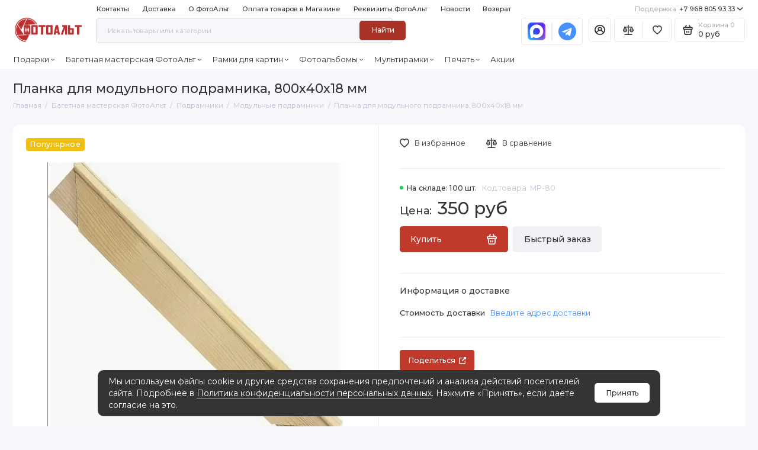

--- FILE ---
content_type: text/html; charset=utf-8
request_url: https://fotoalt.ru/bagetnaya-masterskaya/podramniki/modulnye-podramniki/planka-dlya-modulnogo-podramnika-800-40-18-mm
body_size: 26107
content:
<!doctype html>
<html dir="ltr" lang="ru">
  <head>
    <meta charset="utf-8">
	<meta name="viewport" content="width=device-width, initial-scale=1, maximum-scale=5, shrink-to-fit=no">
	<meta name="format-detection" content="telephone=no">
    <base href="https://fotoalt.ru/">
    <title>Планка для модульного подрамника, 800х40х18 мм купить недорого на ФотоАльт</title>
    <meta name="theme-color" content="#A93226">
    <meta http-equiv="X-UA-Compatible" content="IE=Edge">
	<meta name="description" content="Планка для модульного подрамника, 800х40х18 мм с доставкой от 350 руб.">
 
 
	<meta name="keywords" content="Планка для модульного подрамника, 800х40х18 мм,MP-80,товары для рамок,Рамки для фотографий,Товар">
 
 
 
	<meta name="yandex-verification" content="c8735d1175997670">
 
 
	<link rel="icon" type="image/png" href="https://fotoalt.ru/image/catalog/banners/krug 32.png" sizes="32x32">
 
	<link rel="icon" type="image/png" href="https://fotoalt.ru/image/catalog/banners/krug 16.png" sizes="16x16">
 
 
<link rel="apple-touch-icon" sizes="180x180" href="https://fotoalt.ru/image/catalog/banners/krug 180.png">
 
 
	<meta property="og:title" content="Планка для модульного подрамника, 800х40х18 мм купить недорого на ФотоАльт ">
	<meta property="og:type" content="website">
	<meta property="og:url" content="https://fotoalt.ru/bagetnaya-masterskaya/podramniki/modulnye-podramniki/planka-dlya-modulnogo-podramnika-800-40-18-mm">
	 
		<meta property="og:image" content="https://fotoalt.ru/image/cachewebp/catalog/product/oqwa6kiffz9t2bk_e8ec8054-500x500.webp">
	 
	<meta property="og:site_name" content="ФотоАльт">
		<meta property="og:description" content="Планка для модульного подрамника, 800х40х18 мм с доставкой от 350 руб.">
	 
 
	<link rel="stylesheet" href="catalog/view/theme/prostore/css/fontawesome/4.7.0/css/font-awesome.min.css?v1.3.1">
	<link rel="stylesheet" href="catalog/view/theme/prostore/css/bootstrap/3.3.5/bootstrap.min.css?v1.3.1">
	<link rel="stylesheet" href="catalog/view/theme/prostore/css/app.min.css?v1.3.1">
	<link rel="stylesheet" href="https://fonts.googleapis.com/css2?family=Montserrat:ital,wght@0,300;0,400;0,500;0,700;1,300;1,400;1,500;1,700&display=swap" media="screen and (min-width: 767px)">
 
	<link href="catalog/view/javascript/option/option.css" type="text/css" rel="stylesheet" media="screen">
 
	<link href="catalog/view/javascript/jquery/datetimepicker/bootstrap-datetimepicker.min.css" type="text/css" rel="stylesheet" media="screen">
 
	<link href="catalog/view/theme/default/stylesheet/ldev_question.css" type="text/css" rel="stylesheet" media="screen">
 
	<link href="catalog/view/javascript/jquery/magnific/magnific-popup.css" type="text/css" rel="stylesheet" media="screen">
 
	<link href="catalog/view/theme/default/stylesheet/social_login/buttons_modal_integration.85518dc5.css" type="text/css" rel="stylesheet" media="screen">
 
	<link href="catalog/view/theme/default/stylesheet/social_login/social_login.dc9b9dea.css" type="text/css" rel="stylesheet" media="screen">
 
<style>
:root {
--theme-primary-color: #C0392B;--theme-secondary-color: #A93226;
--base-font-family: "Montserrat", Arial, Helvetica, sans-serif;
}
@media (max-width: 767px) {:root {font-size: 9px; --theme-size: 9px; }}
body {font: 400 1.6rem/1.5 "Montserrat", Arial, Helvetica, sans-serif;}
input:not([class]),textarea:not([class]),select:not([class]),select.form-control,.ui-input, .ui-range__input, .ui-textarea,.form-control:not(select),.ui-select,.ui-select select,.personal__order-table-info{
font-family: "Montserrat", Arial, Helvetica, sans-serif;}
@media (min-width: 768px) {.personal__order-table {font-family: "Montserrat", Arial, Helvetica, sans-serif;}}
@media (max-width: 767px) {.personal__order-table {font-family: "Montserrat", Arial, Helvetica, sans-serif;}}
 
/* C0392B A93226    */
@media (max-width: 1199px) {.products__item {height: auto!important;}.products__item-discount,.products__item-action {position: relative;opacity: 1;visibility: visible;transform: translate(0, 0);}}
	
 
@media (min-width: 1199px) {
  .footer__logo {
    margin: 0 5rem 0 5rem;
  }
}


.header__search-btn.js-search-btn {
  color: #fff;
}

/*.ui-check__option {background: #cdcdcd;}
.autocalc-product-special {margin-left: 10px;}*/
.ui-check__option {background: #212121;color: #ffffff;}
.ui-check__input:checked ~ .ui-check__option, .ui-check__option:hover {
    color: #ffffff;
}
.name_price {font-size: 2.7rem;}


/* Кнопка Показать все товары в мобильном меню */
@media (max-width: 1199px) {
  .header__catalog-menu li.show-more-xvr {
    margin: 0 20px;
  }
  .header__catalog-menu li.show-more-xvr a {
    font-weight: 700;
    background: var(--theme-primary-color);
    color: #fff;
    border-radius: 5px;
  }
}
/* Кнопка Показать все товары в мобильном меню */


.simple-content input[type="radio"] {
	width: auto;
    padding: 10px;
    height: 10px;
  	-webkit-appearance: auto;
    appearance: auto;
}
.header__search-control {
  border: 1px solid #ccc;
  border-radius: 5px;
  width: 500px; 
}
.header__search-control {
  display: flex;
  align-items: baseline;
}
.header__search-btn.js-search-btn {
  min-width: 9rem;
  margin-right: 0px;
}
footer .footer__bottom.footer__bottom--right a {
  margin: 0 5px;
}

/* Варианты товаров */
#product .prodvar {
  margin-bottom: 20px;
}
#product h3 {
  font-size: 16px;
}
#product .prodvar li {
  max-width: 70px;
}
#product .prodvar li img {
  border: none !important;
}
/* Варианты товаров */



/* Цвет активной опции */
.ui-check__input:checked ~ .ui-check__option {
    background: #102adf;
}
/* Цвет активной опции */


.sku__price-option span {
  display: flex;
}
.sku__price-option span span.calc-tax {
  margin-left: 5px;
}

.products-categories__item-title {
  margin: auto 0 auto 0;
}

.products-categories__item-image + .h2.products-categories__item-title {
  display: none;
}
.catalog .products-categories__item-image + .h2.products-categories__item-title {
  display: initial !important;
}
.products-categories__item:hover {
  box-shadow: 0px 0px 20px rgba(170, 189, 206, 0.8);
}

.blog__item-tags {
  display: none;
}

.catalog hr {
  display: none;
}

@media (max-width: 575px) {
  .banner-for-pc {
    display: none;
  }
}
@media (min-width: 576px) {
  .banner-for-mobile {
    display: none;
  }
}

@media (max-width: 767px) {
    #mobil_mini i:first-child {
        top: 10%;
        left: 0;
        border-top-left-radius: 35px;
        border-bottom-left-radius: 35px;
        right: 0;
        left: unset;
        border-top-right-radius: unset;
        border-bottom-right-radius: unset;
    }
}


.simplecheckout-cart-total-remove .fa.fa-times-circle {
  color: red;
  font-size: 20px;
}
#simplecheckout_cart .text-danger {
  margin: 0px !important;
}
#simplecheckout_cart .btn.btn-danger {
  background: none;
  color: red;
  padding: 0px !important;
  margin-left: 20px;
}
#simplecheckout_cart .quantity .btn.btn-primary {
  border-radius: 6px !important;
}
#simplecheckout_cart .quantity input.form-control {
  padding: 0px;
  text-align: center;
}
@media (max-width: 575px) {
  #simplecheckout_cart .quantity .input-group {
    display: grid;
  }
  .simplecheckout-cart .remove {
    display: none !important;
  }
}


#shipping_address_my_field_01 {
  min-height: 200px;
}
.simplecheckout input.form-control,
.simplecheckout textarea,
.simplecheckout select {
  border: 2px solid #000 !important;
}
.simplecheckout-cart {
  border-top: 1px solid #000;
  border-right: 1px solid #000;
  border-left: 1px solid #000;
}
.simplecheckout-cart td,
.simplecheckout-cart th {
  border-bottom: 1px solid #000;
}
.simplecheckout-cart-total {
  border-right: 1px solid #000;
  border-bottom: 1px solid #000;
  border-left: 1px solid #000;
}
.simplecheckout label,
.simplecheckout .checkout-heading.panel-heading,
.inputs {
  color: #000;
  font-weight: 500 !important;
} 
	
</style>

 
		<link href="https://fotoalt.ru/bagetnaya-masterskaya/podramniki/modulnye-podramniki/planka-dlya-modulnogo-podramnika-800-40-18-mm" rel="canonical">
	 
		<link href="https://fotoalt.ru/image/catalog/demo/photo_2023-11-09_12-11-43.jpg" rel="icon">
	 

 
    <!--<script src="catalog/view/javascript/prostore/plugins.min.js?v1.3.1"></script>-->
	<script src="catalog/view/javascript/prostore/plugins/jquery.min.js?v1.3.1"></script>
	<script src="catalog/view/javascript/prostore/plugins/jquery.fancybox.min.js?v1.3.1"></script>
	<script src="catalog/view/javascript/prostore/plugins/swiper.min.js?v1.3.1"></script>
	<script src="catalog/view/javascript/prostore/plugins/readmore.min.js?v1.3.1"></script>
	<script src="catalog/view/javascript/prostore/plugins/jquery.countdown.min.js?v1.3.1"></script>
	<script src="catalog/view/javascript/prostore/plugins/css-vars-ponyfill.min.js?v1.3.1"></script>
	<script src="catalog/view/javascript/prostore/plugins/sticky-kit.min.js?v1.3.1"></script>
	<script src="catalog/view/javascript/prostore/plugins/priority-nav.min.js?v1.3.1"></script>
	<script src="catalog/view/javascript/prostore/plugins/matchMedia.min.js?v1.3.1"></script>
	
	 
	<script src="catalog/view/javascript/prostore/bootstrap/3.3.5/bootstrap.min.js?v1.3.1"></script>
		<script src="catalog/view/javascript/prostore/app.min.js?v1.3.1"></script>
 
	<script src="catalog/view/javascript/option/option.js"></script>
 
	<script src="catalog/view/javascript/jquery/datetimepicker/moment/moment.min.js"></script>
 
	<script src="catalog/view/javascript/jquery/datetimepicker/moment/moment-with-locales.min.js"></script>
 
	<script src="catalog/view/javascript/jquery/datetimepicker/bootstrap-datetimepicker.min.js"></script>
 
	<script src="catalog/view/javascript/option/datetimepicker.js"></script>
 
	<script src="catalog/view/javascript/ldev_question/stepper.js"></script>
 
	<script src="catalog/view/javascript/jquery/magnific/jquery.magnific-popup.min.js"></script>
 
	<script src="catalog/view/javascript/prostore/plugins/jquery.ez-plus.min.js"></script>
 
	<script src="catalog/view/javascript/social_login/lazy_load_buttons.d1b53cae.js"></script>
 
 

 


 
 <!-- Yandex.Metrika counter --> <script type="text/javascript">     (function(m,e,t,r,i,k,a){         m[i]=m[i]||function(){(m[i].a=m[i].a||[]).push(arguments)};         m[i].l=1*new Date();         k=e.createElement(t),a=e.getElementsByTagName(t)[0],k.async=1,k.src=r,a.parentNode.insertBefore(k,a)     })(window, document,'script','//mc.yandex.ru/metrika/tag.js', 'ym');      ym(89863417, 'init', {accurateTrackBounce:true, trackLinks:true, webvisor:true, trackHash:true, clickmap:true, ecommerce:"dataLayer", params: {__ym: {isFromApi: 'yesIsFromApi'}}}); </script> <noscript><div><img src="https://mc.yandex.ru/watch/89863417" style="position:absolute; left:-9999px;" alt="" /></div></noscript> <!-- /Yandex.Metrika counter -->    
 
<!-- Begin Talk-Me {literal} -->
<script>
    (function(){(function c(d,w,m,i) {
        window.supportAPIMethod = m;
        var s = d.createElement('script');
        s.id = 'supportScript'; 
        var id = '11e5c53a21bb81103e44fdad243206fa';
        s.src = (!i ? 'https://lcab.talk-me.ru/support/support.js' : 'https://static.site-chat.me/support/support.int.js') + '?h=' + id;
        s.onerror = i ? undefined : function(){c(d,w,m,true)};
        w[m] = w[m] ? w[m] : function(){(w[m].q = w[m].q ? w[m].q : []).push(arguments);};
        (d.head ? d.head : d.body).appendChild(s);
    })(document,window,'TalkMe')})();
</script>
<!-- {/literal} End Talk-Me --> 
 

 
	<meta property="yandex_metric" content="89863417">
 


                <!--BundleExpert-->
                <style>
    .kit-color-handler-0 + tr, .kit-color-handler-0 + div{
        background-color: #e1f6e0 !important;
    }

    .kit-color-handler-1 + tr, .kit-color-handler-1 + div{
        background-color: #f6e0ef !important;
    }

    
</style>

                <!--BundleExpert-->
              

					                	                	<meta property="og:title" content="Планка для модульного подрамника, 800х40х18 мм, 350 руб, MP-80" />
	                	                	<meta property="og:type" content="website" />
	                	                	<meta property="og:site_name" content="ФотоАльт" />
	                	                	<meta property="og:image" content="https://fotoalt.ru/image/catalog/product/oqwa6kiffz9t2bk_e8ec8054.jpg" />
	                	                	<meta property="og:url" content="https://fotoalt.ru/bagetnaya-masterskaya/podramniki/modulnye-podramniki/planka-dlya-modulnogo-podramnika-800-40-18-mm" />
	                	                	<meta property="og:description" content="Планка для модульного подрамника, 800х40х18 мм с доставкой от 350 руб." />
	                                				

		<script src="catalog/view/javascript/jquery/readmore/readmore.min.js" type="text/javascript"></script>
		<link href="catalog/view/javascript/jquery/readmore/readmore.css" type="text/css" rel="stylesheet">
	  
<script>window.socialButtonsVersion = 'e59d6d74dd1d7ae0e970e928fd1ca6f3';</script><meta name="robots" content="noindex" />
</head>
  <body class="is-page-default is-page-sticky page-homepage bootstrap-3 is-page-header-fixed is-header-v6  ">
    <div class="app app--v6 is-footer-v6" id="app">
		<!-- Header V6 :: Start-->
		<header class="header header--v6">
			<div class="container-fluid">
				<div class="header__mobile header__mobile-fixed">
										<div class="header__nav">
						<button class="header__nav-btn js-nav-trigger" aria-label="Меню">
							<svg class="icon-toggle"><use xlink:href="catalog/view/theme/prostore/sprites/sprite.svg#icon-toggle"></use>
							</svg>
						</button>
						<div class="header__nav-offcanvas">
							<div class="header__nav-head">
								<button class="header__nav-close js-nav-trigger">
									<svg class="icon-close"><use xlink:href="catalog/view/theme/prostore/sprites/sprite.svg#icon-close"></use>
									</svg>
								</button>
								<span class="header__nav-title">Меню</span>
							</div>
							<div class="header__nav-body">
								<div class="header__nav-group header__nav-group--acc_action_cart">
																		<div class="header__nav-acc">
										<a class="header__nav-acc-btn" href="#signin" data-fancybox>
											<svg class="icon-acc"><use xlink:href="catalog/view/theme/prostore/sprites/sprite.svg#icon-acc"></use>
											</svg>
										</a>
									</div>
																		<div class="header__nav-action">
										<a class="header__nav-action-btn" href="https://fotoalt.ru/compare-products">
											<svg class="icon-compare"><use xlink:href="catalog/view/theme/prostore/sprites/sprite.svg#icon-compare"></use>
											</svg>
											<mark class="header__nav-action-counter js-compare-total"></mark>
										</a>
										<span class="header__nav-action-line"></span>
										<a class="header__nav-action-btn" href="https://fotoalt.ru/wishlist">
											<svg class="icon-favorites"><use xlink:href="catalog/view/theme/prostore/sprites/sprite.svg#icon-favorites"></use>
											</svg>
											<mark class="header__nav-action-counter js-wishlist-total"></mark>
										</a>
									</div>
									<div class="header__nav-cart">
										<a class="header__nav-cart-btn" href="https://fotoalt.ru/cart">
											<svg class="icon-cart"><use xlink:href="catalog/view/theme/prostore/sprites/sprite.svg#icon-cart"></use>
											</svg>
											<span class="header__nav-cart-total js-cart-total"><mark><span class="cart-total-text">Корзина</span> <span class="cart-total-counter">0</span></mark><span class="cart-total-text">0 руб</span> </span>
										</a>
									</div>
								</div>
								<ul class="header__catalog-menu"></ul>
																<div class="header__nav-support">
									<strong class="header__nav-support-title">Поддержка</strong>
									<ul class="header__nav-support-phones">
																				<li>
											<a class="header__nav-support-link" href="tel:+79688059333">+7 968 805 93 33 <svg class="icon-call"><use xlink:href="catalog/view/theme/prostore/sprites/sprite.svg#icon-call"></use>
												</svg>
											</a>
										</li>
																			</ul>
									<p class="header__nav-support-worktime">Пункт выдачи работает: будни с 11:00 до 18:00 
Письма могут не приходить на гугл почту: т.к. гугл начал блокировать ру серверы 
</p>
								</div>
																								<div class="header__nav-group header__nav-group--currency_language"></div>
							</div>
						</div>
					</div>
										
					<a class="header__logo" href="https://fotoalt.ru">
												<img src="https://fotoalt.ru/image/catalog/banners/logo.png" title="ФотоАльт" alt="ФотоАльт">
											</a>
					
																									<div class="header__call">

<style>
.header__mobile .social-icon-block {
  position: absolute;
  top: 0;
  right: 40px;
  width: 7.5rem;
  height: 100%;
  margin-right: 0;
}
.header__mobile .social-icon-block a {
  margin: 0 5px;
  height: 25px;
}
.header__mobile .social-icon.fa.fa-whatsapp {
  color: green;
  font-size: 25px;
}
.header__mobile .social-icon.fa.fa-telegram {
  font-size: 25px;
}
.header__mobile .social-icon.fa.fa-max {
  background-image: url('/image/catalog/max-messenger-sign-logo.svg');
  width: 25px;
  height: 25px;
}
@media (max-width: 575px) {
  .header__logo {
    margin: 0 12.5rem 0 7.5rem;
  }
}
@media (max-width: 1199px) {
  .header__call-btn {
    width: 4.5rem;
  }
}
@media (min-width: 1199px) {
    .social-icon-block-mobile {
      display: none !important;
    }
}
</style>

            <div class="social-icon-block social-icon-block-mobile">
                                <a href="https://max.ru/u/f9LHodD0cOKk70ENp67hEgMSxdEWiEIZRZs-YqcLkS3ilBmfS3JccgWBEnw" title="Max" target="_blank"><i class="social-icon fa fa-max" aria-hidden="true"></i></a>
                  
                                <a href="https://t.me/fotoaltchat" title="Telegram" target="_blank"><i class="social-icon fa fa-telegram" aria-hidden="true"></i></a>
              
                          </div>
			
								<button class="header__call-btn js-call-trigger" aria-label="Поддержка">
									<svg class="icon-call"><use xlink:href="catalog/view/theme/prostore/sprites/sprite.svg#icon-call"></use>
									</svg>
								</button>
								<div class="header__call-offcanvas">
									<div class="header__call-offcanvas-in">
										<ul class="header__call-menu">
																						<li>
												<a class="header__call-link" href="tel:+79688059333">+7 968 805 93 33 <svg class="icon-call"><use xlink:href="catalog/view/theme/prostore/sprites/sprite.svg#icon-call"></use>
													</svg>
												</a>
											</li>
																																	<li>
												<button class="header__call-link js-call-trigger">Закрыть</button>
											</li>
										</ul>
									</div>
								</div>
							</div>
																									<div class="header__catalog">
							<div class="header__catalog-offcanvas">
								<div class="header__catalog-head">
									<button class="header__catalog-close js-catalog-trigger">
										<svg class="icon-close"><use xlink:href="catalog/view/theme/prostore/sprites/sprite.svg#icon-close"></use>
										</svg>
									</button>
									<span class="header__catalog-title">Каталог </span>
								</div>
								<div class="header__catalog-body">
									<ul class="header__catalog-menu"></ul>
								</div>
							</div>
						</div>
												<div class="header__search">
							<div class="header__search-offcanvas">
								<div class="header__search-head">
									<button class="header__search-close js-search-trigger">
										<svg class="icon-close"><use xlink:href="catalog/view/theme/prostore/sprites/sprite.svg#icon-close"></use>
										</svg>
									</button>
									<span class="header__search-title">Поиск</span>
								</div>
								<div class="header__search-body">
									<div class="header__search-control">
										<input class="header__search-input js-search-input" type="search" name="search" value="" placeholder="Искать товары или категории">

										<button type="button" class="header__search-append js-search-btn">
											<svg class="icon-search"><use xlink:href="catalog/view/theme/prostore/sprites/sprite.svg#icon-search"></use>
											</svg>
										</button>
									</div>
									<div class="header__search-autocomplete"></div>
								</div>
							</div>
						</div>
									</div>
				
				<div class="header__desktop">
	<div class="header__row header__row--01">
		<div class="header__group header__group--info_call">
						<div class="header__info">
				<ul class="header__info-menu">
				   

					   
						    <li><a class="header__info-link" href="https://fotoalt.ru/contact" >
                Контакты
        </a>
    </li>

					                    
 
				   

					   
						    <li><a class="header__info-link" href="https://fotoalt.ru/dostavka" >
                Доставка
        </a>
    </li>

					                    
 
				   

					   
						    <li><a class="header__info-link" href="https://fotoalt.ru/info-fotoalt" >
                О ФотоАльт 
        </a>
    </li>

					                    
 
				   

					   
						    <li><a class="header__info-link" href="https://fotoalt.ru/oplata-tovarov" >
                Оплата товаров в Магазине
        </a>
    </li>

					                    
 
				   

					   
						    <li><a class="header__info-link" href="https://fotoalt.ru/rekvizity" >
                Реквизиты ФотоАльт
        </a>
    </li>

					                    
 
				   

					   
						    <li><a class="header__info-link" href="https://fotoalt.ru/shopnews" >
                Новости
        </a>
    </li>

					                    
 
				   

					   
						    <li><a class="header__info-link" href="https://fotoalt.ru/vozvrat-tovara" >
                Возврат
        </a>
    </li>

					                    
 
				   
				</ul>
			</div>
									<div class="header__call">

<style>
.header__mobile .social-icon-block {
  position: absolute;
  top: 0;
  right: 40px;
  width: 7.5rem;
  height: 100%;
  margin-right: 0;
}
.header__mobile .social-icon-block a {
  margin: 0 5px;
  height: 25px;
}
.header__mobile .social-icon.fa.fa-whatsapp {
  color: green;
  font-size: 25px;
}
.header__mobile .social-icon.fa.fa-telegram {
  font-size: 25px;
}
.header__mobile .social-icon.fa.fa-max {
  background-image: url('/image/catalog/max-messenger-sign-logo.svg');
  width: 25px;
  height: 25px;
}
@media (max-width: 575px) {
  .header__logo {
    margin: 0 12.5rem 0 7.5rem;
  }
}
@media (max-width: 1199px) {
  .header__call-btn {
    width: 4.5rem;
  }
}
@media (min-width: 1199px) {
    .social-icon-block-mobile {
      display: none !important;
    }
}
</style>

            <div class="social-icon-block social-icon-block-mobile">
                                <a href="https://max.ru/u/f9LHodD0cOKk70ENp67hEgMSxdEWiEIZRZs-YqcLkS3ilBmfS3JccgWBEnw" title="Max" target="_blank"><i class="social-icon fa fa-max" aria-hidden="true"></i></a>
                  
                                <a href="https://t.me/fotoaltchat" title="Telegram" target="_blank"><i class="social-icon fa fa-telegram" aria-hidden="true"></i></a>
              
                          </div>
			
				<button class="header__call-btn">
					<mark>Поддержка</mark> +7 968 805 93 33 <svg class="icon-arrow-down"><use xlink:href="catalog/view/theme/prostore/sprites/sprite.svg#icon-arrow-down"></use>
					</svg>
				</button>
				<div class="header__call-offcanvas">
					<ul class="header__call-menu">
												<li>
							<a class="header__call-link" href="tel:+79688059333"> +7 968 805 93 33</a>
						</li>
																	</ul>
					<div class="fancybox-is-hidden popup" id="callback"><span class="popup__title">Заказать обратный звонок</span>
<div class="popup__form">
	<form class="data-callback">
		<div class="ui-field">
			<label class="ui-label required">Ваше имя:</label>
			<input class="ui-input" type="text" value="" name="name">
		</div>
		<div class="ui-field">
			<label class="ui-label required">Ваш телефон:</label>
			<input class="ui-input" type="tel" value="" name="phone">
		</div>
		<div class="ui-field">
			<label class="ui-label">Комментарий: </label>
			<textarea class="ui-textarea" name="comment" cols="30" rows="10"></textarea>
		</div>
		
		
		<button type="button" class="ui-btn ui-btn--60 ui-btn--primary ui-btn--fullwidth contact-send">Отправить</button>
		
		 
	</form>
</div>
</div>
				</div>
			</div>
					</div>
			</div>
	<div class="header__row header__row--02 header-fixed" data-fixed-height="80">
		<a class="header__logo" href="https://fotoalt.ru">
						<img src="https://fotoalt.ru/image/catalog/banners/logo.png" title="ФотоАльт" alt="ФотоАльт">
					</a>
				<div class="header__search">
			<div class="header__search-control">
				<input class="header__search-input js-search-input" type="search" name="search" value="" placeholder="Искать товары или категории">

				<button type="button" class="header__search-btn js-search-btn">Найти</button>
			</div>
			<div class="header__search-autocomplete"></div>
		</div>

<style>
.social-icon-block {
  display: flex;
  justify-content: space-between;
  align-items: center;
  min-height: 46px;
  margin-right: 10px;
  max-width: max-content;
}
.header__desktop .social-icon-block {
  border: 1px solid rgba(52, 52, 52, 0.1);
  border-radius: 5px;
}
.header__desktop .social-icon-block:hover {
  border-color: #343434;
}
.social-icon-block a {
  max-height: 30px;
  height: 30px;
  margin: 0 10px;
}
.header__desktop .social-icon.fa.fa-whatsapp {
  color: green;
  font-size: 30px;
}
.header__desktop .social-icon.fa.fa-telegram {
  font-size: 30px;
}
.social-icon.fa.fa-telegram {
  color: #4791FF;
  background: #fff;
  border-radius: 30px;
}
.header__desktop .social-icon.fa.fa-max {
  background-image: url('/image/catalog/max-messenger-sign-logo.svg');
  width: 30px;
  height: 30px;
}
</style>

            <div class="social-icon-block">
                              <a href="https://max.ru/u/f9LHodD0cOKk70ENp67hEgMSxdEWiEIZRZs-YqcLkS3ilBmfS3JccgWBEnw" title="Max" target="_blank"><i class="social-icon fa fa-max" aria-hidden="true"></i></a>
                  
                              <span class="header__action-line"></span>
                <a href="https://t.me/fotoaltchat" title="Telegram" target="_blank"><i class="social-icon fa fa-telegram" aria-hidden="true"></i></a>
              
                          </div>
			
		<div class="header__group header__group--acc_action_cart">
			<div class="header__acc">
								<a class="header__acc-btn" href="#signin" data-fancybox aria-label="Личный кабинет">
					<svg class="icon-acc"><use xlink:href="catalog/view/theme/prostore/sprites/sprite.svg#icon-acc"></use>
					</svg>
				</a>
							</div>
			<div class="header__action">
				<a class="header__action-btn" href="https://fotoalt.ru/compare-products" aria-label="Сравнение">
					<svg class="icon-compare"><use xlink:href="catalog/view/theme/prostore/sprites/sprite.svg#icon-compare"></use>
					</svg>
					<mark class="header__action-counter js-compare-total"></mark>
				</a>
				<span class="header__action-line"></span>
				<a class="header__action-btn" href="https://fotoalt.ru/wishlist" aria-label="Избранное">
					<svg class="icon-favorites"><use xlink:href="catalog/view/theme/prostore/sprites/sprite.svg#icon-favorites"></use>
					</svg>
					<mark class="header__action-counter js-wishlist-total"></mark>
				</a>
			</div>
			<div class="header__cart" id="cart">
	<a class="header__cart-btn js-cart-call" href="https://fotoalt.ru/cart">
		<svg class="icon-cart"><use xlink:href="catalog/view/theme/prostore/sprites/sprite.svg#icon-cart"></use>
		</svg>
		<span class="header__cart-total js-cart-total">
			<span id="cart-total">
				<mark><span class="cart-total-text">Корзина</span> <span class="cart-total-counter">0</span></mark><span class="cart-total-text">0 руб</span>
			</span>
		</span>
	</a>
	<div class="header__cart-overlay"></div>
	<div class="header__cart-load">
	<div class="header__cart-offcanvas">
		<div class="header__cart-scrollbar ">
			<button class="header__cart-close">
				<svg class="icon-close-cart"><use xlink:href="catalog/view/theme/prostore/sprites/sprite.svg#icon-close-cart"></use>
				</svg>
			</button>
			<div class="header__cart-head">
				<span class="header__cart-title">Корзина</span>
							</div>
			<div class="header__cart-body">
												Ваша корзина пуста!
							</div>
		</div>
					</div>
	</div>
</div>
		</div>
	</div>
	<div class="header__row header__row--03">
		<!-- MAIN NAV  -->
		
		<!-- MAIN NAV Horizontal  -->
		<nav class="header__nav header__priority" data-text-more="Еще">
			<ul class="header__nav-menu">
			   

				   
					 
	 
			<li>
		<a class="header__nav-link" href="https://fotoalt.ru/podarki">
						Подарки<svg class="icon-arrow-down"><use xlink:href="catalog/view/theme/prostore/sprites/sprite.svg#icon-arrow-down"></use></svg>
					</a>
		<div class="header__nav-offcanvas header__nav-offcanvas--fullwidth ">
			<div class="row">
				<div class="col-12">
										<div class="row"> 
																		<div class="col-4" style="-ms-flex: 0 0 20%;flex: 0 0 20%;max-width: 20%;">
															<span class="header__catalog-title">
									<a class="header__catalog-link" href="https://fotoalt.ru/podarki/bokali">Бокалы </a>
								</span>                
																	<ul class="header__catalog-menu">
																						 
												<li>
													<a class="header__catalog-link" href="https://fotoalt.ru/podarki/bokali/bokaly-dlya-vina">Бокалы для вина</a>
												</li>
											                           
																						 
												<li>
													<a class="header__catalog-link" href="https://fotoalt.ru/podarki/bokali/bokaly-dlya-viski">Бокалы для виски</a>
												</li>
											                           
																																	<li class="header__catalog-menu--4lvl">
													<a class="header__catalog-link" href="https://fotoalt.ru/podarki/bokali/bokaly-dlya-konyaka">
														<span class="header__catalog-link-text">Бокалы для коньяка</span>
														<span class="header__catalog-link-arrow">
															<svg class="icon-arrow-right"><use xlink:href="catalog/view/theme/prostore/sprites/sprite.svg#icon-arrow-right"></use>
															</svg>
														</span>
													</a>
													<div class="header__catalog-dropdown">
														<ul class="header__catalog-menu">
																													<li>
																<a class="header__catalog-link" href="https://fotoalt.ru/podarki/bokali/bokaly-dlya-konyaka/nabor-iz-2-h-bokalov">
																	<span class="header__catalog-link-text">Бокалы для коньяка из 2-х бокалов</span>
																</a>
															</li>
																													<li>
																<a class="header__catalog-link" href="https://fotoalt.ru/podarki/bokali/bokaly-dlya-konyaka/nabor-iz-4-h-bokalov">
																	<span class="header__catalog-link-text">Бокалы для коньяка из 4-х бокалов</span>
																</a>
															</li>
																													<li>
																<a class="header__catalog-link" href="https://fotoalt.ru/podarki/bokali/bokaly-dlya-konyaka/odin-bokal">
																	<span class="header__catalog-link-text">Набор для коньяка из одного бокала</span>
																</a>
															</li>
																												</ul>
													</div>
												</li>
											                           
																						 
												<li>
													<a class="header__catalog-link" href="https://fotoalt.ru/podarki/bokali/bokali-dla-shampanskogo">Бокалы для шампанского</a>
												</li>
											                           
																						 
												<li>
													<a class="header__catalog-link" href="https://fotoalt.ru/podarki/bokali/grafini">Графины стеклянные</a>
												</li>
											                           
																						 
												<li>
													<a class="header__catalog-link" href="https://fotoalt.ru/podarki/bokali/pivnie-bokali">Пивные кружки</a>
												</li>
											                           
																						 
												<li>
													<a class="header__catalog-link" href="https://fotoalt.ru/podarki/bokali/svadebnye-bokaly">Свадебные бокалы</a>
												</li>
											                           
																																	<li class="header__catalog-menu--4lvl">
													<a class="header__catalog-link" href="https://fotoalt.ru/podarki/bokali/stopki-dlya-vodki">
														<span class="header__catalog-link-text">Стопки для водки</span>
														<span class="header__catalog-link-arrow">
															<svg class="icon-arrow-right"><use xlink:href="catalog/view/theme/prostore/sprites/sprite.svg#icon-arrow-right"></use>
															</svg>
														</span>
													</a>
													<div class="header__catalog-dropdown">
														<ul class="header__catalog-menu">
																													<li>
																<a class="header__catalog-link" href="https://fotoalt.ru/podarki/bokali/stopki-dlya-vodki/sets-of-stacks-with-glass-damask-dla-vodki">
																	<span class="header__catalog-link-text">Наборы стопок со стеклянными штофами</span>
																</a>
															</li>
																													<li>
																<a class="header__catalog-link" href="https://fotoalt.ru/podarki/bokali/stopki-dlya-vodki/stacks-with-brass-base-dlia-vodki">
																	<span class="header__catalog-link-text">Стопки с латунным основанием</span>
																</a>
															</li>
																													<li>
																<a class="header__catalog-link" href="https://fotoalt.ru/podarki/bokali/stopki-dlya-vodki/stacks-with-brass-base-dla-vodki">
																	<span class="header__catalog-link-text">Стопки с оловянными накладками</span>
																</a>
															</li>
																													<li>
																<a class="header__catalog-link" href="https://fotoalt.ru/podarki/bokali/stopki-dlya-vodki/ryumki-dlya-vodki">
																	<span class="header__catalog-link-text">Лафитники для водки</span>
																</a>
															</li>
																												</ul>
													</div>
												</li>
											                           
																													</ul>
								
															<span class="header__catalog-title">
									<a class="header__catalog-link" href="https://fotoalt.ru/podarki/podarki-zhenshchinam">Подарки Женщинам</a>
								</span>                
								
															<span class="header__catalog-title">
									<a class="header__catalog-link" href="https://fotoalt.ru/podarki/podarki-men">Подарки мужчинам</a>
								</span>                
								
													</div>
																		<div class="col-4" style="-ms-flex: 0 0 20%;flex: 0 0 20%;max-width: 20%;">
															<span class="header__catalog-title">
									<a class="header__catalog-link" href="https://fotoalt.ru/podarki/podarki-ubilei">Подарки на юбилей </a>
								</span>                
								
															<span class="header__catalog-title">
									<a class="header__catalog-link" href="https://fotoalt.ru/podarki/gift-books">Подарочные книги</a>
								</span>                
																	<ul class="header__catalog-menu">
																						 
												<li>
													<a class="header__catalog-link" href="https://fotoalt.ru/podarki/gift-books/gift-books-are-hobbies-hobby">Увлечения. Хобби</a>
												</li>
											                           
																						 
												<li>
													<a class="header__catalog-link" href="https://fotoalt.ru/podarki/gift-books/rodoslovnie-knigi">Родословные книги</a>
												</li>
											                           
																													</ul>
								
															<span class="header__catalog-title">
									<a class="header__catalog-link" href="https://fotoalt.ru/podarki/gift-sets">Подарочные наборы </a>
								</span>                
								
													</div>
																		<div class="col-4" style="-ms-flex: 0 0 20%;flex: 0 0 20%;max-width: 20%;">
															<span class="header__catalog-title">
									<a class="header__catalog-link" href="https://fotoalt.ru/podarki/ruchki-v-podarok">Ручки в подарок</a>
								</span>                
								
															<span class="header__catalog-title">
									<a class="header__catalog-link" href="https://fotoalt.ru/podarki/kruzhki">Чайные чашки</a>
								</span>                
								
															<span class="header__catalog-title">
									<a class="header__catalog-link" href="https://fotoalt.ru/podarki/shkatulki">Шкатулки для ювелирных украшений</a>
								</span>                
								
													</div>
																		<div class="col-4" style="-ms-flex: 0 0 20%;flex: 0 0 20%;max-width: 20%;">
															<span class="header__catalog-title">
									<a class="header__catalog-link" href="https://fotoalt.ru/podarki/nabory-dlya-piknika">Наборы для пикника</a>
								</span>                
								
															<span class="header__catalog-title">
									<a class="header__catalog-link" href="https://fotoalt.ru/podarki/podstakanniki">Подстаканники</a>
								</span>                
								
															<span class="header__catalog-title">
									<a class="header__catalog-link" href="https://fotoalt.ru/podarki/izdeliya-iz-kogi">Изделия из кожи</a>
								</span>                
																	<ul class="header__catalog-menu">
																						 
												<li>
													<a class="header__catalog-link" href="https://fotoalt.ru/podarki/izdeliya-iz-kogi/leather-belts">Кожаные ремни</a>
												</li>
											                           
																						 
												<li>
													<a class="header__catalog-link" href="https://fotoalt.ru/podarki/izdeliya-iz-kogi/nabor-mugskih-koganyh-aksessuarov">Набор мужских кожаных аксессуаров</a>
												</li>
											                           
																						 
												<li>
													<a class="header__catalog-link" href="https://fotoalt.ru/podarki/izdeliya-iz-kogi/futlari-dla-ochkov">Футляры для очков</a>
												</li>
											                           
																						 
												<li>
													<a class="header__catalog-link" href="https://fotoalt.ru/podarki/izdeliya-iz-kogi/vizitnici">Кожаные визитницы</a>
												</li>
											                           
																						 
												<li>
													<a class="header__catalog-link" href="https://fotoalt.ru/podarki/izdeliya-iz-kogi/ezhednevniki">Кожаные ежедневники</a>
												</li>
											                           
																																	<li class="header__catalog-menu--4lvl">
													<a class="header__catalog-link" href="https://fotoalt.ru/podarki/izdeliya-iz-kogi/koshelki">
														<span class="header__catalog-link-text">Кожаные кошельки</span>
														<span class="header__catalog-link-arrow">
															<svg class="icon-arrow-right"><use xlink:href="catalog/view/theme/prostore/sprites/sprite.svg#icon-arrow-right"></use>
															</svg>
														</span>
													</a>
													<div class="header__catalog-dropdown">
														<ul class="header__catalog-menu">
																													<li>
																<a class="header__catalog-link" href="https://fotoalt.ru/podarki/izdeliya-iz-kogi/koshelki/pormone-girl">
																	<span class="header__catalog-link-text">Портмоне женские</span>
																</a>
															</li>
																													<li>
																<a class="header__catalog-link" href="https://fotoalt.ru/podarki/izdeliya-iz-kogi/koshelki/pormone-men">
																	<span class="header__catalog-link-text">Портмоне мужские</span>
																</a>
															</li>
																												</ul>
													</div>
												</li>
											                           
																						 
												<li>
													<a class="header__catalog-link" href="https://fotoalt.ru/podarki/izdeliya-iz-kogi/rukzaki-kozha">Кожаные рюкзаки</a>
												</li>
											                           
																																	<li class="header__catalog-menu--4lvl">
													<a class="header__catalog-link" href="https://fotoalt.ru/podarki/izdeliya-iz-kogi/sumki-kozha">
														<span class="header__catalog-link-text">Кожаные сумки</span>
														<span class="header__catalog-link-arrow">
															<svg class="icon-arrow-right"><use xlink:href="catalog/view/theme/prostore/sprites/sprite.svg#icon-arrow-right"></use>
															</svg>
														</span>
													</a>
													<div class="header__catalog-dropdown">
														<ul class="header__catalog-menu">
																													<li>
																<a class="header__catalog-link" href="https://fotoalt.ru/podarki/izdeliya-iz-kogi/sumki-kozha/sumki-women-kozha">
																	<span class="header__catalog-link-text">Сумки женские кожаные</span>
																</a>
															</li>
																													<li>
																<a class="header__catalog-link" href="https://fotoalt.ru/podarki/izdeliya-iz-kogi/sumki-kozha/sumki-men-kozha">
																	<span class="header__catalog-link-text">Сумки мужские кожаные</span>
																</a>
															</li>
																												</ul>
													</div>
												</li>
											                           
																						 
												<li>
													<a class="header__catalog-link" href="https://fotoalt.ru/podarki/izdeliya-iz-kogi/kosmetichki">Косметички</a>
												</li>
											                           
																						 
												<li>
													<a class="header__catalog-link" href="https://fotoalt.ru/podarki/izdeliya-iz-kogi/menagnitsy">Менажницы</a>
												</li>
											                           
																													</ul>
								
													</div>
																		<div class="col-4" style="-ms-flex: 0 0 20%;flex: 0 0 20%;max-width: 20%;">
															<span class="header__catalog-title">
									<a class="header__catalog-link" href="https://fotoalt.ru/podarki/nabory-dlya-obuvy">Наборы для обуви</a>
								</span>                
								
													</div>
											</div>
									</div>
							</div>
		</div>
	</li>
	
				  
			   

				   
					 
	 
			<li>
		<a class="header__nav-link" href="https://fotoalt.ru/bagetnaya-masterskaya">
						Багетная мастерская ФотоАльт<svg class="icon-arrow-down"><use xlink:href="catalog/view/theme/prostore/sprites/sprite.svg#icon-arrow-down"></use></svg>
					</a>
		<div class="header__nav-offcanvas header__nav-offcanvas--fullwidth ">
			<div class="row">
				<div class="col-12">
										<div class="row"> 
																		<div class="col-4" style="-ms-flex: 0 0 16.666666666667%;flex: 0 0 16.666666666667%;max-width: 16.666666666667%;">
															<span class="header__catalog-title">
									<a class="header__catalog-link" href="https://fotoalt.ru/bagetnaya-masterskaya/steklo">Стекло для фоторамок</a>
								</span>                
																	<ul class="header__catalog-menu">
																						 
												<li>
													<a class="header__catalog-link" href="https://fotoalt.ru/bagetnaya-masterskaya/steklo/prozrachnoe-steklo">Прозрачное стекло для багетных рамок</a>
												</li>
											                           
																						 
												<li>
													<a class="header__catalog-link" href="https://fotoalt.ru/bagetnaya-masterskaya/steklo/steklo-plastik">Пластиковое стекло ПЭТ (оргстекло) для рамок</a>
												</li>
											                           
																						 
												<li>
													<a class="header__catalog-link" href="https://fotoalt.ru/bagetnaya-masterskaya/steklo/pet-antiblik">Пластиковые антибликовые стекла A-PET</a>
												</li>
											                           
																						 
												<li>
													<a class="header__catalog-link" href="https://fotoalt.ru/bagetnaya-masterskaya/steklo/antiblik-steklo">Антибликовое стекло для багетных рамок</a>
												</li>
											                           
																						 
												<li>
													<a class="header__catalog-link" href="https://fotoalt.ru/bagetnaya-masterskaya/steklo/muzeinoe-steklo">Музейное стекло безбликовое (лучшее)</a>
												</li>
											                           
																						 
												<li>
													<a class="header__catalog-link" href="https://fotoalt.ru/bagetnaya-masterskaya/steklo/akril-steklo">Акриловое стекло</a>
												</li>
											                           
																						 
												<li>
													<a class="header__catalog-link" href="https://fotoalt.ru/bagetnaya-masterskaya/steklo/orgsteclo">Оргстекло</a>
												</li>
											                           
																													</ul>
								
															<span class="header__catalog-title">
									<a class="header__catalog-link" href="https://fotoalt.ru/bagetnaya-masterskaya/zadniki">Задники для фоторамок</a>
								</span>                
								
													</div>
																		<div class="col-4" style="-ms-flex: 0 0 16.666666666667%;flex: 0 0 16.666666666667%;max-width: 16.666666666667%;">
															<span class="header__catalog-title">
									<a class="header__catalog-link" href="https://fotoalt.ru/bagetnaya-masterskaya/podramniki">Подрамники</a>
								</span>                
																	<ul class="header__catalog-menu">
																						 
												<li>
													<a class="header__catalog-link" href="https://fotoalt.ru/bagetnaya-masterskaya/podramniki/gluhoy-podramnik">Глухой подрамник</a>
												</li>
											                           
																						 
												<li>
													<a class="header__catalog-link" href="https://fotoalt.ru/bagetnaya-masterskaya/podramniki/modulnye-podramniki">Модульные подрамники</a>
												</li>
											                           
																						 
												<li>
													<a class="header__catalog-link" href="https://fotoalt.ru/bagetnaya-masterskaya/podramniki/reyki-dlya-podramnika">Рейки для подрамника</a>
												</li>
											                           
																													</ul>
								
															<span class="header__catalog-title">
									<a class="header__catalog-link" href="https://fotoalt.ru/bagetnaya-masterskaya/penokarton">Пенокартон</a>
								</span>                
																	<ul class="header__catalog-menu">
																						 
												<li>
													<a class="header__catalog-link" href="https://fotoalt.ru/bagetnaya-masterskaya/penokarton/white-penokarton">Пенокартон белый </a>
												</li>
											                           
																						 
												<li>
													<a class="header__catalog-link" href="https://fotoalt.ru/bagetnaya-masterskaya/penokarton/black-penokarton">Чёрный пенокартон</a>
												</li>
											                           
																													</ul>
								
													</div>
																		<div class="col-4" style="-ms-flex: 0 0 16.666666666667%;flex: 0 0 16.666666666667%;max-width: 16.666666666667%;">
															<span class="header__catalog-title">
									<a class="header__catalog-link" href="https://fotoalt.ru/bagetnaya-masterskaya/baget">Багет для картин и зеркал</a>
								</span>                
																	<ul class="header__catalog-menu">
																						 
												<li>
													<a class="header__catalog-link" href="https://fotoalt.ru/bagetnaya-masterskaya/baget/derevo-baget">Деревянный багет для рамок</a>
												</li>
											                           
																						 
												<li>
													<a class="header__catalog-link" href="https://fotoalt.ru/bagetnaya-masterskaya/baget/plastik-baget">Пластиковой багет для рамок </a>
												</li>
											                           
																													</ul>
								
															<span class="header__catalog-title">
									<a class="header__catalog-link" href="https://fotoalt.ru/bagetnaya-masterskaya/zerkalo">Зеркало</a>
								</span>                
								
													</div>
																		<div class="col-4" style="-ms-flex: 0 0 16.666666666667%;flex: 0 0 16.666666666667%;max-width: 16.666666666667%;">
															<span class="header__catalog-title">
									<a class="header__catalog-link" href="https://fotoalt.ru/bagetnaya-masterskaya/paspartu-dla-kartin">Паспарту для картин</a>
								</span>                
								
															<span class="header__catalog-title">
									<a class="header__catalog-link" href="https://fotoalt.ru/bagetnaya-masterskaya/holsti">Холсты </a>
								</span>                
																	<ul class="header__catalog-menu">
																						 
												<li>
													<a class="header__catalog-link" href="https://fotoalt.ru/bagetnaya-masterskaya/holsti/holsti-v-rulone">Холсты в рулонах </a>
												</li>
											                           
																						 
												<li>
													<a class="header__catalog-link" href="https://fotoalt.ru/bagetnaya-masterskaya/holsti/holsti-dla-pechati">Холсты для печати</a>
												</li>
											                           
																						 
												<li>
													<a class="header__catalog-link" href="https://fotoalt.ru/bagetnaya-masterskaya/holsti/holsti-na-kartone">Холсты на картоне</a>
												</li>
											                           
																													</ul>
								
													</div>
																		<div class="col-4" style="-ms-flex: 0 0 16.666666666667%;flex: 0 0 16.666666666667%;max-width: 16.666666666667%;">
															<span class="header__catalog-title">
									<a class="header__catalog-link" href="https://fotoalt.ru/bagetnaya-masterskaya/nakatka-na-penokarton">Накатка на пенокартон</a>
								</span>                
								
															<span class="header__catalog-title">
									<a class="header__catalog-link" href="https://fotoalt.ru/bagetnaya-masterskaya/natazhka-na-podramnik">Натяжка холста на подрамник</a>
								</span>                
								
													</div>
																		<div class="col-4" style="-ms-flex: 0 0 16.666666666667%;flex: 0 0 16.666666666667%;max-width: 16.666666666667%;">
															<span class="header__catalog-title">
									<a class="header__catalog-link" href="https://fotoalt.ru/bagetnaya-masterskaya/furnitura">Фурнитура</a>
								</span>                
																	<ul class="header__catalog-menu">
																						 
												<li>
													<a class="header__catalog-link" href="https://fotoalt.ru/bagetnaya-masterskaya/furnitura/locks-and-hinges">Замки и петли</a>
												</li>
											                           
																																	<li class="header__catalog-menu--4lvl">
													<a class="header__catalog-link" href="https://fotoalt.ru/bagetnaya-masterskaya/furnitura/furnitura-dla-ram">
														<span class="header__catalog-link-text">Фурнитура для рамок</span>
														<span class="header__catalog-link-arrow">
															<svg class="icon-arrow-right"><use xlink:href="catalog/view/theme/prostore/sprites/sprite.svg#icon-arrow-right"></use>
															</svg>
														</span>
													</a>
													<div class="header__catalog-dropdown">
														<ul class="header__catalog-menu">
																													<li>
																<a class="header__catalog-link" href="https://fotoalt.ru/bagetnaya-masterskaya/furnitura/furnitura-dla-ram/suspension-systems">
																	<span class="header__catalog-link-text">Подвесные системы для картин</span>
																</a>
															</li>
																													<li>
																<a class="header__catalog-link" href="https://fotoalt.ru/bagetnaya-masterskaya/furnitura/furnitura-dla-ram/v-skoby">
																	<span class="header__catalog-link-text">Скобы V образные </span>
																</a>
															</li>
																													<li>
																<a class="header__catalog-link" href="https://fotoalt.ru/bagetnaya-masterskaya/furnitura/furnitura-dla-ram/strelki-i-shtifti">
																	<span class="header__catalog-link-text">Стрелки и штифты для пистолета</span>
																</a>
															</li>
																												</ul>
													</div>
												</li>
											                           
																						 
												<li>
													<a class="header__catalog-link" href="https://fotoalt.ru/bagetnaya-masterskaya/furnitura/accessories-for-watches">Фурнитура для часов</a>
												</li>
											                           
																						 
												<li>
													<a class="header__catalog-link" href="https://fotoalt.ru/bagetnaya-masterskaya/furnitura/screws-and-screws">Шурупы и винты</a>
												</li>
											                           
																													</ul>
								
															<span class="header__catalog-title">
									<a class="header__catalog-link" href="https://fotoalt.ru/bagetnaya-masterskaya/rashodnie-materiali">Расходные материалы </a>
								</span>                
								
															<span class="header__catalog-title">
									<a class="header__catalog-link" href="https://fotoalt.ru/bagetnaya-masterskaya/klei">Клей и очистители</a>
								</span>                
								
													</div>
											</div>
									</div>
							</div>
		</div>
	</li>
	
				  
			   

				   
					 
	 
			<li>
		<a class="header__nav-link" href="https://fotoalt.ru/ramki">
						Рамки для картин<svg class="icon-arrow-down"><use xlink:href="catalog/view/theme/prostore/sprites/sprite.svg#icon-arrow-down"></use></svg>
					</a>
		<div class="header__nav-offcanvas header__nav-offcanvas--fullwidth ">
			<div class="row">
				<div class="col-12">
										<div class="row"> 
																		<div class="col-4" style="-ms-flex: 0 0 25%;flex: 0 0 25%;max-width: 25%;">
															<span class="header__catalog-title">
									<a class="header__catalog-link" href="https://fotoalt.ru/ramki/ramki-opt">Рамки только опт</a>
								</span>                
								
															<span class="header__catalog-title">
									<a class="header__catalog-link" href="https://fotoalt.ru/ramki/sale-ramki">Распродажа рамок</a>
								</span>                
								
															<span class="header__catalog-title">
									<a class="header__catalog-link" href="https://fotoalt.ru/ramki/big-ramki">Большие рамки</a>
								</span>                
								
															<span class="header__catalog-title">
									<a class="header__catalog-link" href="https://fotoalt.ru/ramki/diz-ramki">Дизайнерские рамки</a>
								</span>                
								
													</div>
																		<div class="col-4" style="-ms-flex: 0 0 25%;flex: 0 0 25%;max-width: 25%;">
															<span class="header__catalog-title">
									<a class="header__catalog-link" href="https://fotoalt.ru/ramki/ramki-nielsen">Рамки Нельсон из алюминиевого профиля</a>
								</span>                
								
															<span class="header__catalog-title">
									<a class="header__catalog-link" href="https://fotoalt.ru/ramki/metal-ramka">Металлические рамки</a>
								</span>                
								
															<span class="header__catalog-title">
									<a class="header__catalog-link" href="https://fotoalt.ru/ramki/ramki-korobochka">Рамки профиль коробочка</a>
								</span>                
								
															<span class="header__catalog-title">
									<a class="header__catalog-link" href="https://fotoalt.ru/ramki/ramki-svadba">Свадебные рамки</a>
								</span>                
								
													</div>
																		<div class="col-4" style="-ms-flex: 0 0 25%;flex: 0 0 25%;max-width: 25%;">
															<span class="header__catalog-title">
									<a class="header__catalog-link" href="https://fotoalt.ru/ramki/ramki-click">Рамки Клик (Click) с защелкивающейся системой</a>
								</span>                
								
															<span class="header__catalog-title">
									<a class="header__catalog-link" href="https://fotoalt.ru/ramki/ramki-s-paspartu">Рамки с паспарту</a>
								</span>                
								
															<span class="header__catalog-title">
									<a class="header__catalog-link" href="https://fotoalt.ru/ramki/ramki-nestandart">Нестандартные рамки</a>
								</span>                
								
															<span class="header__catalog-title">
									<a class="header__catalog-link" href="https://fotoalt.ru/ramki/ramki-deti">Детские рамки</a>
								</span>                
								
													</div>
																		<div class="col-4" style="-ms-flex: 0 0 25%;flex: 0 0 25%;max-width: 25%;">
															<span class="header__catalog-title">
									<a class="header__catalog-link" href="https://fotoalt.ru/ramki/bezbagetnye-ramki">Безбагетные рамки Clip</a>
								</span>                
								
															<span class="header__catalog-title">
									<a class="header__catalog-link" href="https://fotoalt.ru/ramki/ramki-iz-orgstekla">Рамки из оргстекла</a>
								</span>                
								
															<span class="header__catalog-title">
									<a class="header__catalog-link" href="https://fotoalt.ru/ramki/klik-ramki">Клик рамки (световые панели)</a>
								</span>                
								
															<span class="header__catalog-title">
									<a class="header__catalog-link" href="https://fotoalt.ru/ramki/ramki-dla-cennikov">Пластиковые рамки для рекламы и ценников</a>
								</span>                
								
													</div>
											</div>
									</div>
							</div>
		</div>
	</li>
	
				  
			   

				   
					 
	 
			<li>
		<a class="header__nav-link" href="https://fotoalt.ru/albomy">
						Фотоальбомы<svg class="icon-arrow-down"><use xlink:href="catalog/view/theme/prostore/sprites/sprite.svg#icon-arrow-down"></use></svg>
					</a>
		<div class="header__nav-offcanvas header__nav-offcanvas--fullwidth ">
			<div class="row">
				<div class="col-12">
										<div class="row"> 
																		<div class="col-4" style="-ms-flex: 0 0 25%;flex: 0 0 25%;max-width: 25%;">
															<span class="header__catalog-title">
									<a class="header__catalog-link" href="https://fotoalt.ru/albomy/albomy-s-karmashkamy">Альбомы с кармашками</a>
								</span>                
								
															<span class="header__catalog-title">
									<a class="header__catalog-link" href="https://fotoalt.ru/albomy/albomy-pod-nakleiku">Альбомы для вклеивания фото</a>
								</span>                
								
															<span class="header__catalog-title">
									<a class="header__catalog-link" href="https://fotoalt.ru/albomy/sale-albomov">Распродажа альбомов</a>
								</span>                
								
													</div>
																		<div class="col-4" style="-ms-flex: 0 0 25%;flex: 0 0 25%;max-width: 25%;">
															<span class="header__catalog-title">
									<a class="header__catalog-link" href="https://fotoalt.ru/albomy/mag-albomy">Магнитные фотоальбомы</a>
								</span>                
								
															<span class="header__catalog-title">
									<a class="header__catalog-link" href="https://fotoalt.ru/albomy/bolshie-albomy">Большие фотоальбомы</a>
								</span>                
								
															<span class="header__catalog-title">
									<a class="header__catalog-link" href="https://fotoalt.ru/albomy/malenkie-albomy">Маленькие фотоальбомы</a>
								</span>                
								
													</div>
																		<div class="col-4" style="-ms-flex: 0 0 25%;flex: 0 0 25%;max-width: 25%;">
															<span class="header__catalog-title">
									<a class="header__catalog-link" href="https://fotoalt.ru/albomy/albomy-love">Альбомы для влюблённых</a>
								</span>                
								
															<span class="header__catalog-title">
									<a class="header__catalog-link" href="https://fotoalt.ru/albomy/tovary-dla-albomov">Товары для альбомов</a>
								</span>                
								
															<span class="header__catalog-title">
									<a class="header__catalog-link" href="https://fotoalt.ru/albomy/svadebnye-albomy">Свадебные фотоальбомы</a>
								</span>                
								
													</div>
																		<div class="col-4" style="-ms-flex: 0 0 25%;flex: 0 0 25%;max-width: 25%;">
															<span class="header__catalog-title">
									<a class="header__catalog-link" href="https://fotoalt.ru/albomy/detskie-albomy">Детские фотоальбомы</a>
								</span>                
																	<ul class="header__catalog-menu">
																						 
												<li>
													<a class="header__catalog-link" href="https://fotoalt.ru/albomy/detskie-albomy/albomy-dlia-devochek">Альбомы для девочек</a>
												</li>
											                           
																						 
												<li>
													<a class="header__catalog-link" href="https://fotoalt.ru/albomy/detskie-albomy/albomy-dlia-malchikov">Альбомы для мальчиков</a>
												</li>
											                           
																						 
												<li>
													<a class="header__catalog-link" href="https://fotoalt.ru/albomy/detskie-albomy/albomy-dlia-novorozhdennykh">Фотоальбомы для новорожденных</a>
												</li>
											                           
																													</ul>
								
															<span class="header__catalog-title">
									<a class="header__catalog-link" href="https://fotoalt.ru/albomy/kozha-albomy">Кожаные фотоальбомы</a>
								</span>                
																	<ul class="header__catalog-menu">
																						 
												<li>
													<a class="header__catalog-link" href="https://fotoalt.ru/albomy/kozha-albomy/kozha-albomy-naklei">Кожаные фотоальбомы под наклейку</a>
												</li>
											                           
																						 
												<li>
													<a class="header__catalog-link" href="https://fotoalt.ru/albomy/kozha-albomy/detskie-albomy-kozha">Детские кожаные фотоальбомы</a>
												</li>
											                           
																						 
												<li>
													<a class="header__catalog-link" href="https://fotoalt.ru/albomy/kozha-albomy/kozha-svadba-albomy">Свадебные альбомы из кожи</a>
												</li>
											                           
																													</ul>
								
													</div>
											</div>
									</div>
							</div>
		</div>
	</li>
	
				  
			   

				   
					 
	 
			<li>
		<a class="header__nav-link" href="https://fotoalt.ru/multiramki">
						Мультирамки<svg class="icon-arrow-down"><use xlink:href="catalog/view/theme/prostore/sprites/sprite.svg#icon-arrow-down"></use></svg>
					</a>
		<div class="header__nav-offcanvas header__nav-offcanvas--fullwidth ">
			<div class="row">
				<div class="col-12">
										<div class="row"> 
																		<div class="col-4" style="-ms-flex: 0 0 25%;flex: 0 0 25%;max-width: 25%;">
															<span class="header__catalog-title">
									<a class="header__catalog-link" href="https://fotoalt.ru/multiramki/komplekty-multiramok">Комплекты из мультирамок</a>
								</span>                
								
													</div>
											</div>
									</div>
							</div>
		</div>
	</li>
	
				  
			   

				   
					 
	 
			<li>
		<a class="header__nav-link" href="https://fotoalt.ru/pechat-photo">
						Печать<svg class="icon-arrow-down"><use xlink:href="catalog/view/theme/prostore/sprites/sprite.svg#icon-arrow-down"></use></svg>
					</a>
		<div class="header__nav-offcanvas header__nav-offcanvas--fullwidth ">
			<div class="row">
				<div class="col-12">
										<div class="row"> 
																		<div class="col-4" style="-ms-flex: 0 0 25%;flex: 0 0 25%;max-width: 25%;">
															<span class="header__catalog-title">
									<a class="header__catalog-link" href="https://fotoalt.ru/pechat-photo/pechat-na-akrile">Печать на акриле (стекле)</a>
								</span>                
								
													</div>
																		<div class="col-4" style="-ms-flex: 0 0 25%;flex: 0 0 25%;max-width: 25%;">
															<span class="header__catalog-title">
									<a class="header__catalog-link" href="https://fotoalt.ru/pechat-photo/pechat-na-pvh">Печать на ПВХ</a>
								</span>                
								
													</div>
																		<div class="col-4" style="-ms-flex: 0 0 25%;flex: 0 0 25%;max-width: 25%;">
															<span class="header__catalog-title">
									<a class="header__catalog-link" href="https://fotoalt.ru/pechat-photo/pechat-na-holste">Печать на холсте</a>
								</span>                
								
													</div>
											</div>
									</div>
							</div>
		</div>
	</li>
	
				  
			   

				   
					 
	 
			<li>
		<a class="header__nav-link" href="https://fotoalt.ru/akcii">
						Акции
		</a>
	</li>
	
				  
			  			</ul>
		</nav>
		<!-- MAIN NAV Horizontal  -->
		
		<!-- MAIN NAV  -->
	</div>
</div>
				
								<div class="header__sticky">
										<a class="header__sticky-btn" href="https://fotoalt.ru">
						<span class="header__sticky-icon">
							<svg class="icon-nav-home"><use xlink:href="catalog/view/theme/prostore/sprites/sprite.svg#icon-catalog-home"></use>
							</svg>
						</span>
						<span class="header__sticky-text">Главная</span>
					</a>
																				<a class="header__sticky-btn js-search-trigger" href="#">
						<span class="header__sticky-icon">
							<svg class="icon-nav-search"><use xlink:href="catalog/view/theme/prostore/sprites/sprite.svg#icon-nav-search"></use>
							</svg>
						</span>
						<span class="header__sticky-text">Поиск</span>
					</a>
															<a class="header__sticky-btn js-cart-trigger" href="https://fotoalt.ru/cart">
						<span class="header__sticky-icon">
							<svg class="icon-nav-cart"><use xlink:href="catalog/view/theme/prostore/sprites/sprite.svg#icon-nav-cart"></use>
							</svg>
						</span>
						<span class="header__sticky-text">Корзина</span>
						<span class="header__sticky-counter js-cart-total"><mark><span class="cart-total-text">Корзина</span> <span class="cart-total-counter">0</span></mark><span class="cart-total-text">0 руб</span></span>
					</a>
															<a class="header__sticky-btn" href="https://fotoalt.ru/compare-products">
						<span class="header__sticky-icon">
							<svg class="icon-nav-compare"><use xlink:href="catalog/view/theme/prostore/sprites/sprite.svg#icon-nav-compare"></use>
							</svg>
						</span>
						<span class="header__sticky-text">Сравнение</span>
						<span class="header__sticky-counter js-compare-total"></span>
					</a>
															<a class="header__sticky-btn" href="https://fotoalt.ru/wishlist">
						<span class="header__sticky-icon">
							<svg class="icon-nav-wishlist"><use xlink:href="catalog/view/theme/prostore/sprites/sprite.svg#icon-favorites"></use>
							</svg>
						</span>
						<span class="header__sticky-text">Избранное</span>
						<span class="header__sticky-counter js-wishlist-total"></span>
					</a>
																				<a class="header__sticky-btn" href="#signin" data-fancybox>
						<span class="header__sticky-icon">
							<svg class="icon-nav-acc"><use xlink:href="catalog/view/theme/prostore/sprites/sprite.svg#icon-nav-acc"></use>
							</svg>
						</span>
						<span class="header__sticky-text">Войти</span>
					</a>
														</div>
							</div>

			
									<a href="#" class="scroll-to-top scroll-to-top--right js-stt" aria-label="Наверх">
				<svg class="icon-arrow-toggle"><use xlink:href="catalog/view/theme/prostore/sprites/sprite.svg#icon-arrow-toggle"></use></svg>
			</a>
						
		</header><!-- Header V6 :: End-->
		<!-- Popups :: Start-->
		<!--noindex-->
		<div class="fancybox-is-hidden popup" id="signin">
			<span class="popup__title">Авторизация</span>
			<div class="popup__form">
				<form action="https://fotoalt.ru/login" enctype="multipart/form-data" id="loginform" method="post">
					<label class="ui-label">Электронная почта</label>
					<input class="ui-input" type="email" name="email" placeholder="Электронная почта" required>
					<label class="ui-label">Пароль</label>
					<input class="ui-input" type="password" name="password" placeholder="Пароль" required>
					<div class="popup__link">
						<a class="ui-link ui-link--blue ui-link--underline" href="https://fotoalt.ru/forgot-password">Забыли пароль?</a>
					</div>
					<div class="row">
						<div class="col-6">
							<button class="ui-btn ui-btn--60 ui-btn--primary ui-btn--fullwidth" form="loginform" type="submit">Войти</button>
						</div>
						<div class="col-6">
							<a class="ui-btn ui-btn--60 ui-btn--grey ui-btn--fullwidth" href="https://fotoalt.ru/index.php?route=account/simpleregister">Регистрация</a>
						</div>
					</div>
				</form>
			</div>
		</div>
		
		<!--/noindex-->
		<!-- Popups :: End-->  <!-- Main :: Start-->
<main class="main">

            <script>
                $(window).on('load', function() {
                    if ($('.ui-add-to-cart.is-active').length) {
                        setTimeout(function(){
                            updatePrice();
                        }, 500);
                    }
                });
                $(document).on('click', '.ui-add-to-cart', function() {
                    setTimeout(function(){
                        $('#product .ui-number__input').change();
                        updatePrice();
                    }, 500);
                });

                $(document).change('#product .calc-price, #product .product-price-container', function() {
                    setTimeout(function(){
                        console.log('Test1');
                        updatePrice();
                    }, 500);
                });

                $(document).on('keyup', '.ui-number__input', function() {
                    setTimeout(function(){
                        console.log('Test2');
                        updatePrice();
                    }, 500);
                });
                $(document).on('blur', '.ui-number__input', function() {
                    $('#product .ui-number__input').trigger('click');
                    setTimeout(function(){
                        console.log('Test3');
                        updatePrice();
                    }, 500);
                });

                //$(document).on('click', '.ui-number__decrease, .ui-number__increase', function() {
                //    console.log('Test4');
                //    updatePrice();
                //});
                $(document).on('click', '.kit-item.selectable.empty-mode-can-be-empty', function(){
                    console.log('Test5');
                    updatePrice();
                });
                
                var updatePrice = function() {
                    $('.sku__price, .product-price-container').addClass('amount-xvr');
                    setTimeout(function(){
                        var summa         = parseFloat($('#product .calc-price, #product .product-as-kit-price').text());
                        var summa_special = parseFloat($('#product .calc-special').text());
                        var quantity1 = parseFloat($('#product .ui-number__input').val());
                        var quantity2 = parseFloat($('#current_value_xvr').val());
                        var minimum = parseFloat($('#minimum_xvr').val());
                        
                        if (!$('.ui-add-to-cart.is-active').length) {quantity1 = 1;}

                        if (quantity1 > 0) {
                            var price         = summa / quantity1;
                            var price_special = summa_special / quantity1;
                        } else {
                            var price         = summa;
                            var price_special = summa_special;
                        }
                        
                        if (summa_special > 0) {
                            $('#product .sku__price_xvr').html('<span class="price_title_xvr">Цена: </span>' + Math.round(price_special) + ' руб');
                            $('#product .sku__price_old_xvr').html(price + ' руб');
                        } else {
                            $('#product .sku__price_xvr').html('<span class="price_title_xvr">Цена: </span>' + Math.round(price) + ' руб');
                        }
                        
                        $('.price_special_block_xvr.hidden').removeClass('hidden');
                    }, 500);
                };
            </script>
            <style>
                .sku__price_xvr {
                    display: flex;
                    justify-content: start;
                    width: max-content;
                    font-size: 3.7rem;
                    font-weight: 500;
                    align-items: baseline;
                    margin: 0px;
                }
                .sku__price_old_xvr.sku__price-del {
                    width: max-content;
                    max-width: max-content;
                    margin-left: 10px;
                }
                .price_special_block_xvr {
                    display: flex;
                    align-items: center;
                    width: 100%;
                }
                .price_title_xvr {
                    font-size: 20px;
                    margin-right: 10px;
                }
                .sku__price,
                .product-price-container .product-as-kit-price {
                    font-size: 30px !important;
                }
                .product-price-container {
                    display: flex;
                    align-items: baseline;
                }
                .sku__price:before,
                .product-price-container:before {
                    content: 'Цена:';
                    font-size: 18px;
                    margin-bottom: -7px;
                    margin-right: 10px;
                }
                .sku__price.amount-xvr:before,
                .product-price-container.amount-xvr:before {
                    content: 'Сумма:' !important;
                    font-size: 18px;
                    margin-bottom: -7px;
                    margin-right: 10px;
                    font-weight: 500;
                }
            </style>
            
	<!-- Breadcrumbs :: Start-->
	<div class="breadcrumbs">
	  <div class="container-fluid">
		<h1 class="breadcrumbs__title">Планка для модульного подрамника, 800х40х18 мм</h1>
		<small class="breadcrumbs__counter"></small>
		<ul class="breadcrumbs__menu">
					 
			<li><a class="breadcrumbs__link" href="https://fotoalt.ru"><span>Главная</span></a>
						</li>
								 
			<li><a class="breadcrumbs__link" href="https://fotoalt.ru/bagetnaya-masterskaya"><span>Багетная мастерская ФотоАльт</span></a>
						<div class="breadcrumbs__dropdown">
				<!-- <strong class="breadcrumbs__dropdown-title"></strong> -->
				<ul class="breadcrumbs__dropdown-menu">
										<li><a class="breadcrumbs__dropdown-link" href="https://fotoalt.ru/podarki">Подарки</a></li>
										<li><a class="breadcrumbs__dropdown-link" href="https://fotoalt.ru/bagetnaya-masterskaya">Багетная мастерская ФотоАльт</a></li>
										<li><a class="breadcrumbs__dropdown-link" href="https://fotoalt.ru/ramki">Рамки для картин</a></li>
										<li><a class="breadcrumbs__dropdown-link" href="https://fotoalt.ru/albomy">Фотоальбомы</a></li>
										<li><a class="breadcrumbs__dropdown-link" href="https://fotoalt.ru/multiramki">Мультирамки</a></li>
										<li><a class="breadcrumbs__dropdown-link" href="https://fotoalt.ru/akcii">Акции</a></li>
										<li><a class="breadcrumbs__dropdown-link" href="https://fotoalt.ru/pechat-photo">Печать</a></li>
									</ul>
			</div>
						</li>
								 
			<li><a class="breadcrumbs__link" href="https://fotoalt.ru/bagetnaya-masterskaya/podramniki"><span>Подрамники</span></a>
						<div class="breadcrumbs__dropdown">
				<!-- <strong class="breadcrumbs__dropdown-title"></strong> -->
				<ul class="breadcrumbs__dropdown-menu">
										<li><a class="breadcrumbs__dropdown-link" href="https://fotoalt.ru/bagetnaya-masterskaya/steklo">Стекло для фоторамок</a></li>
										<li><a class="breadcrumbs__dropdown-link" href="https://fotoalt.ru/bagetnaya-masterskaya/zadniki">Задники для фоторамок</a></li>
										<li><a class="breadcrumbs__dropdown-link" href="https://fotoalt.ru/bagetnaya-masterskaya/podramniki">Подрамники</a></li>
										<li><a class="breadcrumbs__dropdown-link" href="https://fotoalt.ru/bagetnaya-masterskaya/penokarton">Пенокартон</a></li>
										<li><a class="breadcrumbs__dropdown-link" href="https://fotoalt.ru/bagetnaya-masterskaya/baget">Багет для картин и зеркал</a></li>
										<li><a class="breadcrumbs__dropdown-link" href="https://fotoalt.ru/bagetnaya-masterskaya/zerkalo">Зеркало</a></li>
										<li><a class="breadcrumbs__dropdown-link" href="https://fotoalt.ru/bagetnaya-masterskaya/paspartu-dla-kartin">Паспарту для картин</a></li>
										<li><a class="breadcrumbs__dropdown-link" href="https://fotoalt.ru/bagetnaya-masterskaya/holsti">Холсты </a></li>
										<li><a class="breadcrumbs__dropdown-link" href="https://fotoalt.ru/bagetnaya-masterskaya/nakatka-na-penokarton">Накатка на пенокартон</a></li>
										<li><a class="breadcrumbs__dropdown-link" href="https://fotoalt.ru/bagetnaya-masterskaya/natazhka-na-podramnik">Натяжка холста на подрамник</a></li>
										<li><a class="breadcrumbs__dropdown-link" href="https://fotoalt.ru/bagetnaya-masterskaya/furnitura">Фурнитура</a></li>
										<li><a class="breadcrumbs__dropdown-link" href="https://fotoalt.ru/bagetnaya-masterskaya/rashodnie-materiali">Расходные материалы </a></li>
										<li><a class="breadcrumbs__dropdown-link" href="https://fotoalt.ru/bagetnaya-masterskaya/klei">Клей и очистители</a></li>
									</ul>
			</div>
						</li>
								 
			<li><a class="breadcrumbs__link" href="https://fotoalt.ru/bagetnaya-masterskaya/podramniki/modulnye-podramniki"><span>Модульные подрамники</span></a>
						<div class="breadcrumbs__dropdown">
				<!-- <strong class="breadcrumbs__dropdown-title"></strong> -->
				<ul class="breadcrumbs__dropdown-menu">
										<li><a class="breadcrumbs__dropdown-link" href="https://fotoalt.ru/bagetnaya-masterskaya/podramniki/gluhoy-podramnik">Глухой подрамник</a></li>
										<li><a class="breadcrumbs__dropdown-link" href="https://fotoalt.ru/bagetnaya-masterskaya/podramniki/modulnye-podramniki">Модульные подрамники</a></li>
										<li><a class="breadcrumbs__dropdown-link" href="https://fotoalt.ru/bagetnaya-masterskaya/podramniki/reyki-dlya-podramnika">Рейки для подрамника</a></li>
									</ul>
			</div>
						</li>
								 
			<li>Планка для модульного подрамника, 800х40х18 мм</li>
							</ul>
	  </div>
	</div>
	<!-- Breadcrumbs :: End-->
	<div class="container-fluid">
		<div class="row">
		
		<div class="col-xl-12">
			<!-- Sku :: Start-->
			<div class="sku">
								<div class="sku__compact js-sku-compact">
					<div class="container-fluid">
						<div class="sku__compact-wrapper">
							<div class="sku__compact-item">
								<div class="sku__compact-item-image">
									<img src="https://fotoalt.ru/image/cachewebp/catalog/product/oqwa6kiffz9t2bk_e8ec8054-70x70.webp" alt="Планка для модульного подрамника, 800х40х18 мм" width="70" height="70" >
								</div>
								<div class="sku__compact-item-desc">
									<span class="sku__compact-item-title">Планка для модульного подрамника, 800х40х18 мм</span>
																											<span class="sku__compact-item-price">
																				<span data-price="350.0000" class="calc-price">350 руб</span>
																			</span>
																	</div>
								<div class="sku__compact-item-action">
									<div class="ui-add-to-cart ">
																				<button type="button" id="button-cart-additional" data-button-cart="Купить" data-add-to-cart="Перейти в корзину" class="ui-btn ui-btn--primary" >
											<span>Купить</span>
											<svg class="icon-cart"><use xlink:href="catalog/view/theme/prostore/sprites/sprite.svg#icon-cart"></use></svg>
										</button>
																		</div>	
								</div>
							</div>

				<input type="hidden" name="price_format" value="" data-value="1.00000000" data-symbol-left="" data-symbol-right=" руб" data-decimals="0" data-decimal-point="." data-thousand-point="" />
							    				<script type="text/javascript">
					$(document).ready(function() {
						changeOption('');
					});
				</script>
											
							<div class="sku__compact-control">
								<ul class="sku__compact-control-menu">
																		<li>
										<button class="sku__compact-control-btn" data-scroll-top data-tabs-btn="description">Описание</button>
									</li>
																																				<li>
										<button class="sku__compact-control-btn" data-scroll-top data-tabs-btn="reviews">Отзывы <span class="sku__compact-control-counter">0</span>
										</button>
									</li>
																											<li>
										<button class="sku__compact-control-btn" data-scroll-top data-tabs-btn="faq">Вопросы и ответы<span class="sku__compact-control-counter">0</span>
										</button>
									</li>
																										</ul>
							</div>
						</div>
					</div>
				</div>
								<div class="sku__view js-sku-view">
					<div class="sku__view-head">
						<button class="sku__view-back" data-fancybox-close>
							<svg class="icon-arrow-back"><use xlink:href="catalog/view/theme/prostore/sprites/sprite.svg#icon-arrow-back"></use>
							</svg>
						</button>
						<span class="sku__view-title">Планка для модульного подрамника, 800х40х18 мм</span>
					</div>
					<div class="sku__view-body">
						<div class="row">
							<div class="col-xl-6">
								<div class="sku__sticky">
									<div class="swiper-vertical">
										<div class="sku__vertical-one">
											<div class="swiper-container swiper-vertical-slides js-swiper-vertical-slides" data-zoom>
												<div class="swiper-wrapper">
																										<div class="swiper-slide">
														<a class="sku__slide" href="https://fotoalt.ru/image/cachewebp/catalog/product/oqwa6kiffz9t2bk_e8ec8054-1000x1000.webp" data-fancybox="sku">
															<img src="https://fotoalt.ru/image/cachewebp/catalog/product/oqwa6kiffz9t2bk_e8ec8054-500x500.webp" alt="Планка для модульного подрамника, 800х40х18 мм" width="500" height="500"   data-zoom-lens data-zoom-image="https://fotoalt.ru/image/cachewebp/catalog/product/oqwa6kiffz9t2bk_e8ec8054-1000x1000.webp">
														</a>
													</div>
																																						</div>
											</div>
											<div class="sku__badges">
												 
												 
												<span class="ui-badge ui-badge--orange">Популярное</span> 
												 
												 
																							</div>
																																</div>
																			</div>
																	</div>
							</div>
							<div class="col-xl-6">
								<div class="sku__desc" id="product">
									<div class="sku__group order-1 order-xl-2">
										<span class="sku__availability sku__availability--true">На складе: 100 шт.</span>
																				<span class="sku__id">Код товара: MP-80</span>
																				
                            <input type="hidden" id="minimum_xvr" value="1">
                <div class="price_special_block_xvr hidden">
				                            <p class="sku__price_xvr"></p>
				        			</div>
                        
																					<p class="sku__price ">
																								<span data-price="350.0000" class="calc-price">350 руб</span>
																							</p>
																					
										<div class="sku__action">
											<div class="row">
												<div class="col-md-auto">
													<div class="ui-add-to-cart ">
																													<button type="button" id="button-cart" data-button-cart="Купить" data-add-to-cart="Перейти в корзину" class="ui-btn ui-btn--primary" >
																<span>Купить</span>
																<svg class="icon-cart"><use xlink:href="catalog/view/theme/prostore/sprites/sprite.svg#icon-cart"></use></svg>
															</button>
															
														<div class="ui-number">
															<button class="ui-number__decrease">
																<svg class="icon-decrease"><use xlink:href="catalog/view/theme/prostore/sprites/sprite.svg#icon-decrease"></use>
																</svg>
															</button>
															<button class="ui-number__increase">
																<svg class="icon-increase"><use xlink:href="catalog/view/theme/prostore/sprites/sprite.svg#icon-increase"></use>
																</svg>
															</button>
															<input class="ui-number__input" type="number" onkeyup="changeOption('');" onchange="changeOption('');" data-minimum="1" name="prod_id_quantity[5302]" min="1" max="9999" value="1">
															<input type="hidden" name="product_id" value="5302">
														</div>
													</div>
												</div>

				<input type="hidden" name="price_format" value="" data-value="1.00000000" data-symbol-left="" data-symbol-right=" руб" data-decimals="0" data-decimal-point="." data-thousand-point="" />
							    				<script type="text/javascript">
					$(document).ready(function() {
						changeOption('');
					});
				</script>
											
																								<div class="col-md-auto">
													<a class="ui-btn js-button-fast-cart ui-btn--grey" href="#popup-buy-click" data-for="5302" data-typefrom="product" data-fancybox>Быстрый заказ</a>
												</div>
																																			</div>
										</div>
									</div>
									<div class="sku__group order-3 order-xl-1">
										<ul class="sku__addto">
											<li>
												<button type="button" class="sku__addto-btn " title="В закладки" data-action="wishlist" data-for="5302">
													<span class="sku__addto-btn-icon">
													  <svg class="icon-favorites">
														  <use xlink:href="catalog/view/theme/prostore/sprites/sprite.svg#icon-favorites"></use>
													  </svg>
													</span>
													<span class="sku__addto-btn-text">В избранное <small><br></small>
													</span>
												</button>
											</li>
											<li>
												<button type="button" class="sku__addto-btn " title="В сравнение" data-action="compare" data-for="5302">
													<span class="sku__addto-btn-icon">
													  <svg class="icon-compare">
														  <use xlink:href="catalog/view/theme/prostore/sprites/sprite.svg#icon-compare"></use>
													  </svg>
													</span>
													<span class="sku__addto-btn-text">В сравнение <small><br></small>
													</span>					  
												</button>
											</li>
										</ul>
									</div>
																																													<div class="sku__group order-6 order-xl-6">
										<div class="sku__delivery">
											<strong class="sku__delivery-title">Информация о доставке</strong>
											<div class="sku__delivery-action"></div>
										</div>
									</div>
																																				<div class="sku__group order-8 order-xl-8">
										<a class="ui-btn ui-btn--40 ui-btn--primary js-share" href="#">Поделиться<svg class="icon-share"><use xlink:href="catalog/view/theme/prostore/sprites/sprite.svg#icon-share"></use></svg></a>
										<!-- Popups :: Start-->
										<div class="fancybox-is-hidden popup" id="share">
											<span class="popup__title">Поделиться</span>
											<div class="popup__form"></div>
										</div>
										<!-- Popups :: End-->
									</div>
																										</div>
							</div>
						</div>
					</div>
					
					<!-- Popups :: Start-->

					<!--  несколько видео  -->
					
															<div class="fancybox-is-hidden popup" id="popup-calculate-ship">
						<span class="popup__title">Введите адрес доставки</span>
							<div class="cart__delivery-body-1">
		<div class="form-group">
			<label class="ui-label required">Страна</label>
			<div class="ui-field">
				<select name="country_id" id="input-country">
				  <option value=""> --- Выберите --- </option>
				  				  				  <option value="244">Aaland Islands</option>
				  				  				  				  <option value="1">Afghanistan</option>
				  				  				  				  <option value="2">Albania</option>
				  				  				  				  <option value="3">Algeria</option>
				  				  				  				  <option value="4">American Samoa</option>
				  				  				  				  <option value="5">Andorra</option>
				  				  				  				  <option value="6">Angola</option>
				  				  				  				  <option value="7">Anguilla</option>
				  				  				  				  <option value="8">Antarctica</option>
				  				  				  				  <option value="9">Antigua and Barbuda</option>
				  				  				  				  <option value="10">Argentina</option>
				  				  				  				  <option value="12">Aruba</option>
				  				  				  				  <option value="252">Ascension Island (British)</option>
				  				  				  				  <option value="13">Australia</option>
				  				  				  				  <option value="14">Austria</option>
				  				  				  				  <option value="16">Bahamas</option>
				  				  				  				  <option value="17">Bahrain</option>
				  				  				  				  <option value="18">Bangladesh</option>
				  				  				  				  <option value="19">Barbados</option>
				  				  				  				  <option value="21">Belgium</option>
				  				  				  				  <option value="22">Belize</option>
				  				  				  				  <option value="23">Benin</option>
				  				  				  				  <option value="24">Bermuda</option>
				  				  				  				  <option value="25">Bhutan</option>
				  				  				  				  <option value="26">Bolivia</option>
				  				  				  				  <option value="245">Bonaire, Sint Eustatius and Saba</option>
				  				  				  				  <option value="27">Bosnia and Herzegovina</option>
				  				  				  				  <option value="28">Botswana</option>
				  				  				  				  <option value="29">Bouvet Island</option>
				  				  				  				  <option value="30">Brazil</option>
				  				  				  				  <option value="31">British Indian Ocean Territory</option>
				  				  				  				  <option value="32">Brunei Darussalam</option>
				  				  				  				  <option value="33">Bulgaria</option>
				  				  				  				  <option value="34">Burkina Faso</option>
				  				  				  				  <option value="35">Burundi</option>
				  				  				  				  <option value="36">Cambodia</option>
				  				  				  				  <option value="37">Cameroon</option>
				  				  				  				  <option value="38">Canada</option>
				  				  				  				  <option value="251">Canary Islands</option>
				  				  				  				  <option value="39">Cape Verde</option>
				  				  				  				  <option value="40">Cayman Islands</option>
				  				  				  				  <option value="41">Central African Republic</option>
				  				  				  				  <option value="42">Chad</option>
				  				  				  				  <option value="43">Chile</option>
				  				  				  				  <option value="44">China</option>
				  				  				  				  <option value="45">Christmas Island</option>
				  				  				  				  <option value="46">Cocos (Keeling) Islands</option>
				  				  				  				  <option value="47">Colombia</option>
				  				  				  				  <option value="48">Comoros</option>
				  				  				  				  <option value="49">Congo</option>
				  				  				  				  <option value="50">Cook Islands</option>
				  				  				  				  <option value="51">Costa Rica</option>
				  				  				  				  <option value="52">Cote D'Ivoire</option>
				  				  				  				  <option value="53">Croatia</option>
				  				  				  				  <option value="54">Cuba</option>
				  				  				  				  <option value="246">Curacao</option>
				  				  				  				  <option value="55">Cyprus</option>
				  				  				  				  <option value="56">Czech Republic</option>
				  				  				  				  <option value="237">Democratic Republic of Congo</option>
				  				  				  				  <option value="57">Denmark</option>
				  				  				  				  <option value="58">Djibouti</option>
				  				  				  				  <option value="59">Dominica</option>
				  				  				  				  <option value="60">Dominican Republic</option>
				  				  				  				  <option value="61">East Timor</option>
				  				  				  				  <option value="62">Ecuador</option>
				  				  				  				  <option value="63">Egypt</option>
				  				  				  				  <option value="64">El Salvador</option>
				  				  				  				  <option value="65">Equatorial Guinea</option>
				  				  				  				  <option value="66">Eritrea</option>
				  				  				  				  <option value="67">Estonia</option>
				  				  				  				  <option value="68">Ethiopia</option>
				  				  				  				  <option value="69">Falkland Islands (Malvinas)</option>
				  				  				  				  <option value="70">Faroe Islands</option>
				  				  				  				  <option value="71">Fiji</option>
				  				  				  				  <option value="72">Finland</option>
				  				  				  				  <option value="74">France, Metropolitan</option>
				  				  				  				  <option value="75">French Guiana</option>
				  				  				  				  <option value="76">French Polynesia</option>
				  				  				  				  <option value="77">French Southern Territories</option>
				  				  				  				  <option value="126">FYROM</option>
				  				  				  				  <option value="78">Gabon</option>
				  				  				  				  <option value="79">Gambia</option>
				  				  				  				  <option value="81">Germany</option>
				  				  				  				  <option value="82">Ghana</option>
				  				  				  				  <option value="83">Gibraltar</option>
				  				  				  				  <option value="84">Greece</option>
				  				  				  				  <option value="85">Greenland</option>
				  				  				  				  <option value="86">Grenada</option>
				  				  				  				  <option value="87">Guadeloupe</option>
				  				  				  				  <option value="88">Guam</option>
				  				  				  				  <option value="89">Guatemala</option>
				  				  				  				  <option value="256">Guernsey</option>
				  				  				  				  <option value="90">Guinea</option>
				  				  				  				  <option value="91">Guinea-Bissau</option>
				  				  				  				  <option value="92">Guyana</option>
				  				  				  				  <option value="93">Haiti</option>
				  				  				  				  <option value="94">Heard and Mc Donald Islands</option>
				  				  				  				  <option value="95">Honduras</option>
				  				  				  				  <option value="96">Hong Kong</option>
				  				  				  				  <option value="97">Hungary</option>
				  				  				  				  <option value="98">Iceland</option>
				  				  				  				  <option value="99">India</option>
				  				  				  				  <option value="100">Indonesia</option>
				  				  				  				  <option value="101">Iran (Islamic Republic of)</option>
				  				  				  				  <option value="102">Iraq</option>
				  				  				  				  <option value="103">Ireland</option>
				  				  				  				  <option value="254">Isle of Man</option>
				  				  				  				  <option value="104">Israel</option>
				  				  				  				  <option value="105">Italy</option>
				  				  				  				  <option value="106">Jamaica</option>
				  				  				  				  <option value="107">Japan</option>
				  				  				  				  <option value="257">Jersey</option>
				  				  				  				  <option value="108">Jordan</option>
				  				  				  				  <option value="110">Kenya</option>
				  				  				  				  <option value="111">Kiribati</option>
				  				  				  				  <option value="253">Kosovo, Republic of</option>
				  				  				  				  <option value="114">Kuwait</option>
				  				  				  				  <option value="116">Lao People's Democratic Republic</option>
				  				  				  				  <option value="117">Latvia</option>
				  				  				  				  <option value="118">Lebanon</option>
				  				  				  				  <option value="119">Lesotho</option>
				  				  				  				  <option value="120">Liberia</option>
				  				  				  				  <option value="121">Libyan Arab Jamahiriya</option>
				  				  				  				  <option value="122">Liechtenstein</option>
				  				  				  				  <option value="123">Lithuania</option>
				  				  				  				  <option value="124">Luxembourg</option>
				  				  				  				  <option value="125">Macau</option>
				  				  				  				  <option value="127">Madagascar</option>
				  				  				  				  <option value="128">Malawi</option>
				  				  				  				  <option value="129">Malaysia</option>
				  				  				  				  <option value="130">Maldives</option>
				  				  				  				  <option value="131">Mali</option>
				  				  				  				  <option value="132">Malta</option>
				  				  				  				  <option value="133">Marshall Islands</option>
				  				  				  				  <option value="134">Martinique</option>
				  				  				  				  <option value="135">Mauritania</option>
				  				  				  				  <option value="136">Mauritius</option>
				  				  				  				  <option value="137">Mayotte</option>
				  				  				  				  <option value="138">Mexico</option>
				  				  				  				  <option value="139">Micronesia, Federated States of</option>
				  				  				  				  <option value="141">Monaco</option>
				  				  				  				  <option value="142">Mongolia</option>
				  				  				  				  <option value="242">Montenegro</option>
				  				  				  				  <option value="143">Montserrat</option>
				  				  				  				  <option value="144">Morocco</option>
				  				  				  				  <option value="145">Mozambique</option>
				  				  				  				  <option value="146">Myanmar</option>
				  				  				  				  <option value="147">Namibia</option>
				  				  				  				  <option value="148">Nauru</option>
				  				  				  				  <option value="149">Nepal</option>
				  				  				  				  <option value="150">Netherlands</option>
				  				  				  				  <option value="151">Netherlands Antilles</option>
				  				  				  				  <option value="152">New Caledonia</option>
				  				  				  				  <option value="153">New Zealand</option>
				  				  				  				  <option value="154">Nicaragua</option>
				  				  				  				  <option value="155">Niger</option>
				  				  				  				  <option value="156">Nigeria</option>
				  				  				  				  <option value="157">Niue</option>
				  				  				  				  <option value="158">Norfolk Island</option>
				  				  				  				  <option value="112">North Korea</option>
				  				  				  				  <option value="159">Northern Mariana Islands</option>
				  				  				  				  <option value="160">Norway</option>
				  				  				  				  <option value="161">Oman</option>
				  				  				  				  <option value="162">Pakistan</option>
				  				  				  				  <option value="163">Palau</option>
				  				  				  				  <option value="247">Palestinian Territory, Occupied</option>
				  				  				  				  <option value="164">Panama</option>
				  				  				  				  <option value="165">Papua New Guinea</option>
				  				  				  				  <option value="166">Paraguay</option>
				  				  				  				  <option value="167">Peru</option>
				  				  				  				  <option value="168">Philippines</option>
				  				  				  				  <option value="169">Pitcairn</option>
				  				  				  				  <option value="170">Poland</option>
				  				  				  				  <option value="171">Portugal</option>
				  				  				  				  <option value="172">Puerto Rico</option>
				  				  				  				  <option value="173">Qatar</option>
				  				  				  				  <option value="174">Reunion</option>
				  				  				  				  <option value="175">Romania</option>
				  				  				  				  <option value="177">Rwanda</option>
				  				  				  				  <option value="178">Saint Kitts and Nevis</option>
				  				  				  				  <option value="179">Saint Lucia</option>
				  				  				  				  <option value="180">Saint Vincent and the Grenadines</option>
				  				  				  				  <option value="181">Samoa</option>
				  				  				  				  <option value="182">San Marino</option>
				  				  				  				  <option value="183">Sao Tome and Principe</option>
				  				  				  				  <option value="184">Saudi Arabia</option>
				  				  				  				  <option value="185">Senegal</option>
				  				  				  				  <option value="243">Serbia</option>
				  				  				  				  <option value="186">Seychelles</option>
				  				  				  				  <option value="187">Sierra Leone</option>
				  				  				  				  <option value="188">Singapore</option>
				  				  				  				  <option value="189">Slovak Republic</option>
				  				  				  				  <option value="190">Slovenia</option>
				  				  				  				  <option value="191">Solomon Islands</option>
				  				  				  				  <option value="192">Somalia</option>
				  				  				  				  <option value="193">South Africa</option>
				  				  				  				  <option value="194">South Georgia &amp; South Sandwich Islands</option>
				  				  				  				  <option value="113">South Korea</option>
				  				  				  				  <option value="248">South Sudan</option>
				  				  				  				  <option value="195">Spain</option>
				  				  				  				  <option value="196">Sri Lanka</option>
				  				  				  				  <option value="249">St. Barthelemy</option>
				  				  				  				  <option value="197">St. Helena</option>
				  				  				  				  <option value="250">St. Martin (French part)</option>
				  				  				  				  <option value="198">St. Pierre and Miquelon</option>
				  				  				  				  <option value="199">Sudan</option>
				  				  				  				  <option value="200">Suriname</option>
				  				  				  				  <option value="201">Svalbard and Jan Mayen Islands</option>
				  				  				  				  <option value="202">Swaziland</option>
				  				  				  				  <option value="203">Sweden</option>
				  				  				  				  <option value="204">Switzerland</option>
				  				  				  				  <option value="205">Syrian Arab Republic</option>
				  				  				  				  <option value="206">Taiwan</option>
				  				  				  				  <option value="208">Tanzania, United Republic of</option>
				  				  				  				  <option value="209">Thailand</option>
				  				  				  				  <option value="210">Togo</option>
				  				  				  				  <option value="211">Tokelau</option>
				  				  				  				  <option value="212">Tonga</option>
				  				  				  				  <option value="213">Trinidad and Tobago</option>
				  				  				  				  <option value="255">Tristan da Cunha</option>
				  				  				  				  <option value="214">Tunisia</option>
				  				  				  				  <option value="215">Turkey</option>
				  				  				  				  <option value="217">Turks and Caicos Islands</option>
				  				  				  				  <option value="218">Tuvalu</option>
				  				  				  				  <option value="219">Uganda</option>
				  				  				  				  <option value="221">United Arab Emirates</option>
				  				  				  				  <option value="222">United Kingdom</option>
				  				  				  				  <option value="223">United States</option>
				  				  				  				  <option value="224">United States Minor Outlying Islands</option>
				  				  				  				  <option value="225">Uruguay</option>
				  				  				  				  <option value="227">Vanuatu</option>
				  				  				  				  <option value="228">Vatican City State (Holy See)</option>
				  				  				  				  <option value="229">Venezuela</option>
				  				  				  				  <option value="230">Viet Nam</option>
				  				  				  				  <option value="231">Virgin Islands (British)</option>
				  				  				  				  <option value="232">Virgin Islands (U.S.)</option>
				  				  				  				  <option value="233">Wallis and Futuna Islands</option>
				  				  				  				  <option value="234">Western Sahara</option>
				  				  				  				  <option value="235">Yemen</option>
				  				  				  				  <option value="238">Zambia</option>
				  				  				  				  <option value="239">Zimbabwe</option>
				  				  				  				  <option value="15">Азербайджан</option>
				  				  				  				  <option value="11">Армения</option>
				  				  				  				  <option value="20">Белоруссия (Беларусь)</option>
				  				  				  				  <option value="80">Грузия</option>
				  				  				  				  <option value="109">Казахстан</option>
				  				  				  				  <option value="115">Киргизия (Кыргызстан)</option>
				  				  				  				  <option value="140">Молдова</option>
				  				  				  				  <option value="176" selected="selected">Российская Федерация</option>
				  				  				  				  <option value="207">Таджикистан</option>
				  				  				  				  <option value="216">Туркменистан</option>
				  				  				  				  <option value="226">Узбекистан</option>
				  				  				  				  <option value="220">Украина</option>
				  				  				</select>
			</div>
		</div>
		<div class="form-group">
			<label class="ui-label required">Регион / Область</label>
			<div class="ui-field">
						<select name="zone_id" id="input-zone"></select>
			</div>
		</div>
		<div class="form-group">
			<label class="ui-label required">Почтовый индекс</label>
			<div class="ui-field">
				<input type="text" name="postcode" value="" placeholder="Почтовый индекс" id="input-postcode" class="ui-input">
			</div>
		</div>
		<div class="form-group">
			<label class="ui-label">Город</label>
			<div class="ui-field">
				<input type="text" name="city" value="" placeholder="Город" id="input-city" class="ui-input">
			</div>
		</div>		
		<input type="hidden" name="product_id" value="5302">
		<button type="button" data-loading-text="Загрузка..." id="button-quote" class="ui-btn ui-btn--60 ui-btn--grey ui-btn--fullwidth">Узнать цены</button>
	</div>
<script>
// --------------------------------------------------------------------------
// Loading ocCartShipping
// --------------------------------------------------------------------------

function ocCartShipping() {
	$('#button-quote').on('click', function() {
		$.ajax({
			url: 'index.php?route=extension/module/prostore/prostore_theme/set_address',
			type: 'post',
			data: 'country_id=' + $('select[name=\'country_id\']').val() + '&zone_id=' + $('select[name=\'zone_id\']').val() + '&product_id=' + $('input[name=\'product_id\']').val() + '&city=' + $('input[name=\'city\']').val() + '&postcode=' + encodeURIComponent($('input[name=\'postcode\']').val()),
			dataType: 'json',
			beforeSend: function() {
				$('#button-quote').button('loading');
			},
			complete: function() {
				$('#button-quote').button('reset');
			},
			success: function(json) {
				$('.alert, .ui-error, .icon-error').remove();
				$('.ui-field').removeClass('is-error');

				if (json['error']) {
					if (json['error']['country']) {
						$('#popup-calculate-ship select[name=\'country_id\']').after('<span class="error ui-error">' + json['error']['country'] + '</span>').parent().addClass('is-error');
					}
					if (json['error']['zone']) {
						$('#popup-calculate-ship select[name=\'zone_id\']').after('<span class="error ui-error">' + json['error']['zone'] + '</span>').parent().addClass('is-error');
					}					
				}else{
					setTimeout(function(){
						$.fancybox.close();
					}, 100)	
					$('.sku__delivery-action').html(json['html']);
					$('[data-fancybox]').fancybox(fancyboxOptions);
				}			
			},
			error: function(xhr, ajaxOptions, thrownError) {
				alert(thrownError + "\r\n" + xhr.statusText + "\r\n" + xhr.responseText);
			}
		});
	});

	$('select[name=\'country_id\']').on('change', function() {
		$.ajax({
			url: 'index.php?route=extension/total/shipping/country&country_id=' + this.value,
			dataType: 'json',
			beforeSend: function() {
				$('select[name=\'country_id\']').prop('disabled', true);
			},
			complete: function() {
				$('select[name=\'country_id\']').prop('disabled', false);
			},
			success: function(json) {
			
				if (json['postcode_required'] == '1') {
					$('input[name=\'postcode\']').parent().parent().parent().find('.ui-label').addClass('required');
				} else {
					$('input[name=\'postcode\']').parent().parent().parent().find('.ui-label').removeClass('required');
				}

				html = '<option value=""> --- Выберите --- </option>';

				if (json['zone'] && json['zone'] != '') {
					for (i = 0; i < json['zone'].length; i++) {
						html += '<option value="' + json['zone'][i]['zone_id'] + '"';

						if (json['zone'][i]['zone_id'] == '') {
							html += ' selected="selected"';
						}

						html += '>' + json['zone'][i]['name'] + '</option>';
					}
					
				} else {
					html += '<option value="0" selected="selected"> --- Не выбрано --- </option>';
				}

				$('select[name=\'zone_id\']').html(html);
			},
			error: function(xhr, ajaxOptions, thrownError) {
				alert(thrownError + "\r\n" + xhr.statusText + "\r\n" + xhr.responseText);
			}
			
		});

	});

	$(document).on('click', 'a.calculate_ship', function(e) {
		$('select[name=\'country_id\']').trigger('change');
	});
}
document.addEventListener('DOMContentLoaded', ocCartShipping);
</script>								
					</div>
										<!-- Popups :: End-->
				</div>
			</div><!-- Sku :: End-->
			
			
			

		  
			
			
			<!-- Details :: Start-->
			<div class="details" data-tabs>

								<div class="details__control">
					<ul class="details__control-menu">
												<li>
							<button class="details__control-btn is-active" data-tabs-btn="description">Описание</button>
						</li>
																								<li>
							<button class="details__control-btn" data-tabs-btn="reviews">Отзывы <span class="details__control-counter">0</span>
							</button>
						</li>
																		<li>
							<button class="details__control-btn" data-tabs-btn="faq">Вопросы и ответы <span class="details__control-counter">0</span>
							</button>
						</li>
																	</ul>
				</div>
										
				<div class="details__wrapper">
				<div class="details__tabs">
																		<div class="details__tabs-content is-active" data-tabs-content="description">
							<span class="details__title">Описание</span>
														<!-- Txt :: Start-->
								<div class="details__txt">
									<div class="details__txt-readmore js-readmore" data-readmore-toggle="Читать дальше" data-readless-toggle="Скрыть">
										<div class="editor"><p>Высота бортика (мм) 3<br />Ширина профиля (мм) 40<br />Высота профиля (мм) 18<br />Производитель Россия<br />Длина рейки/планки (мм) 800<br />Материал Дерево<br />Количество в упаковке 24</p></div>
									</div>
								</div><!-- Txt :: End-->
							</div>
											
					
																		<div class="details__tabs-content" data-tabs-content="reviews">
							<span class="details__title">Отзывы</span>
														<!-- Reviews :: Start-->
								<div class="details__comments">
									<div class="details__comments-content">
																				<div id="review">	<ul class="details__comments-list">
		<li>
			<div class="details__comments-item">
				Нет отзывов об этом товаре.
			</div>
		</li>
	</ul>
</div>
									</div>
									<div class="details__comments-sidebar">
																				<div class="details__comments-form js-toggle">
																					<button class="details__comments-form-btn js-toggle-btn">Оставить отзыв</button>
											<div class="details__comments-form-offcanvas js-toggle-offcanvas">
												<div class="details__comments-form-offcanvas-in">
													<form id="form-review">
														<span class="ui-legend"> Написать отзыв</span>
														<label class="ui-label required">Ваше имя</label>
														<input class="ui-input" type="text" name="name" value="" aria-label="Ваше имя">

														<label class="ui-label required">Ваш отзыв</label>
														<textarea class="ui-textarea" name="text" aria-label="Ваш отзыв"></textarea>
														<label class="ui-label">Плюсы товара</label>
														<textarea class="ui-textarea ui-textarea--46" name="text_plus" aria-label="Плюсы товара"></textarea>
														<label class="ui-label">Минусы товара</label>
														<textarea class="ui-textarea ui-textarea--46" name="text_minus" aria-label="Минусы товара"></textarea>
														
														<label class="ui-label required">Рейтинг</label>
														<div class="ui-rating ui-rating--responsive">
																														<input class="ui-rating__input" type="radio" name="rating" value="5" id="star_5">
															<label class="ui-rating__star" for="star_5">
																<svg class="icon-star"><use xlink:href="catalog/view/theme/prostore/sprites/sprite.svg#icon-star"></use>
																</svg>
															</label>
																														<input class="ui-rating__input" type="radio" name="rating" value="4" id="star_4">
															<label class="ui-rating__star" for="star_4">
																<svg class="icon-star"><use xlink:href="catalog/view/theme/prostore/sprites/sprite.svg#icon-star"></use>
																</svg>
															</label>
																														<input class="ui-rating__input" type="radio" name="rating" value="3" id="star_3">
															<label class="ui-rating__star" for="star_3">
																<svg class="icon-star"><use xlink:href="catalog/view/theme/prostore/sprites/sprite.svg#icon-star"></use>
																</svg>
															</label>
																														<input class="ui-rating__input" type="radio" name="rating" value="2" id="star_2">
															<label class="ui-rating__star" for="star_2">
																<svg class="icon-star"><use xlink:href="catalog/view/theme/prostore/sprites/sprite.svg#icon-star"></use>
																</svg>
															</label>
																														<input class="ui-rating__input" type="radio" name="rating" value="1" id="star_1">
															<label class="ui-rating__star" for="star_1">
																<svg class="icon-star"><use xlink:href="catalog/view/theme/prostore/sprites/sprite.svg#icon-star"></use>
																</svg>
															</label>
																													</div>
														<button class="ui-btn ui-btn--primary ui-btn--fullwidth"  data-loading-text="Загрузка..." onclick="reviewAdd(); return false;">Продолжить</button>
																											</form>
												</div>
												<button class="details__comments-form-close js-toggle-btn">Закрыть</button>
											</div>
																				</div>
									</div>
								</div><!-- Reviews :: End-->
							</div>
																
																		<div class="details__tabs-content" data-tabs-content="faq">
							<span class="details__title">Вопросы и ответы</span>
															<!-- Comments :: Start-->
	<div class="details__comments">
	  <div id="faq_content">		
		<div class="details__comments-content">
			<ul class="details__comments-list">
				<li>
					<div class="details__comments-item">
						Еще не было вопросов
					</div>
				</li>
			</ul>
		</div>
	  </div>
		<div class="details__comments-sidebar">
			<div class="details__comments-form js-toggle">
				<button class="details__comments-form-btn js-toggle-btn">Задать вопрос</button>
				<div class="details__comments-form-offcanvas js-toggle-offcanvas">
					<div class="details__comments-form-offcanvas-in">
						<form id="form-faq">
							<span class="ui-legend">Задать вопрос</span>
							<label class="ui-label required">Ваше имя</label>
							<input class="ui-input" type="text" name="faq_name" value="">
							<label class="ui-label">Электронная почта</label>
							<input class="ui-input" type="email" name="faq_email" value="">
							<label class="ui-label required">Ваш вопрос</label>
							<textarea class="ui-textarea" name="faq_text"></textarea>
							
							<button class="ui-btn ui-btn--primary ui-btn--fullwidth" onclick="faqAdd(); return false;">Отправить вопрос</button>
													</form>
					</div>
					<button class="details__comments-form-close js-toggle-btn">Закрыть</button>
				</div>
			</div>
		</div>		
	</div>
							</div>
																
										
						</div>
					</div>					
			</div><!-- Details :: End-->
			
			
		</div>
		
		</div>
	</div>
	
	
	
	
	
	
                                	
</main>
<!-- Main :: End-->


<!-- Footer :: Start-->
<div class="fancybox-is-hidden" id="popupprod">
	<span class="popup__title">Выберите обязательные опции</span>
	<div class="js-sku-view"></div>
	<button class="ui-btn ui-btn--60 ui-btn--primary ui-btn--fullwidth">Купить</button>
</div>
				
<div class="fancybox-is-hidden popup popup--buy-click" id="popup-buy-click">
	<span class="popup__title">Быстрый заказ</span>
	<div class="popup__form">
		 
	<label class="ui-label required" >Имя</label>
	<input class="ui-input" type="text" placeholder="Имя" value=""  name="name" >

	<label class="ui-label required" >Телефон</label>
	<input class="ui-input" type="text" placeholder="Телефон" value=""  name="phone" >

	<label class="ui-label required" >E-Mail</label>
	<input class="ui-input" type="text" placeholder="* E-Mail" value=""  name="email" >

	<label class="ui-label required" >Комментарий</label>
	<textarea class="ui-textarea" rows="5" placeholder="Комментарий" name="comment" ></textarea>

		
		<div class="captcha-error"></div>
		<button class="ui-btn ui-btn--60 ui-btn--primary ui-btn--fullwidth js-btn-add-cart-fast quickbuy-send">Отправить заказ</button>
		<input name="quantity" id="cat_qty" type="hidden"  value="1">
		<input name="buy-click-type" id="buy-click-type" type="hidden"  value="product">
		<input name="product_id" id="cat_prod_id" type="hidden"  value="">
		<input name="redirect"  value="1" class="fast-redirect" type="hidden">
		 
	</div>
</div>


 
	 
			<div class="cookieagry" style="display: block;">
				<div class="cookieagry-alert">
					<p class="cookieagry__text">Мы используем файлы cookie и другие средства сохранения предпочтений и анализа действий посетителей сайта. Подробнее в <a href="https://fotoalt.ru/index.php?route=information/information/agree&amp;information_id=5" class="agree" title="Политика конфиденциальности персональных данных">Политика конфиденциальности персональных данных</a>. Нажмите «Принять», если даете согласие на это.</p>
					<div class="cookieagry__action">
						<a class="ui-btn ui-btn--38 ui-btn--white" id="cookieagry" href="#">Принять</a>
					</div>
				</div>	
			</div>
	 
 

 
 
 
 
<!-- Footer v6 :: Start-->
<footer class="footer footer--v6">
	<div class="container-fluid">
		<div class="footer__support is-xl-hidden">
			<span class="footer__support-title">Поддержка</span>
						<ul class="footer__support-phones">
								<li>
					<a class="footer__support-link" rel="nofollow" href="tel:+79688059333">+7 968 805 93 33</a>
				</li>
											</ul>
									<p class="footer__support-worktime">
				Пункт выдачи работает: будни с 11:00 до 18:00 
Письма могут не приходить на гугл почту: т.к. гугл начал блокировать ру серверы 

			</p>
								</div>
		<div class="footer__bottom ">

<style>
.footer__bottom .social-icon-block {
  display: flex;
  margin-bottom: 20px;
}
.footer__bottom .social-icon.fa.fa-whatsapp {
  color: green;
  font-size: 40px;
}
.footer__bottom .social-icon.fa.fa-telegram {
  font-size: 40px;
}
.footer__bottom .social-icon.fa.fa-max {
  background-image: url('/image/catalog/max-messenger-sign-logo.svg');
  width: 40px;
  height: 40px;
}
</style>

            <div class="social-icon-block">
                                <a href="https://max.ru/u/f9LHodD0cOKk70ENp67hEgMSxdEWiEIZRZs-YqcLkS3ilBmfS3JccgWBEnw" data-toggle="tooltip" title="Max" target="_blank"><i class="social-icon fa fa-max" aria-hidden="true"></i></a>
                  
                              <a href="https://t.me/fotoaltchat" data-toggle="tooltip" title="Telegram" target="_blank"><i class="social-icon fa fa-telegram" aria-hidden="true"></i></a>
              
              
              
                  
                  
              		  
    
                  
                  
                          </div>
			
							 
					<a class="footer__logo is-xl-visible" href="https://fotoalt.ru"><img src="https://fotoalt.ru/image/catalog/demo/Лого вниз.png" title="ФотоАльт" alt="ФотоАльт"></a>
				 
									<p class="footer__copyright is-xl-visible">Багетная мастерская в Москве на ул. Зверинецкая 22, ФотоАльт </p>
									<div class="footer__call is-xl-visible">
				<a href="tel:+79688059333" class="footer__call-btn">
					<mark>Поддержка</mark>+7 968 805 93 33<svg class="icon-arrow-down"><use xlink:href="catalog/view/theme/prostore/sprites/sprite.svg#icon-arrow-down"></use>
					</svg>
				</a>
				<div class="footer__call-offcanvas">
					<ul class="footer__call-menu">
												<li>
							<a class="footer__call-link" rel="nofollow" href="tel:+79688059333"> +7 968 805 93 33</a>
						</li>
											</ul>
				</div>
			</div>
									<ul class="footer__payments">
								<li>
										<img src="https://fotoalt.ru/image/catalog/payment/mir.png" alt="МИР" title="МИР" width="34" height="24">
									</li>
							</ul>
					</div>
	</div>
</footer>

                <!--BundleExpert-->
                <div><div id="be-footer-ocmod-checker"></div></div>
                
                <!--BundleExpert-->
              
<!-- Footer v6 :: End-->
 
 
 

<!-- Footer :: End-->
</div><!-- .app :: End-->


<script src="catalog/view/javascript/option/option.js" type="text/javascript"></script>
<script src="catalog/view/javascript/jquery/datetimepicker/moment/moment.min.js" type="text/javascript"></script>
<script src="catalog/view/javascript/jquery/datetimepicker/moment/moment-with-locales.min.js" type="text/javascript"></script>
<script src="catalog/view/javascript/jquery/datetimepicker/bootstrap-datetimepicker.min.js" type="text/javascript"></script>
<script src="catalog/view/javascript/option/datetimepicker.js" type="text/javascript"></script>
<script src="catalog/view/javascript/ldev_question/stepper.js" type="text/javascript"></script>
<script src="catalog/view/javascript/jquery/magnific/jquery.magnific-popup.min.js" type="text/javascript"></script>
<script src="catalog/view/javascript/prostore/plugins/jquery.ez-plus.min.js" type="text/javascript"></script>

 
<!-- Schema Org :: Start-->
<script type="application/ld+json">
{
  "@context": "https://schema.org",
  "@type": "LocalBusiness",
  "name": "ФотоАльт",
    "image": "https://fotoalt.ru/image/catalog/demo/Лого вниз.png",
      "telephone": "+7 968 805 93 33",
    "email": "zakaz@fotoalt.ru",
  "priceRange": "RUB",
  "address": {
    "@type": "PostalAddress",
    "streetAddress": "Москва, ул. Зверинецкая 22",
        "addressRegion": "Москва",
        "addressCountry": "Российская Федерация"
  },
    "geo": {
    "@type": "GeoCoordinates",
    "latitude": "55.784233",
    "longitude": " 37.732036"
  },
      "description": "Рамки для картин, фотоальбомы, пенокартон, рюмки, бокалы, подарки и др товары в Москве. Доставка по РФ от 500 руб. ",
    "url": "https://fotoalt.ru"
}
</script>
<!-- Schema Org :: End-->


               

            


            
<link rel="stylesheet" type="text/css" href="catalog/view/javascript/xvr_discount_price.css">

<script>
$('select[name=\'recurring_id\'], #product input[name="quantity"]').change(function(){
	$.ajax({
		url: 'index.php?route=product/product/getRecurringDescription',
		type: 'post',
		data: $('input[name=\'product_id\'], #product input[name=\'quantity\'], select[name=\'recurring_id\']'),
		dataType: 'json',
		beforeSend: function() {
			$('#recurring-description').html('');
		},
		success: function(json) {
			$('.alert, .recurring .ui-error').remove();
			$('.recurring .ui-field').removeClass('is-error');

			if (json['success']) {
				$('#recurring-description').html(json['success']);
			}
		}
	});
});



$(document).on('ready',function(e) {

// --------------------------------------------------------------------------
// Calculate shipping cost
// --------------------------------------------------------------------------
	if ($('.sku__delivery-action').length) {
		$('.sku__delivery-action').html('<table class="ui-table-delivery"><thead><tr><th colspan="2"><span class="loading">Загрузка...</span></th></tr></thead></table>');
		$('.sku__delivery-action').load('index.php?route=extension/module/prostore/prostore_theme/get_shipping_info&item_id='+5302,function(){
			$('[data-fancybox]').fancybox(fancyboxOptions);
		});
	}
});


var product_id = 5302;

// --------------------------------------------------------------------------
// found_cheaper call
// --------------------------------------------------------------------------

$(document).on('click','.found_cheaper_send',function(e) {
	e.preventDefault();
	var success = 'false';
	$.ajax({
		url: 'index.php?route=extension/module/found_cheaper',
		type: 'post',
		data: $('#popup-found-it-cheaper form').serialize() + '&action=send',
		dataType: 'json',
		beforeSend: function() {
			$('#popup-found-it-cheaper button.ui-btn').attr('disabled', 'disabled');
		},
		complete: function() {
			$('#popup-found-it-cheaper button.ui-btn').removeAttr('disabled');
		},
		success: function(json) {
			$('#popup-found-it-cheaper .alert, #popup-found-it-cheaper .ui-error').remove();
			$('#popup-found-it-cheaper .ui-field').removeClass('is-error');
						
			if (json['warning']) {
				if (json['warning']['name']) {
					$('#popup-found-it-cheaper form input[name=\'name\']').after('<span class="error ui-error">' + json['warning']['name'] + '</span>').parent().addClass('is-error');
				}
				if (json['warning']['email']) {
					$('#popup-found-it-cheaper form input[name=\'email\']').after('<span class="error ui-error">' + json['warning']['email'] + '</span>').parent().addClass('is-error');
				}
				if (json['warning']['link']) {
					$('#popup-found-it-cheaper form input[name=\'link\']').after('<span class="error ui-error">' + json['warning']['link'] + '</span>').parent().addClass('is-error');
				}							
				if (json['warning']['captcha']) {	
					$('#popup-found-it-cheaper form input[name=\'captcha\']').after('<span class="error ui-error">' + json['warning']['captcha'] + '</span>').parent().addClass('is-error');
				}
			}
			if (json['success']){
				$('#popup-found-it-cheaper button.ui-btn').before('<div class="alert alert--green alert--opacity"><p class="alert__text">' + json['success'] + '</p></div>');
							
				success = 'true';
							
				$('#popup-found-it-cheaper form input').val('');
							
				setTimeout(function(){
					$.fancybox.close();	
					$('#popup-found-it-cheaper .alert--green').remove();
				}, 3000)
			} 
		}

	});
});

$(document).on('click','#button-cart,#button-cart-additional', function() {

	var datapr = $('#product input[type=\'text\'], #product input[type=\'hidden\'], #product input[type=\'number\'], #product input[type=\'radio\']:checked, #product input[type=\'checkbox\']:checked, #product select, #product textarea');

	$.ajax({
		url: 'index.php?route=checkout/cart/add',
		type: 'post',
		data: datapr,
		dataType: 'json',
		beforeSend: function() {
		},
		complete: function() {
		},
		success: function(json) {
			$('.alerts-wrapper, .ui-error').remove();
			$('[id^="input-option"],.ui-field,.ui-select').removeClass('is-error');

			if (json['error']) {
				if (json['error']['option']) {
					for (i in json['error']['option']) {
						var element = $('#input-option' + i.replace('_', '-'));

						if (element.parent().hasClass('ui-select')) {
							element.parent().after('<span class="error ui-error">' + json['error']['option'][i] + '</span>').addClass('is-error');
						} else if (element.hasClass('ui-input') || element.hasClass('ui-textarea')) {
							element.after('<span class="error ui-error">' + json['error']['option'][i] + '</span>').parent().addClass('is-error');
						} else {
							element.after('<span class="error ui-error">' + json['error']['option'][i] + '</span>').addClass('is-error');
						}
					}
				}

				if (json['error']['recurring']) {
					$('select[name=\'recurring_id\']').parent().after('<span class="error ui-error">' + json['error']['recurring'] + '</span>').parent().addClass('is-error');
				}
				
				tab_target = $('.sku__settings').offset().top - 20;

				if (window.matchMedia('(min-width: 1200px)').matches) {
					if ( $('body').is('.is-page-header-fixed') ) {
						tab_target -= $('.header-fixed').data('fixed-height') || $('.header-fixed').innerHeight();
					}
				} else {
					tab_target = tab_target - $('.header__mobile-fixed').innerHeight();
				}
				
				$('html, body').animate({
					scrollTop: tab_target
				}, 'fast');

			}

			if (json['success']) {
				cartExrtaElem(json['total']);
				toCartButton();
				
				if ($('.js-cart-call').length && window.matchMedia('(min-width: 1200px)').matches) {
					$('.js-cart-call').trigger('click');
				} else {
					$('main').prepend($('<div class="alerts-wrapper"><div class="alert alert--green"><button class="alert__close"><svg class="icon-close-alerts"><use xlink:href="catalog/view/theme/prostore/sprites/sprite.svg#icon-close-alerts"></use></svg></button><p class="alert__text"> ' + json['success'] + ' </p></div></div>'));
					alertAutoClose();
				}
				$('.js-cart-total').html('<span id="cart-total">' + json['total'] + '</span>');

				sendYM('prostore_addtocart_product');
				sendGA(datapr,'prostore_addtocart_product');
				
				$('#cart .header__cart-load').load('index.php?route=common/cart/info .header__cart-offcanvas',function(){
					hasScrollBar();
					$('[data-fancybox]').fancybox(fancyboxOptions);
				});
			}
		},
        error: function(xhr, ajaxOptions, thrownError) {
            alert(thrownError + "\r\n" + xhr.statusText + "\r\n" + xhr.responseText);
        }
	});
});

$(document).on('click','.js-button-cart', function(e) {
	e.preventDefault();
	$('#button-cart').trigger('click');
});

$(document).on('click','.js-button-fast-cart', function(e) {
	$('#cat_prod_id').val(5302);
});

if ($('body').is('.bootstrap-5')) {
	if ($('.date').length) {
		$('.date').daterangepicker({
			singleDatePicker: true,
			autoApply: true,
			locale: {
				format: 'YYYY-MM-DD'
			}
		});
	}
	if ($('.time').length) {
		$('.time').daterangepicker({
			singleDatePicker: true,
			datePicker: false,
			autoApply: true,
			timePicker: true,
			timePicker24Hour: true,
			locale: {
				format: 'HH:mm'
			}
		}).on('show.daterangepicker', function (ev, picker) {
			picker.container.find('.calendar-table').hide();
		});
	}
	if ($('.datetime').length) {
		$('.datetime').daterangepicker({
			singleDatePicker: true,
			autoApply: true,
			timePicker: true,
			timePicker24Hour: true,
			locale: {
				format: 'YYYY-MM-DD HH:mm'
			}
	});
	}
} else {
	if ($('.date').length) {
		$('.date').datetimepicker({
			language: '',
			pickTime: false
		});
	}
	if ($('.datetime').length) {
		$('.datetime').datetimepicker({
			language: '',
			pickDate: true,
			pickTime: true
		});
	}
	if ($('.time').length) {
		$('.time').datetimepicker({
			language: '',
			pickDate: false
		});
	}
}

$('button[id^=\'button-upload\']').on('click', function() {
	var node = this;

	$('#form-upload').remove();

	$('body').prepend('<form enctype="multipart/form-data" id="form-upload" style="display: none;"><input type="file" name="file"></form>');

	$('#form-upload input[name=\'file\']').trigger('click');

	if (typeof timer != 'undefined') {
    	clearInterval(timer);
	}

	timer = setInterval(function() {
		if ($('#form-upload input[name=\'file\']').val() != '') {
			clearInterval(timer);

			$.ajax({
				url: 'index.php?route=tool/upload',
				type: 'post',
				dataType: 'json',
				data: new FormData($('#form-upload')[0]),
				cache: false,
				contentType: false,
				processData: false,
				beforeSend: function() {
					$(node).button('loading');
				},
				complete: function() {
					$(node).button('reset');
				},
				success: function(json) {
					$('.ui-error').remove();

					if (json['error']) {
						$(node).parent().find('input').after('<span class="error ui-error">' + json['error'] + '</span>');
					}

					if (json['success']) {
						alert(json['success']);

						$(node).parent().find('input').val(json['code']);
					}
				},
				error: function(xhr, ajaxOptions, thrownError) {
					alert(thrownError + "\r\n" + xhr.statusText + "\r\n" + xhr.responseText);
				}
			});
		}
	}, 500);
});

$('#review').delegate('.pagination a', 'click', function(e) {
	e.preventDefault();

	$('#review').fadeOut('slow');

	$('#review').load(this.href);

	$('#review').fadeIn('slow');

	$('.sku [data-tabs-btn=\'reviews\']').trigger('click');
});

$(document).on('click','[data-progress-link]', function(e) {
	e.preventDefault();
	$('#review').load('index.php?route=product/product/review&' + $(this).attr('data-progress-link'));
});

$('#faq_content').delegate('.pagination a', 'click', function(e) {
    e.preventDefault();

    $('#faq_content').fadeOut('slow');

    $('#faq_content').load(this.href + " #faq_content");

    $('#faq_content').fadeIn('slow');

    $('.sku [data-tabs-btn=\'faq\']').trigger('click');
});

function reviewAdd() {

	$.ajax({
	  url: 'index.php?route=product/product/write&product_id=' + product_id,
	  type: 'post',
	  dataType: 'json',
	  data: $("#form-review").serialize(),
	  beforeSend: function() {
		$('#form-review .ui-btn').button('loading');
	  },
	  complete: function() {
		$('#form-review .ui-btn').button('reset');
	  },
	  success: function(json) {
		$('#form-review .alert').remove();
		
		if (json['error']) {
		  $('#form-review .ui-btn').before('<div class="alert alert--red alert--opacity"><button class="alert__close"> <svg class="icon-close-alerts"><use xlink:href="catalog/view/theme/prostore/sprites/sprite.svg#icon-close-alerts"></use></svg></button><p class="alert__text">' + json['error'] + '</p></div>');
		}
		if (json['success']) {
		  $('#form-review .ui-btn').before('<div class="alert alert--green alert--opacity"><button class="alert__close"><svg class="icon-close-alerts"><use xlink:href="catalog/view/theme/prostore/sprites/sprite.svg#icon-close-alerts"></use></svg></button><p class="alert__text">' + json['success'] + '</p></div>');
		  
		  $('input[name=\'name\']').val('');
		  $('textarea[name=\'text\']').val('');
		  $('textarea[name=\'text_plus\']').val('');
		  $('textarea[name=\'text_minus\']').val('');
		  $('input[name=\'rating\']:checked').prop('checked', false);

		}
	  }
	});
}

function faqAdd() {

	$.ajax({
		url: 'index.php?route=extension/module/prostore/prostore_theme/write_faq&product_id=' + product_id,
		type: 'post',
		dataType: 'json',
		data: $("#form-faq").serialize(),
		beforeSend: function() {
			$('#form-faq .ui-btn').button('loading');
		},
		complete: function() {
			$('#form-faq .ui-btn').button('reset');
		},
		success: function(json) {
			$('#form-faq .alert').remove();
			
			if (json['error']) {
			$('#form-faq .ui-btn').before('<div class="alert alert--red alert--opacity"><button class="alert__close"> <svg class="icon-close-alerts"><use xlink:href="catalog/view/theme/prostore/sprites/sprite.svg#icon-close-alerts"></use></svg></button><p class="alert__text">' + json['error'] + '</p></div>');
			}
			if (json['success']) {
			$('#form-faq .ui-btn').before('<div class="alert alert--green alert--opacity"><button class="alert__close"><svg class="icon-close-alerts"><use xlink:href="catalog/view/theme/prostore/sprites/sprite.svg#icon-close-alerts"></use></svg></button><p class="alert__text">' + json['success'] + '</p></div>');
			
			$('input[name=\'faq_name\']').val('');
			$('textarea[name=\'faq_text\']').val('');

			}
		}
	});
}

$(document).on('click','.details__comments-item-vote .ui-btn', function(e) {
	e.preventDefault();

	var subj = $(this);
	var review_id = subj.attr("data-for");

	var like = 0;
	if (subj.hasClass('ui-btn--like')) {  like = 1; }

	    $.ajax({
	      url: 'index.php?route=product/product/like&review_id=' + review_id + '&islike=' + like,
	      type: 'post',
	      dataType: 'json',
	      data: '',
	      complete: function() {

	      },
	      success: function(json) {

	        if (json['success']) {
	        	subj.find('span').text(json['success']['likes']);
	        }
	      }
	    });

});

$(document).on('click','.youtube-video-place', function(e) {
	e.preventDefault();
	$(this).html('<iframe allow="autoplay" width="820" height="400" allowfullscreen frameborder="0" class="embed-responsive-item" src="' + $(this).attr('href') + '"></iframe>');
});

$(document).on('click','.rutube-video-place', function(e) {
	e.preventDefault();
	$(this).html('<iframe id="my-player" allow="clipboard-write; autoplay" width="820" height="400" allowfullscreen frameborder="0" class="embed-responsive-item" src="' + $(this).attr('href') + '"></iframe>');
	$(this).find('#my-player').on('load', function() {
	
		var rutubePlayer = $(this)[0];

			rutubePlayer.contentWindow.postMessage(JSON.stringify(
				{
					type: 'player:play',
					data: {}
				}
			), '*');	
			
			rutubePlayer.contentWindow.postMessage(JSON.stringify(
				{
					type: 'player:unMute'
				}
			), '*');

	});
});



$(document).on('change','.sku__group--options input.ui-check__input,.sku__group--options select', function(e) {
	toCartButtonReset(product_id);
});

function reviewScroll() {
	if (window.location.hash.indexOf('review') == 1) {
		var hash = window.location.hash;
		if ($(hash).length) {
			$('.details__control-btn[data-tabs-btn="reviews"]').trigger('click');
			tab_target = $(hash).offset().top - 10;

			if (window.matchMedia('(min-width: 1200px)').matches) {
				tab_target -= $('.sku__compact').innerHeight();
				
				if ( $('body').is('.is-page-header-fixed') ) {
					tab_target -= $('.header-fixed').data('fixed-height') || $('.header-fixed').innerHeight();
				}
			} else {
				tab_target = tab_target - $('.header__mobile-fixed').innerHeight();
			}

			$('html, body').animate({
				scrollTop: tab_target
			}, 'fast');
		}
	}
}

$(function() {
reviewScroll();

});

</script>
 
<!-- Schema Org :: Start-->
<script type="application/ld+json">
{
	"@context": "http://schema.org",
	"@type": "BreadcrumbList",
	"itemListElement": [
		{
	  "@type": "ListItem",
	  "position": 1,
	  "item": {
		"@id": "https://fotoalt.ru",
		"name": "Главная"
	  }
	},		{
	  "@type": "ListItem",
	  "position": 2,
	  "item": {
		"@id": "https://fotoalt.ru/bagetnaya-masterskaya",
		"name": "Багетная мастерская ФотоАльт"
	  }
	},		{
	  "@type": "ListItem",
	  "position": 3,
	  "item": {
		"@id": "https://fotoalt.ru/bagetnaya-masterskaya/podramniki",
		"name": "Подрамники"
	  }
	},		{
	  "@type": "ListItem",
	  "position": 4,
	  "item": {
		"@id": "https://fotoalt.ru/bagetnaya-masterskaya/podramniki/modulnye-podramniki",
		"name": "Модульные подрамники"
	  }
	},		{
	  "@type": "ListItem",
	  "position": 5,
	  "item": {
		"@id": "https://fotoalt.ru/bagetnaya-masterskaya/podramniki/modulnye-podramniki/planka-dlya-modulnogo-podramnika-800-40-18-mm",
		"name": "Планка для модульного подрамника, 800х40х18 мм"
	  }
	}		]
}
</script>
<script type="application/ld+json">
{
	"@context": "http://schema.org/",
	"@type": "Product",
	"name": "Планка для модульного подрамника, 800х40х18 мм",
	"image": [
		"https://fotoalt.ru/image/cachewebp/catalog/product/oqwa6kiffz9t2bk_e8ec8054-1000x1000.webp"
	 
	 ],
	"description": "Высота бортика (мм) 3Ширина профиля (мм) 40Высота профиля (мм) 18Производитель РоссияДлина рейки/планки (мм) 800Материал ДеревоКоличество в упаковке 24",
	"mpn": "MP-80",
	"sku": "MP-80",
	"brand": "",
		"offers": {
	  "@type": "Offer",
	  "url": "",
	  "priceCurrency": "RUB",
	  	  "price": "350",
	  	  	  	  "availability": "http://schema.org/InStock",
	  	  "seller": {
		"@type": "Organization",
		"name": "ФотоАльт"
	  }
	}
}
</script>
<!-- Schema Org :: End-->
</body></html>

--- FILE ---
content_type: text/css
request_url: https://fotoalt.ru/catalog/view/javascript/option/option.css
body_size: 1010
content:
.ui-check__input:checked ~ .ui-check__option {
	background: #000;
	color: #fff;
}
.ui-check__input ~ .ui-check__option {
	box-shadow: 0 0 0 2px var(--theme-primary-color); 
}
.options-category ul {
	list-style-type: none;
	margin: 0;
    padding: 0;
}
.options-category-micro {
	margin-top: 10px;
}
.options-category ul li {
	display: inline-block;
}
.options-category ul li + li {
	margin-left: 5px;
}
/*
.options-category ul li label span {
	padding: 5px !important;
}

.products__list--grid-3 .options-category ul li label span, .products__list--grid-4 .options-category ul li label span {
	height: 25px;
}

.products__list--grid-3 .products__item {

}

.products__list--grid-3 .options-category ul li label, .products__list--grid-4 .options-category ul li label {
	margin-bottom: 5px;
}
*/
.options-category .select-quantity input {
	border: 1px solid #ccc !important;
    height: 33px !important;
}
.options-category .control-label {
	color: #6e727e;
}
.options-category .required .control-label:after {
    content: ' *';
    color: #F00;
    font-weight: bold;
}

.options-category .radio, .options-category .checkbox {
    display: inline-block;
}

/* Tooltip */

.option-tooltip {
	opacity: 1.0 !important;
}
.option-tooltip .tooltip-inner {
	background: #FFF !important;
	color: #333 !important;
	border: 1px solid rgba(0,0,0,.175) !important;
	box-shadow: 0 6px 12px rgba(0,0,0,.175) !important;
	max-width: 100% !important;
	padding:0 !important;
}
.option-tooltip img {
	margin-top: 5px !important;
}
.options-category  .select-quantity {
	margin-bottom: 10px;
}
.select-quantity button {
	display: block;
	padding-top: 0px;
	padding-bottom: 1px;
	height: 17px !important;
}
.select-quantity i {
	font-size: 9px;
}
.select-quantity .input-group-btn .btn {
	margin:0 -1px 0 0;
	line-height: 14px;
	border-right: none;
	border-color: #ccc;
}
.select-quantity .input-group-btn .btn:first-child {
	border-radius: 4px 0 0 0;
}
.select-quantity .input-group-btn .btn:last-child {
	border-radius: 0 0 0 4px;
}

/* Theme Button */

.theme-button {
	margin-left: 0px !important;
	padding-left: 0px !important;
	margin-right: 5px;
	display: inline-block !important;
}
.theme-button label {
	cursor: pointer !important;
}
.theme-button input {
	display:none;
}
.theme-button input + span {
	padding: 1px 2px !important;
	color: #777;
    background-color: #e7e7e7;
    background-image: linear-gradient(to bottom, #eeeeee, #dddddd);
    background-repeat: repeat-x;
	border: 1px solid #ccc;
    border-radius: 2px !important;
	display: inline-block;
	min-width: 24px !important;
	text-align: center;
}
.theme-button input:checked + span {
	color: #fff;
    background-color: #229ac8;
    background-image: linear-gradient(to bottom, #23a1d1, #1f90bb);
    background-repeat: repeat-x;
    border: 1px solid #229ac8;
}
.theme-button input[disabled] + span {
	cursor: default;
    background-color: rgba(0, 0, 0, 0);
	background-image: none;
	border: 1px solid #ddd;
}
.theme-button input + img {
	padding: 2px;
	border: 1px solid #ccc;
    border-radius: 2px !important;
	display: inline-block;
}
.theme-button input:checked + img {
    border: 1px solid #229ac8;
}
.theme-button input[disabled] + img {
	cursor: default;
	border: 1px solid #ddd;
}

/* No Theme */

.radio-disabled {
	cursor: default !important;
    background-color: rgba(0, 0, 0, 0) !important;
	background-image: none !important;
	color: #000 !important;
	border: 1px solid #ddd !important;
}

--- FILE ---
content_type: text/css
request_url: https://fotoalt.ru/catalog/view/theme/default/stylesheet/social_login/social_login.dc9b9dea.css
body_size: 2766
content:
@keyframes sl-shake{10%,90%{transform:translate3d(-1px,0,0)}20%,80%{transform:translate3d(2px,0,0)}30%,50%,70%{transform:translate3d(-4px,0,0)}40%,60%{transform:translate3d(4px,0,0)}}.social-login-buttons{margin:20px 0}.social-login-buttons .buttons.clearfix{display:flex;flex-wrap:wrap;gap:10px}.vk-lowcode-container{width:100%!important}.yandex-login-button{display:inline-flex;align-items:center;justify-content:center;box-sizing:border-box;height:44px;padding:0 16px;border-radius:var(--sl-yandex-radius, 8px);text-decoration:none;font-family:-apple-system,system-ui,sans-serif;font-weight:500;font-size:16px;line-height:1;transition:filter .2s ease-in-out;cursor:pointer;border:1px solid transparent;width:100%}.yandex-login-button:hover{filter:brightness(.95)}.yandex-login-button:active{filter:brightness(.9);transform:translateY(1px)}.yandex-login-button__icon{width:24px;height:24px}.yandex-login-button__icon svg{width:100%;height:100%}.yandex-login-button__text{position:relative;top:1px;margin-left:8px;font-size:16px;font-weight:500}.yandex-login-button--yellow{background-color:#ffde00;color:#000}.yandex-login-button--light{background-color:#f5f5f5;color:#212121;border:1px solid #e0e0e0}.yandex-login-button--light:hover{background-color:#ebebeb;border-color:#d1d1d1;filter:none}.yandex-login-button--dark{background-color:#2c2c2c;color:#f0f0f0;border:1px solid #444}.yandex-login-button--dark:hover{background-color:#3a3a3a;border-color:#555;filter:none}.yandex-login-button__icon{display:flex;align-items:center;margin-right:12px}.sber-login-button{display:inline-flex;align-items:center;justify-content:center;box-sizing:border-box;font-family:-apple-system,system-ui,sans-serif;font-weight:500;text-decoration:none;border:1px solid transparent;cursor:pointer;transition:all .2s ease-in-out;width:100%}.sber-login-button:hover{filter:brightness(.95)}.sber-login-button svg{margin-right:12px}.sber-login-button--size-s{padding:0 16px;border-radius:6px}.sber-login-button--size-m{padding:0 20px;border-radius:8px}.sber-login-button--size-l{padding:0 24px;border-radius:12px}.sber-login-button--size-s svg{width:16px;height:16px}.sber-login-button--size-m svg{width:22px;height:22px}.sber-login-button--size-l svg{width:26px;height:26px}.google-login-button{display:inline-flex;align-items:center;justify-content:center;box-sizing:border-box;text-decoration:none!important;font-family:-apple-system,system-ui,sans-serif;font-weight:500;transition:background-color .2s,box-shadow .2s;cursor:pointer;width:100%;border-radius:8px}.google-login-button__icon{margin-right:12px;line-height:0}.google-login-button__icon svg{width:20px;height:20px}.google-login-button__text{line-height:1}.google-login-button--light{background-color:#fff;color:#3c4043!important;border:1px solid #dadce0}.google-login-button--light.google-login-button--with-shadow{box-shadow:0 1px 2px 0 rgba(60,64,67,.3),0 1px 3px 1px rgba(60,64,67,.15)}.google-login-button--light:hover{border-color:#cacdd1;background-color:#f8f9fa}.google-login-button--light:hover.google-login-button--with-shadow{box-shadow:0 1px 3px 0 rgba(60,64,67,.3),0 4px 6px 3px rgba(60,64,67,.15)}.google-login-button--dark{background-color:#1a73e8;color:#fff!important;border:1px solid transparent}.google-login-button--dark:hover{background-color:#287ae6;box-shadow:0 1px 2px 0 rgba(60,64,67,.3),0 1px 3px 1px rgba(60,64,67,.15)}.google-login-button--dark:active{background-color:#5595e8}.google-login-button--size-s{height:32px;font-size:13px}.google-login-button--size-m{height:40px;font-size:16px}.google-login-button--size-l{height:48px;font-size:16px}.telegram-login-container{width:100%!important;display:flex;justify-content:center}.facebook-login-button{display:inline-flex;align-items:center;justify-content:center;box-sizing:border-box;width:100%;min-height:48px;padding:8px 16px;background-color:#1877f2;color:#fff;border-radius:8px;text-decoration:none!important;font-family:-apple-system,system-ui,sans-serif;font-weight:500;font-size:16px;transition:background-color .2s ease-in-out;cursor:pointer;border:0}.facebook-login-button:hover{background-color:#166fe5}.facebook-login-icon{width:24px;height:24px;margin-right:12px;flex-shrink:0;background-image:url("data:image/svg+xml,%3Csvg xmlns='http://www.w3.org/2000/svg' viewBox='0 0 24 24'%3E%3Cpath fill='%23ffffff' d='M22,12c0-5.52-4.48-10-10-10S2,6.48,2,12c0,4.84,3.44,8.87,8,9.8V15H8v-3h2V9.5C10,7.57,11.57,6,13.5,6H16v3h-1.5 c-0.83,0-1,0.47-1,1v2h2.5l-0.5,3H13v6.95C18.05,21.45,22,17.19,22,12z'/%3E%3C/svg%3E");background-size:contain;background-repeat:no-repeat;background-position:center}.facebook-disclaimer{font-size:9px;font-weight:400;opacity:.85;margin-top:2px}#popup_register,.modal-login .modal-body{display:flex;flex-direction:column}#popup_register .popup_register,.modal-login .modal-login__form{order:1}.social-login-wrapper-unishop{order:2;margin-top:15px;margin-bottom:15px}#popup_register .modal-register__btn,.modal-login .modal-login__btn{order:3}#popup_register .modal-register__links,.modal-login .modal-login__links{order:4}.github-login-button,.social-login-button{display:inline-flex;align-items:center;justify-content:center;box-sizing:border-box;width:100%;height:44px;padding:0 16px;text-decoration:none!important;font-family:-apple-system,system-ui,sans-serif;font-weight:500;font-size:16px;border-radius:8px;border:0;cursor:pointer}.github-login-button{background-color:#333;color:#fff!important;transition:background-color .2s ease-in-out}.github-login-button:hover{background-color:#444;color:#fff}.github-login-button .fa-github{margin-right:12px;font-size:1.4em}.social-buttons--icons .buttons.clearfix{flex-direction:row;flex-wrap:wrap;justify-content:center;gap:12px}.social-buttons--icons .social-button-icon{display:flex;align-items:center;justify-content:center;width:48px;height:48px;border-radius:8px;text-decoration:none;transition:transform .2s ease-in-out,box-shadow .2s ease-in-out;font-size:24px;box-shadow:0 2px 4px rgba(0,0,0,.1)}.social-buttons--icons .social-button-icon:hover{transform:translateY(-3px);box-shadow:0 5px 10px rgba(0,0,0,.15)}.social-buttons--icons .social-button-icon--yandex{background-color:#ffde00;color:#000}.social-buttons--icons .social-button-icon--vk{background-color:#07f;color:#fff}.social-buttons--icons .social-button-icon--sber{background-color:#21a038;color:#fff}.social-buttons--icons .social-button-icon--google{background-color:#fff;color:#757575;border:1px solid #e0e0e0}.social-buttons--icons .social-button-icon--telegram{background-color:#2aabee;color:#fff}.social-buttons--icons .social-button-icon--facebook{background-color:#1877f2;color:#fff}.social-buttons--icons .social-button-icon--steam{background-color:#2a475e;color:#c7d5e0}.social-buttons--icons .social-button-icon--github{background-color:#333;color:#fff}.social-buttons--icons .social-button-icon svg{width:1em;height:1em;fill:currentColor}.social-buttons--icons .social-button-icon--google svg{fill:initial;width:22px;height:22px}.social-buttons--icons .social-button-icon--github .fa,.social-buttons--icons .social-button-icon--vk .fa{font-size:22px}.social-login-button{transition:background-color .2s ease-in-out,filter .2s ease-in-out}.social-login-button:hover{filter:brightness(1.15)}.social-login-button__icon{margin-right:12px;line-height:0;display:flex;align-items:center}.social-login-button--tbank{background-color:#333;color:#fff!important}.social-login-button--tbank:hover{background-color:#444;filter:none}.social-login-button--tbank .social-login-button__icon--tbank{width:24px;height:24px}.social-buttons--icons .social-button-icon--tbank{background-color:#fff;border:1px solid #e0e0e0;font-size:29px;transition:transform .2s ease-in-out,box-shadow .2s ease-in-out,background-color .2s ease-in-out,border-color .2s ease-in-out}.social-buttons--icons .social-button-icon--tbank:hover{background-color:#f5f5f5;border-color:#ccc}.social-buttons--icons .social-login-button__icon{margin-right:0}.sl-sms-container{position:relative;width:100%;min-height:44px}.sl-sms-form{position:absolute;top:0;left:0;width:100%;opacity:0;visibility:hidden;transform:translateY(10px);transition:opacity .3s ease,transform .3s ease,visibility .3s;pointer-events:none}.sl-sms-form--visible{opacity:1;visibility:visible;transform:translateY(0);pointer-events:auto}.sl-input-group{display:flex;width:100%}.sl-input-group input{flex-grow:1;border:1px solid #ccc;padding:0 12px;height:44px;font-size:16px;border-radius:8px 0 0 8px;outline:0;transition:border-color .2s}.sl-input-group input:focus{border-color:#4caf50;box-shadow:0 0 0 2px rgba(76,175,80,.2)}.sl-input-group button{flex-shrink:0;border:0;background-color:#4caf50;color:#fff;padding:0 20px;height:44px;font-size:14px;font-weight:700;cursor:pointer;border-radius:0 8px 8px 0;transition:background-color .2s}.sl-input-group button:hover{background-color:#45a049}.sl-input-group button:disabled{background-color:#a5d6a7;cursor:not-allowed}.sl-sms-info{font-size:13px;color:#666;margin-bottom:8px;text-align:center}#sl-recaptcha-container{position:relative;min-height:10px;margin-top:10px}.is-shaking{animation:sl-shake .6s cubic-bezier(.36,.07,.19,.97) both}.sl-input-group input.sl-input--error{border-color:#d9534f;box-shadow:0 0 0 2px rgba(217,83,79,.2)}.sl-field-error,.sl-sms-message,.sl-sms-resend-timer{text-align:center;font-weight:500;overflow:hidden;max-height:0;opacity:0;margin-top:0;padding-top:0;padding-bottom:0;transition:all .3s ease-in-out}.sl-field-error.is-visible,.sl-sms-message.is-visible,.sl-sms-resend-timer.is-visible{max-height:40px;opacity:1;margin-top:8px}.sl-field-error{color:#d9534f;font-size:13px}.sl-sms-message{font-size:13px}.sl-sms-resend-timer{font-size:12px;color:#888}.form-field-hp{opacity:0;position:absolute;top:0;left:-9999px;height:0;width:0;z-index:-1;pointer-events:none;overflow:hidden}.sl-input-wrapper{position:relative;display:flex;flex-grow:1}.sl-input-wrapper .sl-sms-code-input{width:100%;padding-right:130px!important}.sl-change-number-link{position:absolute;right:15px;top:50%;transform:translateY(-50%);font-size:13px;font-weight:500;color:#337ab7;text-decoration:none;cursor:pointer;opacity:0;transition:opacity .3s ease-in-out .5s}.sl-input-wrapper:hover .sl-change-number-link{text-decoration:underline;color:#23527c}.sl-sms-step-2 .sl-change-number-link{opacity:1}.sl-sms-button--styled{display:inline-flex;align-items:center;justify-content:center;box-sizing:border-box;width:100%;height:44px;padding:0 16px;text-decoration:none!important;font-family:-apple-system,system-ui,sans-serif;font-weight:500;font-size:16px;border:0;cursor:pointer;transition:filter .2s ease-in-out;background:linear-gradient(45deg,var(--sl-sms-bg-start, #21d376),var(--sl-sms-bg-end, #00b3a1));color:var(--sl-sms-text-color, #ffffff);border-radius:var(--sl-sms-radius, 8px);box-shadow:var(--sl-sms-shadow, none)}.sl-sms-button--styled:hover{filter:brightness(1.1)}.sl-sms-button--styled:disabled{filter:brightness(.8);cursor:not-allowed;opacity:.7}.sl-sms-button--styled .fa-spinner{font-size:1.2em}.sl-input-group .sl-sms-button--styled{width:auto;flex-shrink:0;border-radius:0 var(--sl-sms-radius, 8px) var(--sl-sms-radius, 8px)0}.sl-captcha-wrapper{margin-top:10px;margin-bottom:10px;display:flex;justify-content:center}.sl-sms-container .sl-sms-trigger{position:absolute;top:0;left:0;width:100%;transition:opacity .3s ease,visibility .3s}.sl-sms-container.sl-sms-form-active .sl-sms-trigger{opacity:0;visibility:hidden;pointer-events:none}.sl-sms-container.sl-sms-form-active .sl-sms-form{opacity:1;visibility:visible;transform:translateY(0);pointer-events:auto}

--- FILE ---
content_type: text/css
request_url: https://fotoalt.ru/catalog/view/javascript/xvr_discount_price.css
body_size: 499
content:
.products__item .products__item-image {
    position: relative;
    text-align: center;
    margin: 0 auto;
}
.product-points.product-points-xvr {
    font-weight: 500;
}
#product .product-points.product-points-xvr {
    margin-top: 30px;
}
.sku__price-option span {
    line-height: 1.4 !important;
}
.discount-price-in-block {
    width: 100%;
    display: flex;
    flex-direction: column;
    justify-content: center;
    align-items: center;
    padding: 5px 0px;
    font-size: 14px;
}
.discount-price-in-block li {
    list-style: none;
}
.marketing-in-block {
    width: 100%;
}

@media (max-width: 767px) {
    .discount-price-in-block {
        font-size: 12px;
    }    
}

/*
.product-layout .discount-price-in-block,
#common-home .product-layout .discount-price-in-block,
#product-product .product-layout .discount-price-in-block,
#product-product .products__item .discount-price-in-block {
    position: absolute;
    display: none;
    left: 0px;
    right: 0px;
    background: #fff;
    z-index: 0;
    transition: bottom 0.3s;
    transition: z-index 0.3s;
    transition: box-shadow 0.3s;
}
.product-layout:hover .discount-price-in-block,
#common-home .product-layout:hover .discount-price-in-block,
#product-product .product-layout:hover .discount-price-in-block,
#product-product .products__item:hover .discount-price-in-block {
    position: absolute;
    display: initial;
    left: 0px;
    right: 0px;
    background: #fff;
    z-index: 2;
    transition: bottom 0.3s;
    transition: z-index 0.3s;
    transition: box-shadow 0.3s;
}
*/

--- FILE ---
content_type: image/svg+xml
request_url: https://fotoalt.ru/image/catalog/max-messenger-sign-logo.svg
body_size: 237642
content:
<svg xmlns="http://www.w3.org/2000/svg" xmlns:xlink="http://www.w3.org/1999/xlink" id="Слой_1" x="0px" y="0px" viewBox="0 0 1000 1000" xml:space="preserve"><script xmlns=""/> <image width="1001" height="1001" xlink:href="[data-uri] AElEQVR4nOxXQQ6AMAiDN/gr/+Cb/I5/84Ank5kxVnCJmaEXo9KWNRvJmBKJxGus2ykPDekrViVN TkcM8BrGE53UHCQhD00/EijuxcUrF89KVO0N76tdW/t4hjM3etNri0KDg/hz11PgvQH5Gfz7A5qb LzMEhn9k30Rqxcjbifl1lNCd58rCfDrO2T147d9x+of8nxnY63bPW/D/fix5r0gkRoCILgAAAP// 7JjBDYAwCEVxB6dyCDdyH7erF2NaLfSRkB4M/2j5gFWJr/kxpVKKtv0Gb8Y0ziCS0FicCeaPF5oR lNo+suCBLF7rGzAG0aofmL/dF/sFo4cAbpAE90UAmxw8fGKU2vjHses36im140C5bWjpX3bmdMYW 4XsQWXdSDtwLmFN/BfV+roRUU675GdlfpKdUUb4ZgEBcCbK8o2fw9h7nmjySStUSkQsAAP//Gs0U o2DEAq+4P9AahLjOMAn9OuIAOQZS1MmmVD31Z/SJ6yySFw7EdgyxW0nmrBMZHUBGYgc/SBgIwNtx JncGm2T7qNxxxRu2mIZSHlbEqqXCKghy1BKRP4dVZ5TE+KepWwaLOVjTACNxK4+oYP/g69jiKHOo bs9g0zMAs+aMeOSQ3ITLXKzijJhyPdtHO++jYIQCBgYGAAAAAP//7FttDoAgCPV8XaIDdeU2+uUK FVDALR38agPlSa34eMXDH7K1HOeNv15CYgusLSGK4ldeAt1Fhhe2YhCH/AM1zZ6Iq+rEO1Hn0+ds 0EoWykCw+Pqw0RRoRVLZO/lB99KQxA1Mml4b+jcBO61d8FXauFLaCRaEgRkw7F9gEVgwsH5n7qNq 8Fk6lgyWVfaB6sLtjOut8Y/Bf+Ogb8bNorgjXeOlO1SoZx2jzKorCviQnSWl9AAAAP//7FpbDoAw COP8ntpPo27QdiwmCJ8aC1k00ke/4F2l6kXK3fTjglNN7oeEWXo1+NQ1D25uiIBPmygESBYPiKig EJO8EyxisVSc4McSn0+O540j1xyaBRJy4nTHFqJs+Ee9vEAP2iAChTpHKk6CeOGBlkoKjHCYfxeK WeaZP50Bq7ZjJFedyXP0eccdvE7gHE3euyqUmZ0AAAD//+xcWw6AIAzbJby0F+J6fvgzcGPdAJMl 6697YYixtFobuZAWEiHnsAVRXe2bRm+3tQsJPyjneOwZNZtMoh1oNii2vAKm4Bk294jNXsnz/AzP Rx7nzU2lJLpG3gsgxwgpRV5cZScE2MszF/UPlWPkn+x99nGZbJ7DrLMuYr914MjkToERjvsXOZCx a2XN2fNJR66c+WH1yjrV68xqppF90VEE9I0Sb198P8/druI6hXwgogcAAP//7FxBCsAgDOv79op9 Z78e7DAmdE1iZU5ormuDigwTg7VxC0tg21FsXY2qx8KT1G4YsmjOCVOmVBGcVxkQy6Piq22f8Ep1 p3EgxSbFuPZdS96EMULTrYV1wHQIeOQDnrNPpNt72cxx1pASt8KYXE7N9KDrpD2mGwU940jxkICG T5rnWw41vUERPjBrnvN6xiZWft/T+x5KYp5yysraHzctyt++AfH9KsiDw0fEc5RoL6wAMzsBAAD/ /+xaQQ6AIAzD5/shv4cXJTIU2gJxB3owIc4Nkqlpu9WoCy5RkPInWsZu5Z8ebYCH8XZOXZBC2dTZ Ax3uvO4qtYtaAnwvmbHhlOsKKHIopK9JeOtCQJ9rniec65rbHILbSZz501EkBRS0J1Gy0OWoS+Pg opuovJsAxpNG3TGefiZya/p+8EKv3yqw8G/EFhDRPZPu8bW0nh89zcOR+RfxCHLdgXsbSdbTJWKx ZrEfi7QvOEQI4QQAAP//7F1BDoAgDMPf+2u96gTWlh6I2Y462x3QUNrEWphV21RPmNP6FUqwE3Fy Nnm+JPrx+LN9ntHDV3DfnRysmy1y4dHc76GExzV/c6BO+JQfcr4nGxaHsA0vJ7UREyPpyD/eJdco xRLSJKNeKeo8n4NNx4zxtVrH0ZMBsSQMcT3650HjTS6+nYStz0H+Y1JAw9b68vvEgeyRY+biO+sP 34+Eszfj89pZor1qh2qt3QAAAP//7JxbCoAgEEVte+2i/W8hsD9DvDZ3HiLBzFek86AkvHOkXIhp W+28bgi3D4NAl+m1rLgJKCg4WuexhS2qC/rM/uluF7IMQYFxg97HZ1MgiJrP84y5tASU31wB2urc 2M/JvUwvujHXkfQaQ/+JOlo+Zpq7ocLEJDbGliaW3iUoTvyxXhjHqYHWP5/4b/9/KLThxIApz1of Xa6AdW9p9FFiF+fpxbLyew/uV1CXhny/lyPNH6CClsqDgRTtaVuslPIAAAD//+xcQQrAIAzz93v2 BoOJMtOlscoOzblNRRw0TVk+vMRWVFHewjLHQsT5wwN9dVc9nPwRqgh0wRlT/rfW14o9D59HrUFU ztd2p9zMkhsDbR5Zqx80iG6sc03ZcptlB8UcFAwGAohfubdahmsOYYzzLtokl1MO6sE4ihOQqcOy yfPoPNwD8A6vpngIxDdKYPgTZ6re+Kew1bcm1gvoVTnaltyuzRLmm0UOuZVP13ZznVB8I56R+Ibi 3Yg9UrAndqGUcgEAAP//7FxbDoAgDJv3PzR+EU0Yazudj4R9GdgAF4WWEtbHtqzcXGLeLRK3Gc6G sKsijSsACZ+6veZQuFmA49rwlLrNWSYpnKLN9ENPbMolPbJqfo5LKLIpktc6fhHjJvXwnQN19w7l 3o78qe0weVRAtaQ6kYZ9+ZMlTwF6vR3xh07kkR/L2+3EC0cVIPsySf0v8WZiFKBQNx42Dm3Awvl2 4iCtOQH59tTzoe8G1PPNKSP8vKJF2JeVmpntAAAA///snVEOgCAIQD1ft+gy3bqt3yyhB8JqDf5K AyyXPGGzJlhJiizrrq5OStzNM8EY0Eln0JwCzpOLeCic9w30OzxlLLlPPZBc1RB4HInsH8zqeW0p k4e+MxtQGwMqSSAkqUfIAR0EeqWgjOih1RWkMkDsO7kR8dy3/z+4KyFCfLHqCdh8/AWs+4/UjA7Q XoXUdFsfeUZZODMC7ozxo01Yy/0TQPtBWa/AkOzeMuqDC9E+1LUVrJdkSGvtAAAA///smsENgDAI RTuFQzmGwziS6+lBTRT7y4cSEw2cPFBKQlv7+smFlRZm43SAeQVOHkd9637P/NdpBb7u1XokaMfz +cMsDBBhZEs2Cezg7Cy4Gqs+0pN523urrc46ZErzqanERcelmktw61CbwXAGHjVwNYOl2L9mBci5 RpgHgdLzaGPyw10lb4C6OQ7Yx/9Uw9v7UXyEmj6vkmRHlwI3pr/+3xzjq3fYBVw7cwlV+B4P1JGA ayo+iIlh+blwqbkBhDMAfvqtwh+3ze85zsuQXJUWY6WUDQAA///sXUkOgDAIxMf7b08aU9aBYjzA yUiZNoFgB2o6wTRSloec07q39NkqQt5vvTnEAdxFzkUVTGoTH/bWbrvcRYc2hkHh16cZVfJsR9+0 lWMz1f10AjLStWaY8JyB69a093C3mRtUjrbrHW+jECDhZAsrr/mQWM8TcGdsIDd8RtTR00Aazo61 bMBow8nm84xkC5XW+kt2Pf7/v02fv6PFWxjP1QXzDkqWI3pGqJ383/VPugJ6rM+Lk6RCwDmEfaQi RHQBAAD//+xbQQ6AIAybj/dJvk9PKmAZ3ZjEGHaldEIQ7IpzAc1wRybOBZk/dUVuctYJzNkOH4jM k8ECXGQdZ0jwmnMOwHUDD/L2uNnNTEbRXFLSrodXYFLz8Fz0boFV7c+L2eW0BYzFgRtTf4mR69Dk J8bEcmiY9vjAHHpvN3iwySYXKf4jCmyYw74p/cJVJw6u0I8q4zSPFbZj1sD3+nQU0Jxn+Ygil/r7 EsnDCFy1/RLq/K2wTDAXBxB00InbAMhpx3y7mi/NuW5TsM8whogcAAAA///sW+0KgDAItPd/6CKI 2JYf5weDQP+FzpuxwPNWH5o2l32I+WNfUss38xpP84ieOjYKLLgLlPYpzGjsDs6zhZgPzVb2hoOY 269mQzmd62isNbzWjldVCQcxtvA4tUHMG8Vl/fYvGlDTY6reMoj2bmK1+QcpKKYap3xkYQKeUPwx vJy09xuijk4pMxjxlHW4rviagcSuNXVYnuahZg+W1d6gkPsRPIfiW0js3Q/xqjZzvkD1+83NqPMs UV8e8HrOaU9IrnUA0WS9DTYiugAAAP//7F1JDoAgDMTv+Q2/4reNnkyglna6mGjS3hRbVoWZMVCD pQyydTvYQ7P5v/w6LV2awEDwLt7SAKBlz54AOLet6WKTfppP4zuQEgXmjwSwaDm7BxfAR8rLVr5x 0PWiclw1Hx1CiizQ9trGbV5VeQ5cMBAp5gsRIvr7ESMaSDCVMNANBuoGwsrVTwl1kYJ+CWTnKOF5 CqrFXKdlePIJ+8TV1X/6+MjcN+tujkvL+1CQ8XUIB0aZkFJ2fDqZFESCF1DAZ2kq2FfAOm0rGs9K DNzXewH2MslaaxcAAAD//+xdQQ7AIAjj/5/ekmXJjANaCkd7nFox6lwBs7NADkI8wtziw8kT6Ncm giLAdHIhuv6JrddsUXSvoq0V2ZY9Dx3+ars/SSXVn40wh0aoooKOZm+NSBtlge17rYai5n5FJbJM C8BkA0gfaNCpsjhu/CLYN1UezFOVB9aF85nbUB7nWFSPzGRoYJynKaLQPpNRzdSZwhJWrPPz1y4m xjHal3Q2EI1pDg0Ub3E5pmchrAP4CLGO3vWMmA55KnfSs1+yRc+BAyET6qmId8qPWD9wYWY3AAAA ///snEsOgCAMROHsHhzjQpRCP9MSF6azIgELCmpfi+bCSE3qcH6LgdiZx2XwMgGvBudMZaMly8vM ysuon8bEKep4lfrWL1heJ8SY0YfHhDqhjpOOZNutQNYFZ83p+EDAMe5YkOBOy8zBTtQwJh9IanM2 H9fW9Y71rsPr3m+/h7ZQICgABc5/Nlgc95idzTY+hNwnMCsEiyRtyrZC/XqDqkZD/8uSU8Unzb3+ QgEFvJNI5ltrW7kK5FlfZPgW+21zo2VGWwHo5b3PBLuoPQTkaf1VPBLWU2+VUk4AAAD//+yc2w6A IAxD9/8/jQmJiVwmZx2+GPak4GqCBNeWcCbEiRoDMTdGztvbuVO5MG65W01MekAAMWcTyKqf4g5a CH9fDifo1CFcRveh8eKD3WUvz3eBm/+66kJOJjgqhoRdBA2xC44LKnxEMuthcOFhvjCE3z1rfxGn thH1sLATdyrzp9d7OTpJSRcQUKCikcMJiFGbyDgNIlhJeAHAf5F1badAAP4TfI6pCy7ZZ4a+Z0Mp 2NVWDqHDxLrreBNMV5g9XobI35eHrJ+oYWYXAAAA///sXDsWgCAMq2f3St4PFydo+klh8EFHhRaw D0gCnkTY3FRwLo4grb1T0J0HzkE13Y+rvg9aulHWD5jaC7mFE+p+2jdbj1TRFTCiENhGmKDKTPQb A22UfE4bkEFgEQB/lGreOZh6J/t7FiBzTL/lO/A2A0eRD8FcoBWkkgqWJAoK42vFn7EBGHywJ14m tCXvJ7oAVeMQtkxlrX37/4L1IiFRJEhW5UuYcGsYSLLl4/MymHcVBxFQnYstAzGA1u4MMWD9QM7s QwPt6cf6ErmfA9a3NhF5AQAA///sndsOhDAIRPl2f3z3tW4HOFMv2UR5MrYMpGplGBPfG+ChlpLz qEmqJHGf8QNBjScOpzF5itRQRBrHONBoOCjbn1YUIJ980R2OS+Atxe5nGG9OJalripbEOpI9x2q6 8IuF/uzPyZ0iT7sipF1vQGjBNSOE1f9XezKW5mOopJUZCpmeZyhcRrOC5bSurhXuHkZj9+Hwxt0t +V8Sd2BZtDl6KN5/+ITx3DvrfkWxfBhT1Bcu5vJ+VqjD83m49xRNgU7RbrEFCS/f3aSBABXyNKeB rEuiPszZXsL+PIuILwAAAP//7FxBCsAgDHPf2zv2/zfsNFAxbVJFJtrbRk3FCW0S2Pnom8X96D+D M99bzNYzkG3zjOuvHgn2RACyVmxfIvAUpx0rMC1xZMQAnyf0iBG6YweGl+xe6iS5Xccj9REn+FtP iQDmWjK/yHGGepGw4fPRHGXr/uBBkbtgujDDhSQUOFvVSTrnFK9HsiNY1Vl0EmOt9qyacZd8HeLN RDl8/JJgI0yxr1GYA3I8PORCf/0R9VuGTLu1QUKz/xUv7f5T48KcTrJ+1fi1G589H7K+UaSUXgAA AP//7JzRDYAgDETLFO7rTA7ol0ShheuVEKPwpwI1iOReT1kP+yclw7k0tAoF7noj5LNpBN7V0KDV zu7ublahQB5sxIq3kZAOupnl8FMuXkQ8mU49FlMriJjuOaM9oIdBXZnwLsgPu9tYQsULjM/x4V1d S8i2QNXtFgWd/boelkiMCOoKRok1ZYQgeBeo1+vdNNETTO6Egl3rKxHQ3WT4BoZMG/9knwrugeQM muTz9+e7hvZT3W8qDkEAH/VPenk+r8d3MdODcLHraQmCZnLciNUD9VS8aPuxLX77ehGREwAA///s nU0SgCAIhe18XaOLdPCmFi36AXk8cJqxcqkYhtXwgRP/Jn+gjdNy8JeVvdbGrEz0jeq8XJqqnS4G lPLtAZgGiVL6eq6Jj4E5jjK0OupvgmwUfIi1XYAoCilUNlM+sGEnqOrs+rJj7B/ePQ5vJPCAHFUE rchGlkzGfiws++UU/fQ7hMf3ZzfvyHcP6nREtcF6g2bP602eEul6TvtjCZSdnOpzexwPZqLW4huX CYzKrLYvU410q/2Dvh7RR5RqY2ulI5nzfUpQX6sy8w/r722llA0AAP//7FxRDoUgDJtH90zvgPhn HFtZ3XiaEPnEboVAlFLkG9yFixLnMjBRSWfd6s8G6gFFRbx38Q7zkN/DUVDWCL+IB9i2RN5yjAwG 9AoBblO76S565Mz/xiBUtYWP04RUfML1Oo9Rp2JZXguIxN7dRVVl04HL2adO3Bgvtq/cIi2YCwWx zOH0HJkl/vFGyJxbq18V2Wye0u5sgm8+TZI334A1xPr/hOsTpy7inIVTAWzowDlGeXzx6z0Lvlmo nnWzA6yGdO9/ZlMAJIV92AAmK9RNfbMcjpjff59YX66IyAEAAP//7FzRDoAgCLQ/79N7ciNF7kBy y3lPTQVxlnmc80zqhujIeTHExZFyDRR3Rb8mSD2OYQjVnpHdlSaOZAD0ycn9Id95NrhT9nRDBU98 AxuqKcXdM3lzZMisD6vm0t5Qm52qOVdun0AI+TQ+dpqoO4m03NyomL78jW2rZwI/U7DE+789UU8g rBSiicL0fnPH+T+yvoC4enwmQiOTLyw4peEdl05ucaCefwh18VotrGt6s0gwfmFMIxLetkVJBsNP Z3818SPVXTzfh6zvg1LKAwAA///snEkOgDAIRev5PIf3P4HDzop+Cp9iNEZWppahqSk+iP6b+SEZ pxn/x83ooLuBfrel07jVqY8C+nUaDrJpzpMHmYToBfTuDnivTtvQgqAl4FvmaA6WdxsBnfMgWwCg QB0UAnh9ry54ySA7PbBKD10Fu9toXN1PsmDjACQ9HruAlw3qsqDQfv5TQN04TF8N2S0xj468QgQw 65I032TCylzz+0H9WXC91aajoPxErDysr5WSNRvH20p3WfPtBnURjw3WV6BPmHe4iMyp35wPYh0i hytgfp77g/pHpJSyAQAA///sXdsKgCAMtf//6KKHINTtXFSiaE8F2ywdbTtH7F/ID8jZnJeADY0Y 0pA5BQe67dcF0mdIbkTGJ4YqaQrzvZr0Q5JOY/cV354dLnSyOfcLa3LbrciS5nZEk6Iy0M18JOw2 GI9vNtuFsYqrul7pFUhV8NuNOvUfb3LuBCAlYt2QP+RX0hNiRB2bB3jEuBRl2McwI+2zdIYrWUa/ de7DPbW27rjYLga4VxWrKwCX2KcffLPff+zbh3MGlbMmNsoheNdpihkdVZcBGbbqpgdG1QfIpVvd O2DEXf9v1l8upZQDAAD//+xd2w6AIAilL+/XWy9mKnAOsFZbPDUvSLrAA0r/An6YGjgXxbZpIJgo lwnQdzDdsjdg9nYGwF9V6IVy51SAM47W3u5CyJaVBerjR/XZXFNNaZBRoFv/xBxRG6AFsOmc+irp J/fAhDjB6G0z2iUR/6Fuu+o84Bx9R32T4yx44uqB5uAIOxyQtoaTKMxzwR9z7BQCWJZH4DvmZMkh 6pSuyYxLj1kjZDj/x4Ngfe7zHuA68SxZlpo8ESOlHUNGVNvW7WtQaRGkuxeAE2uH2zD3qHsicRzK b5pHrU1fTvxPfZTtfNx/sP5NEpEDAAD//+ycSQ6AIAxF8f53FjeGOJT+AVmQ2KV0wAl4fON/4xY1 BdAzpbR2jse5a+rfmsy2qI9vdxKCWUGbnIQptd35s/JUoOcuwq6qXBDOers9/ZSKUhnHYkCnasMv CRK1HsaC9stDxsFZ3DVW2UDwnEGZqp5s59gRnzOOp2o6PwwUF7vsBtGX8J9fE34AGXm/rTzApM02 xoiwKQseu+4AATpj2wR/t84scC1fwKubUywydP7uXGrHYOU8hX51zhBguc2ZDDQnCvTNx8zF5Xs/ +9166HP3mvg8QP4H9QWtlHIAAAD//+ybURKAIAhE6eTdqQvWp4aAuxjNNJNfpSs4U2oP7H9oHys3 OJf7Yu0BdKgF9TI5Yr4K7+E4+hqExQiIZ1k3lLGQ3smZiYi7mQc0Ilv5jEIHmiUZc6dDIvuMZCxb u/3y0TCu24LJCNkGs/ZWwAGxf0JH2WM/Q3vyI9ODfAtW06CsbM+1ZKDD08H+ml8WvOsBO2srv3au +37TL3/aYtVvDbRl+hWe+HgYWmelKsD07lht7RhMxTPVQ/2murP/pBsN7TZY80lwDvcxVKcqxv33 xGzp/k4W3dOIBfPd9X78sP6ZIiIXAAAA///snF0OhCAMhPF8nmOv4dFXX1yySNuZlrI/iX0wBgqF qMA3Tbwf1p/Y+njK/1SXYBOAO/Ttyu2MLBQHlHZXZ7i9nUQ5mhmnIZfpq72k9JnSjpykVzihFXc3 cMjxcFtObXm1rQeQABA19QFBwBI9EKhocIriLsq9SwxwQnpbLi8KQ8KGsAhGMjiinztDOZAtc7xD ljAQEdMyNv6cwwMBAElAzti8uA5AnTjfTwE7+32Y5hZqI+MbNSPDnPAcvwvtvAjIibWXesEBwTQz tk4kQOtqEqzXus5vB/V6LBXUkc97DMVvu2H9962UcgAAAP//7JxBDoUgDAXx/of2L4wK2JZ5VX9Y yMakoQVEKdMSvkmavGxwXnpU3kX1w5YBcLbsrpZGxEMJQCfZ97bdKE0PRAk45wGBUcoatn1HD7/Q s5hH3RN9PQFHV1bg6KJbBW7QYpaA20Mxrdu2HQUChhsbGIywZKPsyOgb0EHdXxTIXHn98caRBnU5 ELXX4x8tBTA2hiDAIvxHTzl/3Y62jr++SXktC3vPJ8wEqJoOOC3w55MBj9kUfOyUAYZ+rbOMGX7c bZOCK5ETeK0iN0vg9ynsX0T0mH0A/82N98Be2C8HvJt6DoRbF871tj5Qn7yUUn4AAAD//+ycTRKD IAxGOUbv1Ht4DA/VA2o3OoU0Py+IrQtZORDyxRGEF2a4P9CFy3NatjvSdAKVjIgg3qnXT1VXp631 l9GyO4gmsihGUE33hB0Qv1fUVUNOY2iiQDUCm6TNbDF9FObD0Kb6VolA13PA+gL7vd0Z/GHflK6x MUrGrZ3ofLLp/mRA74PiWMPkCwL18N3hZjI5L+PY4ByrtDj8e/XBmE/+b34H6l4Wd7QWD2O8dpSR PlPb0SWAcjgGkin/M2RbBcV5/COeBu5D51PneieBVBA0Xq8a6EwkYeEYl7bdQP/l046158I6DdRb vfZZA3/Xrrpdfn49bha8YimlvAEAAP//7JzBDoQgDEThw/fbMZ5W2BmmU5aEg72YgHVAUHkt8R2Y Q+0G9IYykwTGY8BN/KlPHNAVHEfgmWe+229xGqhBcSpb3Rfytpvm+rlRiTKMWXZRn+iwgraobwMf cGrGlkkOcRrIEBjTOuiLH4Y0NA/tr7V2hQpYwwsqeD0jUMPOEf1n4z/VM7fP8nMDusmAkNKl9+OA zCQL1jwPu2w2h/br/i8A4Wuv667B+pnguvI89Oa9yzK2Y+7mx5T84NPQoL51Xs+CBRJwUZ2CcKdN Un9YH7DseaAfdCs8aGcY1Affr0br6j4vqJ9npZQLAAD//+ydQRKDIAxF6cF7qF5QO7qoTMjP/wG0 LmRlAyFpC5KXzOjzp9ys7dXzX5xr4NRLVCMIRUltWU4eFMcOEfEVbK4IfADMTm1k/IBDlUn+CuZk IqdrqWTyjQACnZYY8HVzOnUn1O+p4LpgqFdqGQQy6GNJjDDYMLo2iLaQ3ls1h/IVr4N0wLcGfdUg LWFA+jN+sQqTuI/7AmCz3k+oUE4JBqpD49LgQlozs232rfVxu754xLauez60hnNfkozSjaR+g4n3 h2yLz54XdG4U1hHwe/B7iMC+EmG9kQcg3oBuNF8D0GT/kwo49Al9Twvhnu9gTAPx+3WbBNmu358H 1m/TSilfAAAA///sncsOhTAIRPn/j9abGxPTCswMoRoXsjCxUKiPWA6N+l2MF8kJ6PPGgt20zYLc IYPbvD1f/WCg3IJ3NBYSd1IXIR66VgbbqXpX+lJb9aAO2Yg/BAQsUAVa6v2ShKIYj0MxgbKkfw1+ 9XfdQz1YcR4TiXMiLsIMTFzCY48TF2V1Bl2/DJYrhQvsk9llD7yOT1Wv3SMrJvOWD+FjlesKATVZ XYBQpR33EShV+twErgXX98Jr40Q/UCBa65MUWnav7MA60s0AjIt7E+AOEwqdA4ZGaiv/+s0DrrNl vsTiwdUmetccxfWgvju766r7Xz5Yf4GY2Q8AAP//7F3LEoAgCLT/7uM7WamwLGdVkMgAACAASURB VEiPgx4ddCkMWGjGZYQfjIaclzbZkUgxJN1aY9c1fyWFQ+hyEneL1GP9NKXBNBFrvXe1W0KR69Fr 55FeGiDKZkHDYZM6ZIfB4ZrOhi0aEOcCYtFJFUgaADmm9gadZ2u9TpBlJbcZPQHplfCiRQZLDy2Z 1myTRZbrhp6CVQp28M+ErIDOfz8zFcp5n/Aebp4iHt/0CqYqH1QmULiMjPk9wbeVaIenkmzfOfLH mYhsUwzuBLFvHwNLL0/hMniErC6jnBnwrCYeWRiA5Fx4Z32H/NRfIuf3PW5z+yLq345SysHemSxB CMJAFP7/o/FiWRKydFqWizmN2gkZKQ0PGefvgMNmAbo2DgqhG9W5x5rtQ0A48vDBe2Gdr/FzY3Lx YjVtCy3mJMinxaCPudQ9mWdXuAjfZuVh2g2eibaecUN6ibcAQngSwTlmXIQxnEaALPePMPsJ1KHJ EP+7dD7OuYQHc0G8OaCeW+lA69T87ZM0DdSJflhCkuCk1952FxFzwa7lFRa3BUyCjTLKtoM7PABI xCSNipmuP1wnIblRtUSFb6D+gbCf0VfxwdQoN2gknqaLfpOu/9XcCNRafu/266BpnX8Vuuglcz+o H7RSygUAAP//7J3dDoUgDIPH+7/0uTDxSGhHiyPGxN0pc1X8YR+gfpX/oI2AHnR69xTaEcjagE46 CcCKDN5lsCflaAfT5mamMdUSdTpfswF03O221dnxw4ap7uKI5ijtjfQxPTnGnfdAjcS4JTePDUgU BIRjWf5HOU+2VyB6pVNgMLH+uRZ+0Lj1I/mShP5WTKiRA6J9bIXwV5X0QxNDlSYokmaejO/T/ds2 XQokWQOO7X3gWtvhsuMc1dVpzTW8DdZPMNSerw0stICD9an/VAuOaIPZYUpM4COBPAncxUHbEwCP y8fhUDma5t6VXXw/WH/AIuIHAAD//+ydXQ6EMAiEu+fzIHv/C2x9MCbbOsAHqfHFeYUCVtJmpv68 k/4Atu9PvvbdJwJike6QnAf+pq0bfyIHcaS9TNAPYyh80wPcqcaPMtE9fCqKaAwY5TF5waAybFgs khMnBGmelzfNmAsM0WTSJ0ju2NMW9LZLvuSpaqaG8fFs/HXcIum1Tnx1v4A6pP3vniRj0U0u02c4 pmcE4k1VEEL5Q4D7WgtRRkWQW+F8T14GKvbkEL+asrTGDIJ1iMGelNsFhkU9kKuTJ81e/3qyLtY3 uEfRx9oZAfcIPRAQvN+mER+D7F8EiMkvPlHvF7+BnBtfgVexXqL+MFprOwAAAP//7F3REoQgCLTv vo/vpns5QlbY1eolnkoRrJxklybeG36z/AB665OfKUAPxjB6tq9FryAA0LPyayM/DIDd/RkYTGHD 1I+S4QZEhtXZFLuk0OzCWdVn0tUgdFh3G4wp+QUPqjRPIcj7gz8ue6oB0eBaChmVUntQ/qwU2BTX AwKULOmQ+Tn3zf84rbrOUIDG+gv1gFkUwGY+KiA9s1EykMgMATcreqmtucmuK/FFCllGcBXZpMgz wFVzdAURcjkZIO79Y5sL9DqUaf3UwO9oXhIA9/ODuju0F9ncgsZOJ9t/aQKht2sBvY/J0GfuCKx7 PZttPw4/L1C/T1prXwAAAP//7JxLEoQgDEQz555LzRHdpRDz6W5gVrKEhChamNcI72D/qTicz+Dr +eewOhvBJVpn9YSc+wAiAdoOAnpsU+yJz53SOMpKdx2zGxjg2hTbsG8NkOFT3dsQzQdXSWyIB9aB Zhqj8JH2AYOJc5ikJL40qBcCQ7bXzfuD4DGrT1Z9Aagu24WD0+A4zTu9NWkFBaNKHKBAnXyWkLNg eiyxWI4rTErKvLKjLMVdFCFQQyLM7vGRgbXq85D4svPeGSERMaXFbMbuBpLE/EaAstcjYvRYP30Q Irj2c2w6EA8aMqAO+0Dvd4TnofH2TgAr5fP1PoB8sAt/if+YfX8vrB8vZnYBAAD//+ydSw6DMAxE w/0PDYsKRBI785EpG7wqGI8pCeDnVOp3kf9gKaBf2wag92FwYTWq4ffEkYE+s3hrw3sQzDKpwtAQ 3oXkqCHCa7sxSqfh5mLyw5VVZjCQRh5DF2AkBPEx8Qt7Ojej8NmSyScXI+eHYeKvipcVzHn5uWYD 0pr8ZNNEBnVqniQNB2A1oEz+73vks0HJa/I5JhcapXnrgEbLK1hJXvzsEmQmexayXRPv2RebCjW6 fdH3xphYTcxtPU4KeEMNANT9/v7FAJ/Bi+MQqLfg+6Q6C41R53f8cO8LP2m/+ydfAuqn7wP1h621 dgAAAP//7J3NEoMgDITja/fl6/TUAht2lx/twRwcjZCgg8q3OPqc4I3WhfNyQSC68kVzr258eox3 4ud5Z/ehhioTqcZkax1eNwLp8/FWlPdBOdir7vLsTdap1PpOHQAwI7MDdPDZFuidGxk8o+www1D+ 04ZMNOk90Ee+Tp+3CStuQ6AOB5uiWML8Uhs9IQBVn4J691jNfohywXqLAJXZdXnJ9bw195V5+8Ec cVS1e4GdP3v+U1Aw48mDpz2CwgpgT0VWA74Lvwq5YKMWKGEuBcLNcgfaxyC8m+fzMbjju56Us/+n roJ65Xs9oL7PIuIEAAD//+xcQRKAIAjU/z+6LjahwrJYWge9VOTsqpWw2LgHd1KpBHq651lprCRp 63eQH3IEuqUve4zDsGMcuk0qiIKBFC+zcTnDQdTT6nQpjCliO1p/XCCrv7qHg34/YwIxwkHVw9UD U9hKfnsQmV8graSAlQCICWJvzDC2GiRE+SsqkBAA+DqWdR+vvFB28NzaoAcVVuSw7yXi9t8jDw8V PG8sDQYE9/u8rENY2OdpnN/1dT1e3Af/us/wux7LoAy376JTAMbEemD+JoR3ZwdiWrU3O57zdXEb WB9orqDn0hxvE7oSBGR56YlwINTlqSfOO5x2A7py3GJ9QkkpnQAAAP//7J3LEoAgCEXt/z+6VvbQ e+GC9ljEqkkUMVIPOdM/qDeIAugXRFehWwBhHdCbPtQ7bG2w1ke29+Pc7Spb3G7ZhrfkRIFj5BOA XpwHbssemSMbncDv5xRg4rb8cY8mA3AdsKFIfJ1hddNHtiWIso9JR0Ea6pPJJgrPXTkd475AtiUk ZI66wTjOJmuonuFnMP5YbLC2tP4NyqN2lYVgtk1HsvPWaOOOyh3+TmsTvr85YD3LKz4Hu83mhKkS mB/7vvkFuw/rQ/ANANi0t+D1Um13SK8p0GD+mmWDIN+OmXfUHegpoF710NH3ev2D+mQppWwAAAD/ /+xd2w3DIBCDMTpTF8kMnaoTVv1oolK4l31XtR+5v4BzRiEK2ChwPtDCuG6PdXFcFOi7PHZEd0iI ozusj/weZ5JDuRQwOYEe0dcmjhDoUc5wQPfg56IfeHpX9/bumD40F52ohPkGrmjwhsDax7AgMic/ wP/GRh7NXNDa04VB3843lYt956xCOOXeJJEyNAhDJWI2TDBQgHsY/YPCmB8ZI80KeoKQpMd4kY9z FacRlDgrSP4rMyaaDx3jIjmJqDagvmG4/KtJZtcbYwMhviVRquFnAfyJE9pFCusMLsr7whnvv7l5 3IppovgXcvUVr9VJAv04+/52v5y6sipaa08AAAD//+ycwRLDIAhETf+6X5/O9JAY2RVW5BZOLagw bUZ5m0neH3OT9YBugXz8fgc4RFt/yDcb/+jdTuJn44WY+4I47CCl4aneASQLBXyhcL9bDudNB/Rh rPRmdzN/PnkdklGKhcaFCAJA1H+Oc/5g2iiE7lT5zSZax29OQOMB1vkokF4B0KQuPG8iOoz+FNQ6 19bkctgD6ucloqhz3dgmOJfy16akwldlbk1MrM65F8y13IJlBOC/re3DGfPERNW2CS6dqede1mIi o18A3d9IILwfToD/MB8CAvkBfCx/JLdcoz3XR6D3gB/CevDOO4LzfiwF9T5+PaN+1/99YT1vrbUf AAAA///snUEOhDAIRbm2p5ojOonJJBU+8KHtuJGVWgq1qZJHI76TuEA8QNd8M6JoBXDZiu+8/nk/ QrvNHrQHbdm4kF1vR991QwSkTvVy3EQCcTVItmGe66hVfw95BujayAi5EkDa3bH1y4gF1bUJAb9f DIamn+C5xfo8DFaBja0UDyu7j+07AFpfLyYzXHtFsPXuoWKX9ZXqgRdrB8afhvRLNlSVZsQrVrjX p5K/JSRQEN/r245hje98rdSNT62/QlJ0RsLkUkOeW4uRTj4IFlQjn/B6+E24zThzMSKAW3XSBXVf x4mBkT8GzNEcsEXjlC78l7oG9GGn/fi8oD4lIvIFAAD//+xdwRbDIAhz///R9NK9p5VAgtZTOXWC gWnXGljrN4CL8ifoPiG/Pz4WaErVWtkL3Wuf2yy2jbALOg/EvEZ86Oqhi1IMGhj9fcPOlT7MAGBV +lf3ED4gUURY6sJve0LAJcRCBUCufIIMfqGC6pJNEme6iXcQvF+CQCfnRNmHjIN0OBnIYFRtxyRF krQhY4mTLi+s3MPf6QEx7vx7TY4nJbqE2M7pNDB4B+c3u/auYe6B3T/X2mNbXbeSyL6efijiTKwH EoI8tRP2g869t4FksrjvOvWcOfviuJT04wR4iag78bPkG9mivdJ/d/wjWe9s7auoL0lr7QIAAP// 7JzBEsMgCETN/3+0nR5qGmFll2B7CYceFAmmreEtM3lu3g17A7qpiWAnvEtwjcYVuPbH+RfWOUv9 HMHcKmcvAYER6fzYHO2i09ks+zmcE0GI+LCTHoLQuqsjHSJhwbsAmYwYkBQCUIEsgXRJnDkfDZjN wxdsGcepETLka4BYGagdRXJWTMr6Xpo5wn0M5pbX7bjgoy1xVpUWEuSBva14+YsogdXjw3rxeRSx cM2+b4otwV52fDf5mMH/fYOWFtrlPNKNEVgOTwtSYf0zBpx9CBYEUAbAN/iN8a8fgYH3KBb78rgM qM/zCNTHR7dQPvmNjvoD6jlrrb0AAAD//+yc2Q6CQAxFx7/278doMND9dtEn+oBJ6TIW4/QU9C5c UT530NmQn/fQ+3JwQVzzy+gsW6GXjYDHgREjer0UAs9eXbhvC+BTcP417wFxydb1QaYUvhBIB/0I YHQgB4bD2YFAlMeCzSifr5f1KgOniJFoRvhGPfU0gNNsRtcnM8yo1Z6H3vb5ZHw8p1ROw7hef/yz QWQYGHrwVVvMv4cS7ZzX5JP1r35XJiQXN35z6ADtd2ucijewT05Is5b22vIDQB2o8ZwEahn98/2Q AjAQd8l4fMBg2bnrVO02aHfoAhvkj+A02wjovd+kn+c39TEAfT3Ou+3v1+f96Hte1lovAAAA///s nNsSgjAMROv//zN1dBjAZjfJplVfyJtLLh0Q7Am290kr2AjoCDSvmv0/PJ6XMKh0oT2hdyAwAM/w Yaq2K+JzYkIyPzZR/WSez2vIA/6ziVzUBYlt204XfRKtg87hL46TrbXm/sCcWAq66SZCoJMviJ4H qcIu8a9N49SaoJ7Ri40HfPx8BkwDOdLBtZiaYDK/RAexAun0GGy2+DdMrpmw1rSG3ZoB/bopUZpA rV6SIKRbOeGLYC6StJx1Ww7s0duLSs5K0Jfu4cyzZbbhiWA19L+OB4Cm8c2ANRAN5IIPWt1u/aah 38njQPgY92DaCNtHdKfr19kb9ffmtXuOG9RFa609AQAA///snUEWgzAIRMn9D91u+mx4GYYBY+1C lhEJYmL4tJonYEWRAN2B4wodHKS5rgzXBUCnOYMI78q65XwhfaKYQr0CxAt5NGvQf/DYCudAobkw z5AeCYaxuMNaEq4s7D7IVxQExmdOHrZf63F0TmTL2+BARtuB76gSX7HDPhqXt/sx14oL9REkLhv6 8DGoFUxk3fReYeUOqEdjw6J7lbhxx4Ifz8trKOOvChKmPUvLcsLU9jFwPB/2Xd9tsC5fQvM980RG ko78cv52Pwqn6iD45TYbfw+fGkprWALICOYXvfFNUqm9wL+s2JAWI5T90tE+6MinaX95CvHovfQH 1PtiZm8AAAD//+ycyxLDIAhFbf//n9NNFxbhPrBJNmHVUURwTMyBsc9iGcIAPZ7FEdAlwAa6FNjL vhrQ53i4Hb0v+QmNVkmKcgqmoxZkk4ldXyw9e8wGoE/66j+7K5CTjtHVL51rAV0CK3L7YqcJnZI/ pJJRfMT1IX19Rv8C0T+x6tUZqX1ZA7xBbFDv7jdxzioWNA7GSfw9/eCHiYwLqPnOpMToHiJATlwy ukbeIXofYCuyvS8aSet907JYPijFia9UQB2bjyyhCyC5bH/V7wsEosRF7/44A3Vq74C6Vhws0ZD0 u3fSU50Jzge6v56Aeay4v0P7A+uCjDE+AAAA///sndkNAjEMRLP1UQkV0BUtBiGxUvDOjA+M4GMt 8YETOwfaxM+EcE5SQC7X5QZ3C3/0/TtctQK6gFSs5//1TfWwI9pmN5R7jbqQjSgTe4nfP+MDJjOC 7aTrERtuXvy9IrBZIZ0+9GSis0FceFFxoI1J5gj9EYonL4vq4XiT0CkhxurxgL0j+jBz7rU3c0fq Q3qwyHW0wcefTPgwiTwz1Cf5zJCyeOEe+maplCjrkETC8StBxy+TEmQj+wdog/42oANFMWdauudd +ivOl9/HnOPPkx7NItex5rGpupWk8b5ZzmMlBaTK70YKonV9WOcxhgfdlYvjrN80qNtY4TXnEM5t TOGB+mpvQP35ut1PUJcyxngAAAD//+ycwRKEIAxDYf//n93DXqSblISCJzmplBTKoLwy4xugSZkB etx/xrNYCIwE2qEp4kYGsgzQQR06wFQONVUt2HZGzwqTziB+GdAbCUbBTyqg2JsNEnN0ks6gMxMk 3yJatITAHJyZTw+0DHBKxort9/1kbXwOYiPqfLpm18FcbAN1M/Fzei5UXadvjv9szXmgTuJ4DFRW /XDD0ubjqXHavsfK6A9xsq69ULbGab1zJxIWZxMA9Yl4bI5t3fqaLMG6BdW/d+nA6EnyWYbqeHFh AI6AnGv+Z1sV30p8LJiP4Ix8QVC/7TWAPdK73/doR4D9BXWjtNa+AAAA///sncEOxCAIROn/f/T2 stlYhGEGyZ7KURGRtuqjNX2DA+QB6OYgkgB0FrzTssUcAuGs7udPAeLJPprqw/sZyYdW4vY/LFMy 40LGk5xHT5R2bNaD9Iv59VoGAVk7deLACQECnslQ4DaNt8RJvyVIu2ql39B24//qHtINXIcrKhRh GsU+si+Nhx6/kPBZ1Oc2pzU8q9dxrwNxHACALP6aaA3U5NypzCclmg5S88u5vb7Mn72eub8Im7KI c0ck/0getfoYfh4H5swIuk1Zi9hz4dQ6u5QjQA7tgfsG+XiYbIA61Wfsm9533bpy/fJMOwJ1X7+c XX9BHYiZ3QAAAP//7J3BGsIwCIPr+z+0HmdZEghsehnHLqNQ26/76dRnYIhFQN9+DE5C9pvqEKda bUxL248EyMHlCNArLInGhWuYwDq8sOI7YqiIcsnoHvYhFX1TFo8XhGu2QapmB4bO+iTPRkFgQbjO H8AY7OR6Ak0QVJN+t3Y88at+TpCeAKn1X7OxoeE79W/nXox/CEZcF+ZBus68GEo5XgVpzXU3CeCW PJw+7f6vBfOOsXUyM2+tTvL9SQFAmh68f8zJzQr7UNmBIxdwG00X4DmoQv8vUuRkegDV2G9j/xUQ vX1Xu+JTndKTsUZFDFls6LzqHvLAmi/ojtcJyFM4B7oH1IWttT4AAAD//+ydwRKDIAxE+er+fp3p jGJhN9kNtCdzE5IQGBVeVHwGBcgqoI/gHUJuopcCMtNngH4riABdrhPjGiIjjcyibhBH3UVJh6tA m8ist8/B5ErN1cCFKiTnk3T9W24wUQq2DhB1G6+fbkKg2+gAZy0QkO/CU28cy9r34Z/JTwbSX71l UPCfAj8r5+eSeu7XQX2+qVqLOMkm6F/TrtFQysmLTfSyDCRr4t4fLdkJeKYvfSx1xymYFeS/wK4s DFyfRdk0hixpPEmhPaffUDeBfjSPXhD4ng0jGI3iYLpUf6iAcSpJAuBrOtz4+zc2Pj2G227tBOYp /KN2oh3eh3oE6Kf+6wH1b2mtHQAAAP//7JxBFsMgCES5/6FjV2kVGRiQ12zCyogO0abiN699J0SZ B+j+NQ/obp0sfL014OqHrYG0Pf2gDweeA1XhLvBmJrfnZ3Ow/sCycagg2bbAUUnmQ+Qy+tIbmACY kPHQ8GtU2fgxBwnhW1xybhCYobGWANtYHKo62+/K3P6JeARMpbWTgEgdMqSe+Wo7b+HsBHX/4KyU yI9h75AunoKiID6OmRhvJ5Q366HvZjXmf+G6qEfk+azmmMqUdT8Ti8Ubno55PYZ1E2qNtQ3pbMCs rj0I1nV3YToE2DXvRJrIj0WY/rqiMWT/PG5xDhuyIczbUG75LS0T+BWwv6DumIh8AAAA///sXe0O wyAI1Pd/6C5LmmYIHAfYbFnKTz1LtAY58OMZjA95E3Qvax6fI5cXtFmE1COpEFsiz0cKj0ho6SZ3 1TedaQRNYo5KLHZ8Bv7QRQk992BrUX4PHz2/ZjptoE1oNGjnwJ4XKaNEbct1srjtjPdvPulmRchx e/2zLTKY6aPXD1FHzJNSEKAzd5M4tNsh0pcNBg0QzIh0LZ9pSOOMckP/FkelFPz7D2IunJPJ2s2c fO17cJw4O7pVbiDHvhRfgDFkBwFnsde6Q5Bqs84l1TEG6lrOaAscvZ7G+j1CfRWT4+LhVPm0+6PG DxH1BWOS9ylxiMybGfWz/iHqp4wxXgAAAP//7J1BFoAgCETp/oeuTa+XOMiMYqvcRQZJJn3K/B1x lwjQIzBs6jqwKQN0G4MwHpvxcmtwfnxnzO2fgfdojXYgYqBYBWcqYd7YzzIC/SYCGPL0yIAadRDt 0EckPZxqQX/ki7S+0M4IstM6KNiSD1Gp3Dl2Sg9oNwXObznQQf/ZPXC88mZbSgAsAX8kb/tRFtSW QB0MnCv28j5mnQ/VxE9N4fvjHvukzTL7wX1RamOjLmOD4R6ILNU5lVD4oN1fw7HylqKgVI2juO7Z yxOohvuyT8QJvejcxvPRRX2Ta6AfTsjo8LJ3DIbQPZjH7q8NBHGvI5m//oO6WMzsAgAA///snU0S gyAMhbXH6BG777V6ROk4rZQwL8kLP24qG6cQEwgd5AuClxN2QH9sKW2/3xLAlXlmBj0p7AK2Aaho 6A1/3xwUeCfHg+rp7BoGd8M/QCwQFMdZHnNr0RIj22uWm2hZxgmxuuT96JQeHjxq+y0DSXNAgAD6 hCBxBCBmHeQk3tWDErl/29BhnuxeKRgevKhsIOAfo3sPJsT6gS0XcsQA0ALisEz0aUPbhq+QBmDn HHaQNsvUbZ9UEA5G9pukUyfIjZ4Qzgjk6Dont/nE/zceiydWwArKMg7y5hlghVrYQLfIB7kpz6w8 +/vRwZjuQHKPbQ2CoUzhCzUo8X1YrcUN7onsqP6oPdbr7FY5gnSQf+Td1uP66Yvn6/7fjLosyxsA AP//5F3RDoMgEHP//9EubpkBufbag/nivSjaHAdBSAvC4yvgIOgfrvDjR1eeFE32FQm6PvuM8Uwc vxJ0NF5Dgg/w6F3Od/c05iymyLegBaQ+WCFdoYCahS8sXUvw9Hz0wYdJCtjAnllFEHAEh9P33A7p 53PQfmzCL8XC60YhvRFJ73F9Y19GmrsU/x1gynfTqTi+ZUxTx0OZCv7oO/gdFfKCcTtmdEKisPM3 WyZKMPV5cfCFfkzxFySmbDq+G9oG3Xi0aku+IdHS8LXy3SE0eOMuyLSyy3oAGIiqJEo3zwO1OyXJ IobiGKFXjpQDuBepY2cJO42JzZKTfFWi/r3u3Tnqx/2jifq2bW8AAAD//+yd2xKDIAxEw/9/NJ1p p4q5kN0gT7ovHTGNgC1wVm0f3fgR0EdO8eY8C+jXDQTI0aviHtSmAA0Aegjt4Qa4L4R+hHqLz70X 6zwWwhcdKuu3EmzXF8dhWNK3KID81fDQr3xDgISPqhnQeZA25QCsreXR5d0pu+ZAJvLZj8a14Bzc AurdtuM2AyD4Ylch3cQln+kMCGBIT+Gl3neMIQW9uRDCHZPUijFolLnV++udCT/POyp9ihmXy/ko 4eMXpN1tYc36VW00SJjxBAfleW4Njl6sB8vznLl5wOSkYF0m7QD75RcXzBXIbezIX7apuAz49TPp OjYE9eP1XLO19oK6iMgHAAD//+ScwRKDMAhE0///aD05jWZ3WQie5OC0BoHYmPCok892vAToN+jB gE4Bm8I1OEd8O4AexY9iRhdHOUAM/BzQY7jX7YYLLzbDR2pnd9Mm1u8H9MHih4m8S/2Xfk4YYCn5 mao8gdwARQkDXoKY3bGcJTXu6+JyUX7c/zZw/pucvjcVAGi/8Y2lSRuT1Fj2NkxTUGVDvDFuaZt4 XrCtaALUzZFsJxhJ/7G/SsW1KJ32xIL9ShKXHkd1aS0ioRjfrV/cpQzHxSCb+lb5TdU65ugu50Rh menLOT+wB+f0jX+zM/5DUL8OB9I5Vj3gnwH10/9yDfBpwXfUruB8WiBnQJ8/fxLUxxgnAAAA///k nc0OwyAMg+n7v/PUy6a1wY4doFzKsU2cUGmML+LnlZ12AT0ONd11awaMS5hFvCgAvX8OTnMnAFtd cp9p5ZDcC7qc5jKrs0Se5rYohyg5ZisSObQZ8/3YExYBBjOTNtLf1O/i4w5SERiHJgtGXGs/uqUT W/guQiN7Fm6NgRA4DeoEPJ/dr1/TZ9qV/KKTBc5mYeX+bvK7cQngqyqka5s90VgYnxU+noi1V6+e uFvwLGsubmxMpE283l3AqApZ+e0sMoSY2T7u9uNIsHoKdWzo/+bQttZJ6DeQ1OP59B7yop286/37 A6ZaBNSj9tWWgjqyIaAONZzD49p/JQCKh65meyWot9ZOAAAA///kndsSkSDF+gAAIABJREFUgjAM ROv/fzS+aSZuNruhMOPQN2jNBZTmbLU+LmEE6NJu6IkwI8Q5II7OI3iVgJgAOnquu5vQTWzlF5EF gOqwnJQIexmxLZiUw83qOCV3aiRBkJIWPGygh8KBUSC4YgCMaYsYMFgpLvzi8cS+ZQcUDiX4ejbr 8RpwzvMbCgDydfPts78t62PThJ6ZKBP76iCnogBu6f7fDADO531PC+Lj30L50NmZZ6nZ9to7tosK Ob5DjfmS96dXNFxapAv5af4bkT90OnPZp8+EdSrwigJCB7/ZZ+ubjS1/q59qjXbjuN8Y7vqqOx0b z72+81236o5g/VGgvtZ6k3duOxCCMBCF/f+P3heJUmhnpiK7iTxiL4KE9tQEXjXYBujXw7T+CtCL A8UhKI8OWKieqSOdqP/0j4NQC5IIjhl47myhoHO8PJsPLfuZoSZgC+xH81FHydCeslFU841DP0YH 2p51OosEwhI5Rm8M9+yYfuI6NyW5+bi+SOgUx2cLABmwTM+/J0uAs6+PF2TmzvKoUEbNWa8iJ9Dc fvBggwXDFe3efhq+23bQFx2K4j+FdbIyvmVtPg7HKLHJt13FhlSRP7JFgPfwTIRmbz+34OvaY2WY IgIjV4+4UuN8QP3Tz4A6I5c6hK7TPwPATGcG6O35K0G9lPIFAAD//+Sd3Q6DIAyF+/4vPaOJBOnP Oa1lN3q1HEqxEwJfGfMzgV6vWfs918Lo5+oacjCgL+ah3g3oHpSZcTm2YnwvdBmsHDQblS02ruTF Mz7gmYo6g74T0Bt9s+fpFbgV4APVXSHOq5OCKTKDonwGcIP150Cq+5k0Z+CWQP2eA83MPJm8mP0w tkMjYij5XSpHtm/67rAjBk7qjHmkJxIbacDOvy1iy4Kg4ZmkGvoDSL+6704wb4q1/blXEkjgarnH 5r6B58Puzoja09LeRAyRzGR0BN+GwEB1lPys+uTarYO6tdufhnQxQFiMGCo2ANR1+bLumHfLp50c D9TP6/rH9y+CuogcAAAA///knUsShDAIRJn7X3o2U1OKTdN8sjJLQggxseRhoq8Y5A6g/xAdxQEE upFuBKleHkI3oGzsr5ZAyOqYLzcxUaLtG2DMkvBxEoB3lPqxCudAaWj/sX6kQEmDTtZcDcYiYEOF 2kyhPoDFQgBDIVS0Q2XuhmsB+VXufMJfd+dA2N+qbzwYGl53i8AZrL1sLar3A9QrBsDqdQvr/Jwq 9pag4CyELvc3TXQKJjuFzeWo08PcJ83FKPkzH0A3WXysgADqaHC9OL6un5Xf31VA+ZpozvRjnXuQ UHrOZ/0ufzQO+axAvwT8qD3wrbIlXod0fN7cwJv5j5N7nX/9286om9kXAAD//9xd2w7DIAjVZP// yyxZq0XkcGnosowni8hVobgte/2ADo+C1qBLMJvZ+Zxv0EO4wIWBjqemPEIb0KTV7Kb4hxp4ZT7Y oN+2x5Ad0i/Aw9OpnD5By0lhNlP8l8l80TXcl1Far7Hf7dMPDgH9EF7VydBb46PiAI/wevDy79vn bfC8jyQe6YbExmVRKk4W2HxoGaGLnRrw41Fj0z1I5YECH4Xy1LaoMDjVcQ5+iSH7rxol4GwY7taq fTV+AlfHTw5WeOzNHcZhn/BC9q2zlRKhXUSCIiyPn2XPzCd9x6OaMWtlx/QXjZK7GYKGbLL5heRy fsiWUZeVhn6rLZ0OXzJaNnUOQL117PnY0hW5gp9KJ8cnDfcPMR2HrQfd1Z90KY/5b/Ci81P16S9a fbesNS5A/g5aa28AAAD//9xbUa7DMAjLFXeu3XPX4P1sEQUbnCzVpIdUVSUEbEpJU6ns18V/I/Rf 7PfZb3zNjXldfHnzFxZ1Th9jon4LN+jIrtKFF22vt4IXws38UB7A8BKTEGf5SDbCBj1xhJwytm6h l4Fu27MCOoRFmV7sFWg+ScI5vFx0y5QF7vC+htot0OG48yJ2At1PdGjYop4fdST/GFc2ZB8uV3JU jm7mPetdfkDtoT7biVSjzYddJZ7EL3Da8Xen0J5RNt3vpHRrRfGuykkOyzmx+WTCw9M8jQ/hXe7p O0EPl03hpKK3cHuEiftsknvLx62iJiYB5C2/g4zquQvd93yTnpOZz2CrrrEprrJ+lutsaPpd82f7 ii4/aAz4s8i1sJnjBCj0JVC8xPvMcecLLhvj+Xjd/ZT8VsYYfwAAAP//3F1bEsIgDITreRMP4Lk8 YhxHR3lkN5u26Ez7UwhpXgRoIYVTT0Zcrq8t4kKHocevmY8DGqkHRw49wt28kzGANDm3wxB6NGtE QllB28WxztCzE0R2WYZIFiEm5KNXtqvIjsBJWSj6uzAbrmb2TavPaAJpq/wa755XGJbG4J2+swIS 7fC/dXNghK6oWz/Lb1AO2RaUZ2zz7fDZd9ywP4EPlEdoi4xmqqzhlbWTVLbizV6o21UX8oEjdPkP vehLYrtQbt0scAepD95L81ev3oAP13GHcAfrtW413n8o0/7lfmxYLg3Hqc9KKhiT64Qqy0B5M9mq A4N4eMzfF+LfZ+oIAnbZuhlcm27rgh7VVno71jZPwt3H+zPZbiZ3u5807L2U8gAAAP//3J3REoUg CETp/z/aXupWzrK7UN2HfEQENAsPM06fndgP0ON4J9qAjsDbgG4qm3QpYAtAz+DSLSrQPgH2aK3c scmodJCC87wfD3D+sy5bJwFmVZuaCo15yEObB4fItj0mdkitFQOYT+5fAx2Tg/y5yfNAXDs4jsJd 9MJhck9gaBOV10PG4s+hJCf7xoFyujdP70C94FTvn9fLsdnpewzSTROvHh5aH8A/wF7bnkpaD7Vu MbTZrvYKk2nB8Y12e529Ii1Rf791c3Qj6CdgnX7jKIge1XMF1dIPEMj8onRSv+Ma28C6TqFB/hs+ i7EK4NDfiGUTLMmzmO+aowLM+a459J3dS5/A/dOgHhErAAAA///cnUsOwyAMRMn9D003aQP2jD/g RkrY1bEHAxHwqEpf2agaQL88I9+MU5uwpwFd5dWBTbgjXk4CurdH0jG68XcCejNzTuTm5RfIw48J Bm8cFIwmDJ+2OANW6GfmFIOSMW5pA2C84OFNQif280FIh2rkdI/ZJV7/F9JlcFKD2qfx4WObhUz9 viX6PNLfxrxQAepWXai/PM1lgF+B9A2gKNtAkIOMfS1cUnlvpeNMzhVlUa9m7MAc8GdAvQ+OA2KP O2yYC1snVH2sQXK9Mxq+tPZIOER+HrCeRvn7beZbf3Gcc1BOoN6Ddd0/wIc9D/5Fm47p2N+4JV5+ HsFb1o/gfPRBoP67+f2NoN5a+wAAAP//3J3LDoQwCEXr/3/0mJix0Zb7oNUuZOUgBZw0gUNN/NwD tYAOAVi+vu4BOuotKIyDfDqbLs/LFYJZE9AZLzJAj+81ow1WSAx4h+FVvyMWqcGDzI/GydirScSo 3+AWhDwRjMAmEncYEPqcaXaM03raCARLHRCteroe6YjfxKvpEfhv/9H1NJCfevh8ovlwYhn70/GL 9lQc34dl205+ki3en8Mw3sRuf6wDGZCTI4vBPOtvvDmKmoYH5RVQM8UookuaSpLCXPyHarMQmePL gw53j2b/S8c+gmC0ttYZAqs3HQDeU1c53fGXBODe5geB3vGHoX8uzyyoX2t9+vNrbRx14k5A/aYP TtQPWP8aqJdSdgAAAP//3J3dDoMgDIV5vj3K3v96LJlZhtDzQ9HFyNUsFdqI4HfY5q2SeTxf7VvS Bkhv5yG9O15TgC5tQSxRPKOtgjhR/MQWHuBzWIwuBMu1ffUf3IOK2hvV+msA/FRxlQYlbGRiEfUQ ahdhee9rPswZuXOw96ALgQ1fRAWIEjGD2wII7dLItvmFdORv2WUsowhg9zX5O33UNu0/KU6pcc7G LD6Xf61+9hoVIJyg3Ni7488oTMhw4rXKRcAXznUXB/MfrewLHiu5AJYfME8Yu1K4+/P9chQg250l 8jsa1nuojg+DNUxAuOOXahNA/QjJ3m4/7E+A+opAMdQ7u99lmxQiPwf2lT+E9B74m7rPZ7arfidQ L6W8AQAA///cndkOhDAIRev/f/T4MpM0hbvQxUz0ESlQl5aDWl/TkRHQ0T/RPZj9YCAHv1ZLzEJd B9CjPMaE44/8ovIjBu8MYtEidqqtKhaMylJFJa0qh1qJT9jyHa3anvD/GxTNODgsj7rCKAFc6t9M 9tPJioSUT27+8fKhOl4DFVDDsu8CcTTxIXJxPmIxoBBbAWqnvkWXT7JBEGZMffMacCfFmIJPvyig IePJyV6PKROk8Jfge/C47+xv0RYsPixszr312IaSqZP3yeY+yjjtpw8bfRb04b4rnwPC+M/AF0A1 lDmvsHeCdC66CmM9A+pToJ4CeALqbTgHBOaRnd5fBcBHW2HRuF6efZ/etX8FqLfWbgAAAP//3F1b DsMgDGP3P3QmTdvEw05sSqVp+Wsb3BAowalE/qpO+jZBn+5YBJ3hbP0tZ3aSk9PBexG5FDgwvJD7 WrXLDGAJCqVtEwh85QMjsSCJujG9g5xPquoK5dTFHbA1Dk7JILos328Q+wAkx/MNNjQM3yLMAP5z MJFuBP9by7Czuu8KTmlz4S98X6yJTr5b7gPtkDg4P8A02Jo/iZaT/EoVkzbuumALMUNNkKRGH7bv CJiIp6g5iVJZtvECjN85cz54aO9zy9y0NiTGeF0BOCD5PkU/FNORfgyVdTBbc9b2XpAOkJBeYivB WB4rtc9ZQ/CsjHmfriJSnQey3M4ed/LPUt8c4H3j5FyzfNAhtc9JAqHXH2x59Aqku1Nt9qEWe+/y t86LoF/boP2WtNaeAAAA///cXe0SwyAIc+//0N3tbmutJCFYd/vwV4sYqKciaPUvPuWxit7fpdcn da8fGuR284ScuyuOtyU70pBOjB/ZImWfWB4Z8wFd1BURMtanLJJNOKUx3LRezasLO1n8mUJaRysr nfh4E/qKk4R5I3hlIpo59gdfAji9Sr2daeaEMqfx69CmMIfO0keS8zIcn8vdDB5fDmubzGkN0frk 3cIlqbrr4qDjgkq26hslWYWx5bLxT2XVBtHvclQJ2Af1mwlcrVZkqs0srDMqf3FbtFKxv75LXoHh lMrtKUSGi3jDamn/yIKotxaBHT45ZiZ4mudpZ4GAQHL/R1enxYtvsusGYYTVcfDfPwggZAfG9e8Q Q+UnW+JHvvGE95ez31/R9vOr6a21OwAAAP//1J1RDoQgDES5x97/nLvJqgnSlnmV8iFfRoahSkBf E/T1F9ADegugnALxNkA3ZkF8boxW5OkRoD85P2tzVlRAMIVkDvAa3hTj46K7Og+SLwqFMfSizB5V DstCKKE+8E28mHTrNO4vBsf7xCqB6mEhWPI0wNr5jg9GcC+iPr+mbrIXXfSTBVvimwF/FQdNxKg6 /Mu+hWTJZUDn56zg+Zj2hg2Svnth1fMrNNwM+Wws14N4DssFBSfPioLZcE3TcUr1VxBcYbKBtrGA 2SWZI08B4aNOrqdJv3G9pfvMI715lkX1CtSJxrsn6qNwN42NEWsmoH7pPR35qJwL7P+DY6wOUP+8 l3Nbaz8AAAD//9SdyxaDIAxE0///6a5sBWbITIILWVXAPOAIuVDx1ca3AX2odx7QEZxT+xZ7cIYE 4wRAnRPh87IE0Dd2ZDorAL/2KV1WyOc1dcNEnR8lpQW5dl0DWCYd1uR73QR+Wrol0F71+IA45Rnt pAJ1EHizbYVB+Zj5/0Z6vy0C9Gm2COKDLflrJvFBu84fDNSemr2sjAeav3tkwCjqasTsPVkPLkCa stpBjTteS/IOppK8fHGw6sdjQWTTT5TOwfGBVBwLysY2/XP6WakLx2nj3fC0nrGTDXXcbRQhmNqr AvVOjv3pN6z77tNnrpMA9WyjA+pyuXKw3O699eugu2FH/aWgHhFfAAAA///cXEESwjAITP//6Hhw aoHuAgnUGe1FJbBATJPCuP4NJ10V6OP+HspsgU7sogI99GNltHIlw0ROi270OSpsEY5XvFdsEwW6 1xugIjLB4bxnY1vAeVzXieMUH7u6QEGae7ud+tlakM9OnJd+3ASw9ihuJZ9cN2VvZZtxQV9zTXcZ 35G/B3ky1s5bU6HvhgdlP48+rJU1VcHDmqs2CVSnsdPj4Dt4WTf8vmlahJ1XCQ+ch5bPW8Dfnu+i 3x2QqP/yyNpvq6eTjZaHmg1yX4/2Hf+5YnKdBW444kCjsyh97t/wwP/HAL75lM3XQ0HiWKbWUzqC N46CZrzvKOES19x+Hyh+GxuYJDkuOemnXy83GZvF+2BJorp9/dVrjPECAAD//9RcWxKDMAgMx+tt e0P7o06EXVi07Wg+Og0hCzEPHk19bHbhtb7NfUwHr7excx3O005fP1EACJws5HjRmAEFnSwQDXou hK5dq898jm5b1DWCVgawvIGetae6HCtsrktytZnFzY6fbTV4DfssL8xag6IEzFuhBnhR+HBXldfS BZHLRc65zZVufxKUeYMv9ad65bghIy7gl7RpIdPMfIKl0Re3RmsMbSx6sqhac1l7WDd0/rt4rC0O prNnD+XScxEE3SpQrfAweMtBunFgXuH9xRG8uA/bgD9yzr+VANRK5lCd0PGqKlOQtMsShFX+Bz3T TeADRPMVEvxivOKMVWROxNR+GcF3xDPy/TjMfTn4DF6WwgP4Olfdy3YjfOSa/vbf9NB/e9v7+4G/ po8xPgAAAP//1JzhDsMgCITt+z/0liZLWukdHKBZ6p+lVuG2qfiR2leKdgFduZ7aXHcYkLNYHsKs DOMIUJ3EATCq1jHdTDuuh6mEGISTyYJ7Izf+TVrjzYkP+cSXGoCznbOBvaxDfNtrAEyozDCUC8RY q+D/NjGy0MPgDW0kZLgNEwVJSJdeLodtlpILtt5MeqVvPvkQb4ZUX4/ERWIcd9ug4xFhn8I9eNY9 M1+LEIHG20r7/7PXFFxYKxV7y4y0/+++hJWFgt4mf7Rsh2NlQ9Irrs4t4wbEqsOAf7SuE6B92HT0 +KD+Edv9rkVQV5IIkVYK8fD3E76HeNbcdg8fdbcQrviCAM4eib8WXQv7FurPz9eD+hjjCwAA///U ncsSgjAMRcv/f7SuGCHkPtIGB7JRS5rEVoFzYejrCo6Afjk/CkCXnj+dfPiSa/Qz8kNtCLoB2KV1 of23EA9Qfawdb4vyRl8+kg77GSoADFEEeF6I3dgQd60GBE+WH+gnn7QeYxrueZ01ISADYOzrjRUH /azNhH9zDhTkloB8fyNEi1koz+Nj0WhNEJi/k8MGZ/N7sJj1Pp/fNikInbq02IYE0MH/T1PWCSVL imtfVzg2DwHzzOR8/hWO1YG88feXpO0wXd8Nqwc4dsi5OoZs30V9HAC/zU+I0EpEMGA9+jkwz2D5 6iOO0yB3+SFvoKZs3XMUp3S1PYD3ca7gWusJoO+vrwP1McYXAAD//9Rd7Q7DIAh07//QLNnmYuEO Tmub1F/O8N1OOBvi83rSh33M35UXADoX8Z8h4DsSUcBerasAHfLFzVqRL6/V+S7hqUGnDHSVeFQg PjOnSnhZHG4F0ZtqyYlkayOdclAigABjdIhNLOyD/urABsi0hr90U1pljdiP+WMREOiMx0+VqfgR 5JNed0VmyWeMzsh6bnuqu3iHz2ZlfKd87kcqL+GJvk1sBNuKfOO/Tpw7Qp93AxMqb1HRBvt8HYHG /Dt6LahTbG6XguM55xD1tG13xPM3lv/ju4ZYj64/3wt8Wk1WlO67sac5Z0icMA+BB5vSvXAupv3o PY/CHnwLNgYX27Gfe7QtzM3Z73vJuxpHd+gx9/3mTle4rx3o9EwdE334fS+6mx/8juF41mitvQEA AP//1F3REsMgCNP//+juZbZUk5A63V192mEAtZ6AOH1VH1oWvU0U9iY6qrvTQqiJgksUvLGAzrxJ vbc5zAZlt8yDnxBL1/yZp9Zu8vnKrniHehLgZUQtQzWkwyqnPgRgUpRlg9gA+Gy/YGsGOHqsV/Dx 7pGYBfYSS3nyo/tnvdG/i35ILNokkLvbnVw0Fh6/IbPN2WS3nulkOuCuvNNW8J3ROEsZikaCZjUv nPmN5g3mz/uQ1UkeESF5fLPF9NwXq7j1Yam8icb/ub9PSt0cmK+WbX1L5FRtLs6G77ZiuCmp3TaH a6WD3/whbx3N2z7IqYTe01xcubKqGHeYuDXteySL2fH6/XtVBTwRw3QDvdZRd+Mm+KmsfMU6L1nB prNsfNQTnnOL2JP2tmx6KeUDAAD//9Sd4Q7DIAiE7fs/9JZ0WWfxjgNKk9V/CjkwbWw/YvQxifYB +oCQbuHPSuht89wXATmEdiPaWSSgcxA6Z9s6iTTwD2cuxk66oeKGKyu+H70nvMcLB3ntXKHAQg5r 7qLgQioXjcKDhnofpGe3KPz9xgl4CdBPw38J9IHma/WFW+YkcLJxXFxw++Lwv/I1dPJ5kkJIIJaR CAA3fplLMG5in225OLNO7cMeqZwWWzf8Sb1kwD8G849eXFA++1lquyHXQGyc472JZK59rbaeH2qx liVz7f7J13qxtRj6dF7B9h2DiYCC7oXYJa0I9IMT5w+7B+pk3ghybZ/HFn6FK922xY6hfNZzQZ1A uo21X8v2BFAfY7wBAAD//9SdwRLDIAhE/f+fbo9NYFkWwbbpqVPJsjpD4rNOfITJDNDtbxySi4De PHMcgSHNv4LzxxvnoaNFAhYft73u30Y0UYDNBi0gR6EnBdDleVAF0A/Dub3EF7QfsErR62CvrI4A zeSatD+Jxwo4uT5sgT7RJBPUkqYpPvfQa42BMStAea71CZa9iGOv+M19OQnikyxEVXPSWtzcFVCq tYNQ/jM9HRCe0d850f4ui43PRM6TW8EPSPcm1WaheNDf5GSf3beqOb8P6vE9ovMyOBQrvXmePddu 7cHYInAO8tvcCJit9i54X+O1dnB2+zWXyZv+my7A+9+D+lrrDQAA///UXdEOwyAIdP//0SxZanXI wWE1mzw1iAeWKFxS02PupCOCrusY9Zm5gRv5ZeZAbO0f8skEQSdi84hpfmwNQQ8lwWsZux28m7OT PbiBrRANfD89OqFqrik7ktQzMbq4aIoRJ/Jl6W+dxHZWTBDTWNMUJti0to3vz4/jmyBqfDd/BD6M ZercyDeFYOoYj6H11h6+Fzo34ozlBGPAIvRcfkJ+xz1hid7fy+QAwp859zO4e+Ssz/ot6Nw7tvfj HNbKuDDWa9AskkyBYRdkFBizPpF3m93/mWfwatoVOW29SNdHQpsGqGPVcQ6+YaFvOn0nfXh+/I90 +YyXK0XSketqe6cvuAcP+4tr4O8ZuZZSyhsAAP//1J3ZDgIhDEXx/3/a+KAivb09NBhHnobuTEih lOXyNj+y6M+gTwbcVX36mMMmsn1dBaNZcCttCbq1njdcX8tGt65XNsgqxulz/JLc4QtfTrLskcQP cDmgtrniz+XBQWtnbGuMg/QMo3QEgo+uoI/NjP1AQZrJLk68dHX9E+6f7dqGLR2rLROevQ6r3VCf hsc3xp0+BiuCaagn1mOnoQtAVf/MJqGOL2uX43OT3S1dkV0jN/9DWX4a9J7xs61/8NV2HxZ+QJzr 2+fK/wbnWfH+iBt0crLelrVEQa2z5xCPs9oCoXxqTUfl5bRSHmhHpGlsx78tdYInmXJhn6TLbmVX etbb6I3OgHdvrRfb3F/46Qb4S2fTxxh3AAAA///MncESwyAIRPn/n7a3jiILu4Rp460RAc008jZJ ++rkdkA3d03LAB0DcQLo7rgM6FT8O85u2HmXvYxvwTqFH3Dfig+kOTB+L7sWoNs1cehGECuq8XUt PAzpneJiy0P5on/VWcbuDCaC/Tm0tg3mIsQLN7jgXEnjgxRpMM1iQZDCsDgC6osXFRhwt6SQi0QZ TQwocu2KUyAONSaJWccC68T6A/vKEzBhBY+x9mM4r5ouhDxo04D+93PUcCr4lovXrPaY8J+0+7rQ X8SpvCg/VaFD3p3sgLoE1a4z3S8LqJZjM3aSTS4Il76qd+YdEMMfm+08Du9twv9QX4ctEhE4XxjU U0h3/a8FdTP7AAAA///UncEOwyAMQ/n/n+5u1ZbYiZ3CtHEMqROqtvBA0J9NTAV0HYgvYEN+OcYq +k8X0Hn8T6MN4y6gV3XQzoVk8IcGfWzCIZ4ctkfiOv3laNykQrqtWVfnb3y+qHzhZViOfvpqPc6T 6ZLkGhjiGji2c0CXA4SjQ9Iu7KdAerS5cBdB0QPmKmZemX+i1+XJ7iErNTw3z4Y5KeVOZLR63SD6 AFAd2dtsaX4H0FE5tq97N6BvljqiNwDzaYhpGQ2QScxqIs4tWycQhNwrhzKXCGJRpgFmFayz3/zf 547fbVf0JOhvTm4HkA61BFBncL1C+2UIJ8B8tyv4J18UQwX1DsTf7f8E6mutFwAAAP//zF3LDgIx CGz8/3/Gi1GWMsyQsmZ7cV3o8Cq0JJq+HqADHb4sCH1ayazcVQ4bdDSvsdfIDXpHFmnQrUu7TDcI tM2taImCltiF9GANemWHEsuoU4nHAKZPHcBvUU8THArtKmQw1UzsBcx9sl9NlHqyeAd5/oVtE+HN /xzTHCaXXmMmubWj8Tqh0FHOMsROjH8vDPg9jyH7XsokPuwPgADsOZFTQWVrjiaAmpSdEXLvuFam Bg4xT9u+sO0TuOHhDGt0bd6AF88Ud41/uVNcEPbJ8wmTJ0PyVV0yMqewaeZrpgV6gZOlBufLdssT PMyXESFfSdAjOnL7UPxrLxIvbNAgnDlwfEzKgHwk8VgeB57JNKxHjbXWGwAA///MXdESgyAM4/P2 u/tCdrvpibRpQunu5A2vpAErVqPwyDcHr2M19+ZcLGPdBBmsDxetkygqgeNycHigY9D3RDacHAJe 0jGG42JZIllcWAWAPHc5zuvihCTzov6RndCAmCznbZOd8q/Y2S6Ld1rpAAAgAElEQVStOBKSLq7h qfjd+K8eqF8ZZXpswm17zMm6F1Rkog6ofYA++b7oCs/rywI78Gk8xLNj3MgntxniAsRe1qcXJ7BN pn//WA07AUnHfRlTn9PKywKmnFTJ2WgGr6CUj6P6xFPnprpULG55lqrku1Ltt7h6h7e+XEKKu6MA Yzt7Y9vD0zgu493UYXCPZGq6YiMo7lV7pP9seogZKvLABvu6c/HsZkWequnf/dPfD1PTW2sf5q5o h4EQhPH/P82etjmk0KKXjOQe1FqE3ETkkv1dJR0l6J60P81hTpQm6AjPJujo8im9HPhe+UT7tr7O DqJvxaNxIt8tB7okt9KtrIPmEqq8Rwm6Iok/4iPpTnDO+Kd4zxDcLU7AMzdYsc5Sr1ipj+Qnvxlk w2h+7GQvaiD7PqHc50qd+cDE72oRt9vjfvdcT23p9jtNch3nvDXD9p5Ncpo/SdAtmLG5UuYkg/xt 8wec0OYIyhszecLuq2RisDlUc40rPJqKGn17qRRIMMAHX5mNz3ZsXIU4J3EsH3+ekPmWgNzGayBu vbPVUACPdIwT10Jjdk5K/tqaXlPB9R7PcKX9a2x9aj+6IWb2AgAA///UXUESAiEM44c+zHf6DjyJ tSQlXcrMygmlZGNpmzqD499dd2eNKLUnnY4ShzGultjdzbsLvGkPS/LM79uB3e5a3u/59Wb9swCl BSXCAgZlur4gNM5e6/9LB/QpiRtF7L/8BREXrx5R4e70JcVhV6tnWyT1hENGVKKgzTQFas0Bfvrh vczdDmaKtXlj8hPPg/SwyXMRR6pNNkE3Oa9rMAjsi0XhaB0pBvc1sIzEjRstf7zolt82eNUoxUOF 6cA44YNtE41QJXWo8ekHzJtO9CoQU33IpDNEFwLty9ghnqEuh3iSIBPgeJ32UAFcd/1Z7pyd7xOb h966o7QQ7F+9PNHPFNkNDPNFftibz/5Zfz5e91KS1tobAAD//8xd0Q6EIAyb///RXGJypxnd1hW8 uBcjznYoAkrBVw3tn6Po5m5WQ9Y+9w+Jr2vEqDy90JzhwoN5p64ajCdMi+KCoHGM9Xkjxczi88RV JdKvZGLiKuYyT8xx4Fu+tu6qnFO/vABIsjSCJ5NVhz6IFz20QnwrknRm5fE43eEm152Xf4NrPZBf D9sUiTuQ+3ck3Aq+AWkgPT0h4cnwWVy+XFzEa6vAJ+m7hgWe6qoUuNm0AxVTsr/kP39OeJwNtg0v 6lw8ZLuwRRypvNJYhIltLDYudm36UMO3+tXYzwb/m7YFvxXMAzQ4Un4rqT2Sj9/3G9J4z+ul5XZv K0Fc0SJunmfGDGIh8Bi5+3cLZfPu+Gtk72b2AQAA///cXNEShCAI9P9/mnvKDBZYlOZujpkeIlzI QEXN31tJzw4iWPil8QjaMk9swcCzYc59OGFgAeCsFqHP40WUJuiQuO1OTK6b5PhtCXqma+JsJuii L1lXhr6boAtZl6GcxiscwqHjK5VxBBjbGKytWBJ/7sfTZ/xyFCqZIAEf7+gXn1ACcLXTl7USdil8 K8NwSILvUTi8raDmcTMDqu63JV2n9FbSS/rsff1Rgm4aRxuJKMRg2HXZ19hGQaA2bEdVZz0cmtJh EN28Ju9ft6RWomNMeFY47Cj8/mVTroKJy+35BhPz2XhrPgKhGTMQzn36X6h3/TRgEdTUm7Ytep79 0hfhXOUv/httUzeNMT4AAAD//8xcbQ7CMAitJ/RgXtN7zOzHlkIf8GAsbomx0vaBfGu6PeZH+nEv ujboOZ4+u83nuUY6UjmxIOfezGlIW0L0dc0/rL0VOhPkYQLwtga4rF3S9kskW0su9CpfNycE0+cC 5bnTOv4EyVYwW7wWexV7PO/4rE2TM+wReVOGeWDkqZx8ikYoo+pisGATjSDD2/WtgIdGuRxC6I/Z BmTqOzbw6UH4A4MSpmxvoas8RtZ+TBQWRw9Eh02zTDZQMXFX2XVidSSV5L3bDOIEXTZ4vKWugHI/ zeKDzejZ+LofbxEooxa3Z8DNEKq37BPb3WVG3yHmiXqOl2zLkC5rqD8DGEKGaZ5RTXjSQfFb3ifC Pvy8v7eXWuoaY/wAAAD//8xd2w7CIAzF//9o9mBYgJ7TG8XYROOgd6CtS6d/8SV9tLmzBAwPIlrE d2wlhocCs1uuPThIHw2+d5LAwYVBSZHJgsPmN9Wnmp5Gm3tn66LojnAsSMffj5y3gspcBOWEFgBY P/iyirVOgqNiiigOPLhk0FtXDFv4rG2jpAiMTTwitN5Ea8UQc8yZWFugxbBP7+9Y133h20Nmel/2 pYqXjA/Cb2QjdvDJkmnOAXlMzoksRnDc6X45nlURrd1LhfAT+5NCiLHKFg/xySkDDtUNH1bzLvVB IdvJrZX/oChX61DTAOlRjScSh58JzS+ResFrp1EMuX8jx1E/sBigMvbmYKqU7Qjx2PGe/zY2FIfp Qx6BHurROSCPyngZ3ApiCWitPQAAAP//zF3tDsMgCPT9X9plH00ZItwBJvXHlgoCIoVrnN1zfu6+ CWLtXNZ9MBi0dDh9kNzKDr5ngyK79pK00B4giSH0036pxAzUGPBFJvvQPx5xE3SQzxU4QOJgm/wQ 3ZOYs9ZHutssUkhRjEBEYFT2nOHnzDL5Z9xhfhC9fw/loAqvhkJjyTxjcUF5AzasITNAPuzNQAvw ER2JZSWZM4Y2DnJyW3oaJ+a/yCwoIYZpXywmlNpmDqfip1t2i6xYCKTCXShSFtHYN7abtg5RPwFh Wax3l9UZ86GKQD5L5l63RExNNaVIh3CMdbR4St7fp+WDqa4tPoMnapXSba6ZgfMu2+RL477f973x 7nvEbvoY4wUAAP//xFxRFsMgCPMgu+YOthO6n7abSEJEbf0UGoKK2tfXPP5z/PUV3ZlgdUGUxr9i H6fPXh7D4lS/zKNFZAKiDYblDvtZUQzbBJXjrD26h4WblJ1pz4ePQ4YXxxk/ZVMXKBTmWFfrROGA 7/8DNfIDWEKunlia7RoSCTuetbgj4mNWCK71xZiyeFo3nn3+utAcw9e56rm0XFXhPUWATuIkxmsb rhcq3kbWbygiOBqrh6JxoubVxJaWwo0OhjxROMa35Z8ItIpbqjYEIjuvsKuxp/FyAOp5J+FMNUxi dk+g3E4jEAPlgmZm7yTiaDv8un4g3nadIzfyGxetI/G6ONXNlQq6QaxA7I3Y3TiO2Jtno/YO4zd/ nv39eT33nlxK+QIAAP//zF2LCsMwCMz//7SDMWhi1btz7iEMSuMZI5qHSZe/2EmnjiUcAE1mBvNZ pKgcLdD13XLMDTmSBXfUBiiXzHaNLdBBHSN8gzdcvAXabBv9PkGyDZlYihIKSXwx+RVOv+BmhsCn bHuO9PGMTMxk7eh+t17qVlQIcUJ9K0hiMlT1melbYU7PyU94XnZT/uznALLkg1cCIl0IEdDveOlH UwaP1N4qaAH7xaxa5v1nmtjOklF4gorYqDUDHL8ewBRZbX9sCHCwycsWeqIw0vZd8WlXdWNvOE/k Xs5P6ix8FOReetq6tzWFs11doR99yI4Ymq/Pb1vnLHTyNkI3bB2F25zP25uV89wxLxz+Cyagaa31 AAAA///EXe0SwiAM4/1fep7nTkWSNC2d49ekn8wyIpnbrTsETxbd+i8DWPdg0f5OmNkEF73pH/ah QpCxCGhjk5FN+EQuSp/LDiELciOdbLyufBKJlS96UJ0MsbEIwIvbhYvKIkJFfzZ3pzy8GJwxbMZ8 K+anwHbuDsA71eZ5IkyI4zNkjUl+bcx842vM4vj4lWL2HQTwM8jziGxwQ+yMtBO148daT4hlZ9Ta LCsiCmFWBgVlcOOi1sZm1mt9KP3fy3/8BPPjKgC76Rf+fmrwJGsiEaMTaHu+SHJGztVcM3acVcf4 wmO0i3pjZWG1bj1HdxxTf+TLYeahzhfGSDDgUgfFEjoZNp2y8ez4LX+NkzHxmmW/mU0fYzwAAAD/ /8SdWw4CIQxF2bQbc4MajQ+gLT1tUfpjhHLBYWbg3MRwrGME6E0BRQfQv98nbapvgTeA8WVZJ2It KCVjwHone/sfi1azgD5VkMWTALpmdIgcbwEKGgu8jwKg01w0j3aSBogoV7Sx4VHVSm0K5M2HXlQm mCqJEKSpHgZpBPzNvc4x4B8T4xCu5MD7IQ/q48OaMRNk3cKcCULbug4+h+9wjCi7jv+9Ze4vEvTZ y4XnyP4goG7o2lKXGWsUIqRze/3SA0ZJQrefk5LRHmhoGWiZ+A+srzZgO/T3tFENTXpG+u48pKlD bWmMAcMhBuBK2ZA3mVEAwEN5czkAdXGGutJXD85mX896OVerMX3OTzfG9Pi4XA+AemvtDgAA///M XQkKxCAM9P+fzkJZwcaZOInKrtBDm8toc4Doz5a7m/AOE2hfZwmxr4sJuppv7bShItPLJOgttppR Yh/JbdUEPUMHk6zDFHY6n64bgcohBawWKnX5lSWuLz0FSlvOA1HnCj+FVyMwFtQgbIoebkN2Rd2o TpHYy8lkMPqVFxr8DteOXVsigK2793894Chs1mGAUePDQBzvPK+CdKoBJGgU/UJidCUpTPZ/MT3e gLiSY7Zb0uNr7klAboxF25+LJ+iFiN2H/cWy9ZiW9fuxM/pqJDLw6Eg15lugPz0Jt6TpfLLiyw/F dpFsnkbY1yFomGIF5IuEM81pG+Btvt3xm2LTQMdwD7MH/9u/8fvIZxLCyXfT3lVKa+0DAAD//8xd WxLCMAjkdv55MQ8df6ppkt2FIFoz49iJsGxaIOCjXtKk346bxdniQHrwhvwURshhUSG0E7xsRIPD TH6KDnUjSUDwVee1EXyNyHlB/ICMN7ngiL3UMxjNlyXxWRzkc5GMHrMsVN6hCBt6rAXtkTVIk+8k K2mlfIvNRbnzOc4GJf0INz+XOJv2Jj611zxbEe8IkBt8NB886krM64np7doiOf5kO1PsryoR73NB 0mO4ZOnftQutPyuSDOXcNr7pCRuOHeAKgpVGyzbDH2Cn8EgyEHiVtEuxDkf81j9H7XL1ZTtipA78 wJCUg+tacnSP7kU0YD/azEdrFirT+jPG8ouGuY6kxw3IZAsbbwiM/u1REctUbzx+QZ1O4/L6437B 3d7N7AkAAP//zJ3RDsMgCEX7/z/tnto1woUDajaSPbS9XBBFiFna3704Llu83snLfB00v531ETar Re5u0q34Ye6TDWJ6FnF2Y/h+uMYzzFXGdTdUGSjzWwPgpHg2p0Nv99fcFoiu3NqcIW2Jc2RvJBhl r1Dg5HsDHPsdGQEnF9G8QE6SNxKR1LtuzTV6MuZD6rTtL35Qm6uJpCnYZrDGQE60FiJn2XBZM7VN Fuaf+fhdvTgOu3wq88CicEJOzEOZL1CCfEeXUknZnvr9y/RpHNzlQP15cKAFK/8b4imIBBfbpva2 9KkGpwPkcvFmyt7q9FBBUR8K4+A9rP4CGPDvDTiVUESu6/oAAAD//7xd2Q6EMAjs//90TVYf2uEY YGl90fQYKIUBY9TrN+m/p+iKYTMFGNJSpXjDPdBiMuqvbMD6/z0ceitnMVlYJMu+QH4P5H/Waerp 7Y1B6CE/6PzCcXcw/5MRmT0tiGr9fEie2Q0ckjbVlBiheVubdEr2+k26jehZ4ijENgzt4+iMoUIp ciR2T/BsPJ4ooCp9E6+WNVZl+XMMfnb28EiBEcC0XcuY3J0Mibg+PB4lwhZdOqVwSJCfsv8p7DSe o0RBv84lhXE2R4r7XfeRzvGbRon1B5XXYsrFpGO/lwdhrEmvxCCZv8Jo9cPEBkUHSUuEeZMJajrX Wx/aSysQCoeU8Uqme2/VG/iV+EVftf07X3+aPsZ4AAAA//+8XcsSwyAI9P9/ml46HbqBZVFMDp0E lZe8Yuz46kt6ts29ktpPhAEQJ+RhE80FANbnBKYQ+cVeMHRqiMQIU74Fow4f2f/b86Z6FbP62OUU oCQINRhJK6u0T40gKtKmjz6y0GC6nFb6MPcL4B16ze30Fj5wmnHy6h/PWMKqJL0Da+iVw2DenCHu x0XB7u1fhh1XU2RNY1tYIQxf3pmHSOVoomRBBgzyxNjoDEsPvrk1TbNBVnNQAQ/mg3NelAEEfFP/ N+agLTuR/5C/KfGyXDXhMJejoEBfq5NCGMjOwh2tXRHGi80UpOCkshT88YZvc1mnWdoPzQhrsOw+ 5F30H8Mv2KgncnTaE31SvKiXImxw73dtvvqivtb6AAAA///MXdESwyAI8/9/2j2tc5hAQLwrbz00 gFLCba19xXfSV5lok0jyl1cKJQFLDKcqaE0kTTN3XmDaHycUNUXv4Y4lDtYPqxyo7iMcZ2JV7Uk2 Rce+OWs59ehOTixKTDyO2jiL/Z77FOHxLLoGJI8iKf+4oZ6Y57u5a4njmXs5wqxjGTzxcb9KjT1n LB0BnjIPcxhjpuod0pmid4wnyfztn5Jzt1qI5oJm62abdAJuWEVwZ1qKN9KmD4i5KjfwS3EHC94k LVy/1miXOGuWWkKexNdgyhBtu1wXcKKmBJgPZ+zBnNRUOlz1D/RIf9cbDj46uPJH1Gp/VcmvCyT6 UNq7goBdtiV9MIol89rDzTIpyRjjAwAA//+8XVEOhSAM4/6X5iUmKux1azdAPkzE0c0BoyLoZw/p z1t0ste8Oddsh4FLTQU7qk5XyGt+z0uABU4QX/BUhnE+0Otei4JG0ald8VniC+FK5kqnQ2QKBdS8 oQUZg6U+g6qDdSinDpgWi4Cq3CTVbq8872dk+ZQmDaqtN/ER7wnJWPJRXTEQl/G37sydYo9upgfQ kuu49V8pfZgMMHpOpLkek5NLJ8xSg0a2MBhTSBPS1O1Ku7AKOMvjTFXxSlqquOAWUpikwEGXyNCk oePsPYbL7oQNEIu5xGiMX3YCotLRK7xIEVaJe/cxES9QZELNxKz++PcVdPkTgZU+/CbYJCfCTeZ4 9zr+zvqTZXZ67XesU7DU3YP+7G16a+0HAAD//7xd0Q7DIAj0/3/aJktmUQ84kOrLYrzhFRCu67Jd f5KuOVdtRGDO5E4HjlZNi0Bl8xIn/kwW2Ue67+vow+vs73+je/uH/MHpM8eOboSt8xvO4LX0ljrt 8VVgQ01J4AjwnicY45rK/hq5Eyf1/VPgmC/cEWdfio1TW4BjySAacoa7ijk+IN2YYf/7fPNPuDcg UZPL1wx/llxXZFyoWRYklF6VXNXDemonz2f1h206W6jz/MrthQ+qo6wvyGqoM5JC4q99uO6V4wnr eHA7DMeGINaps6xG1nSDjp1BdM/2RhBj7mva4gJFy4ugrpEcXT+FUxh+Mj77bV0W2uy3tObKehM+ Jj6V8XKpjozRWnsAAAD//7xdSRLAIAiz/3+0PdmxKCEgyKlVDBQX4nS7skkfd9HNjwo0Ua8eO4id LCNIl4m1Gzf6WFrPnT6ofihliPypdY9BGsnxyepY0jdxliDs+kXbI/SQnUq9Jdf/fv0TuJaCf11b 46c54mz2P8I7eKrGIhGaFo0lKt3tkE7wdYCQPaIjs/iMVKzMkYgc9c1RnQOKEzflyLwyQA5IjlwD l8oM2c71AHgWmTNwlryA4l4h2aTVhUcuQrem0dQRzKPgDFj/nSWK8PUUGzNypEs3i+lxCd1t38zb pA7iAbIRjLEz2dIcndmAa9jeV5lk8mViA1yyMOa59V3nvNGf2465Mtr0S3fTW2svAAAA///EXUkO xCAM4/+fpqciAVlsE9oc5gAhDpDFUqvOZ0/Sod1kl+Ll1S2yaOSB+vVmVFB77qusSUN35wrOMBOT /6RYuxKa+GGNjhCYYC2SnWydE1Ikj6izBBTL+ixRoIceQGgVPypz3MpRtT5NPY1wSG968aUcNdNo jRh3Yb1jjQn49BxIorI5Mhx4EHVxMaV5a1LZhzir/PvNTh+/fTmfcikJMnW/APgN/zwMB0uDjx2X t5X4emR7rMctRNwEquVMXx45MPtH8WpoUPQRsmVfoNU/Uq7gwFrc5J3ojt40nvQv8yHt8ndxfX11 f9PBUt8dEAP8dilxpbX2AAAA//+8XVsOwzAI4/6XZpq0SGnGwxjSfkxrQsABBl4rtdf/pH/vop/B P33mBd1MjsRdZuKRMllsR8e8HzRQNE4fmnsJ3KbhJEZos/IM1jSzmFT13JCjjYDvQ4f7WxEw2hBC WqDPOMM2kz257TI+zZRFQ3X8zDpvzGo4rK41BigbbTADPimtadYBxni3jrF2p23ZtI7D0j5eYDlZ jXUhmJNlr1FLZvQ4C/RfYgTidCxhUIDgVAx2fVJJpg6cmiSU06+lsW6fzWOa5C1hlCNU5DIMhb34 r19jyBcno+KYa5Op36nJHw5HWl+dJ8SbOBKO8sCQ8Iv9Iueyu89dv5suIh8AAAD//8Rd0RLCMAjr //+0vmlXSEgonr3zTjcaAu0At1r/95v04kJQ7o6HwUJgDAPxcFyfyoKgZdwBhMeMQrk8T6p8NVjT RNHFSHZ+kuMdE9w4kWGrNEC5LKcrcFJLC0kNXpnTk7nR2chOAadYdJ7VLNJrVCBv5a3CADsHksnV KZfUMZ3AkfsYca7DJxQhl+m21f0uELVUwdh07QMA8Isypsk12D/hhIG508cB/hZivZ2jpuw8MScE GzbT175CY8BmTu/OsemGbANN49xXyHpaX5Qp7veTNZaq/uNEZlPNESmJUtJfSqtL7UHbbVL7WDIP 4VfgiyCyzWA/stXTdlaPJkvdH+9PPIXsVFtrvQEAAP//vF1bDoQwCKTJ3v/KmE104yIDA6L9auh0 eCilUVM/T5J7b9HPjfVVwx7myJKlnK/qyABf9oSGklVugGhRaeybqHwkQFFihJhovBBbGncj1vC+ m97QAIEyp1krhztYlxU4OMilJM7qJDZZUjy529MfypLixXBZQNmGmO4SJztvGSeYeGU+iHtGfs4T z1Ef41wD7po3Ew6sj75O5fKN4dNgLLGjYwPiP3f6nI0iM6iqy6NWsDc6DoO2jEwaSAEmH+827hN8 UvGjdXYu165cs+uVTP/VAnLHdh8+snGDa5zu8pVgXef5Qg5rcSWoibOeL5DmBwbUji4Po4vYm2QY oIPpQ+OMf6myRCc5/X/8awIARGOvNxHZAAAA//+0Xe0OwyAI9AX3ZHtolv3oogy4Q0+TxtTCIYRC sV9X76TTxYsgyKogfXEMi2qL6GLpKRa5eNDRcTnWdDimyIT2BStXT4fCPVOgGzvng3cXrdhSBhZY 0EpbAn9OWYiimcGj6ERff4fnawUqwop88RhrGvBj7CLIFs2hf+bsFtMkDCfTKOOkuACh4W4VsDvN +amx5+zChYfUcz3CAImFsoNKxzZOEqzEuWS+myzdynk2vE+oM8JSunPn3e2fcNIsSpP8Y/NfmjfX s/T9gy7fThcuZc7tGKkjv9niqEPI3EzqzPVExU8VIYEKtjzuEfPYuotlkfZGZI+sUJVZl+AXbd/u /br4yPsY4wMAAP//vF1BAoAgCPN1/f9HdbNS2IYtPVXinCQyD+Vvm/TjcS56I/6d6iJxe95w9F0J k/Pj/KPPQhthEwDbi3bMH1C0GriwzTBNJMWj1RgxKgyUb8a77a/xmPJbNk1igUKa3wGpqnHLFvFi P+ONFtvKk/VpknLA+Y1iKP0wIxeuIgpWcMouV8VXvSluo4gnoc6yEgk+wPKqOJgvxYEbYnDgKSe4 uDgmrdvfS7wcuAXV7eS3tdu3jp31hRR0m7jGaDvDG62Zo1337IMuxVRzP7CLGtXyeOJflg+F/Cx9 NlDIg+E1/bHc+bKf69EABmzkEyYIhPvOMRv07tJauwAAAP//vF3tDsMgCPT9X7r703YEPbwD7JJl CR93FAVNGt0nZ9L9QKCke9tsbnZ+dBE4p20h35LKmFaaBfPcUVFI/qD4txgECTRx48XkucuGBjth Z2CZNfyVC813rbhiO89JGM4x8xe6EG4h7yRL7mTYhV/yQ7Km3ZYEcfn8Yu+W+jp1A3UUg9L7q1y0 Uo8oHXth7v+/mcItEHbg7IU0DtOLQ5wscQkniKWp14QcUEkSf1qs2EVzC2bI02sP9cDakC68fbwI 3Dxy27RydUfFKuIClWZHcxKZYTbl4gcdLUD4tSNQ64XW7k8t9e6G+BWFZUF/883qp/CN3fv7yI3+ 2Nv0McYPAAD//7xdyw7DMAjL//80uzVbYoOhsEg9LA/jhBU8aaV/Lxz33bK7Qjn27EOfDQ0EPKon jmyN5xXxr+UekvfD4AolnlYgRJRAbZwRYc07TeAUDM02nq9/L5jkBNaJwm2RbyWL7vfMwQt8E/ma zTEFXO+OW1mJ3IuiegBZvNTKl5ohzSAxuc12k82KMKvidfN43/Yd9lzjia6IoSSMMg6e5prtcFg5 3hDoqUQYHoRouGu/jXja8iDR99OiLHLYIMmyxUi4gHFY4E7QyrE+cVRj52vQ1HmOFtpb3sJO3TM6 1nNAiTnUjYZtSWd1kUnc16R1PhaeqTFyUlLq9YwF0LXWBwAA//+0XUkShCAM5IO+bJ45D2EuOoXQ SbpD4KZZhSxtSeGRl/Rxq7sZWGDYNKEc7oJMMqkZUNKdRJrvL8uMEjP5z2avrkXhxeim7TuM4dpl t19HfNXFOXjGJ26ivkbbDOQq58IkE40Wybi//rP0GSJ0XJANC+s2wIDgE2WPAC+pnI94gFBlvi0y u7Va5PZsJiJR4zzXw7VR4gcIzqmfbMOWo/MlKt/w5TUfqTNRkknJOnZquE1NMFztZ7E+W51BEd5d Ti2RqxcdRJDVpTqkgJV/LhFCmxgP1fKwt7tgaa2frD4Wg0ESi3tmW537At0HAYS1XP0JunKN/SQw wSi7bIe/z2i473+ub326ttZ+AAAA//+0XVEOhTAI27v/oWfix4silBYGiT+TMagbZZnGuZN0b4MO wLUT6VUOdzenzAQGqmyBvCNHo77Rwgs2pCoGzLfh6F7Isa5665UAACAASURBVER/WSfJcExSUXyS VhMzkZwC1V6SNInF8ytT2raBscUSG/CN1hNBZMmV8SlcC8nck8fLyJixUdEpjsuK9yxOxCBhXgyu mkMjpU5OPulHTTQjch6Uk7Nip2B8wBcOE+fOSWymBBYOwsCnYp2yB82Dh120PSF7PU+3e+/bKzye 8RDPv7v9qzZPj/2OO9UD9QbDh3kngyfgcK+ErdYrsXNO79+79casckRu/WZiBfF4e1EPo0/Tf/DJ JPqQtdbFy7WoMAzCQP//px2DdfMRk7tL3KBUSoxnntcJLX9Jf07RNxs4RCUiXkgwKWQYXgdQrpJH prgx2CK9HpEV68UVmW7EzlEOAJFJrT7ctyvjSAnF4Ymj3/P5OIR9GwiyPlGat6P29yzYlJSX4h+H s8wyCmKVrXlwqJExmc59p8Eqa0E/YM3qtov2jrsoKjmFEaCC3lP9vPcxNgFolc1AHbM9PJaYxHKL W7rFnli0GuO/+PQngDtxCk2pr6IO60V9sz1WXyIbctrFGmiOMWmV4HPbewZCQlB8EQ9CemsH5CgS 6PjC2hPAG6OxNWmaZ+Cg4nO0z3eivddH5n0vP01vrb0AAAD//7xd0Q7EIAjz/3/aPe2mHAWKoMkS MxnUiaU+3O3eb9LFd/+0frRJ8TMVZymB64hk+54mvb8bJwQGBbxLZvqYxPs/xuHTBlSdhGIl5rEa RTF7mCwQE761M0KvsnuF7jUIDf/AD4f5emxWoei+hjYkHjfeLSGpgKjKGaqmH/qJtEjOcf5IJ86a tix3NrEzzisnIHlMuTIQK/Dc9bNX55fTTz4dmsdC+IWkndgzVa2bU6dYpKZpWGEp44BwqXhljA9T pxI5BfUxG9SxhfRq+lwwRzBWFNuong7Ybf2Np+dPBEL7pYNiwzNARCeQzyB77xwi804/wDdt/DHG AwAA//+8ndsOgzAMQ/v/P70JaWK0NPFxyFaJB0qJTRoScxG0XqSfT9F3wRhr5vvYy1rl7voq0G5z A4W7jdWwb/bGAcHMAk4HY96IWCBJOt++/EVUCF2ZHyGf7dL5ZdLuphIOOF61Ay10GBM6cj1/Ma/1 uAyfSB6fjupFLfFlpT7PNUJb8HNAU/QfX4kF4LU34RK1UY0fCz/uaLFHtiVC6HkrnPC0GTnhFU1p mKTN7N2V7Et2dKDuatRvuDyxWwDs5thtK3R8TNyepyI1H1Sz+qfmSXPdRqgQvSeHOBqbOmIrWr6d p3YW9ii/FH4E9cAYFwOD6LAEUM6N2FX8J41kBfYsIkldPuy3Pk0fY7wBAAD//7xdyxLDIAj0/3+6 PTVNmsV9QOpRhQWUR8bMMP6SDu0qGvdqQFx6sXNj1ulYD/qhS2fOORgVvRJ0WQChsonOwhzRiomJ 4wOZWiMK4tm+sl5IbSjaL0oSxYYvvz1F5z6Of0gHskj+Aja58UyAESc9TDvXDfKVsCdeH0PcnJ9G TIsZUw4ZbbJ6b/I64l/Z/cI8iAm9Ij6AyOBzywW/i08MCBQo/8R9+sv99IEmRTszpK3QbkQeRDoc fWklIPyp8AKLaT7f7d1jn7VunjbL0Y1EmcWJz4UDZLRPuggjnF3Vou2wulFAwdr5YLAvIMrX9Omx 1noDAAD//7Rd0Q7EIAjz/3/a5XKLdwhIKfi2TMDiAGs0rm2R/tlF3wFfI5wW6XMW/UiQoEnv61lP gboxLyMYsnzMTsi46AUqsj1YoCMF+ysTD8pE8ACYAhPXE8/rcyddknsgwH8iiH+2jH67xhzKh7gB KdhYzOg6gGKD5jkj4GhbhnBHmKVsMN+CxGnnaa72UH2D+dHWX1CTaHuEYO//lpsDtduWMV3Mv5NY MPe8gIVWKuJZvnefAnOLLdFDK7ALttyaVQdOW9BkIGGXx131GNX1eIiYM2vGdHOGV4dkShIqT3zn UZZb05E7A3R8mIfGXU6Nx3vPws59ygQop4NwxeNr4HZ4eX53eS91A9KwtDt308cYDwAAAP//tF1b EoAgCPT+l7avigTZBbdm+khlRYSFaXro30knn1fM9iv6kEVnf0t6VAIWBYQdExYSBNZBGyIKNI+q H/JqkYDo9SClyv6DWACITn/pTkhGLcV1thX/dz3tArHITCzJIz2T5zpQjF/HpVCFvEDJBCC/z00U LgfolM/2kBtyILamD4ueZspkq8Da4vjG1A6/6sIIKnCwPlG+KWNyjU2s5qGy2a2au0luP6qmVJys jRob9h2uM9AJEiv32tmvYr2A+Z3NdZWFhZiBdxTx2GMd/uQAVPdM37m3n/X+t6O69zY/WVl4A1lR IBib4DpwQ5jM1JmPqehijHEBAAD//7RdWxIDIQjTg/SYvVnvR6cfu2MxgaCufyIm0UVhZvs48n/x f7/ojoQnH233BYe5aELJNcJDmH9dohFMoQHqi236XfJDGpAvjYP0LTJJO+wQAzDlUgoPJNSIBUQ6 K3pSTSqZaj56WfOHqrw5uw964tuZk3kfgTOtQgAemUM5zY8TXIIx2QzNm0VJWJcN7h3XiWy0f61/ INLWpHBaOE51WeRje+uFtmHdIH6ieNXGkn0Qz0Y+psXZHPP1Fs9NqrmV9ijOXrW7vI/La9KLwh3Y SovirEqkptDl9jgeJjhSLJMW58qVFueXE/A3bk+eSVd01PLhz8DwVN99zOC+TtbcXWdHn+dkvLHf kEPRuOMe/UIfZPf4RWyZ2/nMvK5eGjnGuUT/NOY1ttben9fe8WutfQEAAP//zJ3rDoMwCIX7/i+9 /dpWy+3j0mQmJtPQQ8uQHlTq2JP0TIwJcjdfEH46LaMzu5HF3ab7gNtWa8MTulCCHmBU37ioyiAs CCTvuMc27ekM6mOgmvJK3oq/E1vaMi/9aJyoeFqVcwlfpucIH68MWy6q80Mp3SgiOmm/BnB4mzih vMrpx8DzQN35RI9bcJLIKruG00vQl2ILGpJr2/8l6KK5YYT9ybK3T/ZLYF3Di//90ThyGHBuaPoV 3cZWLpDvT0IY99r5x87qc8QYnK8eaD6I5TAf0wVPd+pwJToOuwGRU7hDlaRQRztlSFnyOc1vPkj7 Z7BOV/ijyzSJ8Tr8WKxYa70BAAD//7RdyxKEIAzj/3+avezOKpA2ibG3Kg0U04czPiI36Yc9h/pK gt0ZaSuPpOrW8+SYw8Ht2Eqwylb4HzMTI+g8fIfN6CmonE3EiDVX0YSxkVM2IVYifF/a/So4h/zv DBSslhMOH5qkKNUaA6sVGLtcUwL1AAcTcbyNAQZm3dbEjLfKjGmuUngwL6/KS3llfnm5TvFoutR6 IY4ILgw/5X532jviWbUliPOrb7vvxp+001xNY82jIplKS4JkKpYmSW8pY5PFO3KpLyAIi316DeJH 5A9Ef7wtVWwZU6rPI4lY1ILJjhm4D0oL+qjc2XdRrtjVtqUdHWN8AAAA//+8XVsOwyAM43L72812 5zF1mjRgcWInsPwVggNtHkaqoLxJv31+dX8Led0ZkrUQRGTZ7XdYj0X2TSyCpWXJdGVTAdsC5+lo NPGNTNfuhA7dTyY/KhB5nbXo/iOZTMaLek9lgZRZrQjp3Bn7n0wgFLMOTvZKRjcOAz9184ZnkPV/ 6Ztv0Elw+Kqs75pMG6LYI08UYyRn1gWQ+rcernmRzo+7EinEEQ1sms94Z7kGlwjGBGwZxyzwicDe GRsn8OyHFAzkRXLQONPcrE3BHcpvIcNXQ/vEPCEfKBgjUgDFQ0oHqf0Wyyrnotui6QFCNDaj/YfL ScZ9z3UI3jhm6p+5YMWtRozHvXiAXGvtBQAA//+0XFsOgDAI2/0vPb+MTqEUKPtzsEImj85k6n8c B4ZLTK3gFJHwb00uxFTLvrWOTlBvD5I9vyxPBKyXQOYjAGRtMYme6cd2sS+SqyFSwfT+3j6fRD2A +GMFDVaxxTvZmOEebaz3lVC1Q/jVmKld3sJSzhZ1qmmSHVGNkeFGsgoJ6cgGSfPhFWkD1qGR4G8Y GPQnrsfGrMIfVTyYOKi7EHjKMYqnBUdctoMZw+UNmjnbeO1ZTzahneL/DV7GnwccI6JzSmoxqXMy F95RGMvj9R3oWHwN6DwTNafv6xn36iMm3y0TXL1oj7XWBQAA//+0XUsWhDAI69z/0M7KGW35JBBY WgwUKqTq09YmnXmKvgc1ja01TpKjTtBcLIjYBzqNQmHFIGsOV6IUbng+mpqBYqQ5rn5hPPNLtlsh JMB798zzFVTEVeVTcCg8ldzgfe8Y9BopdC2BAaV6VIKJYLn5QH0t+NAW4Q0BSpxikZSPvk2y/uPA 8dAUAfglsGngrjltrh+eTKAK5lTBceu20h+FXDtow0HV3HbMEbwBZ28yP3SR+rANg9T/1ZVCGGVJ T3Iqsod4KW9NtYMZcveKnqFz8pzzqMWFqktAwZ+fh7N/oCO2/sPBOhOseStPIx9oXGt9AQAA//+8 XNsOxSAI8/z/R3teN2y1RZjJkl1qQUGGbrFt4zi/HyY4C+WH0Gfsro6ViDv1nK/2iQnD4oJie2l9 hDkQUA4zkVUxW5yRzLa+m4wGT3JYXAWqXNso2Fvik4Mtv5my48ZP0rEAgLJcpwprHDAc/1Z4fGzJ 9K1F0Q2DF1OagezIZ5aGXLZBS0qF4lupgAJoD09IjCsWL670CRxfv2RcvkrOF98FcZw1EIN25Rbr VMscD0TnDvMpT2W5oH8pRCWVOCdP4pOcumyRj/jf61rADLDA9OzT6PpQlehToPucRSy4S/y2HAYl 0vlxkg6J5Et72S/vY4w/AAAA//+8ndkSwjAIRfP/Px1fHMWy3MsmL9pIDpCVTjtx5XV3nUjmrhGv 5ESjvu3/rwKKsVuW8dezlUF1+iRMSK7W+xSiyUTYRABrgaLgjP3g1Pdr6KxJYRO2NgYzxgwP/Jga Y8mcRJXxa3eOH8Ri83W6pa4v30a0n4N1/v/ESChkkraKDatOUGm6jad9d0lTC1GS4e4N7ALOGJiQ MgcP0FKzr8y5JnTapzVec6Bf8UliNrqLPsAvuF+J1KdEs2wLyO5VXwgBuQ/H9OcwZDJ7BYinc0De 9688+z0q/ZU0mUup8mddByrzHIvh2n4y3nuZ+yp6QaJcGMZo+NGSc84LAAD//8Rd2RLDIAj0/3+a vHSM4VwOp740GliQoK5p05Q36edP3ftEkli9ioPXLVsujtbjWxt0JOENWc9nMmx49oXMAJOENgMT /mhYjcLXv417hWAEoMafIGpNSA6hMdLzK5A7jWDq7/k4DH5bYtKGx6kSrBhfSoh3xBfyiNhnRReW GR7fcGkuvGWfGwYxVYsNXLI1+fBcE2fPn6ZLiQExPcF3FQEcsYaM+mNgTZVprCt4TeD/qivOGG5B iYRZmE21QcSAD1fWKIlJIs4oZto+wpvQPh8H5k0chKtkLxXYT/pW8/Ca786zGidn3NyIx5Lzieg1 a6c+F/Su0w+3/G36WusBAAD//7ydyxbDIAhE6f9/tF3GVtE7POLOCCMShUk8ie0/jjuMRyfgDlGL EH2yEAhhjxBNir1c84gqes12FyJ+TIVcgWhTmatckJN658G+UgIEXV5LhwbseyBI/FYx77bJCRJl qfWASZahGz9I0l7q+oxk95Yl+ltTKlbOOgHFkwqGu8RrGQ/qVO/cZzW3UFVwfz5+oIUOXgvMvaU1 3yxEIohebVg11rC8kcVjzK3ZjTFjenBomPs1kPzQPhxbFcMOXHPFhI4U+6ccP9Pn87mbzwoIx7DZ FU6jslN+70io/+SEYZ+mgC99Ux7gzKFiZl8AAAD//7xcSRLAIAjz/5+2V7UaQwx46owSqGWty3OR /p6IjdM/g6iJn3LeVdEtCzYgoLGIVVCmPypmdBwbU8pyALA9vV6YRyz1Ur14PTYN4AseLOBJr9lC aUfrtHMYwG50N6JEh2+xt0QZr/7cnDvRWKY9/WpSpnA/01ScsREayPSgTy6XJ0hoNI7nOXAFNPdH yMBzgCYpWlyyJfAdlCDLNkbcK4+ffvV9F8GTHUTFWjawRfIS5y3egP3OZOdZXb8Qft/+e6jPxXXs +Q/BSBdxbWgFXOoH4tpaa+0DAAD//7xd0Q6DMAjs//90lz04V4S7g1JNzJTSg0oLGJmWbtKvUnc4 5s1vpssbiY+liVh8Y7G6ELx+it6RTkzX6XEhHdE1DYQhRz6h7e9MJMRAgSnjYE9tR+4Sgmbv76RJ x/vjI4ZFJrOnLIin1xOYZ7B/IWuRgqTDlFmjLg+PrRxjR35CUBduRbZP5kh0rpTkFvDUPiJITlZz eXsHFsSJBUy7d71Re2tcJAFpgv0n2xR9G/RQt241QqyuR8ovJAxcUxPgEz7hdHq9xNdFv3nboTg5 p/mNdPAJ4gAW8nPdyrBqfHgpL1TyphRWxn5KObuA5V87U75vmZjrNQT2pNxtR7Y231hHbd/jUsn7 GOMDAAD//8xd2xbDIAhz///R7pw9uGoJhiz2zLdWxEiBqL15Hncn3suOj3NC3p3bHbN6a33zdo6C R41bdVIO619cLCqLjmr7VG5xfhbPSDZIhknKzlUHqevLceTdJGBzZmzS8FiyCE6ejE9UQZF+pmyD X8lTzAVSchuri25TxGjru9f9xlYO/O90y3LAH9TrNnGVazD/pmeBJq4N/EAe1hNxRG/zZq4Mzm1Q p74eJIqfdDlA1bqc+/d8L+LIMC6ONcfZ1XB4IjI201CgKgEM5EI+vhvbo5PASv35hX3q72PH0uzF Xwqkn4omE5zhWz1vUi2ry2WQoOxmTYErRdCttTcAAAD//7xd0Q7EIAjz/3/a5V5uSrCtWGdyyeZq QQ+B7W7h+jvpTUg4y0nklxhiMO5YpmBYIn1iNIoPQpjp2pJIrwGeYoqJLceYM/XggNDH2cCyZ4dQ fWZrKp9kV7tyBlIp2CmYxa90Vf4IPvcf+jt/Ghvr8PlcOKY4KeSH5DGH9n0rjlXaP+93yHApSXlE QWRS6H6gKpIO/myNhPFhQ2UPfK/rAXUy8JkIpYos7n3a3/jSjXMJ9OcEkEjP3aicrJ937f2LRqkZ vsmp3BesO3cw85dBdVxcz+IsXP4Ekx4rcVNwlX0gHLknmVEnVuZNOHfkH792pU56a+0BAAD//7Rd URbDIAiz9z+0e/1pp4aYIOVrs4DIMKRdX2ufpN+3us/lvqz7EHMyRDizDyAJp5uuj2Oo0JXi/xuQ U2XmNJ2vD/5hpT42dmojANwk7UsWAoZ2oz8GctEE5kU44cs8/Z0os/rbmA6qiORkU4niztbLijX+ hZ9df1HtbB3jN5gFNyru6WrKBnE8mgLAo5Y2E/Im4J8z/hque0LGIiUAVxSA+TCeZe3HzaAAJIjL GvvYYVgL1U2yfCPVBejy1PTMm2SX85JpWtvI9FrZlx69A6cI+Wp9OgfxeiD/CLiZMmeKjwc6yxtn BLs+fwYcAj1hvT/f4s60fWc6IEp0XiKwTph9cGxc3xuHfct7a+0HAAD//7xcQQ7EIAjUZP//ZTfd xo1FhBkg9VhwQECY9tAPu0Eu+6V2J75DSHYyq9hoh2AYx5W9EK7ZTuCiOsRPrIz6gBdUiAEZSt6z 8j9OIW/bZmMS8HWSa8B7X/CmCx0YJswfyi3dK3eIX9ZAQP1Bloal4oO5h7AcTLknct4x81oRKNFo I5C7K35A+VrhLpUVHsQ2hReQVdb5DYjFR2pF7kLIEK9Q7o97dsSR1+ITwSBAR74GM+YxA4WASSg3 VsF6L+8DKC4UD1uJ4Q6wniAap7nbZg/vYr/wWZuVx1muCMy5P2w/bcEJ0FFz8H6zzTvDdfd7nocg m54v20sPdYyvjxi+4+VBy91qQ8blBPyIcwWpW1dr7QsAAP//xF0BDsMgCPT/n7bJkjaKULjjspI0 WRXw6hj0dOugnfR7Fz0SOPcRyTIlto3/LbcddjGAJdWdtgTi0W4xrydP/wtpYMcO+x3iVRGV3uTC 7LGLDulNSOUO52U85ZweMYRO4KI/t8YEExOTwOey5KuxmBbC8/IJIGl+UfEbLOTQ4WObRi5q2yQG ap6xORaQDtdDw++W61S/+GECr6HGipfnPwGCigsWwGjyE3scTmTXp3o64O1P58atk5Ui09L4J97V QKVF6FVraKWwUAD6+tVr+e2cO9+CouGSRbw6lYjfWXhdxYfCSnnJcu4upNv3LXhgnscNNj10N32M cQEAAP//vFzREoAgCPP/f9pe7Qi2way3SjdEoXlHjv5Jl5g+Rg4FKMGBMLqiO7bBT2wnzbJ2ChuA 6fsSgyyFDqlnEHyliNwCzi1xyhpgpCr9kfpkJuoRFDuXiAcmWYInw3ZhvQD2WbngXgg44CRGIV4E OGyLkL8YHqktY5SJm+lY4f2YRgKhrOcTnGYDEkewR8CKYx8u2IzE1rcxQOdlxTNvzpfR18ei4PWC Rt6KNwQmn01ntSIg3wH+jNbIy+ps1QVTIX1qEsZGQjtR+kadkNEHMO982tvRMNl9qCKtKhAU3oI/ lX8KwVrrAQAA///EXMsOwzAIy///9HbqShlgY5iWU9WYRyAFp1LbOqT7OtXBP89kzbK2TCK9TsYO T/IwjL3HDiTr85DOFwRy0i/ZOhflIsPJ9jaI4+ZGBOu8Yu8JY7ZGZp9SuZBevMSIEtN4tuO9AQo+ UrjSsYxUk8e363fAXVUqxTT5UIa4B/UIQiP+U4AqGTmuycQ2OV0nuwTpQzWIc2zQQJUx1vO6a/FG HtWH1sr/y/ZP9W0F+Fa3FutCT92FdOPygQGsu4boPnek1J4f9yDjM+uE4CzLuXjez29QvdZq6bQi 2XfdEPO4aATGQwBRslwGmfhg0U/jxDI0yOT3OOe8AQAA///EXUESgyAMjH/rzaf5y34ED7bTVgLZ XQLlpMRsgpKwDCPAk/TH62z0d1H+4xuRe4A0wY2eIRqF2O7WhUmnvlH693R5sKKdnS+jiQW9O6fi hATOqc7mbwzBRvoQsho+ascCO3D8lzj+EOwqRpHBBrDV1CGVwxzlVKh5jfIFBMgMR/v+9pl40sO+ Zg8v+11kGqkIf5azSxqtl3u7l7nrBvI/gyoLa96pKrI+ySdK426qGwmd8KM67jODQLncJBGOgCSe 0DjHNiySo8fYEARFnXN4vAi16ZXtx3l+vLsLpd+6gZ3bqbPTwXfT39zuujj2J4ZmZicAAAD//7xd QQ7DIAzj/6/epZ3oFGI7doe0wwqxs1ASVxWDf5NebOZXvh99JhcIIx5VDGjwvfxftcAmDCXGVZ/T 7+LvSYWdS9dflbPDcNudo6HQc4ouWQNYPNRJ1SUAmOBp8aanF3S8qPiJXIwGl/xr8N7KbIqeam3A qOk8KdyTGHXiIB3zCF7KqSKnjciC/vhY/GKBv93xxy0QyRsvEtcL6I195y6cYU+dljLC/XmYSs7B 9UlBqhh0/n0sRVALhPPHab/mL4O3kTjKKR04aicuWsw8V0C1n1vF3u12DbmblWMAz8m3+7L0J2wN d3W/Um2t9QEAAP//xF3RCgMhDPP/f3p7E72LTVIzJhwMz6ax2lqFm3+4J51fh/B6hY4myBHIczNw dnSiO9iG1qXWW/JpwTF5OL0HArOq+pvjiqDjSBUUGOuqXSeBt4tw96rQm2sOKpo6B9m8kfUpAbmp 5+hjxPDIXxJ9kf2PiHusCriGeCQmVjEkzKUSTPseDXMmpJMT+A3CcqL+PfZp1z3+ko8N0hjHlcJ8 PqDOAdIqDflGubAFJJVcd0eA21X/duGkmdYnazKMJpmBTGSXp+4LxiCpoA5ZVTVIpFFuLa/JzMbK vkbN79T8cQPuj0s6DCDgVcfpN4RYbfGwS3kA8dyHGTn5LGOMLwAAAP//xF1BDsMwCONx+83+f112 m6rUARtcraeqCuCGYFylW6mH9Nf7s64B9oTvQdFC7MFLzFCShz0LXiMWU3r/YmJYXKqPCO5tMjlD DXJm32qDJZ8Zuv8MInGy9ydZeLET0BmiEqCwmYHW9nlMv3Ozcah6IWFItZ0kuuRDxsYkhpl5rLCg axK0ZnPq2tzsDHrOjd0tStobkS4gIukd+fIxtfbHY+U1UPYPhuRPh4lHlJA0KGeup/c5sj8bt9wS YmKeVs7DTe9nuMBCXsr4ElE9EIZh+78yqZK08RVhyfNDXZlx8YLn26554BS1fobK7JQbpvWxT4/+ nA0cRsQXAAD//7xdQRKEMAjr/z9db05FIIGgPS1TTGhtIbq6K3+T7orLrB/YFIdo11q+G9W6kNkR fsS5FbFW2N+K+BRyIPbLEjcVdCwiibpZCxy1TlJL+GMJwfg5PsAR6UomdeH1vGMuQ1LZR6gxN+4g RqOzmy8Q4WhNeuDWhfgfczk93hdeuri38wngob72Qm4e18Ih5Ld5AkmKZ2RsAxeSzePv+XBDIEEn z+/UfC7tyYQIUsb4mBzmqObCr4deIDliUn4u4CGvsnEeXO8uZxdUAhJ8wzrrjMMqyO0E6eKlWMX4 mHOV+OB6qmVpR24TxPZ/1juEvl2+ZiL87xdHjOY9beq99LXWBQAA///MnFESgCAIRL3/pe2vNEIe uDX11di6oGKsjfnJdnflgWz3hibH2cWQsje5XS44ccMFjyApPorR4Tb0ARqhrhJ7FBPmSaWyf0Ec dzDGtF07L3iXx6kQJ4Rad9Gv5wRjREaBB9nudkwlF03+C0z64BalEJ9IOVS9tb8Uh6akdAQONJDr H739DZAzX9NyUNIu0Qnjwvi/+gH+N6ywLZvDg2D9Ux7d8idf8TRXCmzAi5CAaEEodDv2ZbIY4QAd yIPdecix1l+6AE+VFcT2Sr+veOYt3Q/btg3G0W6bQTNWJ7pRZDa+TKx2XZZvrR0AAAD//7Rdyw7D MAjL/v+ju8sqZcQBm0duVcBBphCn67baIT3xXfF3oNKDn1A1Jlb3873T+ih5gKDiADNhPRO/0F4R r2xTD+0ex84rzG7lPY1FbJBHzlBTjKCDvQ9O22bMRpzzQAAAIABJREFUrEdoAwqHmRcVxONcveOT ViWCgqBMT6OwXui4/w1tG5dyJDTuDK2hDwEqMsnhUXw38pIVI8N9agrHniHGxVdlVDd0uMGd3Qpy 0UFMC7lbZN3JaueXXTDhbBI1de/e6+KyYrGYFDcN/vcoyghlhIG2GkZDUiZK0MH/s9N4SVIjrXaF cG4Nt+OSMcqvktv5a9K3S0Gc7Ll19bN91d7Vyic3bf14rfUl7lp0GIRBoP//011i0tm1PO7gzJos UQcHA3moa00v0u/56I6s7KJ6b9q6iSn0X3fV5oS5hV2QH2IRsfKX7yP9nLNdlexfKRzKimr4+fmM bR+soUyRmngDi8cs2fi6PVmvFDtu4cBBqm77ibNGXoF4yLwD68LX05ockvEtXVoCFBAQ00mkPm/Y GCkPVfJs6vPNj7IFwptP0JkC5PFjB0+qIZgy0NV/B5HgbbBy+0bkY5l1CzAThVvZVthqGMs0Kmxo yMJ1IinkzRxZGxNa9P3sld49gq30ATjd6QfvPemhUtac8oSlMtYbAZadkWHaKvo993bs+3loxZ7b 057pX96v6/oAAAD//7Rd2Q6AIAzj/38aX4wH7Gi3YuKDcRtjYFuDB7ySjgh/5ljtP4qrP2Eu4EXi rURXRQMymU3AI/GtdV70Ebpp1Du1cxqiyWIDJj82FJTY3P7A6NtImyEKkQ2iC9B5sBlNXFvDRJFc S5W2Eh6E46Y+h9QfI2g6qSh9oliydhL8afMQk8Siw1F81SRGGh7Ix+w3HEdwg97xLRNCzANpPcoF CxKRxfuHrbg9O/DXlXffb3BP1E9dpn/kmxenv2Iqbq1omySX6BUL31KeZ6CJAWJEiyJdVepOVO8V Jkmb25zc6LGyhmKNvY7N5zz2APiCEpHemaIX28YYFwAAAP//tJ1REoMwCERz/0vjb0KA7C7ojDOt AouYxGdNW3m6++SppE90Ms3+FQcBdHOvIgBWAJ3XTzp8ph+ASpUbtB8bN/H9Vr6tY6m8l9UFGQWa A+UFCOVUN75h6d9BB+FjN2A7qQotgI98sUUtRVaHfdCLZmKjAkBuFs+qoGqAwAmUS8NHhtAYG/VE uupvY9Zn9EfZJgwH6obKQMfdfQzfcWduApravh5zf09uYuMEQzsVdPWp0YJuk0XCA8tMKCtBYzDd TJ2yTQg7jtdkscoecjma9lnJyx/BSfJ4FE7Al+0DKYZNIp73YRSwKO4T9rjX9t8YROs5I2PrWusD AAD//7Rd2w7FIAjz/3/a87QTLwhtAV+WGcEKWMiSacnBcVER6b1bzkSCgypc32poHeoYd52OUoFz 3M6IUJD9E13wX0koEB5AuKNu+GzxKhhoheQYWkSJs4X4YF84AYL4KxM/qf0ZLJLjC6MEUa65A2c7 sXdx2yUjBHt9EtU5NIXFEM7EZThXoeEkrqoaWEXGgp6IpyXezqwHSV7Nc+fUzCpFt2+yH5dooYfA 3J9Zs0cIaIG1ECFEOhqutzZxWHXOM8+fLw5H7h0E5sQJ6/e8AT7ELtOySxDvaD/RVjx/81vYkH/C K/AYCWDvOgZ4PuvYVGOMHwAAAP//tF2LDsMgCPT/f9plWdeJFTjumMmSZuKBsz2umY/wJf29Hn0e OrIG9BChG8Z+BAHTGcg8iJFwCbeRxZf3HUocbt3TMosV7otwHrlLcwWuMPWAHqTGPpkaVwOTDXjo JYeXsYgxoW0Oz6/v61PjLjMB4unqK9wGFRikn3+JrtBvQRRKfiKUo/joKeFYEiSAczeKqBpYrJDj YCyAkDtKI853f45Vs0Ncr8QQJkKGrAn/jmfsM+0eKqWp5Mn9xiZtur3TIMFRw5RwjREXBa1n5PLz WNakxX++0ZIf9RonGVTTwvFUsRoG8ZTbp1O/3nqplmuIDZ46nvlOdZhlJWgt/gbi/o4X7J1nrotw XfoY4wUAAP//vF3LEoQwCOv/f7WX3R1XAySBtjdLSahjIU59yDvpuxc0gz8hUHfNA+E6c4J9DaHv JMOwS0lUNyP76UBYtDN7gpMZKMFgEYitNRmyoKs0Lt8pLjF5huurrr8pDnPunf+q0zzCBctgSry6 adZHcMqGTsc7WltoxT4fxC8f0pt0xaiT+ZLGqcFgfdgthKqAOr6t2B8AbbwY2sboEopx7NSSEPuv cM2w20jAMcd5W2Ve1oHdqU4M7f+zVxTCBy/Lccx8Pwmd0uLuzQxyc0rDU+MBnXbkdR1w/O2KngKI XCFt1tZaFwAAAP//tF1bEoAgCPT+l66PcjIFYZeVmb7iUUiwjKb8cnfi+DUY4FYAlOcoR6ECOFt2 2DjPyvnJ9RmM6Hi1DEUJPAIuSAFI5KGQuQNLmpRVV6HLwERW7GXjCvIxwgMV65eHqRVkfWGY6PwD ClN2BD2Rwi4Du0p+3ShQA+YV4Aj1Je/BMofy1zVdrB7V85R0VHbSMmaNMdvQjVWepZLvLjsYVCSu kzQzHxLy3NMV91D9QvaIpW4u11jMjNMHsc5g7v9dQHNc+hhjYJj/rg08UbSfIQpjbe0N71Rcau/x jO4bRc3W0AKxoMuQzdn8PghHMNv2V3lIemvtBgAA//+sXVEOxSAIc/c/tO/nbYlaoS2YLNmiUOYQ yrZErkhHoPDX9qVb3nTNIZXqNYdzWt4SFjt/z02LAc7iLChXCzq2WAq5i5AE2ec0wZmpoG3MTvzQ IUM6XITcy3WmPkjkDHUqC9wK5V9nnacyBAkp4Wz6n0JSeDaUUNUftzkHhXBah6NvxliOfUefod1l /Z38PdG1xqcg23fZ1KFnZeK6bBB/LvXHhi11UNhUs2WJYFZtVX3S3FwGV+e3Uw1wpDdKkd9Ay+3I 7alzg9v4ZLhFM1UMcpz2wUbcn52IkczyYd8ZUrwBEBLoNez8mXKHCMn3Ug6SmZKRreXhYWsyjnP1 iatRZhtj/AAAAP//vF1bDsMgDKNn2/3PtP50jBScOA+oVKkVeZgGHFdaNfiS/nm+Rx+THuz/SxtV tG7GYvmoRdPilApOOc7YuMenxkHEZ4is4GCf94kmJ3KSJ3QO5rMKyBCcfw3PHsu1mM5D2BNAroCs ehN4v++CZI4Hfcw8/3iXE2rkZZpZhxV86bMZGhAjeAL4VFxFAr7Hs8ZcemqDaHfPV3KKkD8nyZ2K sanhLszFmSH47NxD/mCzVdYzG8/lrxhvEATu7aM+j3mgmJIgnvy/Evq8kWaEPM/qCLN3fCVaD2ym N7LbPNcoBxtug1G/SADzE9crmwKqpeIO8sCO/KozsgQ54L2VFuD/1Rx+l95auwEAAP//vF3RDoQw CJv//9F3TyY3HKWleEt80UGLY6xmGtv/SVc5t66LCozhxODEyQKTTvjupVvsYFzHScalK7oojxdb LBUewmJU3ROK0xDpW5SV3EdVbCRw8gzOdFf9QZv6XuHcZuwlG9IV8xDn1Ph8PDXMLg95J2JQa8TO 7mxB9vQa5Pir2mvK+62GF+RfqdgObWLQnVrr4H/23N0PVrn72JaRNXgJxN98APLTcTHun0lAeKkx rDAIPjrGbqHYQr0NDTo+i6ABBKM5M2xWq6S4oa7EHqdyl2IO674LdYucBEGibTrgiTb+NqAl8EBb a30BAAD//7xdWw6EIAzk/pfuJm7WKH3NtGX5UIN9DEjpEDWMbMFmlx5KV7vwLzzjZ5xc/nQMJYRE 036uY9whEV8JJ2PiM+isFuFN2VZvKd5d/EBCpnPuC1BPBllUTIxnt10CyOx2/tSmW1Y0zlQHwZTc nMh7yJgV57rm0agFjZ7iutW4HcFDjps2kkpsTBaaiSPMVFdTc+VIQiwuY4pqb9+xYbc/jvnOMfXs AG66+vDAqZCc4fLYupyPLQ4kzT8K/ZCr6buynWmHpFyqIurCd0mRjb6MBS1cJ8jzZDwZgDtZOVbJ EW0bDy3DrnrDfst8+0DF294+Rz9wPzsfoyRzrfUBAAD//7xdSRLEIAj0/582x0QG6EVqOEZoFkFI DpF6SVfxLXvAy/eEDi4u+QHTywSejIn4kODbHNfyakFnMp2slA21EMJhe0fKI/rcgcUBai/y3tZ/ DQAkMU1LjncR/BaHPMSP2II5q60Pch+c7Yq14uQrjJVROw6/k8d2zFQeQsiPybCDAkznJ6+a8kSF uhcQsOL5emdTAuyC3AbUbA6xx8zqFgSuDChUjOwny6wvjVCT0E5dO1TWEhxcNHqh9kfJjGdZH4fz MQA/Tsu9wzPWGLDE/mGdnMswQ72paIZS9Nk9VuhrX5kdn1PD0sn0k5Xo7vXi+jREpa8TdbbWegAA AP//xF1bEoMgDKTX69U8tJ3+MAJ57bK0fumQZDGabDKMaDbp3+/RO5g4qbkryrsJXHCcKjxhvTTK 8XmcHq9iIIHqyjBNpTl+D+F9gMe4iVVlQJLawfmHTkA7uWJADoz7Fz8XjNCufQQBTY47MmSBqfBz ZVBQc8Q6IK6PwwSxTPT3RgWJs+dfyd4hpIVdYFcfTxoQL8H+dwJd+ZLt2ivrJx46Repg0RCLCSdJ r+CDIJ2j6iDUdMCkb4snhUEEh+QjQQ6cL+5FYr2PEq9n7UVkZNYPmmlk8zcL8+Wcj0r152kdpc3h pnse+leU3p+/bjNsX2/ju/TW2gcAAP//xF3REsMgCPP/f7p72qkHkSTSbXd7GDMBwQrX9sTrk575 ZVN4d8HmnFNmF4NiPCs9R9t/hIPyxXfZhqN8ToXrl6+iPNkI7WR5AB8NFBPA9RhZcUSlB2qompL6 rOTR60w4hkkq8tzMGzhOAo4cejxDQm7yrz2eTfjm6qUwmx/eOc0YcrYqm0f/QVXgz9d8+z+QZdND fAO2TFicbgt7s7CEoi+UqLLdyebfGdYOPmdTvuIhOFLn+3QniUwI7OoO7WRFv1Q0OUZpGwYSK8vJ GYTFTE9zWvd2kT9RzNimBEioARB+xdLt8gBmnfF8rHZfpCjzAw3Oginla/SqU8cYHwAAAP//vF3L EsQgCPP/f9o9td3dQUhCqLeONTxUCFOnpkX6ES85mv7fNZzOw0b55cfJPW3TAEJCIzZUXxtsxZI6 /j62l0sIg+xJDpCPpwoMS0O4WvDDpT4vwIodfK/UOMjaRzitg6vFXcS6jO5+FVRS7H2DAKF7i21K 7eCUQ2EB65uTM1M8OHKVDkEwVSN8NWTfcVOMko5EqHW2ZUf5Ala2a3cBP4tRKA/aluXa/eVft58u biRdqyaQAs9Un1Em8lQHa6OTRoQ0igPs9PF5p8QEyQdBzBCRUHuNSPcEIVw0658wE1qea60PAAAA //+0XdEOwyAIdP//0TRZljUoyHGAT1YUQQHP2tj2i+Myty+bTkC0uctzL3t95C21Nr+7j7CTxuiM 8vlT2M/BDR1DwMpswCIieRFgIkblGmWYg/3fAAHTz/SC902XOyIq0S2yQ4QN45+w3yVsnAFbHZv/ cv0WAyoy+TX/7AVAyoeM7Xc7w2DDs/EwvhL9QPid0tdxzK6xq/ARnU3tYary0wvdXN++/mJm21KH PtCEicrta2j0ohuyDTmHq3fIzpkJfbZBCI7FTJAM13WjAJNC3MomBs+oBtathzM95siJNHNq7da7 fM7u8ZQjo59huiLYRFMGEhgpPSNQN4wVVFprPQAAAP//vF1LEsUgCPP+l+7b9SEgCQhl11HCR8U4 U1tzSJf30bXoBE/H0kq0E5i0DtjvprgLjDFirAQ5/KI9tFPYGBmeNL22ICGYdOCLwsEUSdUh7Vaw 2Jh12C7ZmAk5blSBpVu7Hb8cqWBQOjP8b4PPNkY6kKAg4IZYs5xy4/cl+8MDVIXfgjqDePX4bagK 9BuAj9r2uotvsHQPZ3EMpT/cwfqxY6gBh2O5N4GTtU3pofrIQ4NaJkAMHhFDF0d4HA9S9Y7Ms4fJ cpPjOcFNGsZjxahlcoK6XM5Nqf6/IJZ7eyC1H+rO6jnNc4rxe3bMvfS11g8AAP//vJ1bDoUgDETZ /6a5X0YvBee0nUhioulrKC2UGOX4Jl30Q/KnkLlt7AYOChO2Ks8uUZCfkbIeNjud5xenbwRo4RnJ iR3kZqINl2OlaQ6eK3YzfK72hb2KjYpPSU5rmThRnrDUfHeqqqREiipVd/4xsjxXUtAdd7c+z/jZ 88J1dvkwgOsCmOEmJYtO6pC2T0QxUVv6XRRaUr8FR+wn1LVCKxkCZNwSc2HeHOzDtUcxdquGbMa4 eQP1xA54ED8GDHwLVK68Ms1Jw3zaCajWpTFcDaxqvbBd6Of9MP8//LDF/aLo9Rx3h11Y0CA7Y4wf AAAA//+8XdsWwyAI6///tHvsZYGEgHLOHlaDQWoFTp2zt7vjG7Cir+VEFm5fBetFlGsqzp/8mYcj UA+NW+B6jZ8EzagxbA98nEApxrLD4RpMxNvJzIQBU3Ii8p8wuxeXi2RY8uPBAp0kcETknbfh0G8s 2E/wZJgCQfdeVuaNAuHqYCHflXU01VjuvXcspjiTiAiqH6B0MvfxiawoFAJ4XEf9f7pnp0jATQuV ZUuHWnj4iPaJR+42Z30v2H1V8EgpzeW/hQHFxn1SUqNPbfzr7W9Fl+FUxwu+hlzm35Xd4GdBzpO4 ynLP6rpn88QOQ0VSX2U1ynVdPwAAAP//vFzLFoUgCLT//+ha5TFUnBnmXlaVCsibOuY7k361ecug BOA3OtfiEqVhmoMQUp11oTsbnHBJ44iDD097/D37ZDowxfEk/2XAFiJbIrTwFgsqymaSjx6/uZlK UteqYiswyUDmzqT+bA2a4FkelBi1NP8/1N0j9DRxiz8BIEDRi3tNZfI3Bv5AVtWOQ3FSkXbMB5Jj gcMQM+oCpLhFSVT1B/EDBgmHeRZx5GwMo6sCw0rLAMO5A+cHDhSoZuyVBmPmjIvGBlHE2edM+Dba NBRo51iF04NzfNzfRy8Fo4+0or4L/cTW3pJ7SrYo7PC11h4AAAD//8RdQRLEIAjz/592L3sQCyRA uuup00KIjlTSA3VFurFPOrkDz3BQVmHP++tysliNbwqSInWKs4P7CzTKaCoBhfBDHHYq0vg4tJ1i UhIiPZsaNcFEBsJuzsBmJs4Dfvy6CHmLa6243rSPfE0H+6jzzjS2jdi9Z9dB9a9NdnIYOBpd8bo4 A7579RdVEDvWWIJKF8SuOwlij3l0MISFwJhLDe4BrtMmHvoc9kzsILmncaq+vsgDqJX0uwUa7Yjt OEy/nz/L0bNLeTFY6HXBiJjvsI1fwe5pHOr4H+pEHNLkvJeefff6JfPKapHHWGt9AAAA///EXUkS wCAI8/+fpgdPKkiC0XLSltUFsHYU2kmHF2BA3TV0aunZCIY/om+Eo/L7CkBtYPuGxSF8gEukjE90 m4QEov2hi8n3nAzGyWGdvxJPBXGaUNM/piMCh0B2PiZrcmB2oo9tpzrgNLU5upny74GUiaGvS4Et g7LdThJsY5H2RX/0gUJ24iquHmZWop06SgGnfCBdACSFTcp2cVl35q92oilz3MmLe56TuHsylMdK EMXNeQbxTV4x97Nv8ci/uO6gSuSF5GbDNZjeIW10mHJC0VKu3M2+WTh2WxKVBPfBp9Ba+wAAAP// xF1bEsIwCKT3PzROR2dMkMcSKO6fkbAkaShbW7uJ9Puf3X/iRok/hnLTtG8YiSu+moIUhEhr9jMZ i236cY7eiPsN4xdHA17iZGPtVwPEfwQ0eSPFdydfy+5ykjYvcyzPm2jyT9Ie+xtx988CPsBJaE/1 yfhFarCROBtf83qETPGWhJk/p+c8Xfn0QctfhzrAHhuT9JjsW+BOGmy5vSLUKqqma+2r8wfFApB0 xAHFUnS+3Co+Qrmz67WDW1jko+taiohjJ2TtG72jU3fJBngcqGFC86BCMkztyHj560vTEhzYrTpm a1/y8qUEMvXMt+Sqa8IGYKLNBxG9AAAA//+8XVEShSAI9P6Xto/XNDwDWZa1vppCWExxsbTymnT7 sKp2ER7xBSE+haMNAsQSJ6zzuZ8lertOrkgWGCIfycg3+Ds82EOkVWAHuq8oquhgtXEOElK0U1Yv ZYfoZy0MToM75Vsck3p6szI1AhNb3GGp4fx+IacbH1sYhA01+LUWDKMTtJu49+UTAacKYf/pLMhh 0eyhyMS6dQiKaLB09OazMfT4z0BKd0vXIGF84qzevLbAK+AX1gVA+AvL9cT/vB03jMlAw0CjXmak cA0703ruhCUzQZE9uwqvsJceu6+LvwNesd3aIM9Rbf1eJ/Pu87/fsI0xLgAAAP//3F3bEoUgCLT/ /2jOS9MgAi63l8NMD5W7SCmu1dg2Sc9rcVLx0flFRgyqq8AHORG78aI6KcMD2zM0cYng6WwXchdN 7IiYMbkqOhPUDdbmcyAZqG6d1Oi9+soVfrNYRWTi/jcMD2oqNnL2vgKJPtiaD1FRVTRrEPd8WefC GHTggU0EkOW6YGXu9GNIVKJyDZCBp+jbjD9Vb8bS0cDHOcCGNSXeKhzbjct1kEq3cgkF8Xmo3fPG PFH2GGkGHIU+U4Y4SX3zr6Zq0Hfrp9Qo0M3fjW2J5LxBXxzOWjDuprk1Xo7ZYK925QuTu2/lDcFy q5P/kICB1lo/AAAA//+8Xe0OxCAI8/1f2ksuy263IS20k7/DCk6gfiSmJ+lLwnR35PDEfbVhD6F6 7nFZiaKIy7b57tUB5heGVYGTzXgOUfalHCIg82iSg08xFtEKPSuD/LeKpZ9gcHWU1+XX38YLU2Yn O+R7ioZg3vj82MlDjLIdt2JCAxjlPgnAIutYZvJlyYHNAX9f++TUlgBTDFEUhPzae7c9K+5VAwz/ vZF/FDXNliJGJ6GT0K2GNMBUz3Jpszy687SZ7SjSjLga4qdIMOalgrMD4tJbzIdwbNp6OaOO6lB7 zXAIYoB/75474t1QT+usdRHQY4wPAAAA//+8Xe0OgCAI9P1f2n7VCj/uDo9YWx/igQooyxXe7k69 Fev3UUoRX72naOntvFyWx1Enix3LGP+vlqHIYb60OGUJwWMaYBwKOngOyaKGqCczOU3jflKBTDf+ VaeKlmtF4/o33UcFOYwUF4lAUzGWylZMVEbVsTfCBOhIFp9L8cc9RtkyQ4FsnIvtJroz2SmMU8cU 2MoxWsTor7PX+aCNY0MA6COUlV66dUHXsXifAH6eKY0gzQ6t8/eFXM+y7cm2W+obNqj2MKBL5cTk FE3sZHiD86gAINvBAo+rQzhKa+0CAAD//7xc2w6FIAzj/38aH0yOwtlq2wEkJuKuzI3VGB0f0tkI s0kvzE8MkFv0HMZA6JkU8IySxQictIaARq8nbGr8A3W4731fQmppXje21nASxOU57PYRe6IjNMC3 TXQs84HtOe0+065U+iv3Qr0iGfonMPAe8m1TptFoYNFIzPjWp03YVVRZfp/jmEN4tld4thGTTlpj e2S9j17vWZV7PeupGjnii6DjlYvPO9399T1gkXJMcuEl4Wb2fFi025bni6nA8VeNkLzAsZivgpGi /aMPZyDriW/g2T+7Z/IhPdApj1e7o3yZ413yIS+GEOe01i4AAAD//8Rd0QoEIQgsuP//5T042O0K zRlT17eoxtFdRSHqw0AzY1ai8T2FaUoxK/yYyEU/NBctARpAdNDAPPuY7c5gsriwa5DkVkUgAAp9 1x9pcipv4XxL56x9Hnr4VO0xzRBissy3xvkyD4/1ltgMe8Iwl5wiYe504XtGZRHrj6DGI79/0VX+ 6ab9AvHeLDptkk82CrVF5LvB5zigkuTmnK6hlZ33KC23ArmEBsoUT12nOjGH8+PHdwuOUpFs3po/ TSrf4Rp3Xt1LmWPoptoTWYGCgCUIF+yPjzO4W2tfAAAA///EXNsNwjAMTFbjj13YhClZBPPBI43r +MW5tWSpJfHdJQgXG5HfL+mX25N4kpgv1goQzY2dsUX0Nr8W5ZTH9ShEoY8q/I9oUmDHKaX7CEtr KkryxL3qgOiSRolc8KLMahL5NGIsgxv/j1ScJaULEVP0XiAbaGh+qzFaas79Jre0UeydU2xy7qAQ Yfoul1rxUYKk1Di3EuiQpa4fVRQvcQKbg3gmGefI+IF8wjTM3h3eFs5i+SQbmz6ucDA/zbKfecVg 6dgAGt9sg7nKMyzVYMa8f3jHPJpW5oFcHeQmUS91K/cSpokPNHX/3dzy2QqT9s1j+Htxvz7et621 FwAAAP//zFxJDsAgCLT/fzS9mMaFdcBYbq2AiCgCRraSXhF4VtJHaVIBqpIdrPJtURxTf0sk4Fpk xkkU0Q8KqfmqwqnqwCItNCJy5g08eCzO4SCElgSjipdoN5k7AanSrTRV8xWdG2Iq1Ck5lD0yamvz NzCwwFrQ5Ij26fiZgkk+gP1IMm7bz9h6JdDk6LF5j6L69ek8HSIA02MZ0Gn8xw8xycBFu3IiwMMV dCA47PCSwNrxXwRimmwf1oNC4NHpj3/K+Qs8jX9bJHnrmhft1W2WhYpHG57YFTleO0fHYvCYbATg iYhhVdJlHfc32hiZRbuVBGytvQAAAP//zF1bDsQgCHTvf2g3adpmsQIzIHbnq7WCEB88NDZ2cZyx ox0B7PMofkVEhnFnPsKMDaaRLIz5rtrogItrjdjopPr340RLPBQDRkb/QHEiIMsMrb1Pjbr+chNV Gg1YShbTgBJxJKB+7bJi1Vhw18XOMOYlUCmcOEn7FqGxKrAadfF8Xsi2/5fuc4E2N/uq3i+DmjYa frdjDzwsHc/nY/gPgXWak6YvuBYab2o9m8CinEWqDSlvtVuGwj/ePBlVjM9boWe6H3gSYUsmhprm 6tEgiYFkMObqMcae91A4E02y8BI7j9baFwAA///cWkESgCAI9P+ftkuHJgRkXdDiVEMuroPKMvki 3VSW0skQ0AwMb/y7SEcEdsRPGaMma/0pxyrO+0Qm/6OgmmABLGqiTimx0LQWOJTsTxAj/A1BtLHi orhLYyjNFcC3YQ91pJtkIw5r+pCwWVV6IqlCkN6FAAAgAElEQVQCYMTYOmcjQEYxssFAWX0kF8so TQnmZMhwR/GbMmW3VRBx8HWpY0zuK4sv1GWXrseLSovw14rbD3MEs3cl0o7ooQgc3Zb3c0YutNYu aq1oCWAQBPX/P709r2FJQle+pmHX3IDbVKSXBDMQlVXx6zABViLVNzIBBqZHPyyIJEJcYlJUomFc eK9p4O5hGMY/EbK9Za/wQUmsgUBycyaU2DTuxYZImAMX4FMg6wUWGT/OU+wkVrRG1yyQSkWFlfwf PBu0WbECUik2GQS1M5svVLR9fL67JO4/vjJyy2kcL+8+DXFnYeT5gR49taPpBVTGZjleOmmSvnFM YxrO8R1kRtAUv7X2AgAA///UXVEbwBAItP//p/eob8R1LqNXpBS5bDQgXToWRFxRxyGfn5NJYhMJ aifqnZpPLLzLj1WA+KrwOAEHEl1IJupxPMMuWVIgK4KC21qbGFjmq0KbFSIwM8nUYZveKxkAT6Qu W8ZJArJL3qSSotyPaQIkBz4X3C4N63xyNnJAVTej5Q415H04VjroVw5/h/0/TT9tfwIzXxWIUinR Mb7TKBC7pOUgkHPzL81yUFdDm95Yuf/Idgk9J1dKeQEAAP//5F1JDoAwCGz8/5/rxUPtgsMAWiKJ lwYoWywQi4eEIxsw52ltSfRQGmSP25owrEGz7xSU8wM8vOqZ1HjxAnuIBN88sGsxP+cjjmuxyWLI zbDkVUnjJAvyvo6yU1iDQ1kljaj2KF19nsfE4yPNgOB8Chsagf3zJ0ivPyGwrOcLFgjcIq0fJeiK oxD9YIb1GlS6Z5ysc/JKF7R7xlLjg8V12U96h0hB3a0x/0hnfNIOVkXvqjMA2b2UcgIAAP//zF1b EoAgCPT+l64Z+ykjWhaW4s9RFx+FrE0wSfpMvwYIeFFhlq3X1VVK/KusIOBmWcB2spBZAi/VI5bA uVEq5WuBhMWGqzav8lWqnH9+jVYLTQOlIFR9KNwmxwEJyqZZl/o9R+Ee6zoNnlRXPXietAZ7tRyS uJENz58e/7en7m1+HUHWZCqW2fgZ7epUloIZgCHfIKEaavQvLxEnVfi4rZbJONR8Z7OdkfrrgWdU 7ZbrvvJsGcMn5WrKjmc39dU8SULP45lp2MYYOwAAAP//3FxbCoAwDNv9Ty0oipSNNWniY/3yo2vX FWwSh9eXdAXBra6P5+Xek2KwwkKDXMrKnYqLOLBWzvXi1UF8DCW9Z26Cmr1gEjCSj5W35iSfXxeB MnmEYgvzzolnyQixDlA6iskQ/wGmkud52uqk/d+2ev0nhF3GBqLLiuaem4BTfqWoGdRf29GYyHK7 InQkKFENYuDMcARcNoMRIcBwv+3Rj65qVQ8j7o9x7scGtdY2AAAA///kXNEOgCAI1P//aH2rhqgX cobLp+YIDmno3ar5391b3y6tmt0Mx4Rfl5SkQNzFuOGdkTeCAmUtlXymcbLvJm4WFjJgYxyRN3E3 bBnxV+CYX60ZKy6PsA6snHSeoQ1ASmmxnwbEBwbuozAGB7BIQQ4ckrT+jbj75R/lY/ZyHZ3OrCeG OG5+awoqN5/WeyTxUJ+zV5kqDhuGdhpTMS6ApHM27fzRIUJd0qt7Ftd33Zt7xMT2zisBpZQqAAAA ///UXdsOgCAIpf//6HpqKYmTw2EobzWVOwE5Be9Jv/6ntge5cTVAZs+JAUvjQB0VwR0R726FVFkw I9soHRzb3SO0LBVKG4NFHsIXjVWg68vAzSqMs7bS6zGmiZMvr15vIZmTV19DDVTv98o5NAcInflj i3YC7yII//cnuCDuGIwXSdFjimEAAZrBH032hd5yQsIwycmnE8A19zoD8v0j3EOYxkK1trTjZLR+ M/ahIR6dZ3uLUQBMXYnIAwAA///UXcsOgCAM4/9/Wi8chAy67pW5k4nFFZDBKqr6SfrOCikQt1Pp iozBX/cFgzkxSfbPYiL9hRr6cn5FVA4QmJhx6eGwFNHPdxAj4gKzWZc4V4BBBGxciOCsNl1B9AtO HwebXcdPA7Uy6x7tOMn9JmlPiv9S/fu1Aw6evfvPz8xUv4oGIX3EU+rV63iY8j2pftecuawWK+Ce 5WjK0VdcgWk0sEPyi3hyG5eF2WT3c+ARtkHam/B+8WOMFwAA///cXe0OgCAIdL3/O+evtkSdcBzE 4qfheeQX4LJrKAM3IjInMxfaYAz4hvzrBAGj/aqb75bXND99FqTZD1yW6NHKRXrJATRuzgS9PWUF 2b2qZYSUAJnqAF4nPXgEPXvtfmOCzvbCj1XXCtWTyV6RQevf7ZUyBuqOzCKdkV7b1W90W7mAuePy 0BJIwrwusglY0Izm79VvbD4V+qXdI6tb88POkBKM53AH+1cgaMoQnOG5JWBurXUAAAD//8xd2w6A IAjV///o2lqtJpcOcrDYejAF8SwvoKG6k+7LkLvovSWR1v4hlo4QMx2jU//sneMkh4Zb5lXHh7SV 528SdYXa7w3Qi0ZOajXJ6O1MXdjwcQ1rsnZBcfjnfc/gM11ipQNvMxPcumGewPhe4ZDx8PA4ZxwC Ig9YS3Cx/8Ey0wIBZN2yUbghRr5BlKHvnRROJwW5f6M/8JokHchEJNcil11DoxJK5q9CblHSuLZs FUnN9cg1o80UayRG7n7lgJOKWX/Jh3W7IrCfj2IMpA3lmkXJQerJDEtea20HAAD//9xcWwrAIAzT +x/a/W1D3EzS1D0Cgwn2LdKKFrruXrsRdIXxAuxp2e3UUQf4jKZu4H0X2AxSR3U9rCwCplBiYNkd dQs9voklOgoZcsgRkx+3iZeZN0eR7dc3sqGApJPcCrehdWNCF/H9u4qpqNyqzyjPyuLTaN33XyuP v9XL1OlZWH9rMNesjBaNz5AbODUb0WT9cfCRGXVtpziY3VN3noct73oPjyOm97koF8kzQRT11IFK KWUDAAD//8xdQRKAIAi0/z+6Th1SDHaBHbk5iAsRIjhNoSL9nkbIDYDb0UjKSyjzO7iCiLqMAfRc mm++kXlKyjQ36uzJb01dtKwtcCIMAQowNnF7vp8slMU+U4x2NfG2MjgjjEHpSTYsdjxXBvTBUWeR g8/mc9HOq9r44Tkr0N8P/ccvBK7Nqx4SzipDpTD0AYYh6rxH08cBnK6qvoSVD+y8vtoi90ICcLej xmPl7PeO0Sx0R/suPMZ4AAAA///MXNESwBAM8/8/ba/cuGqatM3TbkbVRiWG++C4ViSatIcX8ilr xR7Es9/NZLmyek/DfsGKRKRvscUVGqFD2CSKS1GZ5BnOQ2uGaX/bQbNInPWKs/S+kBm43PMM+2GL 3P9Ia/P5NRuY78QBQ+yX1oIWRzGFOd4VAhOKnHXWh0jVyzERt/RYQvFec8UBdy4Qhbf9Yk9cb6+i eNR/K3/nvw0uTXXGGOMDAAD//+RbQQ7AIAhj///0ji5DBKQlLuO0wDCAiraJCqSvL0c1hrJ68YIv WQNoK3XH+3OxG4fSXerjpccs0jyAW3uY1kN21DL65hgRgIp+CFE28Cg0FlSCq7E5HIsgmPoFznk6 YZEgCKoS7UNPswd2s7Yun6wo0P4jmZIWx0osOgwhGnAgFws7H4RmVxA/t43sCTmoIcEAvTxCeLHb P7ZOvUNIW7phKezDTzd3o0MXc6KVZAPzpkVEbgAAAP//5F3RDoAgCPT/v7qt1eYM445Dx4qnDEMm zjhEDV7BZpABYlQfPh+EvKfqx+XmAQouQBCflJYN3MqAW4sxaQQaZPqrKRBUlcc4tFUDRFCEIjuB cYac6J5txLfaNrcVQ0Nj0MDk8dL8akWdpl+B9olvsqUPKMGcFp+xnXoo4C1EYKcQha9qWe6pTd7o WusSYnrKia9CV2BtO3edJy/AXU3K3zK6wHWBLIeefz6PuL4rw4fUOWXXLzP4yoVh57vW2gEAAP// 1FxBEoAgCLT/P9puTRnSAisSh2Ya0YUJxd1Db5IeqGYtB3M9AHGMf5VHCILHenA+HM9R5+hGc04j eEY81BtuRS7Vgx2t3eA1+Y6UBLMItucuvZXIawMJAoXqY+CwzHcV+mOjz4Y8PY09B8YPbs0pYY0W enRBOr7sVE60SNWCKOoVJYplotlGe0ZYOF6J8ZQ1vGbFXlEiTb3iJXH5r8LcvbT69Yyfuhbyv8AV hxzvjeM3lUBbaycAAAD//+RdWw6AMAib9z/0TPwxOjZL6R5qvxkMFklhothNeoWUUo5UIlroBhiY IpBMbaIvJn16qHoRbWaU4qTAzxAckjH/ShCBlwd7G3FEweOVoQEon1K8BoxIGkmBZbBMI09OIxfi pgpkjzZWLoydPTd8eadPbyWGOK4JcLz/Xcrs9dHId1jcF/EafkiDnbSOsD5SpoBC43UITrPPzeA8 42hthnIztR9PaFBZgJc8Nz3Os7PeGvgccuwm/QhRSmkHAAD//9RdSxaAIAj0dbPu0/2X1boX0PAZ UraBjoa8gTS3/TifvFslWfakWoTMrCYoCKUFBHusuK0WcwpVi5BElSTLAUG21M+4hJLxJKxXIh9k hAkG5Q/dibPZn6MoxsIttltQKKTgdSSiFJ0wb6qejeuNK4mk6x2HbZoCWV3SulCF11mc12yLFKGW /D7hDc69ovsbCHKKsWBHLf+Ti88B0hJHh95N3VOMw3tZKZW1o7oxEuFR9sdwtCMBzi8P0n3skona zBjjBgAA///MXFsOwCAIM7v/nd3nHk4tbdH1bwkDQSJSNw9ECBqbOZui6mjzk0/oLbaTfiFg5V1T hZIgK8e0DYQDDp9bHfkDoeYTyndDRADGN9G6ppdtCLrCFdYlyRgDF62JKNEDyUMYrHrg/svWwOvd sgS+aTcwJ9b3cQ+WhVw0EvNoE4i6Ux9PP8F0Ecqrax6gO7ldqDLFYaldsmzcB7rZzPIrjCv/s6nZ u36VvO7dzT3Fy2Zz2Px1MfnITCnlBAAA///UHVsOgCDoeh2uS3YSWx8tUJFHgMqPmxoIpjxkSqa7 I1oEYpaK4zNlQ+NMMj6jIcrRbUCYzv+/D4HRYSUstUmn7FIOoAztJercrE9NY8LVtBDFtramvwaQ raXDLnpuxDG2EuuUl68I8FiWuBRnGj2FKRr5rxuhdtq3D7wOwI+/WCmZsC8+cSqXbSovLiH0YKUM 9vNAsKG3rbLeCTmpV1KSehg+BlPQBIG3AKABCD3FsdK0VxXdLAgP+ahOAfiucExv4ADJoZ570P6U 53GVGwAA///UXNEOgCAI5P9/2t5qJUPgDjSeyk2OVPSgoe/iOM2AjsVNDoIZfaqSAQxZ6iReTOfV 0z0WTLsw4O+uUofdN8bPjlKDWUUYfAq7En1zm16hFdfDFe0GWhR0fN6AM1HXPnODqIZQuxjkwOyD 2Paj6BcO2st5xpo8p3pHs4pMUY4eM+G2Q9LQ4/W03RUSC+AM97WtYNsYc2NlZgMGaaWymJ8i4geg b3XV3zZN0bgPQxO6irAeXkWV+mctIhcAAAD//9xc0QqAIAz0/786kAgCp7vbzVl7iqR5OrvNw4J+ HGfdQwstbWHm66NbNIjCkwEeO53md9pfRlw5jnMEDK6/MPGz/g9afBYVrzhVJS6gsdwxdejmlcc0 ku9pZzIIUxhRfOLn4U176vzqpMsv5Kc3TkJZKjdbaiiJgUmQayRurCnJ2LcBVnaN+ApTTuZCgAaC VfClfEintvHbl/3NOO3/hvm0I+KPt90ogkZ1Sr+cFU2ttQsAAP//5F3BFoAgCKP+/5/r0qUsYLCQ XjvWMjQVt162OjiyLYmeAW72RsOpPH93Y8Tj3vSO+IkAy5yKPen/mQYDHCO4S+7gXAgUX+BwRqrh Gg8OUnpcedxnAlIC+sjDU0U4eE+NFzk3HFeMavw+pny6bX8d/eflq2j/cibB4leYFXPyTIQCANdw fVQ7ic0ArsRaxEhjV8HufKkl0QuVxgwCRZhPfJuNyFSLqpooVh5++Kd9qGlEZAcAAP//3F1JEoAg DIP/P1quKEtTmjAde3OUFItLkzp2rKQDEs8y8UY/M7HaUe138zErBGHjiC3LA4mRJHuxWP7YPhHQ R63u9p68L93AjzGY1YDQ2oGDWUtwUxDzHKMg0FOll4Hp2D4CVVtCf3+RSmmkfa+MBcYaQ9MnCYtm W2kvID9xu8/RBeUN6gmcg92J49mKWRVT2DXNRrIEUCpdkGlxEN9Vn3ZldcLJrFS1n9lLTxDYdi6O HNlMv0spDQAA///cXdEOgCAIpP//6Hpoa4V4gYBSbG1tIILaKThTdyZdumN7F4xIusKB6xR3qrkM 3e3eVH/ri1rkurI0CfVFykTalKerzmpjpiWRwc38/pMAxad8xAeOZ+m0eKhCzFPOySlBt5ZebER1 j/BQ0gKWMfLQOPxMMO7JqNETEqSnMuFhWWt++kty56KpuJ3UgmEqgX0lOt7QfoLYEhe6uFbvS4qJ NfolmnAKKIehJWcKy8HmPbG5TXtXRp+VRU8iogMAAP//5F3LDsAgCGP//9HusBs4J7SgZlwlpZJo AB98vknXX/top15qECKFnM4PdWINHGaKAZEEGbsRsnYjgKwf1B4Xk8dLuwY/pbz8MTkTkoJ1og4y F61YmnS/SJeDo2JNY5BiiFxp+onEXVPn1P1C9z4bXQQpNj9QxtjkLlcOep6/ecgMJIvhQ91zKySu mIQJukNuw2FMyvxeXiQr+qiz0pf52wFNRJrcAAAA///cXUEOwCAIM/v/n93FywwSWgtz87Y4KENx SBO9domrUAIHsNfhtnOIW/SO8qRZp0r6lbqqNz5/wDwBZ25wDhTuXid3crvIpsIoi6lUAoYvFNnr ntbYuWwKFQLMvIjjLZl4oXzKyBBCD9fsDtmbWTFArmHTNaC4IC5TsIULTspm/Us/AVe/3jt9+SDR CHeLRBxNuLZUjgc2x/6GMhLLALKw52I2BoAJZp+rfSLHx9jkj0kfd/2MF1prNwAAAP//3F1BDoAg DOP/n9YELwoOWNcCusQbtFsUWTeJVSfdnMv+D7onuuAZ9rcJSHdI9f6HuEcLDYA/PiztrvjFRtIy n6ckKNrxLtE/NHik1NCdttfaV/oAkkHFWwaRgqPEc+QrNAEfzLGP4vq7bRNj8/nEvuibYoZjErHe NZC1EQPXN41xkLV3LI6MI0A6mmRVFuE52jupk8ERsWtWPI0ygNOTs2YRBCa77dK5In+hPXLblNIJ AAD//9xdSQ7AIAjU/z/a3owSURgHTMqpKZHNVBg01vYLNsgAjE4Fi7uotV75R7p9fVucKmPRcLka KogctqwU0i2AbbNUxP1zM7Y4KYbhQph5IykHQZQJgl26XoDNk/zNOhsGuq20qB1SbMC3IjwK1Fes klaC9j8C93acLoPXYYFp0xPSmGHpR0dfSTA3VGOCwAPAwRQf5Gs3sOGkuX20cNWuPNgAzxR68uFR 7uCbw8W6wj4yf5GBs6ZryVeYE1+6PfBH+69OCkiFm2Nyk8xSygcAAP//zF3RDoAgCPT/f7qeXE4J DzhQtx5sCYKaHFOQQboTNc6KYxh2cxuKt6gipRkaMd4UbC8HiFXTuq5vOwLR9GrRCzJGAWF76Jqy AoqjIoBr8qQKNd6u/+wBYWBHgMF2+PvGpS9lHnjoQW0M4xAdMhW0M4hjL+lFNqXvc0vU9YjHKQem EKim+l8eq6EW4uRrVQPQfYXDNP24s7IRhM/AkPXOO1qOzx3RMTDU6eMzLTkLLykD9xhPbae/8F3+ xQvwPVKquiX+Wa+31l4AAAD//8xdyw6AIAwj/v9He1Sie3R0zXbEUbsZhPbChbBhiG6LSHaswiHN 07jf7iQ+BgqJL2vNzzu6PDGZ2ztG8ERcVSBHg1VYbRUH1cnJzyMYZY3fKhubKCSBp0U3AkgsHIKq qOaTcGpV/V9c0U5B18ac/cNmQuu1uFiIt5uoJY6/TcgPMCM/k8SRl3V128EcQyCD3Pgs4AB0tT5x PvjrRUgHcWJJtbUbK4Fmi+5u7+Nn76SR2bE9X2vdAAAA///MXMEWgCAIs///6d7rpgHCGKK3StxK TYbRtJP+d6rAngLzpU008qfioqEx4CmONDuvP8OFUtyvswZuREzDeZYmXBj8+mgEsIsQVUSAcGVS mVKErDp0Mh0zVT4ZFdmlzJ2NI4GTLdx08KitW6ghG8g539gQOmcV7bgoC5LJcBfG9LFMcM8k00zL NmodrSaAc0GGmwXmUrMhCMKq1cNRvkphTFRWuvtdE6pECl8iYPdG5QE82uof03kxvyKucQUh7jHG CwAA///kXdEKwCAI9P+/eozBBktJb6cZ8zW5MpZ5RzX7TnqQUEIE1XLxYmqFo/coe0H+hYm9Wjyv SxidOSQmE7D77WkUYSkh3jqsq/U3f/67zUFLFAf7xBV7HicK/keBHyHPtkPmSvczsy75RitDeufC Z/dE1kS1cUu82v3Qr1EQo0zhUi/QimmMitrIoBLiGCELyC0Rfkz3ic87RvSyyedni8oT9Mi9th2K XMR2iescp4gcAAAA///UXdEOgCAI5P9/mh7aWqkgx04lnpqiAqFAmN5BOsH7YjhwM9nhsgVbAJ9q 0u85Iij2afaRflIXBxqNmDsBKkyohp+OpL9FgedsEKe/Fc4GKeHk4iipnwEOlOVMBobLp2Ly1g3a 8GS/16rz1rYMv6eWyLcq2WpVyyPamx/LjwTHbEVAJ/pdhVibijrCpM6nhWzp4KkUQMYxzTwF2kSl RMIS5/yrbldA4H/spyyAqOLLAPLjA4kDq4xZP4OvTHuLQqVPRC4AAAD//9xdSQ7AIAi0/390e2td kAEEaiTxogaQuDBgVP+6+8RqyLnymMuuV9sZZlDXlW/mAHMPOx0VANsBAKOg+t8RBQZdkC0o6DBh 4jm6VPBllJ/ZJ5wIdCLbo9e0F50LAchJDZ5BZUiy7kBqt6Jkp3dMi4WIWZWtYRkO86PmIWmPxEVu YuYUNbOIhk254SUtoezzVRVJH+iydz4Zda405f4KTZvZVqMOOyZw6DPVpK2SzTTowDwmV3VxENzx er9Ic7xpIXHASikPAAAA///UXEsSwyAINTO9/5XpokNEI/IAWy2rJPIRVFDI+IrSQwdZxPkYeKk+ rNAjM+jY+mhANYdocJjMIcAPqsPTDrUTfMR32ryuWDmMvf8PEihHwBcV4UMXklshx8X2j8yx4Vt6 vogsGxKGA+YWYouQDiLgrM559TxtGQGnGJQJ69v5mEqDOUu3XSk2FjhNcoEvIt+bX8XGrZyQBwbj Dt7P/ZGqnatnRs7ax439g0SfvvOgv/qZkHiTwu+ije+m6S1+DQqRd3SgijPk1xz2RIV6UNVG9y72 N3LRqmAgZ6vGJhgM4PguEOXr/fzQ82M/b1yfbkwmtlTllFLeAAAA///kXdsOgCAIxf//52jroaZg 3MvW2dpaIiBugKjr3Eln73IHJsfaibgh4514L7Kci8Z+zTKGhGPxM2hqsqihSzJeXqFEWB169W2X Q2Wfow2nFeBSWIsShkqq1DKF9Eu6ZIRljVVTmXQZGqrbkHwkr9fS5vXGudhk+jRC8iLz9kgifRSC w3KWyOlRFWdWADrcqDT2CrBcFzbwV+b+VYgJwz8W6M8eYeZtauERSSVPLRBgw36Xf/ZN9E9dXKnd bUrLcRV6VOfTlH9N1HKPAwB2AAAA///kXe0KgCAMtPd/6egDwWzddvtAaP0Jtzmt0Lsj6uN1dz00 QqAKTllQlKzGQKoQ4BWYpwGPg0u6+5ECizXBOqZKZush8crcKQyx9+T5Ry450cK/lkgiEsKQybKY RJwldi3sNe61mrCpxqMhE4YaOLguh6kjBFXuPbUFSHHDUztApaDLFyokGEJaF99sW59krjvCfxD0 WrNf01Xm+Ebcr79C3Mfx0TstqXeOo5+LQcCP8h22UZ3qyXl/HpLFjtPfWtsBAAD//8xdRxKAIAzk /5+OB9GRajaVnJyhZEPNGkT8m/QJtmWEWFEnmj4CEubLiA5vnMUIp/mEmmA5cXfIwLS6vE8gJpEa OH/cGMqMRM3V4GSGZQNnEzUUNtF3DK3C1f5erM7pMbYquOCRBF4hcVF1gZbg+bLSjRZTt6nnflXP kLr2uxo/NU9TnGl+hnGrmdpBEEF3PxLNwrAfiVoMlodh+eWoYaRDoLOa/Pzekbq0l8wryJdH33qP l3tp+q6grYGhU75/mdG3NZVyAQAA///cXFsSgCAI5P6Xrr/GFBRmF9L4alJ5JMljp9ZFusOLzD00 rK0KhD3izELOGGtE+VxhycfhPb3NIT5M72TJrn7Ld4goIapPzb0Sv5qHEB1dL94eRs8jBW0Hi1SK DuI9aMk0yLuUq5gJp9KWuiv5TKgIRmICIeOECva0eDY2IE/w2z10TNDi5EMDpj8a74Sq9VWusQd8 Nf4I/1ozARpdwps5fTNhylO5YbfXwdYm4Ebac2rZmcewiNwAAAD//8xdSQ6AMAhs/f+f8WSiCEJh Cs5Fo2yiLQWiHg/ieTE7OjyIlzISiHRBIlTZ4c0fi3tV61O28BEDH20VqFG3hM6J2Kk7WhxQzwXu gUH7+3C2YKBJ6vxN9S6fQHTTbesJlMiE1wOS/VxpQ1UiLPKUF2m6R7CtX41/zcmuBlQBfQsv051c hmIhXBfcrrDvdEvKfbey1oPoyICw4rabjvfnztRnvnY4HxvdU5ftOZbtgUn2ZuWb/MvpkL7Qk4oI 0AZLVsYY4wQAAP//1FxBDoAgDJv/f7SeBBJZ1kEL2KMxaxWcdgOHlruzyMNQibUgI3LgCRQZm7tv vuHvJeUfK3Z2tD1s6KanQig78YfjdPmMopkCiEFbxc3jwSN1NUQl72kAxWQBfSpMKXyLeQrfNXeZ ixMA1VAKjbqpDbBAO6yXPuZxC4V6D3/+zq04vUSe1ycbGtfEvqizbEf9jLgTIzron57EiObW0H72 qgOidI+un/1azYtTXx5m9gAAAP//1DHIjRoAACAASURBVF3RDoAgCKT//+fW1kNzDBXhOPO2XspQ rkYe6IqL9GjqxmFv2c8g0xE+b6saXiWyK8V7xNZOYZ+0D63aVIG1DB/QFhKLwFW/JWuDxsdU18tF cN8ySxCj8MVp71YtJNixRi2Bpj6KxLf4PbJ/hiBxbfJbnCTI3K/HS4sUkzHtwWLPlHfqHIH+i6nT kC4wlxOHOXx4SsE4DH3qJEgu47wW7u0+eX09jya6eewCq/+R6bmrHxF5yLvaHQBBEKjv/9D1r7mE PD4uad2/NkEhph44nUn6QluKT41esG0QD72N0VMXIRcuXljBQt4Re7C2RjCikYXgWM3irGr6p7L+ erSpZjgTANW3KH9D+H8IhLgMOhZ7Tz4wy3Tlmc7sfob+7u3hNawA2QyRyQ2lszHJEMJueQbeIOqw 3RVXGkZJT4C7Dx5Bd2+z1GPe3Gp/ZmUd0zXPgl34QHSljT35RNryRnqoIuAYVIYd7OmktXYCAAD/ /+RdWw6AMAjD+99ZjV9mOoXy2Grke4OKRFIgqHbSNQwmAu3opoePgRF5EPLVSsgjZRH0/tPZqA5N Xu8AkVndfV9seEJxiWuuyblk3fQUAZJMul2iSQ+3/iQbZbmm0M89zNBzzCgkEBQvTASYiGwOnwgI Yt9ol7m1ku9Pn8acqaxhln4mX/JZLtb59S4+31f7pPtv+MviunNTv+8LG6JDxa/khk1EdgAAAP// 1J2LCoAgDEVX///NGmESK2Z75rwQEUgbMcPrGbi/TbbNgLFPhNp6PBScJXHr5WMMMuS1PY/GC9PD ymKGLkm/FVtZd4ItJnAGTbcSgQxGXbHRwq45b2KyulFnxtD8M13lYE6tOY8oN5WbN+VGrdHMThIv mk69g1zuJKTC7OXZ6psME7oBbLLNTpfOndgIQcpsggcElyFPpvCdpw6WREwVO7G+j1bTEvJIsk7K vZQrlPPs99Lu/SKGmvRXHYjjAMABAAD//+xb7QqAIAxc7//OGkhErE3dhzqjg8gfbm5BuNspraQb vEuLQerohmZdznnKR3lyedOEvD/Ajec6q+wuBYebmt4wcCHFP0Z+K5Fr7zi6/Bl2gQnqKT5mG7b0 ExBibQ4au/t60teUdaHvF6FcTXYbqBLg4E2GofBmVFYIGkZqBPqP+oCyDSV07KKgr43TTsgxrnwm KrZ4C+LGNR/adXnwTZfC4xJATtcYTaUstyrznwkAwAkAAP//1FyLDoAgCMT+/59rc9mc4yEIYre1 lSE4MuxEu5ZJaEZ2pCCXb1kj5e04mmSL/rx52QHpYTVzkInKPLB6F4mbe3sUMqLs3qlJ9V5O46Th qj4N+MxkwNuaQTKtYPZoa6D14pS8Isu9ZGewyfnDnE0He5/4CGXmz9wUddEs+4FEvUFcFbCh7T5R yDeWnbIMPxb/yaBD0rAi24zzoSfVmas3RAGCupg+/yQaVNBTnGcR+noONk/EKeifayPulbwj1WsR o5a85dHFOh1oOzgbAPAAAAD//+xd0QqAIAyc///RRURShuhtt02ieyrSdtoibmcFfd3d9EuxMsUH dlOuSgrskoeI7CeQ6w29djALiqNN5kUR3YkPvAyXPkyoe7a1LaXTdxqcbwFHiRJjAbG+NXtdIRJR INH0meBGF/CK+fAU6m2cEBe4hbXI4EiNCTvXjJECMcGCiwqvGL9A/x7OO2WUTtbjcXDOB1R0JaBU Ihwyd9F+bLvmQke0UkYiIjsAAAD//9xcQQ7AIAjj/69eshjHFqNF20DWo3Eg6MFS5oukrwgy/L85 ig17/nE3T8p9lWesYIEpC5JGiVKHzlWoyihIVXpGJ8VyfPYN6k+R0wwFnwHBZau3G1fAH4i6Cc9t A6s9/Qa41pEPiZrusan6HxF4xd4RFe0wAc5UtLMfctsouvguBrVvWtcBGeUKLJT8LCJKv7txVHRd GLULHLG4JydcGOYpvQgDiuWZxNIGvZ0u5DbS/rXbh4h5p+TPzC4AAAD//8xc6Q6AIAjW3v+da6tU Njy49fvlHAKibRzGNeTWmVs5ZSbO0kBuafZmJbvIsnD6eny303J1m80L9zN7OrMS6wLTIF6Z9NFi ZzWdQU9N7GU0sNWDjYhA/ehgHd/vEPfI0C5RVW5XuyiSFy66DGSTguCdQSCQTdZ3sF4rnwvYLf4s KD1nIiRJtQ+nWez0CnrcM3d+ZRN8Acy/WL0g1aFVjSf77TAnhmkimi6srmvGuuZaOL3/bu1wHi1F Z/6OAV9u4qE2DW9Xig6FXdhnkVJ6AAAA///UXFsOgDAI4/6X1l9HApRRcOPX8FgEtBRV6+6A90Sm RNasgB/1B/ZQAbHbCZw7mO8qS94y/sxlZxuT7ln4o3ufDBQ7gTogKEO+3MVyHKSnywSQnszX4DxU ZrwqTqyMuKZYbsuP598aXkes6sjaO1jLJqgksvksfRiwHzBk2BowAJJn02ffVO9fEL8PoO9KHoDz Y2O3GV7pg5U7lC7uuQzCTetY12wdUvcqmFjI9M8n0945tbBywt0cEJEXAAD//9RdWxKAIAi0+1+6 H50sV14h4v7FaAKaw0IWfSbdeaXPgsA2ZT0p7zMlah0HGTGb0VVvTaLh09Y96AFw2RsUtpPz7Fr5 XnjPP8iQErZCoDtukitg4YPzxfoayJekzj0l3ZVk0lbZFuac6KP6geD6evTVjMvJXXDqfhFYFYaE MiFRb2AJcDLdPUn7CTRS/ubDImsinvnwMbCvdoUmI6E7AzwVwYejYT9jbLVze5KhfkvAWA+29NHI Xr/m7gkqABKbfTjzRynlBgAA///UXFsSgCAI5P6Xti/KGY3nispXUyBK6bgs+YF0BRCiyst7e/63 PNqGeM9q69VNsOHWrBVpx8atYO6dTfuV55JjL36sdzDb0uILXTmb8MzaRl7XOm/9DE1A/zrGu41X gDGE1tJqnxkfWn+d44Gw3JzwEPzC2PS+MiX77gqBOgsMUBb1fQlrvSHu7jmh6gOikYiD7v00YHcy 0MQC9ArG+YQ8pU+6sdxfEhIUdO0PRrTvgDHq7ND01PZbCcVrQ0QPAAAA///cXdEOgCAI9P+/uuWW a44EzkM0nlpFN5RQOFYtSde+Jt4DIU7eDLaCgEDSQgMlvcp5uL2QXSww/iJn6h5WVFvJmiPPM2H9 PdI67IN8OWiJPCpRT8ToRUz4ZB/YwvO1eLeiaPOFm4zpYxu52F7dqQQ4s8iQOW6KPuP9HM/JHmsf vPdaLucl6JFim5K8MePzHqAtyY0gkWz3UJ9kN7vL4JaHYRcJ5r4G87pYD1G7SikXAAAA///MXdEK wCAIrP//6A0GwTKl89LqnjZKM9rK62KDf8HGKuttwpc/nPf6Z+sOpdUswb1Yhqvke2JPPWQRJwI+ OFVrMNhq3niNN4El+CGbEAtveoKanu47WTWisEu1v4Ssx+UKuKewBLyp3HDLzhg0G2PswtX0P4z2 IBJ8ksiItdhN2g+S5eeGTYbOh3I6Z9F/OlUKOMUzxmjne2G4bb2mYMd2dkpwSIxklT1p5qP2BV22 ZEXYztEePc6uxQyfIbV+d2WT6+2Q30zLQCnlBQAA///sW0EOwCAIY/9/9HbSTMewgERM7FFRYRpi qRuTdAOZZCsN6NwA2P81ohRrr616buO7ik1VvrAz7lR5UsHpz9TizhT4dh3KK0dVN0EimqFrWmzQ goIQTxiBD/6GCFHv7X+vSytzpbAv0PUuYZHBMj4r2nhyqsLHKy1iCLrvOOd8Dm3DmjhGq6oJ+/Xt E4l0bS8FipsfD2CD1NigcN7q9ysAFzUlogcAAP//3FvbDoAgCKX//+h6aVpO4o7GeejBiRBzbJyD 7yada4ncBnKUPYIO0kCi/rop0Yl7rf69fDHO17syFkIL3aoNOvvMGy1Tf1TIJ3WDbV68Ufcabf30 vTsxx4xPQz64NPAMn9p8WOxMKvCIYEWbjHczkkGU36AaIiVxpjj6WdRzSDWc/v98fNejSrOZBUG+ AlNraSD7GkGABCrk49qaRrfA3WeMjWP5b+K0cHIc3QQAFwAAAP//xF1JDoAwCKz/f7RejCECygxL 52ZTobaAbEZdSQelJv3irAxO1JizmxW8vIo+SAOZS4s/4siC98Bzv3hW82ixUvl2LAqJAP9wL6x5 Q0Y2kTBgP2/JIJ18BGA52FWnQrfmTug4S1esj6lyj7TDB36hlgZJ/xTt2zSaA3W13kq5GkwytPDv RFJP5tCWRrDhnlnhKob9lz3mCduvP597nyoFLdIOJQI3RRTEQbLgWVqDxV+IoGMykfKMvYuK0Xjq FonnkQLBv8Ja6wIAAP//zFpBDoAwCJv/f7SeNEbYBrSAPU0ShDHNgCKLdGVMXTyfy3easGVwmDKr DZbcUWS7xskQ9hfSefnFYmNZLP6fExwN4WI7//KXw0l1zZpUQH4Z4262ETzHSKMtg7X2TG4AyMhl qljuyHTCTGdnn32+UAFcWKjfePxtsB3Rn8YXIiv00+J9G6eyIgK+N5oa514/WrH+q+uvbulPZ/qA paMyrlM9QpPhEAt/6shNifCWqbYnTTRbQzYL8I2OeapijHEBAAD//9Rc0Q6AIAik/v+je2hra2h6 cKfEU3PLQ7Amd8zTQA7yaRscrBhijYnRglT9ZKEYUVPc0KKilHroEudwjAusJqFAb5l3I2ZXSacW 6gLCZ/bdokpmmfkRPzYobLM4JVXuBqYkn8STC9S2zcJPWInL3AALxXe5+W5Eib9/I9udaTLICYt+ d2F+xvxhxIK7ze4vIcWvBVHfDyI7OkXx6xzupZ1sUZ3+DbNJiS+s4FirJb6ZTjO7AAAA///kWkkS gDAIq///tNfWYV9SZsxNB5AuakNQ2913Ui7tiVTLOxVLOAR696bHXle7CWRJq9HfFJIxchcDIuAq Q1WqOYcbpLgLqGc61DzOviuPDELvaiV+QNSpNvOymM1+KJXb7PPo/1e3mt5ENs2Esqv46fQPEeCL 8sxeZDjuJ9I5fNHfWggmZDFdQZeBPRpOnisd6XGAhv9d01p9p7GsiGihq74uyoVch7XWCwAA///U W0kSgCAMY/z/n/XgBRUnXZJac2ToxmBX3MJ/8mQKU2br6XVtx/u8ulS38ow6p6ccEbsMNKnvrWIy 75ZjvFMZfZR8ITnJQyqjfr92+pp/0RlUxHxTUSawlxkLXah4dXEHkNmlUJ/lyabAAt1d+n7ZCJsa NrazVXoAnEFSpf9tmr7KM1uhR4F+gvDcHmxSpVVXxDweHFghOrDGAub9nJxHwLaho+vw6rS8VWOM AwAA///UW90awBAInfd/aLvzGaJzlKZL65dt1EmHpIdtuGzfgIcvDW8Sxpe6IV7D7RhFSWUxfL7R QgCsX4jkb0hv2hAf3vnB7DK8y8Ytr4JWVMfCZai3jIrZ/rVpbQfm1CLSUyg3JTOZQ6aNf4sA+S6p jD7FAUUGc/tORQbWHvfN6KVi0tR+9W7L8VVEB3VuVbSJ3bYNp5D0R1OdA9HvIYKiT+kTriN6PqHi O2FaTMmaB12XcdXmX/OXsYFiszVv48z5eQEAAP//3FtJDoAgDKz+/894MBK2SukSB+diQkIrWEyn Q08TORaOzfr9zJ+eI9SK+aJxR9xrr3dAtB/ahPhlrWO/e19PyrCo6YY4UO1e568J8KC4FCnpCJmQ 5zuAEnXxP8DBdkhhdlJE8PQZbsuocq/OSaXPRaLc4YPzmgkwOFF/wKrsQER9bC5Vj3A4nwE9UHIS 1NwIiUz+IX/kCapRw1m2NRIMvXQ0Hs3ahdVnjT7LtuVy/fEabBOSiQ4iugAAAP//5JzdCoAgDIX1 /R+6IILI9uO2czLoXAXq1NTSfcxnTPotSyJNuB1eFNo5MLa5K5MYQXq1A2125aHKV8uxKXhU4PaY yW5fcq481WzIMRCse9jcuxTGoYVpMWm6mB8YupOw51K5LgcXscNC4vaBYQ/VQ2ZBfOfDS2Ku0Zk+ F1S+zG2B8m3l9bBC0sG1maWQwEWvhWE3mnUL2/2XrtkAYyBGRh5nuebb54Ya8Lkx2VVXxlBzIBr7 3el3t+InYVCL45FONSSd+La1tgMAAP//5J3dDoAgCIXt/V+6udaWDg+gR2HrXMdPLiv4WD1F+oni 0Fo0dNLWZ4r+Os9N8oY+xLZKwRBI9fih2jD8B+9g1TrjWhLiznQ0WbFbJX5NP7UndsTpfKZb5QuP cSPRmxoGHyooEM6FOQ6vKfPYu2bvLtgDc3+nAez5mvA3SZMNxNUieEtT0KqfEnTXdXSWosMJj0Qa ZUTjT4Bquwm51Q5BoCXhO1704wT528R+xQMZsdrc6580Kj3/NIZKKTcAAAD//9Ra0QrAIAhs///T g2JQEi31zsy3MSi9EjrvBiXdRGI81aKHAwwl25IHI4coMniLaq5d52ewUmPVAAxHQxCmTOs0dF0t kTPmvFS8I/oMvEfG0ccOxnCb+gRXKjbRyvomQZo+sbK9rDSEPUnuJkcAELebjMNsd9C5yHwKBsed I6IIOkIl15eq7PQMCrAzHlnz4as+nBkpl7qHnK12399/FjVs0eEu6yylvAAAAP//1FxJDsAgCOT/ n25vNVEIwyqdW9OwVKMyg+ki6Qq5vDpfFuKLFmrdxDn4DWbfHj8HgFkv65rno6wYnEBww256D/io 73LyVY2/CgwCsrq7KddlwXHwxBLPEvGfHsGuPRcLzP0glTfJrmL7cPlmxY7aCzVFucjQLuaBK8Kw vvL26QnkWMhhhKiAj09dumcOo/UWFu57MyOw56Q9L+QKEp4+LUeYv3c7cXZAtLNuLcB1brzmVoIT 0QsAAP//3FvBFoAgCPP/f9pOvWdqythEa0czQAwDp8M76V2AbHo29nO1MTajfZF2iNFpn2TgbI41 WfsdHN/DaBFY6kGGTWeZ+JXMtGclPkH2TrklDIWLS2aA7ZI1ZWExzW4wn+D7WaGOyrqPb1MI+g93 C+CPbDLIdVd6iKxwC9j4lWUwlI9OohVrxBfoTzna7RgUXs1vY0D4tFkHlyzre5LJ7M9dmSuP9DZF tsIcAaShjt4Amo4BiJeU0gUAAP//3F1bDoAgDJv3P7R+kIghvLoWmfbLQCgTcGQrajNIR7L/Z6du KaozAWQ7CbVXdp/ep5jhH/URUuEHRpxR6bxBcafO6+ATBCttZaA+gdZR5PB4MVCX+00yYAT3KRen GfOueiW5WRZMcKsD+HutH5VyoQ095X6ErR9zYxIMiiQDA1BBlicZHvxUW4UdIMcvhYIQ+PbIMhqF hkPkBXdMQ9HnvGqeGk/9zQfi1LWJwK0wKl/mHQHSpc3sAgAA///UXO0OgCAIpN7/nWuruekqOL7E +Amop5gTrtphT4tOmAC97G1rcUDEB7RFddB4kI7pPYLRbyZTsuxPitUSOGfWffKTXVUcwEU47a24 B5cjj6lv/WdIaLK7veiS9yOIv/yq52S+pb4tyZ0bR0BcWQxBzLA6Ya9ktEn7M7fYsb1FhtwzcG1R x+ua+8KvufdSEifd2uSx6P+Tx/fXrjW4FWEMOdrOev9FbQmhNaaJ31g6/UROhbcNWJ1FICI6AQAA ///cWlsOwCAIc/e/9L7cw2CAtkq2JvvZFIkupqXk290ziBJcWSEAOLHdLqPY0Y8AInqLc8oB+MmN PCUkFPh2ePOmEN6SheRw3kQmAimkm7HTlpAehR5T6DPjE/E8jI71DmqFkXIulnvXMfcCMue4H9RN l7vwTryQaC8W6h1QR0Bh7r0bgD032k1XRCQKFvHRYny56PHKvUYcZwS6wiX3BmNrzPP+UU3MQFn/ 1Do4B5aVlk+ufr2Dubtgn1trJwAAAP//5FpBEoAgCNT/P7pOeXAgYFlKi1uNAQITLDBA+mBXPE3P rFuJnzFANtreYvKougfC3yAx9FggsLA50NWHO/rPD61W7GHqkI4r5SzVgykbGprQJvbGltGDcTA3 aMymQ7cB7XUQ9mvABlQAX2H3DOBz5mu13HgTqCvNFncZukCTAfMbsH23IO2TVb+R/7cHnxQ3YMAJ tV3lhDymU+zekVmo9B6Zj5rQZQLOETlhchRTumzB1pF18ZlaaycAAAD//+xbyxKAIAiU///pDl0a xVhxEaaJUzMqriVvgirpXvnYzm4TkwPeuQNrmpOr/VWpYwinyD0KWYelNuMghzplbfSexrzj7d3R 9AV5EVuXWbbFa3uy9J56D2UBk8UPWQO89+W9DukVNQAuFqg/yQzYC2NHiFdN3+BETCyqo6n+Q9UA /W9zR+lGGV89pl5TGtT5uSG8Xfwj3cMwliGrYADNqMPaQJwf7s2Raq1dAAAA///UXdEOgCAItP7/ o9tabZo3BQ+QeOwBkph4d8xOyEgvHtxUzdA8awD0eoF3jXlVh7HiDJs2ESPsIK4A2maf2Avce1K2 bAzCLx1yZUqDDipQvTfksjeDji5Wr1ffZu5ZotSakgDfOJlJsMeGY+/B+06jWu8EUoqJiHQkw0bC Kgt5jo+2P1WvQ3KaITeSOSfejolDmVJtqCAnsntV1dLaWbX+UrhoPQr5pjSfBGWPoVy/gyFhF9Xy +2z4X/ZSygUAAP//5FxJDsAgCOT/r+5VWyHAsEjKrYtAtEGGoer/SUeBtgPYmZgaRj+6tnDhIWJ8 QfQIMfH+2LzKuYCckRB5o1c6oL4kUclifKYz3tk2CnyXmOVUOxaxdmkAvnAnzYtjPHbWi4VZh/me Rmb3V4e5tUksnA3bYS4C/CpR+du//37drGvV5vVMKqAALLIguuKAz+4pz2V1bQ8SugUmLPWB1Ve8 brvHKldOEDKPRPQAAAD//9RdQQ6AIAxD//9nPYkmsLB23Yg9eIM2BJStA09TRH59gA/RYBasFHBz IRj6IM6VIZtHIthPX4/0OF6fJ9F3VZpQxVmRNBhe7iIYGgKnhw3NBe1Qjh+4XdAmFnAos9D7nupx Fcty2OmsJ10w5+YXwHStM7kD7Z9qgPIkw/HyywBrEbHL1ss/nOJsKAJ0PXQaVtMlPp3mv7pCsSX/ 5B5m3DVfIZq/YoJl17bWKr0XaFmily1QX7ZRE+I+t9ZuAAAA///cXEEOgDAIQ///aA9ejLMLlA4y e1yGEFwMpczTscfhdVyjx7iqmgMKJbu7AUBMJ0AihU49mZN0ceboJpZARA5TkwWkz5bnKppJYTSO pr/9gGjotcBf35k9UyzMG0uG1o3kf/vzfM/SaroSnaom8O0uaxqJ+tOeKsOykwgb2uoBoik908mM CGJVEXStir6/gm4Nugpld8z3RN8HHR+KAxHm34K73pHUJW+Y2QUAAP//3FvtDoAgCNT3f+j61cxJ 4nGArvtTm/ExFBOu2ufukxfsoi7WFwxfbCAbrexCJ6opAerw3oJ9wniNdxbFtV1E8YRdZrVZQo0h SNxZp6YOa2qhgObVit2s9mKxyvphbexaiuS5D0KjMvMkQrDpjzxjm4IirxbAh+U4xJ1ErpEakN3e /v7/tL4BwcWxMmeWAt2dJRcEZB0tS0/jQSA5NdzcmshK0zfvZ2HYO2zrEY2G0fgNzyv/qHeDpZQb AAD//9Rb0QLAEAi0//9onmeluousR0yRpaus36QzmW5vlpnOpjvKoTUCAUJX2m1ZbUnDZd0EaN3W rq2DCGOaQ5w3Q+ycdHtuZ19MTYRFilQg7ALI09hdzu3R0tRqHkUO8MfWgYA1Fbgn7MVaHsUFBNYO g23in8CL8Tje0e9VAFwJ1AuDDOez6YTvlE6HpRD1dFuZOy5P3nVxwelwiXBPpp8G8gusk/J0UOIp s/sFWVl9TB9vK08HGeapnf1Pa20AAAD//9xdWw6AIAzj/pfWD2MCCKTdOif2W91wCuseWUvSvRH8 HsIDiyrjN1gKKil903lwEFroWobMsRiNrnNCsl+s9PppFoAhyDFkGuwNQ4MoqiqTaHtvS9TBP43M rjskje8DbWjLpvPtExH+DDNl5YGqxzolmGUM5By1fbNgDDKAQ1WnmIvdqNTYeEbEPFesAwqjrikE fSFGTQjjgOmpyk19Zo1i87jXS7gO2bh1aAn+tYvX3701P0dh9d5KKScAAAD//+yc3Q6AIAiF7f0f Oq9aMbEUPuhncZU10Fw6OOfY9d/d3Uw36Kv5RSQTbj1DckGOMUvcqkeYhh4T7Ziv16Q7nt3B+P3S QM12gc/5DLAwGEcaNGIRPyImbxQQm1a4H4ECjOUeLJcAoCBLum4q2G/MptyKgCcoTxJ9hSUqXb5h P4PexrGNgcLQz27sTX2HyFz6IX01r7TqjxTSabZtsd7Jm8UQfDTN7Z6PR/pya8/irJRSAQAA///s XTESgCAMg/8/WjfukFISCIXBbCpoUAGTVsV/wUZAFfWE1jFloyPZDZyXM3pCSWlqIFC1W2zLqbqQ O5B4omqHpXbiOjrloXNM9yHiK6uiLBEkK6Ysm0Ird/dDQ/TAbKUDK/jNRZo/ICKPW1Db4XEhAdEx hyJ+xQgx6nbTzMH6MEQGOsVXhUPtjhP5bel4k+DB54cbgu0h+NP+MQRx3CQO3X0VLdCOeFH3eK54 WBt9PjM83ToTU/IYd4rzintK6QUAAP//5F1JDoAgDET//2c9aQjalRnA2JvULlJjOxTirhVcx8vY gydcixYZYwK5p5/VOacAfUEH01bED7SeaJd3tUwd9ge4Z8i8J5kAgmB6CDiD6ur32AuqR3cKPxGL hlJgdNPn/aJ3nt5HknjamfWppYARGyoABgH1moYsMHTIY3crkN+cxj7EmksJpepO6Fypi846LhEh zK/Lsj7atnNfqmh5PL+MtJ/RCwG88v+hfLa756wSR0BcMRallBMAAP//1F1JEoAwCKv//7S3nlia QLrk5DhCaVSEpjPySjrYlGaUcJQRVlU1ngASpXmtqth4KHOx6h0MhWIemQvHQ11Avw8UxXD0y7Ew Nt1oy4rMGLtK0Kn4gvPs3BbfoCAlbgAAIABJREFUlzuLrDXzEHHbvRBtqtaHmt0V+1Rl3xZ735sG CR6CKMo+nqn+hdlRtTgvxe0K+l3x8Qp5ZOfvLtnehBt0M2r35xx33E7Xt3ku5zbz50L1aI4xfmau aAdAEARq///P9daaihxxp95TmwwZI+ICveidbhARQgB17UH70OKOP/q1fl4rO/4GS7Gyx8RXa4ke 8eePtyZG5D1T+VhF/qN2bNH3BV13f3xG8a0I6wQ62NT9PNTozezVtcPsprdqqrFGhLJ0fQnwbqIO YkjYN9guzXkI/lTTjUQqrpL763EG4fMzTURPBndajzbkMR9RbajDR1MuT5G0MUkrUS3yHnT+7Ohp R5YnPvZx5lj7F6Z1pZQHAAD//9RaSRKAIAyj/v/PenDcAG0aSoWcHKWBqYINYUEbwpCX5CPZDdgc QOOluAA4err0lfaSn4NgZmFP1/yrMLbwjyTE2Fh2hWxcWU1OujUAY7RTjlDgEm4ozD0DpwL2qHFv 4c6Mq4xx/qEbXGz12Y9V9CqN5U7w2B+CfZJNhgN7jsPOF4Zw7WhgnMahxzCOQPfl8ee/csRwWMvy /L6nBKlz6atq5Kd/1z7VfhXB7PmOTlDTxFGcW2kgZ7lEsTmRUtoAAAD//9xc0RKAIAij/v+f7alL iRRkHFx7TZpRXo5xnsSv8BE9h8OtXs4IAe9qQjjCXj5vuWsrp4YvMFLUWxHlXkcIcRWCtkTivJzd CoaArU2yevzkMEYEiovqEs75VxxAnCLjBqGrsUYQbjrjhDismf/c4+GbtplH8Dti726AmCKDfMe0 fZAVC/7qTdB2dE+Umvsqma38hvVzy/R99jkcHaz/W5ggNKKGS47UJbCUbqyQIZ1OLwnyF4joAgAA ///kXUEOgCAMw/8/Wi8eiKxA26EJ7qTGjaGDrJQprElnkpPUWIkY49klL6A/2w68brNqJJDYbMX4 s74DW9Gge0XU/7Qbvh7NATYqsXUMm78YtOUIW4glSmUzpQRncTzLQFqcO50YoMBRBTpzWh/JKX9g Lm0L9wJWWQLsSW0r+q/5a4hTWob79SU7/7Nt7p13JYfxBFjgxN/mnuPH08bZ5M17pcXc7BOy+51n w55DFzs2R/cPdcyhGNu+a87BOImAscu1Ajdy9EspFwAAAP//7FvLDsAgCNP//+jtsCU+hlAQ1MOa 7GIUGwS3iisi3Zsp9RGKziG2vQF+dfa7Hqw9rp2B15VEM2cEeWBC64foqjknWqPmFPMHyK4QQW3M arOg3vTBFCDql8BQbQrNcQq5ehQonAJjQjiUQODBjqtyk2SN847HOC56Z2pZRVsYL1bZdysCwm+w aFfut/aYPe/4QM3ohPdNg5N8+vtjjIqX4Zow0j7Td04qtbtMiEBUYtV8sH9VYfn48/PLgHdoD+qs 8PpZ+aSUbgAAAP//3F1BDoAgDOP/n9aThujGuq0DQo8Yt0YQqF3Qf7p7waiynPlLaiTk9XBSQdww QKEc+aZPwUTxDrdbOYXrkAg8rZrhQWYlmsQhJGSDjq0FiUt15RAtbsCt9SC3aedwcpWcW7HeZ4bf neKt9JGrxH6low5CFMCbCfUeX75T1tGCd7Xi8Lrl1QcHrMvjHzx64mQwFopsYNs0YXRphlMCFcId Q6zfKa44E5rD7iDSu90jM/HvfOOfVLeeKtBy9NbaDQAA///kXUEOgDAI4/+f1ptRxxjQkhFt4kUR mCixQPRJ0qFSASCH6GL7HLW1tHfYcsz9L52q2K6uuRuJRLbjafxquTNjM9FlLgNwnVx+VsShuCCS eVkv63Y3KDKufRyTJ6+bjq+qDVFP3lfXtpuoO6AS9WCHuE+/0vAkPX3Dl64Bb+0Y/kfQfYDnG1th nMXy/X+eEQ9WSp9+fd2YgA3ZDgd1coJHT4AUs6AN52kFjXvBYjgsIicAAAD//9RcSQ6AIAzk/5/G i0uMknQ20DlqaIsgdujgSdLlmKtVpjcJ2CSiDUnvUqQVbU9Uig/UxrRzY+/qx4znz1bMQ4RsaJb1 h84B01ay9Fm1xNDfPaUzD9i+eIQCtF6TdOt+6HZCLHOStd1LRJ1xGezPS897IMqybRfUOfWzP8az UEitsr4tJzeYdjWEr1C8GlFLx+CG3ictJkeqmFtGgttZ5FEAdwqNxsPhbtz+Hg2SqBX16BtaaxsA AAD//8xaQQ7AIAhz/3/0dlqyKQUqoHIymxQVJRZ0PXe/Qbv/FybWsxJdyar0FRkl0p85Oueb6qIQ WOCUk3ZLt6V1uV+YNJBVCqLpMOfN15HjiDqPKXkpJZkKSeGY/7fse8co6iVUqzU9Kp5q3y89PnN2 QO9oJRP41EWAd1e0Pwn+KcK+iKgvSWaXyQ6iWmTznPIvIXkEfR4HEJ3i9cTw/tN+isu5ccT3v2ov YVFUiODwL9A2dX52Hc/a+6q0hNlzHqGy/bal/gMeK9bFCU2xtfYAAAD//9xc0QqAIAy0///ogigQ Zk7vbk6657CtTePuhpakM073KAjn/GSV2VXy2g3QpZ6FyiGLdrsjRZJJtMWlRrWWOO2CLvmIpb3y zI19qlOJXBeVfyN7S+gGu3uQhPknHNX3qUiSKp9hOPluNeYo6aeOEMKKFs7US5cEb0LUX7jxKgHH LnbJnPpBoC6v+wOSs7esIwkxMSgEgwiNLdddt6cWSnm6Vctqq+q9iC/jikPPnjlGewQZd1c/H4VS ygUAAP//1FxJEoAgDGP8/6O9spQlJaHQa8dpKIpN4vjRh8JNQg8IDJS6Lrdq90l3nCxm6klFGQgm qVd+PbBYs0gdcGL7EBwnECSFXhYCTBappjnfET2ERB5OFD0UOZoe/FNn3MC77qZPEKmd3ezaZpS8 jKjnMSXsh7CrxbTQ6ZC6pt4kfzKAXor3M9ZFb/sQ+5rG7vER1vsEKC6ieu01KR7mN6jKyE3uza6w f2r+MV0nyxa13ERTF2ZbU0o/AAAA///kW9ESgCAIs///6V7qVNQENtS79pZ5A6kuYdhvdweUbgnT T3XKZzwowLBtGWeU6ZaqzYFv5kGJRigvUU2NsOe2QwZlcx1RchcIL9ppAXK6istAjDxzGqCqH/Pb 0Nozx6y/LWl4R/c0PhlRqda7E3UFhir7qb4jz7OAf62LOvoKe/vx7/6BjLgE3c6zpC/GDEQAy9Py 2rzx/UqMWSDoW4HgHX2AfRYFECQlfscqvudi5ueVUroBAAD//9SdUQ6AIAxD8f6HxsQQIyjQug5n vxGLGWZvI3pAumrbuACBFZI9wfmi+9oNlWTlrlAVA1hPdFCJovAt4C4GfLcXXwMO0/t4QLIg3q1Q 3z3SO0yYgyUQw7X6ePX4bdM5NzKIiYWnMWSXezofoo0pMPBu8C59kbXA87OPuVXAviqjzMTTgYcG budE0y98Ruiif6saYvVS9NtQ9a8Xrm2ADZYuudULK85bLsfbJ/dVIkJjEIVmmdCkJqW0AwAA///U XFkWgCAIpO5/5/ouA4QZ4DXfbGoqm52qZceDzpKh8rooev+edQbD9OSkABRQhR1TkrNYnQRo6ywo cpBcsUV6N/bvmzYi18ZnH1MIPnvbDTInU/JBK6yzqSrNDDKXSmMquQrwODotlz3b1aDaQ/oe3Tbz CgC2d9h7Ec63CfSs4Y+r6NQ1rW17ztowkzDQ58KUE/x1DhN7eteTBg4TgAFP1gLzerAnKZlq9xbA 7UubWxG5AQAA///UXEkSgCAMg/8/Wi+OA0qgpQlibyJ0Q5SQjqa/u3ctO0EUrdwLtanY9KgY8jR1 IAJ0ZdCO+ofakYqvgLeCTf/LvaHbCzdRgXUnL9PfEKjD9xsJbM6WTlMBuMf2EPDa9cjZ9HJM6bvj uW5+yyJzQGa0YZk523ZUipztWWDbEqeXpu519Pop6Ti1FUW1zgdJ2NaDcpGwAHp0KGNbPz8/X5E6 9r6yJXe89Tt42VtJRgF0Ss1pMT1NX9ej9Ff2G3mYFRhjSukEAAD//+xayw6AIAxD//+jvXhQwK57 iok9mRjm2BKw7fb+zeBGwCyVcLkzk/J5qxMhMExrhFvtcjelPZc5zzg23GPyOMuPExpysoKQVY0i ok6Ji4a4EbCSrUziLt5BlviA9CO/yXJU3Ubvi5BydAr5iyS48F9BWt8LDN6cVfXWCJDsdw31SbkL 3sSSecYTdH2ceadrywVIGItl+4tmomJAxVYmwPpM2+WhXwPNNwoO2fSD/OCRQrNTIq21AwAA///s XdEOgCAI5P9/uh7bQvSAE2nrXkMnUgTetVxMursAQlaR1YeAtqNvLcsL5UI9ivKNcIPTkpJSDxCP pDrC8GuZ8KLXwClKsKv5X9jCUyWK8gzzHUJRMKPS623vUNJvpBTLPbfkIcOmyzO+nE13jDeb30aN +huxKP8nyaK2toNeocsaTuM7Uv+u5Z7dUnDiS+M+m6aisS/z53PEUJ9ETiUA4ALdFJEbAAD//9xc Ww6AMAib9z+0JkaTPWQU6B6xX+oYkLmpHY0lSQ8QZrhatNvKZGsVNL+MFQrYNybWCvuk61CevVw8 ygEpNuJzhVJBAhDT9COwP9tqpDrbMaG8IyAy6PQLglLBf/sNnN9eZVFIkFPdn7Np1GGWrkcAEPUh FW1Hf5Msnhyb3r+DyJoQVYLIM90aQZznDMQ8hotyz8G6qnWTzEKAJCiQvj4+c8aB8RmG207cAOoV dOrzQ2m3hymxm+K1Sloi0j0K8WWXjyXnecTpf+eSUroAAAD//+xdQQ6AMAhD//9or0alDChgjBxJ 1imL21rG3EOLPnucTGJ2yrRmMu/eLziEYUdGI4eP/x9MkNB2f8hoq4OvTYV0FxiT62Trwly1l5Bv 3pxhI2Wzjq7MOfIBchX2UWPpsIDwQD0WTxA+1sizSqFofbWT7UGyO3pbvNH+z4vHjBW3FE6B+DBR NsKx751kmBdexFU6AH3gISq2orCPRtuU8gC45VXEh9J3cMY9JXIA0BuuiBwAAAD//9xdWw6AIAzb 7n9pf4yG19zWDhL3p8AAhYW2KON2d/ZCALinBUHY3e5ofgLAjpzqQjcGsC8mB6YkhuXHkbYsCvj0 p9WfX6vSKg71BrD54YwFIPiw+i3edqsOSh4OJmOEGRWAR8qx39EN/t/nGdNYthpC0JxaqUk7ZlIq +06gvsw7ttjdh4lPZOw8O4CyZb/MpehzVrbYHApHL9tS8+sHVA9ZQqwMNQwV3ed7BJdp8w6R1Xfg xjVqYX/LH7v10Z08LyqANFh/U0evxk/IBpN0mPVPRC4AAAD//+Rb0RKAIAiz///oevOuVAbCRK+9 pRncyI6B6f5J93alB/j61FzfvVEnmDvcfhBN54M0PiWAiZ1jIr+i10tEdfycShegOZSA1nuUQSB1 049JZUhCXVs0sD5XAk1IByfc5nWgUOATsg4xhtZd2HdoD+x3MT3arBtvSucyiww0ML6KPzofkP5O 7MD1efFGYRs2ZBbZj+BUFHCBZiOpeonIUa5a0QryGV+0YjUDEh9dOqJRSnkAAAD//9SdSxKEIAxE wfvfmdmoRZVM0umkhzFLJCH+MI+29JizMJWKgja2EHsMb+SSVcXwVXXDZ24Xq8ulsaoAW6S+u5xJ bRv2zccCMjMbs3mgbj3wf18FqIvgXwXVqMHwrSo8gnEVr2+/yVw47t1d/DKPS5HRED/1WULwn4H6 ZZAGI8o9s6iTVsQXMWnfzLihPEY6h3A+gNdv1fSNNHGfm91EIxq/SDWNTxecAqyAb9e+xCx7LC/j j1M93XvdZcvDh7KNfG09ustefyRea+0DAAD//9Rdyw6AIAzD//9ovBLjRls60J5MNt14mXU9wN2T TsSSlJhVxR5Vdxykcyjipmqoi+RasOdwYUPouXNUKKvkuMKWAcxx2oBCbW6ybCbKjJhPx7dAOxtU msVjUtV6tQ/egX1XquYn8fU/3fCmYb0yIram+PN5WMqrQqI+Isz3SHPo5+r0Vxpqhxuqx1CS4949 +a6kIn6cHfpIAZavjDOgopZ4uulTy83PFTwrQMtiOc6OpVditNZuAAAA///UXNESgCAIs///aHvM u2QwmJ7urVIgtXTM0yTpaCu6m5Wvku0IdhONhD+XfCnJ+w41nXgH8+RbXcrzHKIu6BcJUY88z5QT 2YQ7dZI26XIMCja/qn1yD4dNJbi4ShSoOcUhzMtB+sUq9eTjfPBp3qn5NxAzjLPQ1icf5jaDLMHg +KjE5+Jns65GV7TkvJrewVUenB27tEpNz/q/FjckO5bA/rPIqIyh1JaaXDAE48urYR1jcRyBz1HI uWk4Rvt2NsfAur21FwAA///cW1sOgCAMA+9/Z02M8YE4V9Yquh8TcCuPfdAOBgjhCaJ9aNsqra0V Igjbakfi3MSQJV8jMT51W4ftq/nWSKeT2OeLdhMz4rOaTaDkphAFkMkQCbjnv5MQoRIUmJv5lZjl WL2CicIcY2DiR6+FQ16Nc7Kub4dIWiSHFl/XNXPDP4qP2sgQGf5inZxkWXnDEo20edFD1gFP11T4 L4Rn6PtHAb0CpFhX73JZxZvKGcrsBy2XcbJeGqUtdY/PCUp+tduv+esZc0ppAgAA///kW9EOgCAI pP//6FoPtSzQAw9zk1eFA2fNO5Ry3Z1B6L+de6CCXnHBkeOoQ+Vt0ZwDRN1dG0PgYIkkUYyMMW8e rzFVLKn59YyjOJV5plsmAUdtYcJe3FjIEgQQ/IQcmC9h7Sj2xcddEta08Q8OPR1zYGt48NHsT6Kg iAyoj2V6jEbkDZoVwJ3Et1izSQjqktiXjc+h/Gxy8e8GT5pxiSdEOZRJaometAIUCV/WSgOLIKCA 0GGcHkr6JNVh39MYW0xEDgAAAP//5FpBDsAgCPP/r97NGAQsBVyWcXRSlBm0wCTpaka+gHxP/Ahe 1i4w163ME0QXaj+1xqoJq4lntPRUE085hfKnMsb4I7AHmaUMY8I6gVZlNimzfT9HPsi97n8gW7BD pJ6IfBB+ELeD+MLkj4z+R/wzbtyyciaMdaTvNGNf6TUjNgGi5qImzpJ5t6Li6EJV9ibbjP53qusF L9ErmKv4+P+qphPyZkILleTd07nFimeylX6trilsopiVQzI5cSTYLc5eIuj1yqQuSRoC6VRTC1WY 8DzGeAAAAP//1FpbDsAgCGP3v/R+jRKlpWDs5yJVQhhPbpI+sFHFLmszSXuk6HtGB0QP9GwAiC2O hWxYP85r3YbCjeCnbmx8myNkoX5skngC6mhVyYnanZXr5rQiTo9/uOdKUrsp2hEs2wNBMCnbIiOy U3ptv6FYLlmALIipksk08a7M1sOLk/h+YK9N6SbKWbR4e4sgO3Pg78H/WuGhRUDOy1tdfqI/rEHx dsEuv51logMj5h0IGlzt6A9m9gMAAP//1F3LDoAwCCP+/z/rxcOcjEeBiT3iVpHESYHE42VhMPp6 0sL5SHJfIbwAzlClqko8oqeawz5X8CSe9GTR6T/UzdGuraqXWsIPCXUhgjtEmXXtl5weoDH7i2Cf OZH30SoemF+PWfjFQu1NJq8ZbJNo5/fxAWbH7CGAQ/WGYkekmx4W8Rqc8Xp02Su+1+79/5KbaUg4 b/TzwRbbbt30PDQV6JU5w75bFKJ4tqZRzQRPnewPMWoFV0rXQPBW8ZklLeIgEV0AAAD//+Rd7Q6A IAi0939o+1kqCAentnW/muLBbDE+nImd9CHY8ViAygIwA7xsJyidGFSdxzkWDQhVHcN4VcaxY/6c QkbcuyAFhfkcyWtQbGnnxOlowSAjdyoBv0CHxgjwV3h45L/0Xs7ysjfJbSaMip6tcUlvxyR5n61n J7hLjn5/IdlN4PiN8R0y76gKT1NAhS1dIv5tuW7x2QKWHSNPjPmnpRsy7F1c3WPAdbY2xzhIAI86 u2wyhGzOx1uL6YQWi5JqReqaQ32sgV9QltIf6XiUUm4AAAD//+SdSw6AMAhE6/0v7a6JoRScGTAq S9OWqTbIK34spBOgmbawYqC7SulHE4mv7Hr9stWjKaszinjgHWi4lRyzxxEoJeDYbYYCskCLxt9i U0QO1sl31SjfxemWCH7dcStMOnYQd8nzI42vjo4tmHUBLLkpgP7q7Ylquu1/TC0QsMP+rSckCQQb foIEw62D4jzkFyZc332m8Z2eOr0maqrnyxQVzGWibin11BRfGrBA2Tu84O8TWrvoGWOcAAAA///E XUkSgCAMq/9/tN48AN3SZMhNmS4UGU1blfN19wRwi/TjDLGTBpaxZ569VAytIA787BDvozoCIXeT FNHDNUyOnRmj5HjkizOErqeEgBdFVbYretkkTEHYRUmA13ad7ITjhoW0X7vlN+L5x6lB7m+0rlfk ZbJT2079U9x0WvREiHLMGl4B6zC9rnRV8KmeWdxm3R23CU2zDEuE/58LIYqNlvv5N3gZqgf6dm6G cbV/PI4KSwxniIQYRcT92LUxSGa6PTJ5M/sAAAD//8yc2w6EIAxEqf//z+vbJmrLnrbD4iQmBCnX UDoT8Wip/p4zpAQ6zBM6hcwqllcWeBSFqEDKh+Odk1Ikgvxsg+b7fckEFxbko/503lVt1V4D2GUV XiQerSLgFHQPpOcUBEHqQGiVCLALVhtTx9tH17KwKCyYr+nZ2ajfE15Im1/sJOoT28/t0bTdjIA1 tW60XUmk6lfTMP4kHNTwcoK+ApvOEXskMqjNU9vNmZMHykmQ+uD4KpW2yGrix24WpKvliH0Ziq0G 6vD4S9j/McYJAAD//8xbQQ6AMAib//+0pyW4gAxoNzg6IR06QynqSjqCVKLMKqYK12AjkYhCqEGu YSOJhdxFPtDlkfvKWtY34fN472MF53rfTQLOOHMsEswk7MhYSky6uq7iwPyXT1P4RJ4yajoUi2bB 3H1KsaZEXZqpsoPOQ/7ZEckRmegeEHeOxklFutmw9KwzNmERFf3elvZmdDqlfMWykrbf9a0Faf50 gUWQTaEH0LdL+0QGaqK9WwEqU1rPZoyWTzOeh3GM8QIAAP//3FzRDoAgCKT+/59t660pynEQ1j02 xbMt4gA9TYxmCBbQSJaGAroIIr4ihLfXBioStUu6WIEIckIC1s5cghhfVqJdXiYh8FvyBERStaif ogFjFb67C/aRTTb4zkosGNBVuo08XkpoP0G8I6aabupiG9iw7K9JwGVuDJgEgwT+ownQ3RCLJ/a5 FXAeC/Psg/hO8vCfKvpe3Rn80ofi1SJcQET47p6HVGKnY8u8/j7Q9MJH8mQ3RxG5AAAA///UW1sS gCAI1Psfuj5jEoFdUGu/Gh8II5ULOGTSzR8kSgAneLuO50pQWRypN1fyX1dmR185QNZhCCs6hwgS DN1VwQEVh65TROYwfd56yBhPj6nMojtzHQjSsaQqSVo1Sy9FpjoOaZPyxHMq29tH+7dm1w09WDB6 uKSaJMWmzJMQew0f3bK6J94zGWSwR/qytmDFPiPBS7c1KvNLx/tTmvyMoJf6Xr3tUM6D9HkUfyBq ETx2UF/4Rbrk56jtBvFOI3KM9aoIaDI7QWvtBgAA///cmt0KgCAMhX3/lzaIIrPc3znOaHRRNHUT yn2HXZAekBvq48Y+VprxNY/MLyoImhZfOLfeV41pQW/K0N8hd7DEgfNdAIDVdnNp3RlCQ2bBLPj6 DtTDxQv/bqEgYARIHMY+Az6d86rnARGWoZj6OEigDAsJzLVQgZYtHHhKukWg3hq9hVuMqQpP4LpJ Y3H7AqaDMbD+aT+gOXsKdb9IpQJsHgCNlGJwMs4GP618j+3lfV84c05QwA0W0WcCuJFnPX41wZow ppSyAQAA///MXMsSgCAIrP7/n+tSHVKQZRdtT83EQ8WKBacD6eBCHe2eTnRULBlOFBxoeRJQ1Ygl MEpiqXibo3+Nt+4VxCxEMAvXMxx7ggCbqqtJddSugkT8mLCbdtW47Vrd5BGU38TmNIEY8MkDBeEq ILvK48RuCrySqCPrX/Vc0BAUyxv4NvP71WmWGL7G1njMy7l5T/nw+oTLVaNRs8KjOYznOC/yMJ1Y WsDJdc0zQ94D11/BsA7o35N55N68nfQbRW8/9MYAYzu3CwAA///knUsOgCAMROH+h5a4kIBhoJ+p hDhLEWjUFF6poD+CDU2c3NDEH8RCBvWIAILluqQuWyhoILLpstnKvH9VBspdDrnWUThTD6h3AY9J nzsBXAtfXw6EJ4F1NEjnwOehsWnRP3sKN8t2sp5hXstBfXGwnAC7K0Fg3wnqBJ24In5Y0rWvne77 +Guau1EEGHgkPhmGJOTfGP+de9c0mGLAaW69M2H/rilIb/bXQ4GN2Uy2vjNGBnyjbtaQ7t73cWey NO84pVQAAAD//9RbWw6AIAxD739nTUz8QOZoxx7aT8AxNBjalV0ZTWdpJsWru066txZJkK92QG1+ g8efY9y9AhTf0oToaYAPb0yF3EKu6fd4zNdnlX098xf6YKI+63uOWybggrjmTeoR/10ksfaM6x0z mEDf6CrbSXMO2Pj73YxTDJl/ZT4mDvM8LbwQGGzxVQe3WyTpGiO8lR+xWDvF5J0RdjE5A2UUOkVg ralkV0PO719iCXKkXVuRIFgw1u8skIuMzlf9Lp0ghOdO5QzFVHxsrbUTAAD//9Rd0Q6AIAj0/3/a lls9OJE7hbN4qiUe1GScpPKV9EdQorWTsBubxijXGm73TVQvVp5BWMHEEibekQmkRVpFU6WjGTcK c1WnDySLulORknqjT6Q92oYikURkjo7OPekFyZdV6ZWnNcC7TqkiDvCUvofs+E36EFrV3rTf38wt BztCzlS1awLun37+JvoBsuW8SamTxPAb2OzwDB/O1SYrUjsSsHo9/95ZhAQY4mFMRUG4Ades61A7 BNLsaic83Ufizb/t60Mp5QIAAP//5FpJEoAgDOP/r/aCqKxJ2jI69ihd0HTs+ijSh51yx6SotlHP o6ODP91ZjioCGXmPO3hp9eVvAAAgAElEQVS+ByEzXJ3yLHQVfmuBS91/4dWELapQR85ZviidN/7p ghvbKKCL6/06m3U/ryxAsa/KTZoNIXfo2REahVQjBLAFyXpRE0cJcvDfZsqOktG2BRuZvqKzQzg2 gue+NSP+I3WwWMMT+7fi3OPamIucvTC6N4fiTOCa/6ZAQxXMC/xmyk3pvZJiI98v86C+cT4rZ2Wo mTFlMUspHdRcSRLAIAjT/z+6vapFQyDqlFOnyiZdIDhOO+mjrGvd68ybsw0WFEFMjG+0z4I3eJVw U7b7kMA6uQ/JVYwH9gZV8BE5CUDQvA8Yn8gBc9kYuU7INxW05IvdctdNU0D282o/D8j7sKpBgFF2 lM/0dUXiP/6iaM9qmoEaT9kYD8uGYKEu66YDGyCJeamCPV2oZ/ra/AjmzegV8m569s91031Hi+vr kwudbGWuFqKcXm3BrF+D/+FHHNxJ+QdSKPM6soCEHiWFUiVPrisx2BdTU1Up5QUAAP//zJxRDoAg DEOJ9z+0Hwajsgkdb2gTPzTYEVBYC7rhIthLkkZWPTwnULUxelAFzwrrjeQgxaMaZyJGk3wrPFEB vHokB4R6iMJ5L83yoKiXORVeQshSyBLsxFgQqBuTMj2MIuug6mHNL5drKavpVlwV4v3IZ1EUOiZF V7SrbZdlhqVyZvSKzknYD1Q/frmx28ZgjVJyhf+0xnei1rLNW9DpK82h8N/Nibr9OSsGJ7hJvFZp alI+EJFn7HNQfwJ3nrnFXJRSdgAAAP//zF1bEoAgCNT7Hzp/ciZNFGRX2a+mBKWHsQKlr0lHPCF9 PfOovvmUk0t2EH7nfTEOlXrmbIQksqhFjShEPQ8374zFKwcl4JNcoG2dXXtku9mYIhP2RldfIGTX 9TBsfuFJW7dE/dXvcJKdTV+CfjWhzpNjGnjvfw+U8iJhd/QfPqqNlGV8c+IeKxOwkf2lQTg7K26m mvMXB9ZulblQxg3GdLen87Dtxn/fV9BdMCnyPuBF3/0QGNLd7UZhrm1OKRUAAAD//8xdWw6AIAwj 3v/QJiZqhMHWrcP1SxE6HoKUoR7PkXTVEobGBeEtKuIFwbwTXUi0nmZ2Qr1D6ZGr/NGXMQ0tUUWo s4X1FW7b6g9xev4rL3CY42ZwZth3QfD2MtFzRhb7DPlzi+QMboRrYZ9i1/FleIttWp0AeSu17X1I r5MNXnbYfvCZ4kVZsWcD417dt+19F+r59fPB99riiLx0sgfMNfa3ZDYB19vWzlHCz5Tkz3FNEOME ujTM5Z7etndaaDrYWjsBAAD//9xbQRKEIAyD/z/avaHsNDUpLTrm5AzQQBE0tIxIurIwrLphMY3u K//DEcO3adLIE4g6LEh9HCofWzdbsGa0CYhraB4U8JuLcEJP+ExyXeYBBM2XnL5XIaoVuxXimeHL 5LzaM2xL+2eBP6aocPL4d4/N5QP2V9LIh9BctdudMgadTDO3kCrUNbwjqq1Z4mrbtahrXdDiQwcU 5ZwopPZViFloLIJBk72u9rPBMn5xd42H6+u8G6f1rZuPJofLSU4EKy5RAGkhVnGiaNkMyB+Uc27N dyHQ0alJa+0HAAD//9RdQQ6AMAib/3+0HvTi5lhZKURuGlJgMXMtJIPG3Xd/KttX1WQdGEgSa447 enYaIoelbzQZjxIJIuJa+VjdHZoEO94z8SzCshI1VKQa9QvDdQosKnLtwgS7BGyuGeKFYk0NG8QC xFeEX2IgUUdrdxH2IqKO6vS3vZ2nIQlM1u1/phAo8nBSMwjZM+pHzWtMRFZJ0+Vxfspq1d/9UO+E 7O8cIY8OiyXj3vgo5rTO5wFbByBJtqPdWrsAAAD//8xdWw7AIAhz97/0/lxUhFaLjr+p1MUHo0Cy j6RbzkGCA28S9802K1oxtHnkKoOosPoyQm4YwRPE0hw/KbsXzvt4OrWdjNJHZwIuNwcI5o4li2IP AW5zPoB3aNdanNFRBxUySFgWsVvERO20tCS7I+3pWVDBPCE+E5CN+g0smmxnBBFXM+y08OiS/873 cv2e+uvwj+oBge3ZxPJzqsJ99L7NjGxfnpsUTTM3siXjGMxfkLnBRHuoiHXDerefYREeVdq9m2Xe QSBLV1PWf+YrWuFLKS8AAAD//9xcQQ6AMAib//+0N4MTNqBlIfYqlo3MQSHR/+M4CVrxvdloVOBB a/HYB5OJJaK0psKCQz1chMJS8vhEp1iTh9vhN/Qs4xRpCFCEOgELzu3FExGWZAF8SdtcZsfsov47 cCo4MgXN+FVEe5prZZuITUYYI2Jx5mIhNU135ga13EDXXnH/PeAXRmViuSQP/HaUX4536PZxrDnG PQV66Sdr+LZmOl2ACfIDIo6EipIrykXsfeKvfu4JJVPOs8fovErRXGYMxhg3AAAA///cnMsSgCAI RfX/P7p25Qu5l8fk5Ka0AEep4SjVQzoDgx6ABmXdmQKgHRGQCR1IH6zpi1QwVoXLCnCyvg9nRJDt 6oqZBeATQZ1u38kY+9mDujCTwQBO6WTuZ4DeYv9gYL+KUxchmxJCrKC9Ofe+z9+/0ieGlXU4tvYV 0R3sZu2mR+0kd2HIB6AO+4FhXlTL+ZQiWT5A1t6LmN104Cv7iPl5dPx/oWMerri0fm4qzofV6Ed/ 9GYNSKd6Va4rdVOREk0BH0BBM7KY7YiuuIJxzG9X47QJIZR+LEop5QYAAP//1F1JDsAgCLT/f7RN 2ibWBWQZavXoAoioDJjYZ9KBGRGeZk/Jc1F7LAT6HNTbVzkPVZZdDPTmY8hNjAiCzNpU9XnOxyoH qzejVc3k8JyECPsc9Yuii+w3oo/OTBHgtC3izLhxbtUXawoaErkkQLuAvSZiiJRFQMsS+KxA6k+A +tdubn5syMV3EfC1FE/gfzxWqbkIXW2k/7QTdMYjhKVrFcdav6KUL7XArRaNr+vuW8+tT+dGMIH6 g2kDyaEuQj2wQQIyX1WA+Pt/eg5ws3MKOrwufimlEwAA///UXVsOgCAMA+9/aKMfRhHY2g7QfSKj 45GxUYibhQEHbkBwHXWN82onV8pq9SisQjv0dFeoG1TeZVCovgIrtxfAR5UzbSH2R+IR9uTruq6h jCRvSGI1JFEnPDUqRDLrtUdmxh36Xh/K/htdZikrtigYr73G2EcY+x+hlmjvMN9ykyg2vaaPcwsa VluIrz9IVP1jKpAazdb0GdXGfcXx0wpZeQQxHzsbmLOTHVQwt9H2jErC/AkJmo9lXSrftZ/xpNGp EWuQZT8OSSntAAAA///cW8sOgDAIw///aL140DgepcUYORmHdMwdaNlqd9K94g4pHiuk3FMxQOzU D901LAEh8cJ16LyPQigwpsjwNE4mFgiU3vJHmdiwGN+CsdYcOn5qAQDxY01C2MnrBl5UtYhA5EqT gyIudLJKnEcmPEPCQCIep2NMV1ssEkCE/eXqDF+jffEkxJ3I/4Mxx7mVBOD/x9zt8Su1OefbpC/l ef0FRYk3V47GR9sFIUdtov8C2yXfO6FW4r987eKEkiCa2QEAAP//5JzBDoAgDEOJ///RHjwIBNig j2Fir4R1ojA6hpcsKmkBrULlJsToLj7Tvu/kytzUyj4N7vnRvLM/cJNF2CRWntfra7PNWd7v9aHp i2P5OZUooLDjO3HYHI4s7FNRgYQkKDr2e8j41IDGhuANAR0Qy8sVA7BQzzlN0T7JfUz8YzaVVEEE G9NXw+SmOXrtRxFQDdaEzctS/iMJ8oARfZ8ZscCpWPfvXhcVzjrebWr1ng5NRSvhUCQn6saU0g0A AP//zFtbDoAwCJv3P7QmxkSTvWhpifyYGRjgHljYukp6TbCP3c/JHU8n+NB+Z7zV+lgZ1WxUJiCk tpLbYNo+4GpEFhhlkgCMDY65quIzAE1Xn1xl/JOAcf64EqCdPrLecH/QVY3vAkcvN7ARBs2BhIQt /hYAnZJj8QEb7LKDb5n2eTk+hjjmHqVfAWuxr0ixopDcISHipzr0Kt4rdL50BvlwXdXtrV0bgR24 DFFiiYx1glGI0L+CfPfzaSA1rSm11i4AAAD//8xdwRaAIAjT/v+jO3WoRGEM5645QHypTHtdS68o Mgp6Nh4v3306QfoeDMxpZvMAcxQz5GNqR0yrwiD4rAOcjL8Ql1AEd2c72H+kXcTvyQU7Q6Ax5jB0 XTCLy4p8Wn5W8RhAhI+xfc416ArM+kgTtQnczPpIWm1fNv84a2Tlp+nJ99ofgzDvW4WDfD+xLa+v QFFpKKdoN/HcquXHQli3UcEfXyjGeCCr+zjfgnpqX4DW2g0AAP//1FxbEoAgCHS6/53rr2kMYllA bL+y4SHWpCvYwWYD0iKoIN8r/Qv3T4dshr+H11wSTdkCs8jsgt+rU0WO2Y2Bir4gmPRVc14STPq3 5Yxqm/BGQXDCBYkrXL4LxPNZUlw4i6iZb2AMqAx7JB5Fl5i+ZV3HJkJJNj2KhUS9C32EFzxuFsWm z0H8TrRjPbGyfpyG2fgL9iau8XHkyPnsF24rpNFqR/tXBXM5J8SrXcvQM+e559rVrr+BvC6GzG17 jHEBAAD//8xbQRKAIAi0/v/nOjaRggsLtMcGQQzKBT2nTz0wCPSzASu6GJA1Piu6nfYon8hDqaYh 82ISV3RMBzn2lB9T5wJkviWXJdshJ/1KyOGLoXeDwEWw1suxiKxBtHixGu8h+nDntuDfpJL4zh08 UKCNdGlTTwVU6gRgnerQgGUw7z1hyDgRoaGDQP7/sgevz8HxlVHrZ4TuV8fcP0moWfYVkyZCJL4i ZCf8wh+HC2Iu/QiS5Z1+EYJX8WHX+THGDQAA///cXMsSgCAI1P//6Q5eLAQWWWWmPZUKKdNjWTX7 7+63EsdsIpgl/4wnn5G0Mt5Wnn/DjpbwR8p3fEHtwRl9pB6s60r50oYqDAQQTcAFlLtk4RdeiXOj ndZfNjHN+szYHxQhvojsnc6+V1JJ6RQPfPYaoGsrAdr1+7ZPxcUQL9xdedUCOIjR/70oHZ9ND4pH EAqFBxZP/+mCYIliQWfG6Ep95DMU6yZYNNuiQpFz/IL72KJdXa/TjlHEE2D3q1YGMX5twvM7HGkm 27TWHgAAAP//1F3REoAgCLP+/6O76y0TxmDktUdCxLLTLbxO3wuTLq8U8G0DJdmzJxBKoC0wnpUq Bnvoke1439tuTNwE0aufBS/IgCpBo4vgZkURdUzUXwcJlq1qZEzGr4JNZB0SXSInWJKeyaGC5D2N lfQn6BuVz0cbgcL8cI9UTX7LFeIjoi4T7CtQrVMuRNUo2zMQg9+Ni/Dfr+j8K9A3VjsX8VgdQhiO EbRj5yAZPPz+U9gwba19f7To+dHGukDH8uVm2ZZ7/pc6234F5TMcY1wAAAD//9RaWw6AMAjb/S89 E2PMZjagUFD5U5FuulcLE0nXYvftBW4RtTrsy+vGbIIokDr3KKsUlh0T7xNmkKTo6f7OclXtIG/4 nqtFwNUW+Fm3vfeMwSb1KD7LjyWchQj7WixjZYI3CFicqHig2FYsCOIgZexqqbjQnn6DGOIOsVzZ 9GCVgJWoj/7TsaeIqMO+g7n2pMveIry8vb5WTKCMia9n0zNEoNMIvU5rGxsC76uKa+fEiQZman9a NlIwzJw4vmz5FsciolT9Q2/+srV2AAAA///kXNEOgCAIpP//aNtaW2YwOTicW/dUqYdhbp6QZro7 FiF3WIrWydq+EU6aIwlgd3XUXnTGKe2OGR+y22nVZUcto/6iieP+uTP/iWHPU0YSwZ+xY4rm3YR6 zwV+q8zIOKO9qz+JfkEiu2LeM/ypcqxdfaVObJfc+LVs2v2LDS2Jc5ahYgXLnLcTzvSvJcn2Klg+ dfP8JumeckgdBt3eKuFXhfV+fDD6rvp+H7QroHYY2+PWtRukIc0uM0YS6L1E5AQAAP//1FvtCsQg DNP3f+gbHAxueq1JTDeWf4o2ZX7MtDqL9F3xvXPoruCO6hj+qozDNh+QPSVEXvpMIEMkUGWxS9Sr fSqQRe4sK12wGwVjWDtfkNl6RtBf2onBDpiT3L0HQXvHu1Ps2rcRC8EuZb1F/x3in8psT/tg7OBf u13gXPiAQt6zB+78cqHfb8amJavdpxq8r9Dy1TLRMKafpFSLG7mEOQWbhLDxn5R88X7bHhQc7uNH wnjHW0qEt0cmTjhvMQBTsv82LFquTwzNyWmVi621AwAA///cXNEKgCAM9P9/uqBeQud2u90oOgiK bTpUytMz/8dxXmTC95ZRgb1RJe9VdC1SKIgkQcgyZUIvIIrAi2KCstJVeYQhsqkRkRfXRsr7LT/l eOzwyxL/N/oqEV+SrxOAd+l2lwrEgkdW+swTdeVhPAwlgq/IwfhmP6ev2xwO1zr5gZjKlAw7NM/P QKg/SJJJVSuFasxf4K0x1SA5JyGZlhbkwBzysmor57n+7udOrEQ6bvPlHtogqbU7c1b+itvco/ZS Doi/5TPGOAEAAP//1FpJDoAwCCT+/8+aqBctyDJDgnMyLbJUTBjoFiWa2vvRNRNooaqBQZxRWYaO qs9W/BXSmVmvkvHOpoZnA8Gic3/4p5pkkLvKXtb2dKKekZNA/leR0GlOYElk37QRADI5hUm2cQbd pa/5f94PJdLsNB2QaTqFxBfxrT9I/IA8H0utz5jI1/w7aiLADxwDp+hDY4u7tV4NVraLujV5AqH1 /Pmqm0if7NKxxtJRcnTBawJkESPWDPBz6O26llO/7w2KyAEAAP//zFtbDsAgCHP3v/T+zB5SCgU3 vhaDWKtRK25m0q/0waeWTFmkvlK3NXtBbr7CJQeM4RqIeCw/a22VeUIrbHUWzizjeKHKUZ1svOHw 4XFVsiqTfuy4dfixGKPWLNbTB/MApmWmbMNudHs67LQXFu9CHzICFh8ZhMOEwMvk4SsrHFPJsqkS hLthbvWZLjZV3DX9bmDvb6fu7Xj6Z+RboLO+/zAbU/FFw6MhT0BTXImElmBQbCkFbN4tkQ1xsp3I PuMP/EUSuShDPmacMcYJAAD//9xdWxKAIAik7n/ofmqakteC4NR+FiA+JmXR3E0JD0zvwRNK2cC/ KpBx2C2vG2hD39Y5tyxLHr3iTb3wX+h3UcUTOIff8dR1K0EyPDf0K8i1mXJI4B8BQkIw6M+MxxYY pdn1098ZW9Y5AkDaqcWdGZ9Wz+3+8ESz16m/+ZM8hlz+FJN47vnEowsgv7xeHG4H+qWAqsA0UmOp u73/Xt4TPcHxl46HaMCzuMvIhxVNbpQZb4txto7mVQazGZcq8LbruNpNjW8uHSI6AAAA///UW0EO wCAIw/8/2l0XIwi2ZVmTHeaE4eaBQvXPpHsJp6ILlR1HE2DG+GWsR3cskpyxY32LgKDuUFUTXHVA UDIerdV95lUZwFhubBXk2wrdLZioz+S8ZQ6DHI/XPYKiPa0zPjZrIaNNsq4oAMCeOJCT7c8yzAPA uNy9d2vrYfEpUVw04Kj464Yshm7ZuVa2C7+3mnsKoexJ5f5TfDTgV3UoIbJEOp43l4uP7r2cTmdV gZnZAwAA///UXVsOgCAMg/sfev6YkIhs7R4Q+qVEtorAViBxiPRkUUqVMTD8qEnOdmGTVD5B8FFV zY3w3a3nV8EF9v1OyBFxbIFsh24JpohQ1+qh6wZsf84UzWFB7wG4bOwQiZMdONk3uEQ5RHkAYI6s 04KpODJr4i+0m+7krcUwmE+hyJefKxR2jcsy3+z+/ontp1vDt5t+wTd0j49T7zb8Vk6Hw/btCrSW v5nLojY23i/9h1cqpOYXdk6TqvQDTrimjC/yuPsS0toDAAD//9xdQQ7AIAiT/396ifFApihSaow9 OqGQkWWVTV27u1ufHfrG5pGMuqUIn8mxggwsWOKd7VvbbdpOHz6DcXGrQbBLlL14gIjjCOfpa548 9DxGPZ4W9Iy3F9k/5qsTS4hg2+Q2IVYshD6h4sjohP99RmIL5QLWU1Tgp4Eo1MNzQZ/ITx9Pbl63 QMv84ghRXJAbfRE07jFW8j4+xmsS6kOfuR3FVOQ1VIZX1hO38lh3y0/1XrS9555VGLnCNZlUC53v UsoHAAD//9xdWw6AIAwD739n/DBG0M09yoaxXyiTLbAYWkA3sX00emTEInxzbVo62RFXyIRNylIH 6RbrHvfbOwmpZDE4JqXSiRD1Ad0IMrHUoTArFuIfIKxzBay22Xaa+ERSfFS4RD+AbJ/Pu7dkK32r 3yU30t7EfgN8IG1wogdn6xVDuIrAL7ar4jEKNOTRiQB88VhgLszr43guUAgaX7X/h2Xmim92Jv1j Cy+HNX06C3ZyDmuY3Nw24HoVLtHDJ354pom1KyD9sCKTJcppprmllB0AAP//3JxLDoAgDETx/ofG nZFf8dEpJM7GBAqtBISZEstMOiEQJ1V6pQTTlOW5LelX3ocx9eCBDsdG21zVs26qGK8HhkS2SsYj 6ixE+qPzWEWaie8IuyZGwafbQ2QFRD98B3/5kGTCQcxEABgS8oE/iRgKYZEzJHYArB+piF/hXUQI jxDhGfP4Q1+Mhz/n0fdh0yj2kiBW9SGs5j+65ZCMtbaZ+0QGA2xcWDMRwNtfiQ87yMK745gV4yu6 dt77JVNBb6IWZkrpBgAA///MXFsSgCAIlPsfuj4b0XBZV4qv1HgpzQBCULl7CnaC6rOWp8VXHMrJ oN4vR44yIwd5zrCDJZiHt7EoGLfhoViWbICHJIakvIHKgAzPGX/yu53arbhnPYuP3hrTbUGBjlhF gPVz7gxOJQAGfgid1Vqw1/l2KkKehB7+vWvHThe0tbh/kxKkpk5ATWjyWsRVXqgsa/7VEUtl6gHx 4j/iG0BepI/SOTRbSSqyg9Sdg7mxX38Zn4AdGcyeoDzqLbcOp1Y/mk/wl/WVPy7XizHV1toNAAD/ /9xc0RKAIAiz///oeuk6vZwoG2rtNQIiKgZcb5I+Qo56im4E1g5bzG9EyCVkMpdRZpdqmgJeaE0b KDZGt7kqasXFfWzVBJ/4OEXkvlKuN4eJorOwkekZjqqAbFvnm+uuDvtoKRWSkIoNimQ3/HbptZqQ syqJClqr60NgiNtRzkfk5XhEfNnGCNDJX/v3ZtOxHv9j7VyF2aWlAiE//grFvAbGLvcoBueSx6mI qXAqjwg5q9eEKoa3nsePlNIFAAD//9RdSRKAMAhD///nevMEDWGr5uTYsdDNJgXHG2383igKvBeI noSQXX1NhwfXrm6vPQbs4URENGrCG5HlKrB9n2lnYVmrL0CMqON0QjSfEPTIxoDYRs+n/kvczCTe tG2HHUpkTzIgxx4Eo+nBg4WdUKf8KZwjccG+lCsef03DTrXZHL9ErHpiDVVlY3xJ8VT6opDrkPkl 5qrso4/cyKK6aerp4W0vuL5pnW7nvvhJwvfmnxK5VlS+mk6aKNqIkO8o+0Bth4g8AAAA///MXEEO wCAI8/+fdlejAwu1Ym8bQtlCFqu4/3Z3ldBlwPDAE6Pu2Dy/ycZOxExboB14yGNxiYhu0Of6fYsb ERLFQr3UFs0hOu5lQY/GOSSEsJZw2z8LZmEVAvuOZijEv8clwjXRCdQY4isZH4zJyH3vOEDI18JL gjKFZfYg59DjUT7yJ1c7Pl0p9uOxdXVWv6wHb7JkYwqud3wpBE+AlH1KD5cM9RyZXFprHwAAAP// 1FvRDoAgCNT+/59r66GVU+TgQLuth5hx2KjBqQdUzEANYsdzLxuNPGLR6SlilPymsagPUmZD5+jU ijnhrFuHG7K3cbS+JOUqonGWkB0L2kgJY03F8IqGngmAE9nKrYL1+dq5DFD/M8HV/6nf17wpDbnA 4xJNve+VIeKShCQN/wz7rohHRDYQ8pnfgeDTPSNy3ixDSixxmR0Z/mrfSEk/t3+b8+xyu7Wdw5t9 UZ/I7UIHW5PP5P/rjq0bpZQLAAD//9xaMRLAIAiT/z+6Hbo4CAES7toyWU+BIGcN+tykM1kbzWdE bVtBhNk4UX4EpBiQNe85kTevOj6y7far4jP1R0qR48vpxzo5ol4okFTzW0maS+PAVprxjSXHQF/r 1lJE1lu38ruO3ZcmprCga8mxGb1B3GTknc0T1j9hno4Xood1MuvEYH/P4W2umDBrKdamR/X14zaS v79KqArn3/gWd3g9of7mJSbm5rRhDOyMtyXFZS7Z3NbIw4roWxtjBhc69q61bgAAAP//1FxbEoAg CNT7H7p+s+SxsODEb8Cq4yArEv/v7m8Epl4WWyJJc6MmJIoagXUTL8bFAFDhpCZxJ0l0BGMqAcUi UZFvbUQdxEQI46Lne6kQHluFnjhf+I3I6g+zAu0VL8zLh+eJRYoZS4WYSKq0HnCvX7VCHZy/VhF3 227sW6vpXgynVi6d/if5yrSL0F8uVF1WV0horEV7RBwLhpdffh+R4slV6Psr2GpiFd9jW78hbFmk X5Zce0Ak3cmkSFExiXfn0RLAMtdsjHEDAAD//9yd2RKAIAhF9f9/uodWFzblSiNvmQLVlBzQ6YX0 zsTBLimv2xQBR93PpJ8TD+hF6XAC8hkfMtEu2vQC714SxKCfTqgEB3eIxAQK1CP7RQH91feBvcqP P1bGkfbhCQCUToSPkyKBuloM4zk4g34JFyTRXaB1YG6wxRZ7VHJ9rmL3qjZO2tfJb+ugbrjy2XFx mNG+LjQ+wRJZ75nxrzkW7s+KKau0cf9CzXd7wIh07VIrD3Lra/h0r6hwU41fvhlBwuJ8SukAAAD/ /8xc0Q6AIAjU//9o21rrIRE4PKR7ajXkoGIiqF1JDyWepKCTmPTO72AozzQ5H4+JShcvMZtZUQGW Wxxgp02mWfejNgiBwCW7tGnospYvwnwIk6OqpLkiod/RQdDNqXqB2yoilXCnT7BKuP+gS9e4D0f0 DzCr6QuOWXuHxU4NVKeh30SoVYKYmH3GpEzKMnimI8b1dKP5i548vgilm+ukvgLwTaxP4GRwff6z Nd0beZz8VfMKv1enFhsAACAASURBVCDpYkgeBTGcqDKMT7q1dnF3RSsAgyCw///pDfYwYiCe3pm1 e9xKlo7wPKN8uztLoJm5heQdHht57lxF6MdSdGhDSaKVWEXsPTKexeqdTxWrDtLcQejZb5lgtXaf ospDyqHa7medtF3Dd0ef6GSLGdHiBVsoSo2omfuidB/Wt/nDhSk1dmQw2yAeUc6d/+lIyKUlmPLb mZ6a6A7dpWtpR1NjTyVuB6BneFehzS9QHz0g/gfT9hjjBgAA///EXdEOgCAIBPv/f+6lTGco4IFs vjg5iMo6z1VP0qUXx92zoVV8I2JbLGomQOCenL2ySHRGDC9R99ZTgSmq6Z58rOTvBGkexgj7WtDE X/LdIXyvv/ixChmrU7CnhJ9r/68Ku/uP9QmuaqwGV3FtRKn/K+zZtZampjcY7mc9YM7H7PxQGIvR XHZ8gYBiFj6ivP2+oGqpa5XAhGou8bH6w85WjzGEDmcJ9WaiUr7GT2v7Co/tevpCc3N77pHzlany sm/ug6S8vFVRiwdR5bXiEtENAAD//8xb0Q7CMAhsjf//yWJm1qTtDrgWpvJgVmDHlQGLmz5pzwoC sDoW747YWpxVPcHLfZsU2e/fSJBYRt53Y6QJALdi7toi0k8qD1/lACZxVm83ftvcNv0mkUaF5WMg HV+UQ/9G6DjIzk0czKPwDSuclzieu48sjhs1NHBL7GVrz56tBK97pG5uOXcpr6RjYq9EejXao9f6 4wswZT78SDK4y4v4dcS5sGLJ+cnwoXgLN9JmHAFHyA95ec/MvLmC9BUY6rSq6iPpcaHiexyAcqVu Ht1rTIbDRafwZ7FG+3RdzdxyMb8pFl/t2EjG+jlNsgZfh+PV+jCjgR3hfuyllDcAAAD//9Sa4Q7D IAiEbbL3f2WbLe2mC8odXOvGTwIo1aIf8dHqNYI9C7Os7tB18j6ogewZuJQCeSVswdhKUF4G3TUM v89iMbzLrABqWIIUmpRQPaPg2jEWQBhcl4GxprEUwJjZZ0BzhjmjmCYGFfc8hJT/0/Hke9QogcDX +PZeXjNQp2E7W2O2isPfFfUsGTMNyz+YkydQE2p5Tp991YYAXIbDd4bkVYyxfzVQW1/FHSoo14MS BuisDRpr5mCteVT+qbmUmWsPttsRy19jCwrROXX1KFCQlWvjgSysV4z5bWd1yTxndn6llB0AAP// xF1LFsIwCAze/8668amlBGaACLsmdPikBIKfPlItHSXzNpZqOfGys5hj56xdwDg6i7PTRYGY0YUe 78QSxkc/LaxOnYfm3HfT7xbas13dAhXsaEYnsjoUa11VgvNP7jRVv0IOyt/6J6H/DYu0gVkrZg91 eZWdLbiOzR7+Z84IRipnVKsUwMejvcKAYN2qud6gyjqFzyki94BNEe8T5LMwqz+TifCPE9IpOG5G bzRKNXeRdHl2E3L5Mn7vLzEusq5AP0VP449gEQf0EOs9p84Usr41qYgaN+7x6MI2lbQQuQTPX7fM tdYLAAD//8xdWQrEMAjV+985zkcZyOJunGkgUIxLthqflFS+OK4DVHvFbu5+U55ZnRurcCM4xjkH bMhlgKpi9226zllwvvFaJrELqCeSEGA5vqxNT7vXToLP58z9t4CH93MFKIfsaRutcD41+aLSeVno E30rbRX0Oo725+O/seuhhzZYGUmX3R8QdC3j2uSPMTPzztKJfXQWjO05YS25hE+kCxXeTPJlYfoD UIYiUK8mM2lmuh5FFqLTBn/9cxsO/pbAXYsVWGrOq3tz83cKNejsL6m+6iFBQv4FqVlkQD2uoB5n +ibLPEZM5/gdv0Kz4lQTL0hlW7KwCgD4AAAA///MXdEOxCAIk/v/f9693k2gZZTMJkscEMTMiVWz lb7ujpPn5cg8O18GGzC8cLBQoq0SToGPbJd9TK6sI9ClnT6zF9UPY+joOkjjAYM0msSxZL1ix2CK gLNgBuB2XMmzSebNHO/gknPk6wqU7ikoQCR/j5hiImubHAZbxYNfsrlQLYac4kdAPjtEvbRDKybq UX9n6od96WCi/siuiqkFgNMRtns4/jeYrDP+lFtp3m3By4sM3raCwFcbZ7wnRpT/7O/k3fbrc9u1 r8bByCXwJkYKZH7WWl8AAAD//9xc7Q6AIAi03v+h21wtV4jHAdryl0O+NCOOnLt5xhmrMMsOYPtr 1T1zshJEnwaiNXpyoSB9jJibXjgA/pJoegc8qK4Xz2w+BsQoMnBy7AkOHXkYfkcBt7+B0VZP1PpY wOjH/HnKe4+erwTqHt6VQN3M1+hcdvohszGxOqSNjwb7/LJl6ehnkhIUfKHtCYO+11Mq/bK6QFov RwVokX75dd1rZ36em6wfAdq9PtzIDdMC9nob/9W/6OeN/PWW/uT4xoR5aR8O01mNoZRyAAAA///U XVsKwCAM8/6nHgwcspU2bdM68ykuvqY2WWG3SJcutN98nWC2zRB9LI4qbmb5h8vIlIiii0s7uCNz YD2XgcgLph2yRTMC8FJE+aADODL3wrhdNGSxjm3h177LmA0rhzIOl3HRJEZbzJSDeND5yAr1cD0P p4BYDFJxPieiofYYKNDXbSKa2AZq3Dj5EfHXgqJ2s4aUfcfj7yMUixVD6gNTpPq4Dsky2Yjn93mL eJ9lE5bhEDEk4HVEllCrM8a4AAAA///cXNEOgCAItP//6Hop5yrkjrtqiyeHhkALOdGo4+6dbi1d w/nugmM6rgEenfEiciWCDJ8hNsCBuqQBkAS3Zb4g67JLaLKFB+pk30zPJ/RB+plxDKB/e4OgCspU gGl6Pqo2QsmTEyCr9HM5crrk9g8jT1wfw9MCAFEVbTP4p4+eD+MU8FKuaBvs91fTA09YQPTHIESJ 3V/crV6i+ep+hJbYsoFxBVhyfcYDf8vgfG92G09X3BD5l/wY0cEQcyKQK7UBkJ3lyb3qPlbjdyA/ Uvb1jPMcbTVywel7a20DAAD//9Sc0Q6AIAhFtf//aJ8sbYKA95rx1DIuWHNxhvMSR6xqkWw8cYL+ anGg+I8WvFnDmBtKI/xpInC7Q2sS41kYhs4iC7gjYzNjgnoYdAc/WHSx+Sp2hu4erVXg1vIgxc6C v0tuAdg7kDkE1l3nJ2zI50idNi+DUbaebwB1tRj6cE6zZ1dAnbLzwVMVsgwC9uA5IGmREIYnZDfP +s33P/3HXWABELV7gFCNnfnuJFimGOD4Ag3u6/b52oWv15qmac6AznlnKaUCAAD//9RdSRLAIAiz //90bx0XJIG4TDk5FhGpDsYFx510BVQv/nPUbvsJR34NqHcPsHXOFu4UZADeTVneZAKtjs5sTtbl 2bktB6KAZb5N9KeBOujj9Ep4GtArfARTBNioiyXW+EqWV+pf7abDR+FVIuT88kj9YX2QTpEJtPLc lhLILcy7EKinghUOY9ApuKn9ClA/NsW/ABghfTrttAJ57SxItLiG0W4n66JD1T2T/IZEuwOgtJJ6 TXcvpHDy945eD7iiNBQo8A71P0Y+0Tdkt1zdfa+D3E35+7Sh98Ab6R+llBcAAP//vF1JEoAgDOP/ n8aLOqN0SdpAjyhNqoyQylKb7n5bK+MLlFlBoWUYpzUCdyCjGrhSFh3AZghLFW+zDnFMFoJf8FX+ fIHieLnNew6ET921JHokCbCl504up/7mHm6LTzI1S+02aqyDbYp1DxvqNA+LyMe8adFTwWfEfLy3 G3IS8WGXLEyro0s4qTYzg+NmxB+TaBB9X5h7NUKdx+8sE+jGX8I+IbpZDOWYQ4nRryrA25+O4eKD t0Ft4gT1gOO2QswCEV088yP0yv4DoSg3UROE3Oxq7sCf3/e8+N/u9Jm138EY4wIAAP//zF1bEsAQ DIze/8761RlF5GEj9sugu+hjuqH1QGarW1hMmZAHa5uhTbObBMXN5nMvnwhuT/4hLvYiX9UPNsc6 o36urLSpU4GiopSzmGuUCbcaPoBh1g3E4liH/m/Jt/BMHI7r9XdxEQ83Li4YecQZXW9Qx83TsaEN INAoU+I34u66yUY9bBs7Nc/GP3FEANazBmMuCw7IepGpO6CykzimJiadZ04fGUyQ5W4LuARA2cXK pMOwGJi2iE1/hn2yCc+0L4Yl8YWIXgAAAP//3F3RDoAgCNT//+leWiMHyMFZU57YhMOVqKCRfpKu OZs7YpWJq0KVVJiVRQoGhO7VwkyAmqbJie0XgbpFJCy4boBsIyYL9mgLXrELLDTUoJksB1/NR+Sz wU9SX7UPzDcRfUi3SjcOrYjaYQkEBo5ZI4C4xuz6jfgxxdwA3GW/sWMSape55/hLntwV3LztDWvs Wfr1AnqV7f4owMJK4XS9D9qS8H5+ov5PMlHQB6b0fhUML0CdyggmhGnwDB+FbVZsidP2Zwyg4K21 CwAA///MXEEOwCAII/v/o3c3MFrbiRwVCxgVa9QHThaVAcYyOVsyoo2WpclNTHifoTL2oPJi9CM4 lUj+9HVt/1QLEGVfPN0H6lIVEVOpy8b3Ni6rh5IORs+Nxc5rYbnK25O0FZjabXsldscOzYETd+I4 r8Ifx1HzOYA59UZc1b3qMzdClybqam5w7VLHbGweI7Y+eW/AWGTCrrq3RjEPys4P9no3nPsgbvXr b4L6iyTdhVCH6ZhWXzLiXvobES8AAAD//8ycQQ7AIAgE/f+n26vRrrCwWDhaRJREHGLF/6RTMyNW z3tlHSRGbxsERqMNcbJp42Q7AfAhkI0kaVUhINrHaWuLj6jA0Psb2Myt+d+Ga6+e2jdWd9Yn96nv /sEMnwXCCKgv45+EetgtK4ud1PsTHSFbZQtICH4Z3Sagnrl6ntKtesytolChEHa8jmAv9WmP4H8h uQN3FdwdtWnaAoZVPmiPtM8Ww69jBI0vXQjbEYvZZ0/BYF4fJapUiSzdjzFeAAAA///sXNEOgCAI 1P7/n+2htmpJ3R2Y1uKh5aJDkyWHxUSPzuv1xm64yxazKFoaVhDQcuYvsUu9PxHYkQmCKNIPYlGf DjrIuHm5C8HPuhuKQWD1NpBshFaTZ/RUMcYFm81iUcX94oM8/1sgsQMjktooHDUJQ+DQfRLf657d bxMvGBPV/Yu5cbjU3N8JhCN46BeIfYS9fGz2sNva1HLYfsGLJbEvFDhJ8Nzu+QjSjT554rH1BE4e 1EyKPPnEuVJJMwAAAP//7F1BDoAgDBv+/88aT4ag0HUdRCMnI1vXTKIUwtzaXgwU2vl27IaHn6Zi AhFdLFBie+8D2FCKbo14EYLHwPzc4lkqnN9V2b0M+lGcZ2AR1mxu0Rgj/6hgZs99k3GrYmzR5sxB V7h8fQEh4i+y+4u5+eKnFXNTC3XVOM1uM4Q94VO75AorH70+l+xPpLpdgn8hB2KezGmwNQKdeWU0 1wWwccaDiHSwVdmcNvwAwpfJ+Wev3czMDgAAAP//3F1bEoAgCLT7H9r+siaF5bHhxF8JC+ZMuZio H8HmzAi47FHdCjJtWWVnjzq5n6kJiNRkBmGvmdAmrggXtElHtKsxIe2XHrjvPzwj6A89UxJJe/5E sg3HGYhhnGQw+S1O8xuRH5LjZTG2D+LJqwg/sUV8EYny0ieIySnmhs24tyzmlk3UKwSKLTi9Rr8p 6dhGnIpxIvsd0PLCTZQ2mLAmBNKCxbB5i1LoD3htifcOWW+Fs+WrpIuXbjH1O+o0ZH8rJNhaOwEA AP//7F3tDoAgCNT3f+nWr9RAOTm0Wvxs7MBPOLawJunegBYVvCQ/svAN9Qv0V1TfVDCg4DBvLOZp V7GENw6sPnyBqCeAzPbwmdHMimU5PKhvgu4teLMIeyHQ/Ttp/yKW9YJ7/hOH4waR1L66GdsIh1kY GWBFNF77m7nhuh6iTumQz9hzUXZYecuUKGBavsi1EibZ4P2SFExQdOcjC6WdwZmGcdYxVAWNPcPt y5OLfYqU66eRbkoRwjE3ZdEF8/F8J7/ZoSmlAwAA///sXcsSgCAI1P//aD3VOINtLA/jEKdSBsQ0 Xa1V7KRnsKK7gewm4CtBDZwDBmo0MMOj2+hyOBnMGf1IwGtI585KHy/5HwDnakA9YPLV1wsS0EN1 kQkI8bTCxBsE1k1mSP9igO/Lcz8Vc3U7nsUTYMciI6qus3ZqE4H6T+bG63qJ91S/qJjb456vp5Q8 lqnO5+D3u/pQ/Yk+nOY3ZqnDOk3vmxsSSqjL5LMrCeI0TmmfYP6V1QRYgJxxVFtV4XsHaCettQkA AP//7F3LDoAgDOP/v9qDiRf3aLeOqJHrnixk2CKav+4eVacLvhldJcjsgD0nt4gssMgFUzeat6IL SWuo8VVp91ZzgnIoys7NNvn9ypjMB7IRwQExxMqHUQbQK/XQ/Nj4mX3VB2jvrbYLwAX25umkEqwz sYt+6Jy+6EetO+jz/5hbLX5V194eyKsxk4MF0ZJkRefkGwuHh8rntpOAYMcbwJV2YGvx6XWRAWTx dfwUA3R8NskDN6WbACBx1loHAAAA///sXVsOgCAMw/sfWhNNiA/cWrZCTOwnlm0RHVR5tM9JpzoT 4u4TnXSzjOlkCf9ouflgZAngxXLcoM8S6qagxeu4fG8QPkyoO/O6ZNfsl7F7Ov6Zk8QDwn2NDU9s Bo8ZGGYIxVt92pThH7LFxv+L42/Z6RC1qWvEUaiEKojruECxOROwcecsRPOXgjsinhH8Hc+27zKT lZ8m+j3M5Hws4Iia+rqp7mtYVqnAClETwfwR+bteETyEgmqTtHXqvjivcZVSNgAAAP//3F3BDoUw CNv//7Tv4EWfMFooJMpxw5ZhjFQX5h/BVhWixOqth8Uc64wLiDfc0l7Ahpi8gt5bZ1YUW/4Exy7W FNYOL+JS4nXOsfm6ukTxoiIcsWHhT/llTSTWSyJnqth+cOai/mQzNgBnfEt9h5BChTrJLd96PrT2 8t/0JL+0O76BJm8y1y2iJ2woJm3ahcIY4vNM9MFCIDk6sP7nc7jkG8KqtxlOR+i+wQ4mVZ5v4pz1 tAHX7/lPcX4bj+7fWusHAAD//9RcwRaAIAjD///oumaPxpCpyalXyCwTmgb4d/ci+XZ3vskg6QUY ScEVpBvcbwO63qTJ2KbOj7SRLRwAWYFhYCwQloxwX/EYV659Sp+TzOC6amS0a2xld0agHpFy4uFm I20GYohMPYrCiMg+j/hqOxHzWDuKwLx7ISKJLc0RP4SopwipmPz/h6gPiBPn5trfrB/0aTrRUfmS l1DvUQFX3uXdjFLlzzvJzR3JI0hkYVY/TajjltAX++FQFlRs91XAznlk08xuAAAA///Mnc0SgCAI hO39H7oOdehH9NNdKo4Owk420sJA7f+kRwIJZ2hSJazHmjTZfUSAPzw4rovvx0PjWhc9TGYg/eqe taIMxUiqU4m6EEjPF+SU71E9ijXUW6Aex3c5GwdZxsx+l0d1WSXOowmHhASBVjkWouJiHMY2YSck jEY8mQPirD3iWR9TZlKtEPX0AkBDTybqbxIeyVdGK4LhrnnL5k3Yo/T1Nms68ziUMBiuDSZaUjh5 Pfpz/wBU11aFFCsSEeqvxYILbiRJhfN7GGMDPee98yulbAAAAP//1F3LEsQgCGP//6O3tx1nayTB 4LScnBZRfBJaNL+CjTTc4Jfvrg1ekbHrFCCer4BpurCgWaeefl4Bh+nz2lmFShny8q/q8qZ3TDOo 4I3MX+ZjRN4YwKamGLmM8eoC7JDWm/NyDqf0nepgAxQD2RwM/3Vpk1MMRnuSXiHK6RgDDUC95Xqy A+Aft2keqFn68+GUbeS2tlV53fwRpgBjopijguaxzVt1KihQMbdUgc7ec7hWtPr0OnMqxJhGs3TK LNJnyA/B75gmzHwXWYA/7HpyTIDjkn4UERcAAAD//8xd0Q6AIAi0///oemirNQXuvHPGUwtINAuO SMvV3UOgrToYFXxOb0MFlNlGIMgBmMnzdDAG3JdOpLCJkp/YTz6U/zDOns+0Y+TBoLLiFeOYkuo5 UUfpBvROOdQ+pu0F+s87lNbPJl6h9nuQ/RJVIm22Jy5PW2UP4JUzK4g5oJSeS3IbgbpSeq7KKkBd DvP/BOId5HiuMlrYZ/jSu8Y9im9DBS8IlbutXmAQc8655v5LKQxfJhMVo9jTnshx04YcBpIQcDd0 rx0x+O88Oy4MOlprFwAAAP//5J1LDoAgDES5/6V1pQkCbaed1t+sjBaGGKF9CcEO0uHDzzLgG/WK JmPgPryl3QVSk0mvAR3FF2zDKLot8YIP9o/1yLMtB/4tAvtWv5drMHOFd8SJTbIK7WJYHxKruf0C 6AKw7sqXT4V+xty6uR8YKpHYtxzmNtEnDnNjg3o6iAOrAzoWZu3B9FiqaKu7VHNk+Km+XDFtvAjC Sjm9bLsc/qjQe5mVPBIDLK7LdI6XvF4c3bXWdgAAAP//7FxbEoAgCLT7X7qfHo6JsLCkzeRXkwui Ocai0t9JjziRkLwdS9lRZpBXAQsTRqN97ruFDHucMuhYqAm3iLax6qCfnlYn9iGYn4BJcjOIv4VE sAMJrV7vyg7ID+83e6MUbwYmWj1OXTOP1GcnVqLoAb8pNUGcgP2TuWHtu68JWIl6Vkn3cJVA94ql sTfN/FnjMvJnrvf9GYm4nDhoAIsEQg/5OIlf73h7XUz92551rGfVIAP2O0vFfZqinhXmGSIBzwEo pewAAAD//9Rd0Q6AIAi0///oeqmWmwcHh1n31BSEORXPkY7fSW+BWajqk7LboCwVTCs2A2gzA+RD U9oKDBkiUlG+2oant4iol9V5DaqHGIRt+pe+gZwVBErterKJPr7XFSUqOPru8IT6eOXwUujzBwMk orYRvkCOJ7czJfV7IIsQss/iBaL+18vcVKIeh3CpqmJfsFee4WHIE1WeKo10G53iTvsj+2yum/Vk VN2SZ9qqHdb4sEnxJ+y3QGb/QIAJ7lqDyBNu3feZ1v6oQPImkODVAa21AwAA///cnc0SgCAIhOn9 X7pTHRqBXVzUiZOps4pT6tcP+f9JZ4xZsGfznEFp8wHMv4L6kqfsSJmiDWWfKvkRrBwG6jSc0jAN foeflSHlbh8Oqhf4EV1/sDXBurfgDDfz6M0N9wC0n8Lxzojwro6RWg11YVBnoKgZlMO2Ac2dwdza QH12flJbcT+idaMIk6fRyqb+VLZOJd0JQcnQ5PEfk7aTILG8oNyWnUIAnIbpwTzgQm7DiwuvPq39 iUMg6NvQ7ydhZjcAAAD//9xd7Q6AIAjE93/o2vqlc3wcdzUX/1IEapM4SIp/wYakdwq8wxtr6sJf hAnYI7xVel7dkXF5V1GQiDyriFL5AEhU6QbnSia9CNSlcxVigXrIA1Zk2nxOpUAZyPa9sBysw+5m TDJKfoOwl7jXDQSdCPoV+60op1t9Pe6TcjFQ/3Uztw8SFRC11+LV+HZ8ivRKMDBxY4p9X2guTFAo snLEDaRejOTboQo/YVmJEqVdK12t/cFAqnCMtEFBtFygN6unrBJXucA/E7LR3iRwXr/oARMYnrqH x8xuAAAA///kXEESgCAItP9/ulOHRoVlFzQnTk0ioOnEouBWd0dWUPiE/LL5IEKjYgWAPCrD2lx0 PjYR1JDls+8z7WJsKGyjfiheGwJCFUL6o45OBR9C6DwpDltx/9AJO2ovSxtArSLntCv1SoG4LLD4 jxxxwpOf8Yl5/3LhPUOf4jel8IRAQ2/tljiEIKwK7OxXtog+OibfLGynnfjJOtA4ApyTZ1egxzK6 Zj7Qj1Lt/Ptr4MWREWd7BtRauwEAAP//7F3RDoAgCKT//+kemq0mAXfAnFs8lcIBWzNBRf+e9AAI 3IbKZ3+CFQGnwzt1dyYHLJlu/GodjH7WBqrPr+xeHqiL/d2b8iuD6/AE8GI0V+cgvEL7vmBVebAa 8jE3hXRbzCyfh4EESUGcKntW46S31BcHwAjvf0a831ZTdxRzg1k/tUthyKL+MePRoT56rDTlMR7b qZGAp4puwJ7CaCl7s85SyRi9gvtSPwyo7YeV8KpFD72TBmPlHLhOTX0hafgsIicAAAD//9xcSRKA IAzD/z9abw4OXdKmgJqTShdhmEKgMO6kS8FQDJBKy5X3auMSgQqSHYHhz013n+FXK6sk11W2sqTS Sv9aRtQnllmLAx6YRYBODhJVhODFqYcMfjEORKyik26UzLj6iaDS6VtjkthCKHn+ETn+REp9VrdD 2dnrpH9UbucZ8V1EnTnPL/oO+g/jHYyz3vwh6fq9P+ZLT2ldjqo4ZWA0b4/N6HSzKCxS9rmm4/oB Uw/zG/kPUwEMRKfyjFREJcUEZDskYwvu3UjP90tr7QIAAP//1FztCoAwCJzv/9BFEKPIj3PnxvJX LT1vErGzVvy5u4rgjLHxyphYvtnxiYJWbRiIIYJUjMN/KAe1hsUSPE7cqANzsDvHgYq0Li8W3G7n m3mihE0MInamX1VOFDNbYxngMBhvLtKdeLEjcwInI0aKcKr4LMPJiKsIZ1OhqPL4oVBnfHepv8Em ZcLgFK1w4XXNZB6uMVsDnjarZt2KfkoG56sKGMeEU7Gc1OaOd75mPz5j0VxQ7qF/IJBfxwL4eHyK Cwnn7Xa/Hkny+GBrNTNq41K5rLV2AgAA//+8XdEWhSAI4/7/R3ffOh0S28bQR8UJZOTU9L6CDfp4 ThDfDbn9kpX+80P1InHplfSV34t2f0V+JY/kU8R2J18FYJWoK8/CWadRJhN1hLx0JgHcA8zio/eS 2fmKbROR7RJuGupxmAxia5W/qG89HCkRyPb2dUe8TTjyarBDnzDihLlPK7IHiLpN1o45cR/3of2W TDpEcHep4xV57MaSbqA7wOVjPv+wyBmbEuxKD8Nw2FZXpRxae9fYZMkKkLZtqP9hBPZASq8Bqldf /3Qo3ES4J7fy33ZExB8AAP//zF3LAoAgCLP//+muWbzGIOFkZdvBMjeV9Jn0LuHrhJuETnMk3Cfe yc7IGgvGAnCyYwAAIABJREFUeUuwXs8DgkONQmHfzSE/r8FMq0OEOi2mT2Fn6kWiklPhdfuBaMBC VnhnBX4oQRw6IMv0B5NE7QCcyiX1pxLEUfuuo4GYKgZ/ei8zItAazIfy39h1jogh7Nxst3gpyFsj +MgtYZ86eby/xU0rHwle9j0m7sd1VsAoIaKyvSKGBGtMMbGJZkWviWVj0WyPTfoS5wTKVkYgvYZY a93kXdkOgCAMg///aH0jUeeOtoCJe1KOcqhxrTD9/6SjMhZSvxvZAa48wikxjlDtCtPBjQwRfhUH SRe1cZlDlUgR1RHndQZzGLhEECDXrw7PLkKfwVQJEk79TOAeVwZ9eTndi3l9YIlGuCx5A8n+1T56 A8MORZRrS/31mxEU2LK7iDpNlieQfxhDw3Rhc5/lwJYGnVObtP2i3zdt7Jg3PZN8SrAsXjHOjxJR o+hQYnAu1peEkwXmCRH8nDyvOSwsWMeVfkW3XmvtBAAA///MXdkOgDAIY///0RoT4xHHUSgqjwM6 dsStsqn9n3RELv5uNhwsm0r0rjeT7BkY1qJTPl7q1G2WabZZH3YdJNJdIseqzv+yO10n+1OiC1uA fmduSNGxZhBxAlkvYTj+lcxp2k6LMSkPQjqAtlnxOOuJWw7gPHWn06KMIdQ+YAzfzhR/lflP28m3 RP2YW8m6s/Ua0TRhN+CQIOGNcAcpSWC2TwcA666bHPEeln09jspyxcHSSVoeMy5/58kREqrZIOAa Ruj5Dm8ytlfkgesM1eR6MMem9eVNRGQFAAD//8RdSRLAIAjD/3+6x24iJATl5ogEaqca1BpfwUaQ wRHpKognMtgqPuhIzOa8iN5kbwjP0SmTEkqizuLsSBaI67yBLo3X6S/jwypGGNNdS0yAFHREhJ02 McGXPgfIoNO2mlD42qrKMTvBDonxKGclmSyojFWVlU0W+9gW/Q7dLqKuZjgnBPUjmxwi4kQSS5HK Xc//gI/vInL1WhB3l4Rzf0TI9t/517uPiS3OxTh2JV48nVWZJtoVER7/nvr/u4Md7HPgQeTwFzYj t8zsAgAA///cXcsSgCAI5P9/ui4dbIBgWXxMzHTITNFMWBDN7e6uBPJlpEH14kLWAgqeACSPlaoA QHjjOKvgLn5WANtEupqw4Vmg6CnYAdQ9ABYZGsznZBx+VO/4+gJArzIhY6ELqI95CWnUckb2c83y xtK0CRyHS+E7lL7OtolfFqV8IHKmYVwwS8/ZvBRYW2bQcCoqj6NCaJFHRxsA/L8A6WY7W3OUavUT H4GGNX31zvvVD89iUS2NyFHZS+XneeDGC8Vzgslq+/9KKeNBqoPmRLPDpXt+WAvXjjcicgMAAP// 3F1bEoAgCJT7X7pPxwRkWZgefDkpy0pmomnuf9KPwj5taMtkcMTodG6DNtkStzxrUsDhYHV+M0kc gNJynWzYkkCRGb9ZeJ6tEh0mj5WtUQKcsvWJYmTKmRKcgEDtqvmH744S93PpH8j2sPQZCpZ5sJxX pohbC84LOHn7xSmsiATLQSu1RfZ/f5ibgluypxrhGi8K82nRZXkgk02ADWY/e4ukgrDdA3BVHIXH 3cISSOqv43d95VwLDb4g0TAn5iDOCdvQRYl1zLQWb5VL7qwBlHOYv/WePK1DjjEuAAAA///cnFEO gCAMQ7n/qf3VZIy2a42RT1PGQDS8Dagz6QnQdoE6UwTb0NlyZEF909q2ipqfd8EDWN/U2QK38n6/ BOpde7sfEAWaxYyRIBWsm9Cx4C/CfxfbgAoJkFtwFtp+nJ1mfUZ1pO0W+k2Qbbn46YuBCEIX2W02 1P3+MrdC+xqoJ0lgBPHZTFOi35LJNIlR9o1jPurXIDkESlX35rb0MUbWFDD2nNYsAx+Q4pz2ra1p Xg8E93N/MDinx8XwyZZwf3JkrXUBAAD//9xcSRKAIAxD//9nPXhxoSFpKs7YkwMtDZs0dXCNDlj7 4HzDHmEoSiIg4oo2zgIwoK/skMwq5er0JMZRXaepu5eZJEVLjKNT96Y4byghuXBV3UK90E2SFECz imDXCljJvhv2sC3FPqP7V3LMEj+mHXf9MBhMAmonhAsIfbXutJ+5KbrVRN301fU7W2aciwMf7BUJ HuqmGvR9TBgbJsYpJ2Yq0RQBoJg7J7W746tQcIThXjbE2bsrLTxnATJ+zsLO3tP+sIzIsDWPvT0Q xNNMH2lpre0AAAD//8xd0QqAMAh0///RBhG0KKfzzjWhpzyVYbET5+wr2EikF8IzCPmMVBUAHN3U hhLxm8SM7ns39RHSuQKDvAsUGlJEjL1mGXyUMDP1Zvwy4krgwyQIiaGKHMkdF7yN2ZWsL46pqoUZ aen9a5gb0nqO6iFEvWqQH2TLxdYMQuLZSxxrCruPdZoxh1LxQEXllWA+N0NrByKKi74O/3pEllVs QGgRs+CxlVwp5mX8Mye1G/Sm0s5OH//5/Cf0UvDZKcnmkNSLyAEAAP//1FxbDoAwCBv3v7SJ0R9D WenAKR/GIHYPZkKZIy4c10gIlnfv30wiXEIXh7Pgmdck0ReX7DE6ZAuloVhbEs/ui+B72I008dWz 67R0JQhmkiHXjJB2xv5aySYySBvZhU4b6SBn5bsonn8ZX8SRjvl8lfg3+GInqY1s/1HMzWk7YfvE XSHqZWek//hu19jCOIwDm8VMbcMW2inpixViAezVV9S5mOtqGFOprzYTbDa8hDvCnj6oXM7o8RoF /qsi14QvEFmG9+oCJ+WEGmMcAAAA///kXdsOgCAIxf//6HqoXNOQ2yHaOi9tapCMFUcS5XPSM0gv c8b56z4dfWZaOB3j4DO2dXBxtoeL83jakbLM8C8W4Ii6sm81b66YeRuuHYYMRNTeaEIvBrM1ld25 s67VeLzfECJE9AdtJb43UOQYJYdsclR2DyKrQFxkrDTvPxZz6wMLiLpH36fuBZLofCD3nOZnttN1 iXrHLt0Cs4sSIL4jZtx+c2YIp1d0Mc9mIc1tDFVaJr+yuPWUXd8OBlS0fydkE3Wm2dF+gYh2AAAA ///sXdsOgCAIpf//6NraWm4JHA5gPcRTUy6WTQ8Y5P8n3bA2i7ij4562tTmFu74ZoyDBAR/sKbsg C1xV3nqpE11ogwkIZGxV92WJHZPVbzzTh68ZcIZdVhMkTHLfK8Cjw0Pdr6XslCc/FxzsI84McjpY mhdL6FCL6WXpa3okoOea44TOVF2Yv5gbbZ/hw0/TyeAzQmHZLmSs6DUcKI9/1I3IdqWhhFiLMQO8 FXZhlaRe07mn5VYGWXDWkramedyU67V0F3gb31kUCr8V66RtamufNxgROQAAAP//5F3tDoAgCPT9 X7p+1JY6wTs4sy1+WSqQX3E4EbuCzXgHA0dmdrKgg+EDNIg3QcwFMLLLvgtgK+Uq63gUALHmEQKn DpQXbY+ZJ3MFUEfqMuUYQK9cCVFnA8tTAtYvisSV8A2qjqOyHy0ZNY+Pgez0/fS1PuK/9KoAcemy ye/8VTA31Kmyz6pdTypbAiC5A4lULZuP0mOHvLNVaI19C9RKzU3WCUMxH1GuTXtxs2dKReE6weoZ Fd2AYKMvh2k4IN1x3yaBHlgJ6A2kZTIH+M50JFRDtRm1syFcSjkBAAD//9RcWw6AMAjb/U9t4p8R oZTWaT/JAix7teiW30m/ZVXbIuKZiVs4Vje3JGYomgV+Wz4yOPNRxmUBCF14jNi8FcJWjSonR3EB 9TFsVx7uCGtyMCuRWGem4IVQIRO+M44GkT36OvVB4d/xQ987LtpO/CLjAf96bhDUv3jMLWjLCHVs WaqEGklyHecaydWmWy6dy46zvXiLxSVYJHt3GuDR9AKCYsO0SCACSsdTm6oDO64Rh4hfkSsprWC/ cODsRmdRPRU9qjm71joAAAD//8xdQRKAIAik/v/oDh0aHcBFd7U9OZpJWOiq0O2VeAN7eGT9Aq+L wCCkWT4qTzRAg4Yum5CkOy3C56SS15l8tn94sU5vuCkyGNBvSZkk4j1al0nwFISRQcRn9bdIJCO/ 9/nJUVKzqs/VEW4jyS7tsJHlKQe6AyHx0S7IsELUKacEFAjbV+xYku+ptPGr2NGv1b9L0Gxqj/Gx fBoOfy9v84ccfwN4CwpjNQGRvB2o1P838rgLDdH00pe1Udqb/A/DnlS+shFxRtPoykuGkQkyswcA AP//vF3ZEsQgCHP6///cfeyFIYGwPFUHIbRONZ6H1Agr5KlbvpJ/k2uWKogQkSiAI/qpfJIRWdx2 KI01sPgOUbxR/lbfOSDwOkOAtrdTlzGcJV8KptZy/AaudJBA9UPqScuVHUSdOEkeDiBV6llQXjLz 8JuUVDEK+p7D2Ii9t38g/bKdIqG2LpOe0HXrkTbHZtMTu1MrH0o2VZkk8cxAjOr/oT/Zq77tYaWw zAnbNEoHwTbDkvpyHQwFcuKBEdettI9H4Hm33w7+5RCIk0ijGDrPWE76frIdBpTp+g7sZUOSBNQB xpgFs9b6AQAA///UXUEOgCAM4/+f1sQDRnBsbbeIO8pohkLWThT7nHTL1Dtk9Icr9uoqQuNQ37IT sTDXUdENRso/f0J0o+eycwUBsW0VC0yYgISuFjG6X/xHRgo5eiR4mnEM7aJPaF2KhJn6lvryD2YQ BntHcZyFExWOHla0X1XOQQoq2WJ58EvZev4zoS7zt11FfLePdwdQ/pPspaA9lFIxVghujcgar0oh LMukiHfse+0CWNowkKhUWRZByDhcqFTtd7yr1EKLzGFTJJMxLrEdzGkWe9O6tXYCAAD//8xd0Q6A IAi0///pXmqrpnBwnMSTJSIw3Tgxsn/BxgJkFcC2SKWHKMue0nHXe/XcaD85F+V/r48gd1N7oIM5 IOjks3RX8VjrIjkeHfpqRPxz8SJAJVO4LnQN25CT8c+yIjwkZ0OWvjR4EVcdj+jQANQ7bWeBetm3 8YwunqwvVe3r3xGQSa+yTXkQckybNC3D2UnKkA7hnnFvwggcLG0G5wFblDBmJst77iPhIUogV3Gv xRVwRoA7UjAP0QXpg/bOGOMEAAD//9RcwRaAIAjz/7+6Q5d6D2SwQenNYEOtlyy1+Mdx7GRi4NNn tBWiUDDKklX2SfHbxZOMQX+kUI4LY6u2cROzOsm9CQo2lOPpUuS7q86xk4hTmVAVBSWDNxPz5LsI ch/sU8j1E57KLoaR1deveQ8T6lD/1X3P+qrxLlaQDHeM1ZT/D5SJpAmkGCToDirgkTUz38DrSIEx aC7lXSNu5PwzsBHnmU25Ro7j2XaYttIZKNp4sNa6AAAA///UXUEOwCAI0/8/erstxigtUMzktBhg DiNrjSJ3T/rXDrbj7gialzRXEfWsfSFZhJNUtSChXCAgbWjgq8yeVuI2+1C0ImjECxJgBE5IWzO8 LAAK66GVCvBO1BQBlNZ4mPLQcdiqdJ6AZSt0X1OM7UB/QrYHdCUEmJDIjgu57mGinjpzHchNMt9V tmUSmO30dzh8/4DVUsXNjoxh4fbjRV71wtE9NlnfYDC3KdDajL2VoVL9dtx+LOKben6GgnCGn47f Nbi86TCDS+C4IWzbWnsBAAD//9xdQQ6AIAyD/z9aj6IZW0sHojsRKd0SDOlQBnZPOuEASZrChJTx 5/IcGI5J9HrCXoxN+lpAr4wJ/Art6OZFxvyFMQRbdFEciqh7a+wSHH72vds/QzAbvFTJuerHNn7u 3Xh5V4nPHZLjmTxsXA027Yx0gGV4Wdxvi7k5WLk42qh9PYnP0mjymApBsf49UgJPT94wqQ63pWsM n5+n7paTW8sH+gxw5nIRwa5avi6b+Es7fM+65OLeNjZkqLYTM2WRLC6lnAAAAP//zFxBDsAgCPP/ r97NLA5qpYDr0SE2i1PLEDvdnZiVlm8rpQ3aoSEzBGMwiOABpeyFpq8VuABcmEXd80+1k30osbs7 CKPgRVeAwXzWUPjC8E0v1KrIZ4XeLbsMmwgi4u2FKXzS+O3vM7q4II6pivAqJ8dP+OhwElhpFpUr lPvkst3i8/fF3G6+JxfC91zBq3l/05FTJf2IetXJGw4qeVrcgmroCe0cB9D2eWj/oXXNA8T6xW0P 6oI5G3GesdclJuDQwlmNN5D9p1l0vDHGAwAA///UXdESwBAM4/9/em/OjVYi7cHbRtPWDCmz6X/S zTQjaswbb93LPE2VIeoCbiPQjo8ejhzpl3tefHsWZWsdo06wHCsDYFEdPeAXnefIVycPtgsRaRfY 6vZSnVNg0BsRSECeizqzIHt4y0/EDITgb5GbZHIsYd2EE1j21LfX7Pjx8mFuu/rl4AuhKyylEPE4 EhmWHmFPazPn27R3gREsSt+19cy3yb8r0tSQGK9pbFGOxgmpm/iVc4tAW1vjUaPTm7RQDX37ggMI fSqlfAAAAP//1F1bDsAgCPP+l3bfCwqlFN36ZTZGcMRgwYe5go2qhncFOo/0ojqqNoB6PT8iCY0U iRU/zxLXNOGODgvMvmP8FBF1lnCzRN5gkUFm/w0a2W/IRf1CZZS2R9+nBshbbG51bLShk7WFTqia XQR1pZzIni3JIuzZx684cVUjioKKqmic/fUwtytEvYUsC3DKrlAW3Fp4Ct0+7YDQnu4qemZa7stM aP9+iYAXgPYTWequslFJc2x7mkRTuu3Ntb+CjnjrgV2MMMZ4AAAA///UnEsOgCAMRLn/pTVxpfKb mbZQWJHYjA0plQfYcXV3KyCrMxlpUX54ZKUV4MmO40CHXbgowD1MYhtAnW4WXRLkzaCO+HSCHTKu AbDeNP1oEP/MTYU7p6AogCt5YBNkL9FRfWI3PERdi618m8LT7qWZtpjbxJbb7AHn+hJYPqy8ktca BZTDXhd5i0D8LnQehO0zZCCnx4ck8ZyIJP+uKDGgaLienLMyV7MbGx6B9aFbfTTGKrNSyg0AAP// 1F1BDoAgDMP/P1oTT5iw0bWVQE9mujFQgU4Z+T7pFUsg0rV1VqIqZNcM5EOieQUqjG+mwAEyAHzE TDu4SXLSaVfrg/gwJ2KcXfo8q3sEURfXV89EFb8AIuf8Ir1LsrChDhOIi+yoE53OjmXpE9smhmuV e17au97wfJyazC1uJ6TDIKG8L0tIvFnX6YcEz4xaHaKXVb8SBBtio8R4IbR/iP8gs2DRVpnkjGzn 9pLzBGjdPyQ3ks/NzI+JZHWIbz3UgMNrt7X2AAAA///UnUsOgCAMROH+h9YdMZG2M/3wmSVCRYSE V6DYV7CRgGildS2vlj4RtbpU/D6uLgpJJ4E6JyVYWzYAeKDSY88FrwHHjvUMKasN/ACoQ1uxhDae 1gO014cBpQBiD80zBP5HwSbU5SNgypRlHRCkkO34sE61g0Jiw+tPBXJblNe7+n9lMLegQ6NkWnoj iG8Db0GZ/WTpt8kBz1yqvgcagIyyKefnmtuU6WuS3BB/2hgy9fABmhmo7f/0Km1rehIV3EcAWmsv AAAA///MneEOgCAIhHn/p2612moBHd6R8qumE1yEfGqWb3d/tJpblX63HiUS1SjgAb8ikgigPltl f4s4RVBNSihBOBMGdFX2uYPgLboQUKwCeRmoI+Ud9a46yL/nFUnXqO8wCTwDuQ3gQsnPkA2tPpL2 zDwgLaor3SZesaHD3yYf5iYH9VUTbhmIk7lH1Q46LmLwi6lx+r4c7ON6/eL44Lr5ri1YtQUnL2Dg Xuh9V/Tr+96fIEGuETlaP1VET5rW1eXgXeP+LqNub2YbAAAA///UXUkSwCAI0/8/ur126kJCSMdy tBKXQSToWPw/6QER7Lt6QDlFSEjsctyJpE4x3KT4C29NENb+/sZi2nWIlaREDQSRH6rudJE+oTuB GLxM13NFpOXaVB9kO91EhlQyxEmYn1TiQZUTcYi65eQT7IM1sYDax4+IujW4KtG/atp2ieyz4scW VYlsxH5hdzsGrnXKjTttxog9QmOv3qshOypy7qiyrGqAIc5H19pXnO50YaZn4tK3CYfFZIRJitba DQAA///EXUEOwCAI0/9/eqcZjYrQFuW0CRIkGVhFt/4FG5v0DOC9VK0om2MBaRToR/3WeM5bUF8B daudAYfRfnXzqoquP+s0LmRhQMHP8Gkvo5LbyMDpgAXqNTC+kw62Pxt7UFk1OCZ1yUrqQT1T9ZY5 ua/Do7VTi5WJV02+Y2STgDoje/XogVu94CIwGeUD4VSC5i12WXTvksxU3PgXfXyKLWtT4rvoivbQ d5S1YIPQGOoHioRzsSlum2I2v7unAAHubvAr0NNjC7f8wZDJ26j7SykfAAAA///MXVsOgCAMY/e/ tF8SFVq6V2I/gZUBBlYExcfdbcO9S0M+gECk9R55hyCvBBrd7plS4LFv+sFmyY4G4Um/01yK21kx HbU30t/M1iPClewAFzRJCH+tAiePwz5EdRB6N5RfmylvWLeCtFKwkzlcPsat9AdNt6Vt7jWQCnVc 1lOu6wvxjLc8FOsS6m2cRVdroli4C09nlfqVrPsPmwKudYmMQ+oZP2wkBLGNrzrQPo64391Vg1go J17jUMNwmhZdvwTYZObsLwEK4p2MqJ1uFKNKyFf5+Dzqn8VswxjjAgAA///MnVESgCAIRLn/peu3 MVAWdlU+HUWkZvJByq9O+lK6MM36GEyzEeSb3dG+zkZ0CTyMWukN4FVEJ3/tlRrrm0C9DdMdyZzZ RkE9axcC9Ay4Rm2bNTFtT4yHzr8Ow6l+scKaBLDO0FP1aWhToE/1S7Uq+1zWm83SC/wEZbTJ8F/N plfnO6L7BjD+yiawv23ZxwyazovDMHNr5dszBDAKfpO5GlSsfuTtwINLxU/Y5dQrfEfdAYJE11s4 gaSW383sBQAA///MncsWgCAIROX/P7p2nR4KDAzSqlIczOroJbPHL9g6p7tF0t3QwvBn2Fqnf0z2 1jaYb5etoQMHCNjQqoHqBlCXTGDHyhvJNhPjPssEHzwaqJ04/bLqpdhMoT4F2+CqqJFvjNnBjqC2 +Sa4DfznNbuAvwIAEd0KqC3w/zdQp8w8qHpuWGUrtbP1CpUvHHaLw0MrMOPnzujyvvnJleXJbega S+Gi9807eXmsSEFlPELe4bhomZSqbEJhxA0Ar21BOUZfbLQJfGXGGCcAAAD//9ScyRaAIAhF7f8/ urZW4htwKJaFiFQnLg74dPcs9FbXvD18sYSzMCq8stKxgRKbFyy01HvJagRp6bGCQ23cuDmAD2BT LiSIvh3IP8ZuBkzJtkocpB/CaKBndNmYmXHtFr4s2K4egvNt7ISyZ5uFkD1yKTztk6A7fI84Axiq TcEuvUJhwvu4C9StA/fCvhKJ7mchfsJWgGn6/DJyeB+M27N/L9YuA4tZHZl2o4IBUmTS1q31lwE6 6+XMF2wUUTr5wxS66GOzsABiIhcmSikXAAAA///MXe0OgCAItPd/6bbcWh8iHAcov0oQ0Mw4KtX3 Sb9Iercvkzs4kQI1FIzBaa1gvR8e9ZWCg8S9sT0g0QO4NVueOhHXysLTiI4a+LpQwuLJj3oCIYAq 0ibIV9UC7ehig4UfrbOtwyYk5xzTlv/hs30Y6mF1BQLAGTEruc9kWb0MUM9qk0VuG6BO+JFWd6Xu FVTVHq+d4v4+fjbnoCy7/O3H+M7dbkiCDlVPJeh5L+ASUVn0BK8VoNYiLx4LSTeL3bv3o5MRrbUT AAD//8yd0Q6AIAhF6f8/utZLa6lwwXsXPJUCNir0OC3sF2yFjvmIyjx98DrQGx0Ka2Dp1KWg6v+M m7NJ1o0dDaGtKqh7zxQBpkv1SttHJ0jqTKA3IJ6oL1VvA4AhtPw72yZTb1e6QbYR/JCgsrwKDIVK sl+G3g6oq7YIILpw211hebAljvwUOVat304mE7WkMMGhUcSw7FPz8bzvexzB60zSwIsKYOgiDC1Q Z3p7wXv8TYfXFeuci1NCauuQTsLJiIqv+9jMLgAAAP//zF1JDgAhCNP/P3rmZGIyKLQUHY5qgbjF uqB93T1K1BFihHxns5PuYZzvHkCfw2VH+t8ItprUMnkuBr+pwdkRYyOLwEx9OvnLbDW5jpRZTOTw gibr+3gznm1zAx8eMgY+QngimwCZSOTQHEvWoXljSEzW4ejmN8kvcqJdoPd6MDfSflXE/VnSNk5t HimxUhvOWiutX6irus4OtMnXxN1T9D75sJVu4bi0tDhK2a7E+spvIjyfJxe4jgJZTQmrPiAgtVvJ KkTx6pP01toLAAD//9RdSRKAIAzj/6/2KtIl6QLYk6KEDlOZJmNBPiedMeKotbeCsz7g260gMNvZ d6u+Sq02qmLV3OGPi2e0F4kCagwFsDT/RNIF9qXNqxNMEHXXLdR3JiFexDiC7TJ+BcQD2sD+CAE3 YZZxApsoSnjF5PgqHNavv5DKBtzjm7kFxy+d004MVRw6VNe+NStPmOpnYT068xswK0x8uzXP+5aS ydtiR8r17VfV+8TwNLCZoiccg4WRBtPI9HTNrN+OXRGKAEVC15CQGDHGeAAAAP//1F3RDoAgCLT/ /+me3HIJ3R2gxlM1BTECDyfZv2AjgODs/PPsmRTwHW2WVaNneSigtBKoK+AV0I12YBZoUeeLTVYA iwK+LyhXTSAAvD2gngbCCVA0Ngskgi73ltPvixfZH+bVExeoHGR0rJ/7KVivKLqWvrxJiDkrdv+3 F3MLyA+3PRXwLh2XsOvNyqiaq+p3nMm20F6guLqRpsuxKKBNJGQsZ9P73H+1Smn8LXMFzTjLVdLX FmZ50KCC8Fm6urXWbgAAAP//zJxRDoAgDEPh/pc28cso3bquqP0ShQlTw94whLu7r36nW55btY06 o8AkW7f7xbsg+g25QB1JHVsZSCPqTwAL+aAE9/NxLaoG1QX5RtsUFDNlyZeKrZE8g2od5l6VPqmw NtfjssLkJC0G/oXQZ4TsdogIfCnbusiy+kvOc6xNaUOzXXaFe38F6vZEjbv9hvnfgl8vxSWdhZJS 4ujyCeGxAAAgAElEQVQX0oliW57B5D8UU8Uh2eZEQTC2+6WsrNhgu+QKk3EZbMpHvGdRmTlGuvYG vQUU7ArOc42BUnH9joF61tapMcbB3NXuAAiCQN//qdtaa2ql3Acaf4WDUZZnYDdJl/vmAmSJntJZ xDmbeLviRuNh8Ff+K/0xJn7JZvLWjAF90yrxnI0JtsMHhDoneh03XjZGr64SxNremYtyBefGrPWj GwERHCPxRySriir9IDdClzmv5U1gUmTU3U7UofuLOxhM92u0dWF/6o37oXloX6m79TqiYvbVws1z lL20jcxKltD+Zd8GWg9HsWD7hRUTQGwqGd0qWe9As5yuSykHAAAA///UXUEOwCAI4/+v3m3RaaTQ oo7T4gTjZEoR1L+Cjcmr+sgdPCiRvxgqT+RyRsopMAguGKfKk9PBMoQoC6xp0B3lmVSa6SwiM9Tu AV4EoEUNuB0gGwFygQm124EUWJrINWYvSCJBoiQ3EQTZMEAivqF6LOD2hDKNdHTLcr8dYoB6Vd49 Uu++4N6GSnWWPJ/iD3RTPxynBFy9eantXvEhu0qZF43rzlD3jLkz8vih7b6MQnLUMOMD7J4rO6NY TIDwfcmaZWYPAAAA///MXcsOgCAMw///aL0YD5iVrnRAT0a24uaDdAGE090/sILVJaJIW1idcons DMdhwjv7r3RojwSDW6gjlAn1uC0U6jvFtkhLG7GCqRPqoQubL4eNAkK0oo9uemCGDuL6UTUvrpy6 edgiUO97+EZubtuV675n4peLSxUxOX0ruU+IKcsj9+stxcwMsUw7exFVG2jtOw82z3Phirkd4lS5 91nJo+Me8xIdozxNH5cUoLg4luJ91H/5Il4+JsdDtNYeAAAA///EXUEOgCAM4/+vNjExarBbRzvs SQebE1Qo4OD2SUdyJIsIHQviTpY6DC5CjkSBDiR7RTsWmCK7p/4GaenDXi3LCKF/wmxFRkyytI4B DoGET6Li+2IhMUqea6k4S9bQ9ZmyeYCZDeZJysdHobmlYmb5aYABj+W6GPXnUMnXFchNsasEfoN+ /D2gULFbJDtyHTp1O23v0n3lNQRarSp1txshNJq9GjxtxuZVFaTNz2422X46CHcKV/mrzgFie5+D f893lZOAqC/vIqusrfQ42PaNIeNnDYmB8GiMMQ4AAAD//8xd0RKAIAiz///oeswMZbCR7akrnHBn d0xF8XvSA5geJDBLAtmJAQWHgjeLjgtaFVH4n2lTIirtux5dKOMFvlHbb1axp9s6YlKU0K/6MU2/ TKZMm2EVmhGeQ/uSbdJeDFHOQpFNcSmgEP2Wf0LbnQI4Ysf4WXHqPm/3THCR38qmy42qN1d+dOoT 8E3FAuFA8Hr0CFcYGwXvHNip3rXvT/dKO0msh/kIU38laFlpcWMuzhlfJIgQ/7omqQM529vn14io X8GdtGitXQAAAP//zF1bCsAgDHP3v/Q+BoOBsW2S6vLpo4Yqdo3i8H/ShRW4VCAQHEHduDlIdpkk dzLpyBZcDE6/FBLaa1HH2vyUOwUUti6CKmAovFhRJWufaZfh7Grj4hT0Lws1Ff93iCrHkmwQ2Qg+ XVeklQfiXA+5Oe1KJ8ddgkIH1D36j7wgJnctT/La6D/7TYgGlEMrwf/p0pPAOcrdZXag72eTD3UQ c5sgs0uomA3CJK6ZZDWuTMIR75pP0t9hxxg3AAAA///cXdEOgCAIpP//6bYeqhXgyXHLxVMrPJlu srtQ43vSwf69MrxIpd+C925kFd8Z61qhIP8FTmjsJMFIOxCTIfjpAiAg6tCJ4AqyrW5rgzmr+B2Y Tap7B5mv+D6sXBL+hQgS+FI3bBB5ooKTYiBxEMlYJSgzuN17z+VCRYApJWBKQvtHgYBcy6rbm96v sT/Fw++bQXt6lVM9a219KYI+McHMsZiQghgUclPOumDqpe10KDeAiBynzw4ZT22xopbZeNyxGPAO ZCwhM7MdAAD//9xc7Q6AIAjE3v+hW21t2gdweKiLX63kkJXGQbGp2gzS3Bkg+v/FU7LOWUQ/ir/a eVEWXurGD15DdVx2At1SLaIRTW54dK15Re1aSY8A3jmAQcKZY2o88FlrPvUrTwwPAfMEtR5yGerS zVjLL37PxFm+kdukOXjll0RdkyFkOac6FhYqNkamIRlF8KD3DbnAAux55cN+djg7GvuSe/wRCQsY hNaD0UeXchskpt8roIrM9LQnn9gcg0mKWkx/mA4fWCKyAwAA///UXcEWhCAIhP3/f94ue+gQODOM 7otbaIBg4ljpp5L77TROvLWSkcXlFHzvqqvI/zu/7kn05CkbLOYGo12Ck2NWVGjYUPefjJS7gDpS HkwjV0mV+FzTtYCgjE3ToCaomtnwUPD/ncon3AWyAzt2DqIU7DKA2WMbuR2S28ZckGera/Q/5B8m huK9Eu3KCaftQvpcI79U95Z/Wo2pyB5WagEA5BPHMM/Aq5kelEh6p8b+5tz58PacXWRQ9kba7esO o93nbSwghnSCfBct20AYAPkgIi4AAAD//+xdQQ7AIAhz///0DlsWYhRrKephvY0oiLqZQobAPemA BSM7ooJ7T/4T9VfeJxvMNWwu1ESdseXa4Sqmfh+fiH9ZfV20C/W1D2dQ5QW8+8iYVW1YDHX7ewXK gGcQUXY+1CRbhUpXhHweU8jNtN2SgXbaRDL/8C8FWXPKIMISZ9ZlFjP7AxxXNvNllioUTNrCfBMw ODMfF+JZ9KWxnYAxS+ZQe6Nn2K6gz7ZAxEJYImp9W5pdbkAyz6rFUvtaSrkBAAD//9RdWw7AIAjT +x/a/Sx7Bm2BsoyvRaHiYqZFZdgv2LIWcmh5N8yqv1B/IuSUODOqr/xyBjbMagAP7oaSELuwgV1m b7voQiZTbxL7cfkW0YmSRtM+cdpVEPUfk/XQXXmRbnoiN7G/EZ2viLr7PZWyjyJbgV9wkIrFZgMK 0zk76T76jgXZT5TOKv3WvmS4pIIOiEAzUkJenY1kEP+36MYR628nn69y9GLce7TEJE4QWliUoUfY RHCPctmx/tbaBgAA///MXUkSgCAMw/9/2pOOoxTTJAVyhG6jpRIU7P+CDdEM2u7DtaI+wTbVXmE3 lRAFAzQR05A4lS4EIDYFokouCFB9gf7xKkS07Sqi7iLETznHZG+WjJ2sg2/adiLgGQR+0hVs8AxI 2QCx4wFxiqyyT9wiQ/heQtSTfmyYEteCfe0EUbdPpN05rGBWze1C+8Tc057IwWj+iVuww+JbHlPx Nfwj2B/XRCywCnD/GNJ9QWVBq/II5azI4gflv7V2AgAA///cXcEWgCAIo///6Lp0qUQ2GWbt1EtY vOxZ08D2FmxFglWWx/c4T/6yrBKnXkfVjZpUPMM8kY83CdNpgzjZtplCPfvx8IZQR3wt6LMWl2N7 WbVRCGjUJkJWNG4DHGo7lFPxNlOI7DvXqO+JTIG4qkJuU1afWd4EXzpHu0KoQzw/KtS2alwOPpRG LoN8rkE11rIBJDiTUiB0pgUs0EhxEPDvRW2BuBWAClKV2O9dBxHK7rHzbO/FW62FMLMDAAD//7xd 0RKAIAiz///ouuut09EGA95CREM9mQbhm3TCeqrjFIJYBxBrOQDgZx9zA8LEfF+Av+lx2TFTdqCK g5guKwF1T2b3bbyEunTbnXVVOdDXjWX3ZoLyV4aI4XM4RIqNBuwO9YnvCUHaEFgfA4mCbEsiN7EP kt7iPBpLpueWq7RhrZuPa+/tl0N/Yr/8FZ/91J2nfi8cx6Nzv+b6JWaPhvz7zLejcw+5tqjo+SSD 6RtSqh46MHaXdRDEAFekV14xhiVmm3ooRzqyQTC2iJjDgo3WWg8AAAD//9ydURKAIAhEuf+p+2ma MqVlF9SJv5SUoBl8VOb/J/3jLn1A93ng+Z1ZtFCvWiJtHXFtB+AKhhQG1MgYWRsnRkCID8HqqKna N2ofMlzlIoy9Jqefgmt7x1/SQebK0InYrtoT1Q36HS6KTYJsRK6N85L9p2wQJxcXC3QlWK4A4JWg XjXGrrCcZteG31TPAjok12XnlKDQefdn0j64kmBzsBanXAuc1CtujIosq4WFxFmy1I7o5LcQl0bb zA4AAAD//+xdWxKAIAjE+x+6vmp68FoEdZr4KtIVM2dYNGTPSeeOX5OPabsIt32hk1i1BAyvTiOK px1ZRHEwUXfppWCDhqeJ2sdYVnV1bBKwXM+I/xagIEUB2XbX9TonizjbUJDJacsNEyEgT5BmlGHs 8mTBLyGOCCm1cEYTrM5EblVlV808P/0f8UD7Jc7OT+LxugA+vNNkE2+WkNmEBV1FN/WhDgmr6Aek 5IMFdd+Ry9g19pJ9V5EpmRKEsAScnnAQwOPzjZqTTHostV1hfHvtftUnoh0AAP//zF1BDsAgCOP/ r955CSClBeW0RCw6l2mrY71fsCXRoR0AxUKGHUElrpKoK2K4vufM7vAiLSP4EyR5QxCxf7/a9V0b zOyemj+JSOIoxAGVT8FCwl2cOGoFTb80GIFptX7CWCzGgi9zRFybyC06V4fhSkWc2+LDwLsOF3SW v2t/lcSHGBNHsIPaKiFh4B6PN+0Ci6VCku097aJXQm6R3hw3FzYoa4BKnq8HFRV0bMvXyBx4LBSa mX0AAAD//8ydSw6EMAxDK+5/6NmO6HjklzgUr1CUjwWiNKVJr/TRN6iDu5KrVSiSdJK3rDrRJb4G EniLdiGudZSWAN6m2UlUCboJsWm/qQLbEi8ld0ezkN4+0DWSka6Oy1fJhX2sFnhigYTypVygH/Rd +bI93yAuW1N8svP82NbzE4n6lO0reTWOSHUQ9E2e866SrUcvQc0pcXyG3xHCf9FvAo+/eR8L39fx nO+p+eKG9zeIS/l0arRdHuraJSvtQ/jLFQYsc11rfQAAAP//zF1bEoAgCNT7H7p+s+SxsqvxVSQL TdawOGFtn3RQL92CTYFbTmKLH7yThYAVAugR/ISv6ZAd9xRdy4gqmatkLtnEiUAwv53dHdAdRL0l 4/X0/YlBbgh1iDyZdiKyPpMr+HUg7GuCPFcYdw7sFQCwwsKIr+o8P+AvzjVKkQDxX/QnsWUV5/5k S4xvKQx67LlVzIiP97fCNQR8oOOQ9zArBVJh6iHyf05U8WXmy9t3dG77qWFY49FjU5h1ChaWcmLu Wklvrd0AAAD//8xdSQ7EMAhL/v/p3qZLWGxwouFWSgxpVARUUHu6+6ZEvTIErt2HaDk8MnDv6nzx wTXT4bd0M/xoTZXUCbTnDCEszWR3yB5ybUcvdQ/FAGTX/SZv06lEfTyeX3Q+GdwE/xfCJLyC4oiU 5mOw24egosbP3nljMfsEZXf1csv8v4W7odhC4xZ0yxLURXZFDuHcDqH6V89bJj55xC4E5yhl/ldE 5VaQw8+qlMBTAl3yJ9MrXAfGP3wmXswb8NzrRiGlFmaspeZ/KVb4MYwO14xvEzk43AHitB1E2WoU qEp7zdaMMS4AAAD//8xdyxKAIAi0///pZjp0KMBdWCiOiYvgI1cnsv+TjiBmn5MY5sVGYTUL+cyG XJvFEblmfIoap1i9SYEOCdTEv0jUZXYqcd0tMBVC3e2TmmAi/kzpgDb9bQqQR+BpR6nnYCLJ7FKi xHHaHtXpShLXlcn9z7hdhwSjwsQDFMlNf5n9NdVVYV96ftSjzXpJpsYgaOcgdHmTPEH/Yop2D2XF 3Ja8spr6ObNlynyzv8NkFLyiV18NnO+wvpsE+MHjYP9IhWo47nattU4AAAD//8xdQRKAIAik/z+6 Ds14yAF3WSQ5JhEmIevo5v+CLZkdqouVFImZ4kNUwAP3bItVxt/qjE+CwzGhJZ4XJsguoG6A/6Dt Y4A60r5DT9RZLhYNIc9xOmPom3hbEMAzb/0PdAI9mt8BsEnLtbY1+1lDjpbVLeMO+Mgu1vMONnUF qLeR7tHxmiDCzEirbaKCOADIojlKHXp/Hq0k7NKONFVNh5wiISHgu53rvJvQewBiBAa5xJjoIPcO F1W6pd2Pjs0WwmeIlIlU09/9NbMHAAD//9xc0Q6AIAjE///ptraaU0AOMFk8NRU8nRoHFn/dfcga cTakDM40SSfJJdPO5DQI5U2pe8pD49fKUR3pQE4gnlAdKwtCVYWoR/SbsiYA3TxM3Z7WcI0YIsEM tM1KUr0gANstgzOIOGvQOWV8QwXJuuvdk0H8reSPwL6S2rqv72aS1Z12d8wpgjEikbX3GxL/ke5u eAUCDDVs5mXR/W5yoc80Tos6WXb2aAkOLIMSjnUm2mRwSc+9SP9MmXQtPqW1b3Dcke3Yj4/FZMy8 a5g8+q8Q0QUAAP//3F1BDoAwCMP/f9qDMTE6oYWOTDkKFsIipozp8D/pd29MEku7P0EcoDf3iaiQ aK6UAV3+fFXF7nlcA0Z2PRKXJc9qAv2ii44r0LpqnEM9sftTbTBksUnbDbCBfFbXoiKh70M5fwcc PPvOYNolVkX+CJxZ74MKLlXHiVgrX3KX4Xo4Cd+nrayh8lVCG2I7GfoDiWeew1DWIoURGRqqhWsq maRBJYmpDmWZ0XbY0p806Og5tfa1SNJ9pkc55t0hbFlvr1xmtgMAAP//zF3tCsAgCKz3f+nBflrm qaclDDayUxsDzz62/CcdmjU/SOkJ7lkMY0+iFaesSm0VWIScReCZhQCrH6u4UGUrI2BhQ2tXmyuI OkCiYGIN+OFK/jvIfIaMTnGhfTzYbEyvBMdH3f/O/u6lvQryG8Ssmv3vIsFPEPUMoe0ipZ3Yr/r1 SzAt7WJQgA7mSiBOZ4yrOm+pfjyNvHD42SYfsp5PWGkM0483VxqUvisR8lTupcKi5yX7J5uFAaP5 uTYOlPh2Msb4AAAA///sXdEOgCAIpP//6V51BJwHWG75VKHg2ZYcE+J/weY5aIZFpggcBD5L6i1b EUbX7oPwJKKelJlrCdi6HFk4R5a8IWQj6YhtJeqIXgFxB/r0+/pIZXeCQFrHu0owQX2JPFsHZ5hP XLXxMYT9wAJxmb7bThU0BipKiPpPlpvHNuW1kxiy26otr8xHJ1uChECtQ3GRzkX3utxWuQ7VQVdw R8Yzn0B1TwA2dQa6Hsmi468uhSwa4hur6ztdDzfjc3OaL8RnJnwicgMAAP//zF1bEoAgCMT7X7qZ /iweCyzlftUEykQpi0bGN+mAZgGVbT1wAALaZ/FnasB6I+ldBlGvELZBoq6jUFSKSdRvBCs5HVuC 6y5Rn/IFM3CGkhnAlm1WUiSTiABkVZG1j+7uOJYgM7rMboH1S7RNRlfFUSHYHh7tUAq5KbInFoib Wv1Pt4vOqRMkrfssfUqWDynUdur9IqC1nftnhgepluYVP8GwjBOaq5e8PNMMreF+Q4KKNdO+L74O MjvX+86C/RqwhpvwWOkI0e/aYgKgHwipp9rktSUiFwAAAP//zF1JDoBACMP/f9qbQYNOKcWhR2WP Rsts8RFsWcsZ0qsgnQUbdGNEEYt91EXlo/KjHl1WE8e/mgJV4srGAujSL25XTF5GQuqBvQ8AO9eH WJGbl0UJzPPOAborESnBzugVqMi6iPzRo8QLtBNVQrZlVsELKvlLBhcyzRFAV4atZLlpXbuyXoSt u8rEqcPJk0EiDG+UeHSFuovARkj7BZoHiEOkBks/RNNn2uM3divCbKFcIlvW25vZCQAA///UXNES gCAI0///6HozLdHBEG1vJczO7soNTrmSrhHeFcLaDPNwO03weuQoRAqKaHMDHWftL+e5snhhACP0 rUKd5EVyoWXxEsdRMVpxqRajz+LB3xeAv1TKS+w3qamiCpxIDIrLwLPswFAi9oiD3F6xoV0FJxgK VpCidNnznSKWPbnFXN4wnAl0+y8Ga3X39HengMkUVfTqpu+2jjMmfuRJKCG3uEeZEK4e+e4XtfFI iy460mw4VzUo5XhLoAYppRsAAP//zF1bEsAQDOT+l+5fpzV5bDYRfJJsFmUkCuGddPyZASkPjgpV OJeKLMsB2l2A8pWeDeLA/g3UlrGb3X08v2wW45llVj5ThnDxktYHCG51YOSrWzgDQmenbpNZuUFt QpwVB2S1aSOD+cpM22EJBRvYbwYJVARkV9wbL3JL7f5X4x7gSeFFkxGkP8vrkG6WF2nbW+CWjs8M xsa2peZwxn/pqsMuk+RutagTJObb/TvnNwUhuoYIohteopBPmGXtq7oCgDkOG34JMOs0xngAAAD/ /8xdWw7AIAjT+x96S/Y1E4qUgpGvaWCiUUPry3+CLdEicp0KAgVzpYMBxfKocK5GJPLlrZ4TJDsC 7mI6KbXNHhFFoi9pYmNjuwW4ZUSGMSqZ2XYX6EfJjiod2wtdXEC6ZtJnxdFcFaofcKdDN1omOU93 XRCn6F25+t/x3yagLj8N1wQcq233fffQufaQ7aGNpkGS7CawY0uSfPUExV2f5IBgMoQE+Q11Jnzo tqHS8xlzrm/V0357MR6ZjhSeITqQPjpzff+4xf7KQP7/LZBBJf1/jPECAAD//8xc0RKAIAjD///p 7nqyDEdjqHskUOwuZHYOCse5G7FjZxTcQ3ZVlZogLVLXxpMjLwYS5uA40N6BbZTb5Fk4NybvxKHA Z/FDOagPIQKx64i646MkelGfyFyZeVSk9AFHZGchqZT4qsi6jWNtEYgDOEbIrfOtuhLGvv9Sol7Z 7R1C4qXYmRcRD0OU9aZ6HiVK9qAz1vmnPe8dFKTlTZx4wvpPuZ1aMwHp59Lyec56/xRJFvxh1wQD bLxcfy/LzC4AAAD//9RdQRKAIAi0/3+6i9MoItK6kO01JBzNYBUc7kk3pSssuykV3Jc6nDvVXhus yWwF1yziIJKAuCb98wQ6Fa+cONO2wyu779oCtjXTAiJtknKAMwStjyyni0EaKNBPB/SKhtQYdgAe oVPqznKgHbKZ14h5ZT/d/Z/IplXKjpJF/90IDgziU08abrUF0x7l40fN//LR+cvjehc9/nNQxmHy 0tN4DwRjH5rgnDzAK8IAIRRwEgJHOx+62cIMWINqZMJQ7KHH54jCUsoNAAD//9Rdyw6AIAzD//9p D14w2SxtN4g7yl7RIRQLvkD6KtUOAlXmDdTwxRjFy3RZ1sAWIe9lLKBHFCxeZG0fOEfyt9SG8nZG 5ybby4lLgHxYyrvAsfscWB0ClMY1609aaT3Sp0Q/JsG6QxFvoXL/6SC3Rb+tJ88nOjb1X4jZbgvz OrSvPbQt3LJz0n4S1N8lNoojDXFKxtPioFLIA4tlEqiV83zAeQVQttIolm4QP/sr/R2ZMBdrHY6C i3O9uXlkvqCMMW4AAAD//8ScUQ6AIAxD8f6X9tNoNmnXbvCJ3UAik8cI8XH37KsEgPEK6iDfqNbh owJDE/XT44AUBVhZmwZQLxcTFDPPJFBHbJ0Q2ax5xREHzBP+wqwudEMeOcYMgINSaZ5PwVShna4L 4hRt+8VrFa3grwLqUNd+sqlbX6HJfjZw/VJ8cXAN9es0AZhCnTNsP+LmdJ5x7N+u6ll035JOO96d 1Z+CWKwN/Vh7xa60GfARSQCeAGEGm9Mhp2t5jrwf9Us5HW7WWjcAAAD//9Rdyw6AMAib///RevGi gUFpmZOTMeMhIWatDuw56VntKA7FRuQPG5+HrURTjjbfhN+AJHBVZ76qcXjLCkDdxVZq8BfqLurs rnqmbH4U/hRrUJAJg1JgZE3He4gF0Vk5QFLgFSNDJnQ1ctvy6z9hd3rcrKNG2Z1KJ/lTti2YjT2T T2wL//ahY2n0+bUfWOqkku6+HcO2KbMEIgwDcE4QUbvkbHkcp3lJ22IFzYMJ3r0z8kDNhaQHVL+3 jDEuAAAA///cXVsOgCAMg/tf2j9NCIV2o4juT7J1MB7ShUDzBFtikQeZmyUkMouhTsiVxNNdPm0M Wc7YBUk3HLBJEq8LSGVF/RlsqcUhuzorhG+g169rMF1o0KGaWNfFo4fL/IuYm+Il/x08OVFccWxc R8Qzep+7yG2Cm04sBH1bj70L9TgC+3ckfjPGLftvX4LVR/tU1l7UYcHkCDnGjxGzhVa/eXnI+czH m3Jq9w2JJthbSURVwNoqzQQkD39pEnkEpJRyAQAA///cnUESgCAIRb3/qdvlTCl+4KFNLBEQKSc/ GtrV3QMgKrJACMeBACtW29cAOcmnZ8MSVDqfcgSkTvi9MJuCOJ1tWV1LJZM8uMk4ZqcCVAVIrJxW +yFWTyP/FKKBepWsM1GAEDTmTIG43xVyq5I9kSgB5y2qW2kbG3PtsWu/bfBbTdrYtYIH+ukmJreC 8F0avvh20T18lZclzabv/5U0iA8mIIamHkIp34RElAKMX9HcnGvb+h7N4k/e8x654aC1dgEAAP// 3F1bEoAgCNT7H7q+amwi2FUeTnwqoCYU64PU/6TTOyZfx4sNr+8EL9oPSj7j5V8FyGf7JNRZONcT WF91qFNhtJjZ3Xvsil4YqGfZtdbHR8HCM0Z5kLlQbEdV30FAyCRqY+YiSmdWID1zlNu5fYl3x0Ru K3ot+wxJprcFWN4N0BbproxZEtZs5Hr7XjdO/0McLk0ExAweIFYf6/FaiIj63GWtE1nkGe4j/GPs /1VO6UIYURmJfxAYZWmvL9pJv6m1dgIAAP//5F1bDoAgDIP7X9pEYxRks91DSdiXj8KQoNIC430L NpK8W37w8OgKQgK0PCJJpJF0pvsYYYUGy+YFTSlNIOrUPe0lR8hKSscJWP9orQNv2jvOS44ZDFIe CMPvXIB8QeBmEEjaDiPXyrJk1NvLqICfDsvgPAHiZgzk9mfk+TTfEm5FQrsoiU+ZpfSVkJhcN1f2 vlH0iO6fKbDhwMEs5LQ1PChcfRw4DRQg1LKc5wFiS/98FuHDYnvtT6J3NdeFMkligSgiKHUECw8C CEpfStkAAAD//+Rd0RKAIAij///oeuvqgmRsZF08Bgh6y5ietpN0pLgbAh55jv6CTRAPlnT7a27b fygAACAASURBVD1GJHTfyHsGIoIPEsMyZiq6O6Ju137B8WDfw8wJ+KbHe6RHyJmUQNf00Ac1axPh OBD4nLhsfGOsyHY4FzBnJp5j+6eL3JAcWmzVsRuJI1XrFRcZPN+8fsJFbaq2yfkqH/r58+istL0G HVgotvlO0h2IW2dzuPpS/xW5pjHtkPxhyQr6RHkpqRkzaCdkTdhJP6VuZhtzV5IEIAjD4P+PxqMK Kd1ShpwUSwtOHUkUWOekewmIRCwYxDlr64W2GjgKJb3EWH52XQAPh5Vw+wIF6pz0J+WJIBaYSGCW yO+QIerBuF25vhhn+mC1scZhtOXji75QW6QdIobDdrIzt3XaaaB/jrEVjmeLYEcxma1aIC5jWy1Y VIka/voEQnuClAJQRRhm3R9Y0wCCo9JqgcfhQ0+jE+KK8wtvplyc2rXuC25G9j6jsWkwTd7zAftU kVasx/IiXQbWh/qHXlSOMhFF6My44Ld2hN5aewAAAP//zF3REoAgCOP/v7q7nuoCZGOYvjIX2GnM kvxfsKEj9MAz/skSiWosSUJbqsZcxSz8xD7zB9pCyIVmRuAzohHkK4tq1L+Kne37soEJVCbUwb6u XbAClkX/LgwT14QAdnChEHPXzWwCcNeH+m3flPhi5dXJCR+UvJ3K8wqsXKgfIUo73P+daz+iijfK vXoehXCsYFluB86jT45Ztx3smyL9lId3E2JvzuH8FuVVbkCAc4vxa7wNq/jOXmM1d47OsFP3Q8hl ZnYBAAD//8xd0RKAIAjz/3+6XruUAW4oe6umU68ulkqfmfR5pE8lgYMmTGVcg4Dmw3oIFkG8ayyz y/xV51Fdu3C1DmR2R9c83+N9NGDaI+pLyqhHqBHjCThPgJPW8qDiZHWzXKpOsJnq1Ns3qMMsKWb3 W1dwKxO5lder1r6l08LEi8tCkP9r72xI/+i08r0yflzF0gJtGN4s3iN06Lw7RgmziI3unBCOaI55 7PFvQtEWNmyyjKbrcaLlEwj3xSJat1PTmfQxxngBAAD//+xdWw7AIAjz/qfez7K5Ka9SMk3WTxVI 1BhKAF//pHfQHARlp5DmPf50MjBNCSFg0pwls9K41VQL2BPRFIk8p+dEfaMzFFJTFfSoIOpskmMF Oa6BZGf3ChLugXDnPanI6hsZIfXMAACD0J/yK9ZbZxrEZZqpVa2llBWQ1o12C5jVT+IpulnlG/cS wF+I4KtA7AOB+yzYoRz1TsGVCTxudu7lwLIwRCiCoStHC0AoJbEJnSj26xxhEH4pWWpyfiqpd9hz ++Ve+R6ttQMAAP//1F3BFoAgCNP//+mO1TNlY6OMo9oktWyEsEzBRpczGH1SncRIt43qYDGf5bLM R5CYz23K2oGok0RwWHsVhgMjLkXUOxGpwkKgybeToosy3qBuU4iviZ6Z/Msu4gyJADFLz1In224f ed5N1IW+asTg8roSICLwKbn9/o4FEpFQr7ku6BagnqFGdcptM7ire3V93HfwF10oBxVYrwe2/PXn /OLabvic+JNI9wIaD8L5T+YFf7yGyAse9skODtHeHqFewBrUbq0dAAAA///UXVsSgCAItPsfumb8 anIFFtms/aqUhaEiyde4cNyqDYnGh6QBU5Woq69X6hgwD3bHcAAqFCfWkcX0ZmXUi1uRcGZkV/Tu 4GXhcgWHblrPCGP3QjIf6QFndrzI2gHrGohMM4DxNMoLZC0/nPeEGuiw5uN73zI576wM8Qag+rFA 81bpVsXJrbLi3mIFdvkSwIuJ0kX2GPwhe1PYGEzWZLgpftpgn9fsdc7pJDkN30r1FnK4ZR8b9v1G 6Ov1wL1N+7voHezyrbULAAD//+RdWw6AIAzb/U/tl0SFbS10YmI/oY6haFYeM/9P+qAcEnhIWbWN Ve5suwo/M6gmIWb9gu0Rq7nKOkLYdvoiEzVZXcVzuNhlJizaRwMRim9zMig56D1g/DPcJpyJm7DZ uCBaVvtzh01BGyx361nuiX590S5zlr7jBnyd4BInavvbtSEWI2Ey74His74Pj57KJ6rqVtHxcp3K 8uJ8NvSM4SSFq46VC5phoNihoPL9JkyDgeYJWNePYNyoJceIQ70JXz2TbmYHAAAA///cXdESgCAI s///6V7rAtxgarqnChTyumCckf0LNosMeAGdIfAekVAkgYo3R5S0/O16dA9KmbEm3SINOd9436l9 jHV/Xqh1dvfkDFFX61yADuQPWhRwgW+Lo/xi9XaaM4nTvuWO9LbvEM8Q9ZE4lkwn40nZ7oCxajsK X2bZQfGw5Zu1n4m5OwvieJhJuyilYJ2+51zHdmzOOpaRdsFgKjwhBV9IUMcMwt49RnJe1LahkC5Q tNZuAAAA///MXUkSwCAIw/8/Wm9eWiBhUbm1IOI4ImEUzePukXmJOCUseJnKf76/DQ7YpIHmhJ4E 9g2BBKuvevWFeQZTS0pV2NMxFknYi9rmyFQCBkgmaa8mj/g35E31UFGuagDOjv9Hf1eRuGvF5wzK VHK/oZeWdVzeJvP0t79C/Bxa8B75pxkRjYCRZuVWyOsio6tOEA9eXAe3pXfuow+HD/WPNU4BYIeq wsJ3KFlgFqRRoAsBcR3Jg5M6pvqRpEPZ4MwUbxMvjdu1XUQWAAAA///kXdEOgCAItP7/n+uh1aoF HMihW269JJ7oZt3pwPUgq47TPk30BjHUxTSawEE2gTg39nutSCJPI/pWHTj+x0cvAQ+rw6+5CQl1 hpBHcB2JOdy+oc2qhHqmzQkH2CI/abePEcyk/ntirjXbGXFZp/8z4obnicnomcKS1faPfoHFCtmB ckGgvlYpzYS1LG1m1YprffZTfBH4xpu/f4vD7fbY/U0nfBNFHHPjphdLvOM7wJ8jOagWzMw0ctOl QQnzJKyrtNZ2AAAA///cXdEOgCAIpP//6NraWrU84EDFdY8qeBhroEn4F2xae4+ZH4hUnYUBDbNZ APo8mwaeBNcM8Ee2b21OGl+Tlxj2GzJUH3oulj4NzoSZTtSt/sGyHl9McZs5JsuXgFaY7AJzh5ce x9pTHORH3tOVejM6f/NVAeOLWT4zdXeQHXLQs+pad5j7HJKou8ebt9axXjsuLK6OhVRV+tIH0y7Y vEGugZrEg9gwtJmA8gRNBsHJK4s9X/riRkAXGxrSU6xaME9EDgAAAP//3FxBDsAgCNP/P3q7uSWA Vqi42dNCbOXgEkqU8XT3ngFU4rDBsUyRdoCrbMs8cUU6aNSHRSN6VRZYg+bkjrP393Ky9KKVwilG /c37k8lm5OIxJiuKmhkjObEWMnpdPfspzNZBbqt0Dc0jbhU4IHTU/QgDP6No2ouqOheXWa1GueR7 lSydrGZr1j4mLlqZFovnPG3UmxQ9zL879+b8qZ4EGexfBfkW/Drmw7kYWjDfwWkAj+OmtpJEKeUG AAD//+xdQQ6AIAzD/z9arwhjtOsImLgTxq4bBHUlqPP/pJNGbdkbWcVx162EQifrffPlPJ6rtTAx I4jE9/oYEckjASzyUT6zeMXJk/BV4kZ9JaGehRHiINcLFesCxs3CZ+EaTkRcw6KTyTPhvolgUz7k xvIGOVXsMbsKsnFKjGzfldx/n2x/uW97ylv1sUSdN+tT0TaozGj51GG7mtcX5y0/ewznRRx/yVbl 7s7lk1RrZcgcfrXBwYssZLBckJVSHgAAAP//7F1REoUgCPT+l67P16DCLgs2byb+KlywRnNVcD6C bYVCtGbbaDMYz/sIQYWxC1fAf/FZ+3h+ZMXCjfNiv2j2J5sljmGZoqM1pImEZO/SOVhS3jdB1KnJ ENQ+ooPaOeELq9eICakfINSvJXJzdLHVXd6+ksjtb3YVoJNAFbaMRHHKXXbbsb869eMcs6MnKpsR LrRoKMmh8eTZUl/NWxM7YHwReqFKR0ksV33DRaLrJZRRymCwfk3PNgouMQX4mEpsVTKLiLptv1Kg Oo4xbgAAAP//1F1JEoAgDEP//2iPjkOXpJuao9BSHYQmOPUUi8ZJAJO80GkKk7wlfVuT1JyI2stl +NIWTdYPdd2zKfR3FPtDbJBn+mwzGj2iaG1wgK2JZqKOVGYOjy/2CQoy00Q9sGO4axpTKR4dO0lS P1nIrSiGze8LooLXd/yrgm7i9HvCWyQYK7bUagtWU59BZWV3/PTUbwcr8Q8JBhY56RvEw9w8kkK7 c2mdnLPENrLdp4huI7a4HIJO3SshHCCpGorMTzeiKE0BAVEBRaWooNqvtS4AAAD//9xcMRKAMAjr /z+tg57nAJWEgL12bCFQdCBw1J5JR0isl1AqSCcy405gQ/squx37Fd3j7F8cPWN9mMVCQHo53UQF v5rky2W8Ss6HnU5/EZ9ecqGCh9r2j5ilD7mRsis+5EZ3/6twn4QZt5leJnbDXHv7nTbW3XXJYzLv ojOpDSYE2jQOUz7eglcURCxN+Y0IMuxCAGRYZlOIKVuL1BW9GITdW6SoENY/xjgBAAD//2KidsyP 1hGDBIxGxMgGo/E/ssAgie8BrctH0zxlZ8IMcPjRZJXAYE0TQ3EAYIDsoWS8Gt/hbij68SjCKUXD sCTciR4MvSbau4EWQTwQnV+q2kHkwAEp+hlxiFOkB7cxeM0iFoyI6p7hPwMAAAD//8Rdiw7DIAiU /f8/d9mSNmA5udM+TJYY5ADBKW3p9jH0qLB4in0as9i10In0rEx6p1uv90/bDroFegt0r7One509 PauI7mUP55k6pKCjIiHAD0vL3WQMzC2NVeGPVB0RN8v8IuIMYHZgicsciuQ5Nv9PnuEzvRuAxSXA l8CVbka+xIMW73KmBXiyLy4hR+arhTJs5V7xVFPWpGLrsdcQoNW1vdrEedHkl2Nrdxogi7a0e43s MfZ8+aAEMY5P3zyAdqEkyvFcZFf9ekq9Ym4bH7uBU04IqPz5xm85DOGUTFExcwaLbaZ8G9p2mVE6 pI//Lef022f+ZPN5jZRaJRgylYKYUfpHu/eBOKzduvq9gO6uPlprXwAAAP//3F3RDoQgDIP//2gu MRoibqxbt4t3fVEXKDAjW43gfnd3bUCA0xj72Fy5IE0iWqz29H1RobuHWm2zG8JbMxtCUySA6gj2 yHKDjhQE+RwUbB3qc1omi0lOTt2FnEnQj8YaGZGoQwDbxIzIfFxl64R6Osp88M1B4M2Uiv/Kob2V +0/HTIvbA0V7ibj6sCL3p8VweI5OiUB8ZN5vybB9pM0jSWl6rP0s8iquvhwzaDVdkMR1gXlqRpsE A7CbXMZ5uI8AQr5V7ndIfmhcD7JTiB/LYqcov9XprX0AAAD//+xcWxKAIAik+1+673zgLrBaM/mZ sCzaINBkf7v7yOCyUPUxRs/dwvaaCLBcZnyUUaoq0u0sXKV4YLT7KgdIN5FtZRoAyDwqA2M4YBKu lScgbZwSwd3zJWuSc3UtmlurTlTEFYYtXVdxE+AvaPfpkrw2tX/W4y1EkI5U6gwjq63ofnk5aHSA mKEGwIH9b01GYnqHYU9/hvMkJpuuua8e6OMK072kGcVgScCKunH8p44y39sv5KBnZnYDAAD//+xd 0QqAIAzU/v+jI3oIxM2722YQ7XGbd0tBdhZ23HUAGxkrgr3PrBn/hMR7643s+aaP9VeK/VU+ydGd mFyDMnRzDalcoUYweyI3cUs18HyIxi8xlI8pkMZ8bPpDnW7lRI1RyQTVljUMnoYouRWwJH9Kub+I 54Z+9XDBawoM0TPmPHHjdm9SWIxYq0dcx/3dMn1pJ4DhNhFZC8WS237YDB0gYWZOShKW3Gu7gLU4 HUuD8KQb1FkssE9/73yBEORW+Cq+tXYCAAD//9xd0Q6AIAjU///pHtrMSg4O0Jo+msK5kXJMxPW6 e7ifaVVYRcbukSRjeKGKxWHEUsG3ez8+fBkMMBXAhBstwtBPzJHV4j83xamOeBTTnTWXt8SNsRhn uh5hwgyiFpTJly972OwinJGxxsJJtP5xXmmcqMv5qrpNwVKkqn5HEKYGH4aztg1IPA1jx8BFAonX AoKXPQK6DXC078LZoVWa0FOIjL7HYIzb3Z1hD8z+z8p1NXqnD+pbIysF3t/W2NsOadSpJvcdYz7V B/meHCToyHi7uv6eLAUsYMChlHIAAAD//9xd2w6AIAi1/v+je2i1Vuq5QOnizURAE+Q4p2vT+VVQ pAxAT2fNWaq3nxk6AS/ElQ27lxYoVvpO2qi1SfS8GdqEx6cP1Kk6RCzoUqsjGwAFzAdWBkNZQB1R FbAZCZml1xMs5IdxGpI1mYnqW7xhImO63S8yHjn0V+A4SvasdiUA8bD8Dk/KstVhxuZlP0crPCto /BtuAwCfNJC+i3Y6U8JZNqsyLoWMlBQdI5d1EHMUlU8mwS5KpkNfxFRDx9ULvw37Owi/X+4Wlfig o1OllA0AAP//7F3RDoAgCKT//+leajMNBbxD27qn5ugYwiIY0/HBcdrY+oB4at0DcKFuWkdweG3/ amGtCe36Q3WDVsSvNDw4dnNhd5dNAZGNAyI11fBUalrjgSW7MGrIxf8yy5h5E4EgNz1c/uaCWzWi hjcLZsV15n4z+tTBBkA6ZwlkGkPtKfKbj9w/pB+AXCWVNoZurXcOy3OHq+sHAzT9T663u55a/WUD zcTbsaV5R0ROAAAA///sXDESwCAI8/r/R3drF1MSCOpQtl4xYKVIOM/rfSle+4iCEi0G6jCp2EXy XT3yoNqLcOgGSNbuqjGUfTJTZ35C+hug7CJOr43EF3BDu4GCq8Bhsraj+pvqHEZqG6CthXFGt0OU 0KSqgn2+pnUV+G4y8pPldWMb/aJ6wm25OKFjt5Pbf1BtqpYfD05DfKC1Tfk4ebC47Cavm/fe6ZhD SfUX7O4tlBHrpXHhHAEhL4jF/zHGDQAA///kXUEOgCAMg/9/2rMKXbt1xMQeRdYxEdclyHtPeuIN XwpNg8ieYPVA4jacgK5ixItzrS7hud+sH1EbUrVzc0uWR3mGFZ62PuvJwp5ZTwH6UhDLZZ8MQt0M uSATIinUZfFFdLBw3xv9+5JFgx1x6kJa/MOLPTgdJsP61uLyz0W8TPPRJDsFQSRy7ftU+XjYOgi7 bAoFAMf3G4pIttjE2pzbVL1MEo2DsRXGguEQ9IY//xLw4DjzN3diD3nBshVjjAsAAP//5FxbDsAg CNP7X3rJvrG2UCfJ/NQWkCzhobPPw3EBFj464ii+WSyaP4UF+lK3AZycDH4yoKL+IufT5OjWtXdH 0cTQ99VPQo6yntzjzYS3GlSr4FPY4/o7dZaCZaEBI6ntXJx1te2PdkHZwj/WImbX83L1YDEGJVJZ A7ix2r899Sz0iuF8JYQ6fXtJlsPvNKWJvygq+GhmBBMaIisOKyte40/It3qEuF+V9Y4xxgMAAP// 3F1LFoAgCMT7X7plryR+M6TFspJBE2Ow4vLjOKsUm7vmZQmyRoxu2Z8SJiPQ7NTRHQijMwvCeZ9Y q6dCtkUiCoQkoiR+AaahYzq0U7C7yt5oNELx+eB8LeM33tDPkv+KAlDYUF1rECo/s4tOTFQAbnsv 4YM8+iAZzP2oh9Jw0eaBpEJ6HEaTnxs6yyOatVW5HurqRmTf8xeO4rx4FQ5M9UHC3SJFgLO/87fi Ha+tM6RshYgcAAAA///cXNEOgCAI1P//6V6qOUM4DnAzX5qGeJIgqAldHIeUa5OUe+d3FaivbnlH +Gp9kbLSYId4AFbdwAC904znytHs5LfwKqzZhsOSZAeruxYRkLp/P/aOzGqsPvsB4M4D5XXFSTYx MXEyDixCnI6+EzAK2k+nVVLGLzlpzubhQTzVxEHyqtK3epoke4oErYjcXl8r2eGvGA8VCwA3327J gdQ7MW/0A+IxZNIOLg64LAwIrxkXw3OWV+l8GA6s4/W7GHx/y7RwY0cKLYw9j9baBQAA///sndEO gCAIRbX//2d7qLU0FC5eXG315DSOmIXA1tikwZ6QqZ/BuPWrC3UEY6IRBhlTeiDPDdUjSgbVWeUA wm+0OjREwOJioiyC+FOAtnpHxD20LXCCjbiPQ1Sum7Ce+k0htbgNNZcbNaprWDu8J9QyrVwRhSWZ sJr4tXIlytGGLoLH9/Egfjk7es81PisIn56qTOWvGeMuqAdxfut293Fs7XrHEfXVykKTOcHPWsNy uuDI8SgdI2r7wSpHYD7x/7hH516XlXUlTyR56/GaUtoBAAD//8xcWRaAIAjU+x+6/lp8gCwz1PyU hSBWxGgpLBynJyNuR7UkQzkeXmp/dZA5iBCRrUbIDFFH17HUofrTWWca5zB25ntbGSjJ1mXp3cHz dkUkbWJWcsNcdyLaFg8Qz7kqV8wsnbLH9wzuRsinZFbgNgPsF8Z9wmoDgnxl0UJKE0b+TJazAF5n KsntiucoOxLptGQd8mH3GPecloejdAv7ZXMk8rqjdh6z0tytVc4grJMRGjvin2BD/oxdmR1fy40x m/UzzpO8XxhjnAAAAP//1FxbDoAwCJve/9B+auIoLaw++BMIdJsRisZ92gypTx5CnxIuQOzDv7wD damIuEj9rD9tkk6KwCJHlD+wyTdnyn0nltcGFcSBuho/x2fvUnPSJOp0HhDUMhAIDMRMxiYLklZu Xd5vwzWgHNcoDawadMfhWbJo8iMS/wn+/IEBQDnMCqL/1CFwrd4au1qCXaS64RbqxX2UZmfivsES TeJMY05i0TgAPhlHEEdpt+A1gYmB03G+9gobob/LScbPt+VxLFmSGlJZP7NOFnPqMsY4AAAA///M W8sOwCAI0/3/P2+nZQfBAaUIR8OrSgyVeKmaG9LsipawvpJDZcTOwjGVgpMuglfXMjXSivgYUQ1K xE+HbkvaeOTzEoSJELeqIQQau7oyCEZyE+BEFrbVI+NhCTBNr881rhtLHWClGeSLYcuUrpiQuw7N y9QYF0gV2T/5qMAi6owzBJ195rewBvrNBJp9JoaHCHMqnXD+EO5MWSbkU56SW8T3jcyHn4MZtBlj PAAAAP//zFzREoAgCPP/v7pnzWC4LeQtA4Quro084sFxm/WJiK6qBCGHyW8mBLBK12/VLcUNoklh EZ/+gZfZVHlBRCRcwJAB2cz5G4RcquouKnLlPogx6KcUUicydgFGoa718TiaJC7p6gO6HCe2jl4T JJacBAF3NxfIhs4eB+DkrXSfyrf4YQz2imZiMEQujMXoUwF9JbYJHM2uJ8WP3GAfSWyU/ORrfU9P t9U0GDRT1l9Hwi8V9hj8NrcxxgMAAP//1F1bEoAgCMT7X7qfpqx4LYIpX6UgWEnsTmPCxnFxIAev /rPdvWttH2NlXIiu2M5kWiRjGP7Ybs3mshu4v6iY8xMUIjFpGGxWws0CkVlmS6PMAn8VBJuhx37p M8l3SMwxcTIDki3Bv8PbxuC/VP4Gpalj97/7WVRGSJPMqZWTrtYYWB6LlCO4EmhWlH8RQIGU026d TBIiu7bL3A2e7vhQ8uBz7rhmFc9pE46fnS9A3njSrglLUl170ZoflD4G92tfm49kigRKRAcAAAD/ /9xdyxKAIAjU///pDnWoGVDYXTLjSMpzQtYDGoPjAPBn8Qw+OiDOpzFQHwWnO/x2T1YV2M/sJcEq bUM0BpQ9RNVwiJkkffKJhKKxGFWq2V7UnuhiVcM1q1gKPS93PXYt6f6aiJy85o1AYtEjrJuA/9lv XmbIr8CyYC8kPqjwwz6FdBQBbEhtohF/foeuT+ncyVvEgP9p/oKzwjkaRUIFIhKtV+aok1DyYgWi sK36t8hLfFvdD11E+dZaOwAAAP//1FxbDsAgCOP+p16yj5m4yaMUnHyiFDUGKVFfH8fdkogEGvl9 dFn97CRLMDV9pO/SnyOZZhP1KBbDprPYYOBlCk0jaBcQZssWTZ6yAakoKYPgOok6Y28v+w4jz1sq 9UolWyKFs2PIP2zAg0u71otkFb/9brf967gOnVO4CEQUqwaLzMclngO/8/xir/8mTPo2Uo4VJMxb GC4fhLUN5ZsUcMwsDjW/IefR6arr4VZbR2yE5vY1LhG5AAAA///UXUEOwCAIc/9/9HYfgi2tLvOo WMpCTFHjiofj8sfZlAJo2Z+Zl9qFPJnZWdSfLt6q/mIsXHlfzRH4YPVALU5VDjgZU5P8bCBJiSXB f0uUdZLmAyF6+rPYkP1TO5jhZyqm4vd+26FVyuJ0IuBGJxruDuFtanbReTBOytVPYnL5DmmsjKM8 thXhPpsqrjZ9bAki+m+KDIx95fZosQHRYjW/EYvBkaEn1+XbGxLEpgaks8u85k7I06vrYOJlcyCs CZ5olq8NjbUAiQfCGmM8AAAA///cXUkOgDAIpP//tAcTl1hwoDN14SoCBcrSVHF/HBfW615xARgn ShJbbYUYGeXPaKazgbG7e1q49pJcs98ZhTc0zyCv3f/jYrzM5/ZZge+IPCgysViKJ2ASfALN8opY EAbQPr0wJaINHXUfiXWUxRVA6tqnStaETzEKSBk81fD+aE1o2Fhx8NjyeiDI2m86BtTBOlxgf92D 5oKJNCs3fMpzxxlyKuxiZLswDyIutM7NeGuOtr8UQ44gkls1I90FM1sAAAD//9RcwRaAIAjT///o ulVPpW06H8UpTWGWoqM0ODiuESU/OnThjdgr5DqU+oqJblc0eEfr1So4txHxMjxvOKmzRAVluwIg Ih7EV23Bjqb89v0/SLKcI9NFTdjy/f8kCZXVV0zAt9hNLEvBEhXK7crrYRl7Pm/j63V9C2TTGBMC kPEhtHrg8UC2p3GNGUL898akrAZujUHZZQE6+ndV+/silrsoR/hD1VvnF7POx5rWYoIcdjDdrLVn sG2t81WCfl2SX8hNpmlB/neE66fBA7Y9V7KUcgIAAP//1F3BFoAgCLP//+nO9iYwGGrcyhiQhoBZ 8MNxkFTnGfISw2k1zkmrSH3K/+MjvbVVFAjrkOkjex9BntJ6JvRZsTA2fDp8i2M+wUsFkzBoMwAA IABJREFUVAUFU4EbqHh1jsONmLI4Nlo1kdmdBOoqFOjZC7oeiBR2JG4VMaf84V+xL/Jv3fm82+5c wOMbiXX0vjUmXpKQunGnJ5qOLQxKIEsXJcCwmKDCfHCfsseQyRVuN4Wen9UYfwwsQ7h6Sli+bh4U NNnAYmXsGWO87F1BDoAwCNv/X+3Ni2C7Flhi5GQctCxOU3TBvHFctPKEpHLs+Dyj2yFZ21NrEye9 s8hcJwp1NIb8KnDdmMTgVxCWt6vTO4wVVEu50BVemkyaXf0WPzdSP3wtj+3eGCyobcAPFP+WoHKI h8LbUvuLeAgnrS13nMFgfUp5OMIqCUjh03p2k4DElH69dh/k0Q+pWznPwQJ9myqYp5yuMc+4L0vq 0Z4PMmVXy/HdrS/W1gRvrXUBAAD//+xdyxKAIAj0/7+6Y2ksj2UbPcStJKAil6UZxQvHIY4QkOyX UwQyopkxu0iBLEZv8mkA1ckJqBCz+YKE+bvvFTMkmZ3B1bmgU+SE1zoKbNKU85Qk6vT3oEK9rJBE XR2FoqHE6FVsVmS3/4rhI2IV+v8JrVZ22lbMs91b+Djnb6y2QY17BPZezWmjQE9Suop6kwim5Y2H CulONJai47LPyKZ673PLYUetGdta687mxOxiE/6FfM0Zd88vQ4ytZ2zQliPwDY0xLgAAAP//7JzN DoAgDIPR939oLx7ZT7dWMKFHlG7ESPaN6O2CTGWc4RFBlfk2Nop75fpflb7zq8SH5xg72GwIBd7y tWtuoYiF3LPTXEGziK4i30MTVq0XLlrQzpAiGYL3gf98gF3h/0A8V6sbN5G+gOxMERzmQdojswDV AM+2QAhN5yl81uEJOSk2FagbXl7JzPJU/Ak+jAmb234WoHp5WTgXev1M7fbIGOMBAAD//9Rd0RKA IAjT///pXjsvYMDGGW+lTLITHHkEFI6zZ0tVIC5y+N/GJO6zCDmCva2m42qSqO9YPS1Cx20XAhqW G4+9E5NIPkaDbUd9UM/eFRfSXKiTRtBgSkFYmUMIUEs+H0LWdO6YSikieHPS8a/Y4memu2SowZPX l2bEn4zE3dxvxhCp5AXMkJS0DQrPUOjBt/vWu6JuFc65YCYHhgh6hQzT1wGA1SN6sTZz+5WyNRhD eVDUU+gS67S+FxvWWg8AAAD//+RdyxKAIAi0///pDl1KXd1d8TETtxoUFCGWHD3j4Dg0SSrwq3gQ dCqiaNDCKFISzJaxHMdwwTFbvIgocthtLswSoQMxtoLlxG3vLsmJ2a7qCCE+RDUDqFt8LML2xM1c hiNyQ4kU9pxL4aHv5l3nn+8HYc/NrlOlP4J4kZaFP8tpxSvGVszr7OKRIWf8b1a2bV4AwDTNsM1A 3JHS907OJKkAmHt9Fs/Z2MOmNyBlj2n86gbaWV/5u2MIPP08ewnViIRUaOu6kL6hvmhKKd0AAAD/ /9xdSRKAMAgr/v/RjucaGgJdNEfLUrEWQmf0elU2EIwKom5gwoRPqtZSyFvERlUSqohlxB/Qs+4C mYEq4szoJE+RpdAczVQ0wlFhDipMY44WeOlI7CQAJxI1Gonsd4Js/o7XobpBpOKjJN4d/nNzQWzu scUnkhn8YFLf+jP6gXHKSFaecBX9FA89BYcgpLdmIQ4swZKxseFBNROCJY1rE9ohCPpgUSjNlY6g IlveWp/1/JJYfsL+oLV2AwAA///sXUkOwCAIxP9/uifTQ1EGGFyScmshgIiUMcZOL45Tq3f7Pmrv xQp4FgiLPwHcfkwocqRhzAAb4EhiG/FcemFdxUaDQeb4AoW37Ni72W00XbA6rsgCYwF1AjAwVaBd fAVYQjviATv0H+UrQHJNAXjDneiKMAOw7FIsdyoo/f1S+ds2GFJmHd8jpkzSDgP80uekQmc/+eNw QdHAc0aztxigu1KHOR+n6kLc3lR/bqbRqoFzS0QeAAAA///UXVsSgCAI9P6Xrq8mS8FlASP+8rGS E7HLOHUfd2fENGoEhlgtWpWqrsZZu9EP7UNvg3+QX/oY8Z5R3LAgAkVYZDFBdScz05Lzvzr2bh8Y A7V5OXHWlkRRV6j/Nk868kVF4ZJuxHNHbUURsYzUAcOsanHBsTRM+lKEb7KAo/oPaL5lMZFqaHyH tUe6G/eXoutELWVlbowJd15RafE6Iza971cBy42p0KH3yRZJIu20kF+UOeNsKiMNgSTJUA2r97vv hvejtXYCAAD//9xdWw6AIAzD+1/aX4xu69pCiP2EbVR8sC6KwMZx2m/OsvZUtHWEjMAvneDoWFi4 sk1K6AbNofiOB4GGN3K0ghQLx2gBqJKT+Qg2VVBwHMfbDSpWfOK/hminXygcQbZillHaLj4pRq7M bdi2PQGn8v0rL4eI1l10uNYcej7yxbvziIPgzhXHHNMYeOL5tQ4z6Thj1wq6Idbn87xZtHGk92VB orzOyI3ioM63P6rhHj5Re0muQWwjmAIELG+vMW4AAAD//9Rc2xaDMAhr9///vB2fpg5oEjI3ebOl Ae0Fguf08dGRfnCyjJFVehhij9hJ+98OwHPHkn0FL9qFlV3Qp8P8sXjutgq3ai/HCAQEnXs5MDdI kfINwv5JLvKGmGzoMNmhwoM/l7pChUYiaxdGlh8SG0cNqK87iyeH9BEl8v8FYgeb/dek6oZ+2cwS 6yFURY4+4Ch29OtySp0ZkmRYO2zqU4ci7IJAqn3231VNgeHBJkckMm3wzx7iAxzLH2qroi7lpXFC OrYcEOzVJXagsN9H1qLDJmOMFwAAAP//7F1BDoAwCFv8/5/1YEycGUKh3WJir2MwwXU0Rt0g0cxi HkbzkRXOnm1FqI8IGrpWsKLyjSMMANb2TE9OqJfgNjQLhPqQmcGTimJjFYodB5zMMbl+DIaFWiGE U4SD+HQGJIJaBNVakSZidQ6e+MVyae6Mciq2uBzys+BtvMhTQURDUwKx/d4F6aR7yvvqOiyoWWV2 1pXChLz27vdYOMPIesId9dUJVMvXW7v8FV4LgvISUGvtAAAA///UXUkOwCAI5P+vbnprEWUYQCOn RkckatniAl4cp7JClpGqCno1f/XtsrNWRCLpEDaOGQwTaFa1mZYBHslKGbGBqCLoWT60nyiPW5xq 6LHbXBcQsn28gJ0DqAwL3O9U4wTH5EtG3E4vqQnbIWAk2cJ4FU3kGefVLo7hJG3BOv7W0w5sFx0K 4lsTKdnxCranAsUK/bkTUyGLYKbD4hcWsUulH/gXvdv7s/xv4EXNv1MEu6XQWrLnqCzZsJnYi7mz ovo7LIH2BlE6+iUReQAAAP//1F1bDoAgDIP7X9poohF1c+0K4r5IYOUxhHUGaC6Og4AAsmaeozBe /AoLQwyjZVXOEdieytxCYk3Qgb6/KwJiXc8phd2luo5yxhmi8pJGp+YzUd9sgY8HiXRziJ8KA/Qe XHwgsFvpW5LqvlcO4e7l6itug/mAawZnAhtaN+t8tv4ldHtiz7rGDCSlqaqSMV9pPrzkOH8Voy6W 2E6o24K2X4ZNktb0HhYVQf+PTPKk4Ix9DWH9gXBfmslyxE0tEfC8pQMfk6VPyQpQSlkAAAD//9xd Ww7AIAhj97/0/tRkoq1FNOPTR2HMYVEzoR/H1XI3c8LKRWO7OtlFBLStzQmiKyorX/Er63PUP73R KdhHTYTh0VPA9uwv9QcS9RXQrCAdoV6dCcPGgrYIMYwhT9sm6eUwai5o+7djcEV2xaowATKMq+2f yMlnmk2pCYl8yMErletQyhiMqEHnR2+YBu1IjkBMhr9+3CfaXKijw51o+M6m3jKmQNeGfRIT9FqN 34m+svDjJq7gB9D6hsYKukZZ7XPqjnQzsxcAAP//1F1bEoAgCNTuf+h+c0JhcRdr/8oS5SEu09j1 ujMLTscgoSSz6luRMAkE8+U81qIT0Zelp92IicKxqTsmQ4/Qif8eUqu1QMYOmVaCTZQY84wEvETO s41oECFhwqa5Ud1ANqnbPoUpoix0flaAKIVyXAWEl+CGGD5SmMhsE/TCDwAYi/uJNrDe01QApMgZ AZulXeZ2bHi/MAaWjxeS33SffbxMi+y239l9xAl6CkXxr/uJ4zlQDsJrrd0AAAD//9RdQQ6AIAyb //+0V6NstLQjuCNhBQbCWg2OL47LPNmdQCmvVqgqIhRKz7I5yNGzWklOivJTE8QQxiT6UEkOEL8c TxBXnOKGY0E3EfXPZmxer0iXZGQ3oW8UCLabjcyiD/GqaYBdUyETsh8kZLSdOiaKNPbgT4/HjnNn BcOYHyEY2cfuXWQWtg0E0d6tCQHlAUlzYQFv4hM3sQKBSQmWtYAz+12bFFbDnGT3TL25WrnHUfEa Nlc0Pm4HPooNMboi4gYAAP//zFxbEoAgCOT+l7YvJ2cEFmJJ+TIfiEXAKuN2cRwEs9aHLwBya053 kRoeyGg+YXOCkoZh/khIOwO8maR5fCaw9kjbaNEr1Xmou3Qw6PkZqEOyrE6XGP5oerAasYQ0gLMb rYgNiOjfIAYixgPom+F7OWUcd9c7KOlc47nCKcB7CVimji3RgC7spPzIjFRdmd4+QDt2+283zgmj ZSMK4e5nUA15E8IzKEAknCBlH9BvgidRy1olt1ZqCriVhp7gsY6x4IxXtZZp3u+imCV8r86kKbuI PAAAAP//zFy7EoAwCOv5/x/toIsntAlJFcbKI2cpJQw9osVM+bGQkeSE5Ia9NFusUNKL2ilEPUpG 0E7GshJ1AOGodk7ct1QPL110jLzPJmxAhKw5hgZIRUbidOlUGaKu/KJIB0lUV8CCvN0W8wrWXedR x9nBNkzdByXK/pDn7guhhzgbIOczSOI2XO2LjWWoOkbGg+aisSegpbnPy1WQZ7P+0nAl1Awmfipk U1AuQaeNJuffiWu3/AFKjKk+hMd8G2OMEwAA///UXVsSgCAIpPtfupk+nOlBLLIr5acPWJFIV7Pk xXHFfDR5FEtF/+a8ADzOgU0IIHUShMjI9+axioX6k3DW+ABt3EVCheBgYhzlhUVWVq86yH0lsod2 CYBS+xH43YRu3d4p0S6quooE6U+OYyvWRfKUtujC1dmnajkieoX/LuFBsesz4XIQM3wsddIGr1MM BfEo+gGOXW2LztOzOEhEzczR9oz8Pln3jzmGL/0sFryKj54NAo6TC6PxwmnDxnYkM9sBAAD//8xd SQ7AIAjk/6/upYfGyjIyo3LUCCVsDjEUHhxXBrMeD2e9/LR9TECMbCRO0qykc0SugFJMBdk0v2hL AFDW9FcAdVSRSqDIfFNZIRdJHeeMT2PJ3gaoyZVyg7iWmHcjfr72yUmgz6Uw5VQtYcpX0MU6MUBX +8hvAZ9anu5Xel4VXYSNDYS8srbyl9yQFOAK4Blc92vnmSXA8aFTaWcaR82GxNjooOjKxiYTO6Qi PFDt8SIbtQuSd01wh6CBmT0AAAD//8xdSRLAIAiT/z+6vdpKEAguXBXIaIXIjFRtHAcXUMCggMOF eLpim1qgKpIHTou5+ajokMUx+JRhzG2LFTN6/3DtxuYVb1FHk9sIaWaN2chFqIXN0ES7cMO8YE9c /A99l0/Ud8lclKA6TJaqgeFzIZaYXZuY5rPZDSFnZ0fnMt2Z+4O49H4TzvwJMSBylZT05fmuvszz 4oRXsXi+x93AG+dv9JfmVI/Y4TlmpwrrQj5cZnqalzhb4XBC+MrI6qiRyQOoIMH+ai4svXJr7QUA AP//zFxbDsAgCNP7H9r9bEucEVqoU5I9BdSFaMuMw8ZxUIeYAGM6aKVtvJTOjFB3c6EBrDMkM6qj JLYzLg/WGwFmFW1omlx670nCpGgHUt+Kv+npQTI4q4ba+y+QrO858d1PEFXCoQ43gC7jFzCWfO8N SHOHKAlFAqUpNyUaVgZk2gXYukmbuwIEp7RpeWBcOyL70l20TiePiElIxywfo0AIcUklUpRk9ZH6 ORJultgp+0vEuEUxXGXEhvTlS+uXuhOxgsCzXRKC9MqEiVmRPqFA+SulXAAAAP//zF1bDsAgCHP3 v/T+cUqLLY6vZaGC4yGY6AoXx21qSPaCuOzdzhBM04vilVipfqHISWwFOUHFHohujLwCZt2/HGTn A8o3N37QMBJyjlRSrATuuJTykVWvoRjplGl3V1f+dil+w+5d1BGHlWFFY8uL1mKap0QeNa6C8T/X u+Q/3qQIzRQLGwcMX8Q4zoAbYuiZHu6kplg+Us3ygkeZG1JhBOsERWIMgZjWdfQ7rjDofBVHJFBq 9/HQgGX+vqUxxgsAAP//zF1BDsAgCOP/r95piVGqForKcSIQdVhqouPFcd5go1XCZqbdG9EbwWw2 4ZuJ0/kmLXo9HWWGz5IDWVHFDAS9rZi2L0NSl/pS6AaxH0kfUIdEBZK5eLQyulbYBdABpSsio25v 3gL/eqIrqFc5lpu2qwHmU7bF7fM0GDzfWcQomZrSvYS0wepGx6diTaPCZ+FyK5QZ7iTkSK47basN Txzjsf+rQh6FVIOIoMjfYSAkVoa6ttRJvJl9AAAA///UXUEOgCAM4/+f1osxRhi0a0HZkRQ2Jpnt YqT+cVwUgKtSIGs/OX2GsHd9xG/CENIqaHAzo55HHRQg7moK+vxsY2DFNwj4fr6vOJx3ZwP4oTvl s3fXHMTxVOJPCnWLGfI+xA2YlOLbxah/KpI5a59XX89m8saX5zVfAz8nkruK+BUGCFepx7lKYLsw wGslP07Sa1H4hg2tSWL6FqEhxwLurQf8aEB+LVJitMHdvCRM3u8RngVqbxQItMdaqiCFGiPZ2Heo /e8YSyknAAAA///UXcsSgCAIpP//6Q51cCaQXUQSTvmAEJl0aQbUxHHW5NFJZhjNjTasfHhQjzT0 v7TBt5mRsAHVA+nbakeW0HXM+sXwH5CHHmNp68UyGahH5FBGz9WDflOFP7QA6pkEZ5HIX0OnQMHf uqLgebedTgXLjUC8vWfGbaPC95sGKlxgtSQgMM8S6xwHIfODTOGtDTBGTK7+8GJljA9KUCpcx5rU DYIijkxPxtNeg76UuTUcJ3Xlyc5KQ/ml6hrpIiI3AAAA///UnFEKgDAMQ3f/U4uI4Mc20+S5YT9E dG3DNmtTtHbjOBmsinC2W9+S/i2J+SVyo7zUp1RignwSkd6xgTOIEE/PZP1W5p9e8jKRZ8aUG0gl YgcHwCkZi3YlnvZYb651rbD6U0nAFpLvT+VHhBazvRNXkOTLZkAMXTWlSKQ8ivC7ZJhzVrqiB/HS JTuYGAS3BEX8CNGWdE4RxUX2GrwHQFsr/we/BeGLsP4z3g0LLJNL3XNync5Da+0AAAD//9RdWw6A IAzD+x8av4wRxl4tC+4T2FYTmS1BUA+O03ThJXWuioizuETuSlf7lbb3n+YZu1nQhedwbS2PCGGW uEVzptscQizDTqI+w6zxTkKIAJm+iMoHx0cCFa0FbSXiXvFIFbkJoR4wOKxW0Cts10IBLYTwPUu4 9U3vm0h0CknNUbH/jAsU2cgniIUhY2hKE5KXKbNPhlbyeEvK3D4ta38Gb8U/4KbkKhSsHvr96TxY oPdnm/siLBU6S3sA7mZtW+nRaKLBmHekL1NlClxr7QYAAP//zF1bEoAgCNTuf2f7aZxMQRcWja9G gfABstJMV5fLMgDl5GZCEoOq0oqdWn7eLrQxKVuxxcIz0NevD7BLQRC61UcdQN2SfENOGH4CBoqY 9mKQTWIQOJslu0xn6EHo5e9aJYlO5j2HIwxsXG1j/Xe7AdSO35vbPuolThBFAq6/gvgNdnnjxNFj ZNBPt4cVAOmB1J5yI6FMY0H1wOQ8RueiRWVaSS1rrg3YqYI2UqV/5S7HDIaz7P+wzlzCq95ZeBaZ vDIfbBjxeTs0ZYO1ms6JFFufduqYUko3AAAA///cXFsOwDAI8v6n3vceVQSJyfxsGzWtK+Cy7f84 7ilIGfFWrdkgAyrwqPswYR3hf0IlQ67wG6VbGoPt56xPohDmLvB2n72OO3uNAUxWAPf3YI9xIBdt JvIcF/bIkUBFSgTc7bv0zCyiavLFObJt8Y9EPELAZZsQCs7GCpwEPq+m656HA5Hr5ONQajkbH6Ra Rwx1cuANXwO5oeKND8Axh1Q0i40dPBjposI7r6z4tPVv5CPiAgAA///kXcsOgDAI2/7/pz14c1BK 2SuRozAGiEgxmeHBcUMQh0CJv2JD44oPj53WQLJucG/jSRYO2Av7fWu6gvxSfIDKgY/MntOznnii FIBWygejSqlAtwQugcCuqoAqILiU4jtqB6Yay3TO8kCdybGy+7SSVwimxlUgOTCmDP67zT4dg5P7 3wpK/2hXUf+0kpcQls2dUgRrMkL7KZtQIgckrRwAVFs92EcmbVqaY46o2eYE73rJzg3gV9miswu9 mCS+bXlr5BzK0qGco5YSra5JrbUHAAD//9xdQRKAIAi0/3+6GS91cHXZWHTiVA4CEiFLU/Un6bCr GxlHwQ8Sk4xFSOBL/4aM0cHyZM8DvkuJ9i/gPQl0LxOIYzels5amh5pSsWYpFk0LPgpAVlAsI2em pXRBLt7dFOkj/AF8HwyWbaY5QXzFe82EDRF2iw1plNidLkqoctm81It9AWVXXKeLiHtYs45Zp+eE LFfTKkQDnyjA/ylNJ98jEGzbTdSdXbA/yU2O97EDk8yotXYDAAD//9RdQQ7AIAjT/z96uy6bqRVa cZyWBQtGxUKMwovjsv/R4Hw6jGb14mY104XHVBU2Iu2cZGznQo2w2xIC2QmdKDaDCRRUiVGoX3rm hyHyBqakQWpNP1+vikKHndXx8TSzVFK6DtlecRFhnlpg+WmBDxE6PllTOYK3wbQbkvhFOkLGczq8 EXq2lx4YbvKS6Wmq/vh2ycB3mMBERI1lTNC1WN5iVUmhXwB5wmsr7MggveV7hVprNwAAAP//zFxb DoAgDOP+l9YPQyIJo123AfsE9xBR2qKO36Rbk3lB4Kdds4WBuVHYV5mt+CsfkFfyDfitxo1vNwaV rSu7DVmmzy62JQhEFAhLX9VEYyZiUCR7iGNKjRWOUmtE6Nibm/j54Q1AZNt1LleP0tPJYW4gqhGx 64gIW+wbzc2GDD57MwwB5GiJX79/91gxGU5UEb2kmMPo9aXHEVuCshNMTvt6i1HdQF0hfemwKGGe CzlXIU4F1ILlMH+o6+I9pN0CpbtB2O/pa629AAAA///cXUEOgDAIm/9/tB5MjE6LpdQZ5aYBBpsg JdNRP47bJgFFMvo+mj3WbEdXyYaxsb8X6cFb4YWIZhrAycYHNK3SiKhSMHa8xqSBLj/SWdcA1EeR UmG8+XzQJtwEkd0/A1Cn+CZrg4IqulLAs1jFicNKQgIvuURpsoXU6LzyV7D8lG5DmnCCbNmVEUC/ nJsSQRuyzic+zS6w5VjMg+H9U22HD3FMlwDm5oIKsihwfGNrCmCb/T6o7nQrw/SAer0OzvcnqFJr pMS+9N4CsmGzAcmANX90OlprCwAAAP//xF1ZFoAgCNT7H7r+emYoMzAYfy6NuAUUynNxHPwyIjli Y7vCsdKdOn1K41gCbTRrTNOznlgmVYa/0qDc5UsMl44dgIrgu2Xdrijaf9AziORVjDOipFVRBTyk nJzQwotw0u0HtLc/yBB+O7kFeTQs+kWFGa2sl2njNLaYLymcASYfRuC9mlWbYjz4DqC4SCAPIaIF 6v3VBnVBTdX7b7FOvnmEy7XobgbFeNJhMyPO5co5mj7MrFMRPJ/GNlAX7WvIyDrmv9Rfq4wCilOk H+jPZKiPO/5bazcAAAD//8xdWw6AIAwD739o/4xR2pWtEPpJxh4C7hX0okTi+KPIyGGhgKUTJQdl CiWPKCObsDrnRaRQ1n9R5MLLlJwJnoiZM1HPIm2Lhq7OZYn6Rqy6ojy1B5kSjrVRF2UyYJOITOL8 58BTRMDJZ8xfupM/ZNVxzwl+e6SIE4oKSbCAQcKptq+0yZKBBOx2PFeQEFTNl/2cm6b03jChyBft hWI4Hgs97Ryb9Ml0uDOiv35lx7++qZ6kAOPW5e1D0DhlYNYnLQrsE9QtT8uporV2AwAA///UXUkC gCAI9P+v7qoGwgxDy5zZClSgonVw3KFwiZNtv5r2HCjpFmVttq7PayrsxIDOIxA+xWaqKLRlAAr1 KkqySWZZogieMllayj7CZxtN9x/lamFkc7eFpiM4/YkPYpm80fARICH5l3vwdrGh0tHI+/SW3ts4 w0fXrr00g78jVwhpvGSP0WUv7HD48A2FV8WZFCVxXMOuEeR+IXvjXgIXmISMTChKMfkEts2yNVrP WRyUofFbQflpNGtfo98VuSs1RG7GGOMCAAD//8RdSRKAMAjj/6/26IxICUnQHKsFil0CWpv3pE8D SaC8+gxlclb6EUrgyT5kZ1AOyGqJfJUJUQDaCme0jfZUcW1ZNuoP4MrRXG9tPN6szr4EEPI0xJyg kO2mx3uuON7btU2ozPokgQt+2Zi6NNRE/zYYABnDyLAqMQr7KwGgIs3rC6lHoX1wVbsPnX6gztzB ozUjH3xVafPt+556WwLgWVl0VwBvlpk/Wo90bk9RznGTZO0E6DIWZCdKDvRvSd8Xa0aT2JPpbERc AAAA///MXUkSgCAMQ///aE9y6pYQoB4pdBmkNBmU1xR4oCdoj3Kl54zirvTIZxo8WkpJUL58FYgq kTFjLAUoic8AKwUYqzyn7UdjFfWOgnXMdilaB+LHXcQW5sFcFI+w8hSjR9x1LymxmzwUTVQjIIj2 g1zvCpZv+aWIyV/eU7Bshsir8veiSR9/68bAfj8+y6j6wU93kFgnQcqQE0k7pQzVka27VZMCPyv1 BGTS+CcCE/8TyMpK/manRKzin6MnLol5uBbHGOMDAAD//8xd0RKAIAiz/v+jey0VGbBpPFXoRMXT cSfd4ZVnfIcTxPWTufIUVBcRx6YylqIeer+8G9BhfN26gDOXiK2IYIDlY5G15OSZfw0kAAAgAElE QVRSfUKQoSYNRybqCoA00YmfBtMJwIrm1ME1siInp2xVdX0bIa7IDwjv2VBbJ9WtR9wZc6+WNDQ8 4vp50SN62JBEufTx48LWQDjIsMs3mKR09k460hDjanMFaSw+eEO7xh8EPCyWWISb2MRb6En62Pfw F2CyIILXgdbaw9y5IwEMgkDU3P/SKdI4URDwgVLKZ2WCTJZCXRfHaVzru7Rhplid2lG39cOnDQG0 OOIeO9Lr8oPWQgKWLkXUJRcTuZ+sU0RRzWW/i7kImKfwyW8AxNgHBXQUPuQ+2swmYYkb8AZMJdQH GXiGbcYZOYntkQsGALgYY6tmu6yVcDvduwtspOGCKfWCvk/giDELagh8mdNkHEopq84lzhOFFR0C tK+q74M4fZb/YY0V8qr6WGDgeTytvQAAAP//zF1bDoAwCOP+p/Zb9oCWsq2fZgWMJFDUbdg4Lt2w C0WC59BnpStj+vFAA0lhuyo2JdweEoTPQJTZ3d/HRABi1ojg5sFLao2fgAn8qA3QPjdEUjyNKYod bSNDq/gW2wSKN7SStivAbVE9wwOC9ymuIDaJe1Dot5SSB/JVeV/Xyi0YT/q6cNa7RGEgMEWjrUwr G7on3/CXhnZJyqld6yM7y3/IN4nb0Y6VwMTkOGxolGQxsw8AAP//zF1BDsAgCMP/P3q7bgah1aJy nAxwUaAkgy2N48yrzkU5sQKYZ0SD1MAzKm1gdITvAzd7N6CfLXqEspJnMzw/HZO2lgQl0FtfAgrS zwetkUUdZH3IdzjLZ+WIzaVmuhfop4nV/+EPA2aLW4PNzOPlz6QAEZ4Cy5W0UktD/Eby/+8TODWo 4SQSU1b9m8A9pCpU52/AU9UY7CsvDZ+Ler00TEa77mfjgI3LtxhW+vRHvnWhwP7s+HvBRyCqbINT nVv9fk8H7VR0bIfJzF4AAAD//8RdWxKAIAiE+1+6z9J4rC4oM82U+FhLlGXK/iRdAgKUpOu3MEKi Kv6VbomFVY1LECMCBApCLBNtovxN2SFmG2W6HYVX5wEA6l5tE0oHGq4gsu6Kixnk7ZcdIEFXL8pL MTIghLGSiAH5GPKZPmtFDXaBTEtsF8z4ozf8PCFs260sbr7/ap6idQ9fb0bEDsIVZ9pZvgZdiuH+ zJiO7wqCWqmvtseN/lG8poOs63SUuJjO2LR8XgRiVZ+DeqgNqI8HUGK0rcEpRiYs1AyWBFo6dKyg /Y3c9GhOc7GLyAMAAP//1FxBDoAwCNv/X228GDMZUGiXyVEHdKJbi0bzx3GuLkFFpYLIZwRxxq+a r+O3XWiTdqPgGL6pgqv+krgVjHm9k5j5JSZEZIByYqTJS3jOvlfc+K25xULdfxObwBdn43u1C8Lw woU6NjZw/IOoPoWcKXGcHFsgYGHiSVe5AmM1EQGsKfrJfM4Uwnpp310FagyoRGcl/mJsCR64pLOa Bwqss80Vf7SX03RppTS4SWWeb2pmxlJ+6k5c+0K8Rh22bc93ojHGBQAA///kXEEOgCAMw/9/2sST KOvWdTMk7ibMwpARWlHqx3El5U91AUUfrDNFheQMxwkMsqd5QafinLrJ9bl9EhY1kNrcUGD3uoZR YfNr5ShK1RktJXhnsXWR0j5o7i1wsw9raZJc6PthCBLuzsT/r0QbQe9AYAu0KjkMA+CI1nOwoN48 c8EBZ3yJNbjs/INJdr2RweXec8MtEb4eWRdEl9f1ag+smCAewL6GtmIBEaZgbUoLOMWfEix/Gic2 cGEGEjHDDaj89kQU4bTAZGOMEwAA///MXVEShSAItPsf2j6aKSuBZQWVr4angCsq25vq9+I42Jq0 gSOEBoieImAI4QbQsT8n5yC9TlIdKiO+PTqGbDZ50oNW7MPgG4Gtltfgapxey68kD62ExRF9Ymu2 yAqVazpPoKCsE2iSrL5RMHn88D6Y5pT4PauvFWYSPlox+ajqHotbiYE9riJjwNtg7AApLVHXbgyC CIy0xq/LwX/Svw0Sc7Q3F8z82E42tmfE+VYvfMSFHHe7Fx6CXuuYln6C4RvhKqBtTEF3jEkCZ0Mp 5QQAAP//zJxLDoAgDETr/Q+NO4NmlOlnqKw0YqklhXlE4A+OQ7DxBfYeUALPqP2RUbhE98/ve7Fz 3GvpB6UyyG9SFSSo0+8MeFnjl0qQykOfaCAlsqYcyIh9ZewaxfRYxc2K4l9UUtZckMxXdvnUCU6d 4K8E7UTbrVPS5piEhrDOfvuTD96ZvDrX2OFYlbtL6kmYd8grtB+dzmGgAXbMJwxmSE9Hr+oy8qdI D1Zddsn2lWXrEkVwZWv2kfU3fIgcG28zOwEAAP//1FztCoAgDLT3f+kgCPpwufuY1f0L3U1R2N0I w4fjuhzoQQrCPF3YWLNFzkkdnrJGmykHoeZ1G61EHqi2OQp72L0RAJmb0SBZKV1GESyEHAhm+uyD QFJAlMJ2j97cxLz800UYAzk3flHt261qfEpISjDVwBKiGwz/h9EfzlnyPAB1ydaThg/OvQXkfvun uN9siAXTut/utZq4ND90evbyHl7e/BF5LmAM91E6P96DwZo/IUeS9VIa24NbaysAAAD//8RdWw6A IAwb97+0n6jsRctGfzTiHiSEtQRRPTjOjWAJtyzBdTMD2iS5WqS8gJzI/l2VG9plsTMnH3YLlZa/ +2zMoIxoPVkVPeHLxMm47MpXlqES2zUIqcoJL/5khGnDVAXWX06o8wR2M14WyIQJmuhj/nK5LSJG R4QVGLsMt5mRBXaI/mt7QYohQJFNi3vDIKpP81an6lh3Nn5JtfuixvsAfyy9TYHwmaIQDu9roBv9 jsHFg5TNpkBvRbHQtQS3J8TfOL4DlgXRl3KIyAMAAP//1FxbDoAwCMP7X9o/jSFhLRTH+mkU5uTR LnPNB8d9WQv1f3hUTJCKlBU+yucQoP4KAZNpfGr9uv7Wgu6hQsVnhj0xVSujAtqF4uUCdByvL4nq QbHpUExa0sUWUOL/bTTLrWjJmMC2uImYkmrup4r4QxYXotIXuvkjdwhlvFVgqXmUOIfodUOyLUDX mwWWzojYJGAAlg+ejmiHopy/wBYjl557yLGFnP1ENL8LenCdDGZ2AwAA///cXdESgCAI0///6R67 CgaDaV08moIo4eadWr44Dj3FNlGBEXkTfEPtQtlC5s/Kj7kjCfi+MpDBpuFLdYwUbZS6pYC3qMwC dZWNjbBugai/LdQGxxrkmZla2lyG+H8S5BbG2FhH/HfgY6XobpJorZSGfHYo3vzP/kiWV48nQXDV 6l3cI+6DRDKLVjk/xbmwRXwZYW17uLkjpM5Syk/YUP62GULdtr9iLpL6bX/9Ldv7OflVfWuZEPXv jqlgLKCiTrySvnjn0xE+RPmc8eMiY4wDAAD//+RdQQ6AIAzD/3/aox5Y6UqrJvZkZBkT2UanItw4 bunQTWJfgS5MKMlMfBU+JrMLG6HHRJ0ikkqGrCY4NfvJPhwy1L10ZRc3uRIN2R5TQoEz8Aeur45F x1wG6FzLhQLGFxb1LCLzvllUeAtP2/hHEs8WV3YQINkSQaHamQjHtPc3GavbJ9/sun0j7ecigSiy CiQDVjT/4moNRW6S6hOT9V8ArCZR1DGrqY5hf8X51INnlmYoS9a7T7DDK28ih2waY5wAAAD//9Sd Sw6AMAhEq/c/tAs3TSPDdzCwVGopaeg8XPR2acewSMJ/0813pQMrSxCaV4xtQ4YvnxN6M6A9xcKg Sl50ldAnCDO6VTU2tA+w1o6KVYuo8zVlyoW26JNIuDo0SDmsRtKfNgH8MzYc4jMCHJb6Jliyvs8c S6mBNJ/3gaTT7CVKv2PJJG2jSbxIANa1/zrrlnMu0X2LO4IOJh9CM+HcqeHYncdzFrhpNuXMBPlG +BKu2WutBwAA///MncsSgCAIRfX/P7qWTQLKvQjKLscXZMHByUIHx/0YdQRv0YdWARdrd6oj/TqA 2M2LLFxHQP32Mkb3HW0izpVuRzRGODYMRnueO6SP0BCHX9Z0sFaSAAEkBajr5+oOKiJDntS/JLl0 gexKZDGSOMgs7shZY/y+1BI2jq0d/fTrFThK+zoUcOn4/QcfNQkbEridqtOd42Hp86uU5j6Me8pA aup6NeytFclr5Rkd9A5PvTqpAoiwB+DfZ8mYpboIsw7zsspnUvFpem+tvQAAAP//zFzBFoAgCPP/ v7pbZQlsDMpdc0WJsvnS6+A4Y1QvAwY+BvMC0F5uC0h8WSO9QnZxweD9cPbjDf6sAfc9u9ATckBF h/yWr/a9Ui1SFV5sixj16FEVFYSZmWWQysJpF89FzZVxy8KbVBdJoatjFpxfwjNtW0CJ6wtR3MQt EcWF6PBxSowwtWoxsiWXDLPf8Mi0YTCbxEdOniX1ptdb9CNopD06d4G830JelKalY9BjGAa9Ii6G UJSjL4pobJ8oy19xcE970DtNGRvnGOMAAAD//9RcSQ7AIAj0/6/usalhcRaN5Si1SIXATEK/M+lG kBA2K8lNVrhsfgdEGnTPuABd5ICTGEhtGtdU25nKCdSD5DlCcjA+rOqPCQi0BL/en32RQJ3SgR9a 4FW8TQhTKfNFppizx/AJOCKxA/wbCJ5f2nbauBXEN/ur/sMfY/2sqlJu1s6A69UyJ+nd+bEK8Bwx tzkn1Daz3G8iv+b86tpuSywwIt9XDNAh/zox1r5dcQ/35Nf0yI0AxBDt0rxxjPEAAAD//8xcyxKA IAi0/v+f69IlFWRxATk1DK9oQhdH7oEv/bUoX4pBu5F/Cc+A/ZmMWnQcQH06mfGrRFIulX21j0ej RZCHbyBNHTyWzLaTv7hZA43NUn0DgXpdzQ26D9/ZfHacZCenElRG+UeI1QNJ8k0xVQAMrLphVLD+ DC6Lmyi5zYYcGUkE5XtIyycUEyEodUk/GrgSQR/5PZe4B20grJR3iPAdIre4wwR0QQfJJ7tZZNX3 DI3riXZ42Fp7AQAA///UXUkSgDAIo///tEeVVgiQLnJy7BLEdAnT0f7r7mIEdiSSBCDQoyztfEYw IIK70tegTunofhSffU+Z+a4iMQK50Q9u30kqn7KJochsUvGhUnebebtKcllERSTj1yqNcYB6HSJu W0G2v3B/Z+KDgX2qWJ6d+0omHd+GrTiWqPKmr+l2QrIhasXxwXzGVNMJYnokhiJbsPuez+nUL8NI Al9jU5fH5scOMxVDIr+QJE8YzpgDvq6tvlB8ij6K9MEcc8r5Jad4ReQCAAD//8xdSxaAIAi0+1+6 RS2y+AwwYizDBFOmgV5a2jjO1FlgCX5NNxdnJUHNtIHv0yoZsjpTZbUqVaoLZjt5PiY1AWw9kQPY Rmi4yMIQdlIZifLMC9JTMGJjA6HzTQacKpG/vsFjllCGShBSQn0gjRTR9vlAQEIMvRtqoLBUbC8h IYFj/yh2/5ikjTwWzZeFo64afGB13+ED1B1rDULYEOw2gOmQDWZCLyaE/v/osLHVsevQhzelNOh9 q6x6fV9dPObPKSiETBbmMz00wjPZu88WKMY41VMmPFrhUWugGPTRjTFOAAAA///MXEkOgDAIbP// aQ8mRiPLDEy1HC2bhQLTRK8fx7kgjgG+QHRaAUwyflo8gJzH89oTQO48pGSmKy8cWEqAel0fsRYl r+UfY9PgCdnbe0wAJW9IEAEgCKgrKPVhQeJueHkA242qu/PIBZVqCsFnDn5dWQjUznWDZs31rhnO WLPEUar/AvEFWWmsst6sQIBZg8kGxPAMAJOesf6CgTcb3drSLcXwuPRXTQeIBl9NdmaGUY0TD6bS 3NFi1dFHPWYbXQofKzElv8dneieqh37doDwvv3ywDI8xDgAAAP//5F3REoAgCPP/v7rnvIBtzKOu PVqCh4LMNL0/jst6ZJ9b1LPpCuF+wul67GicKmMAehy9AyIrpz8hEWDb0nn21uVF1VfoV5vRlsaB be/oLHKIqGMQ7GzRO4TJtv5Vd4VJEl/WBwJxxYMdtje4KaOjE0pCiyFkR4ytiu2jcZBO82T7bF3v CveZEpPAtC/2XN1MVJV0H1nA8KU93E0i0P3ohSzFxDe5St4b0bIizaKPzLL4Uq6iYK11AQAA///M XVkWgCAItPtfus96sjjDVnwqIlQCw9OUZ9KtVeC0u87RLWs8DQywQ/JbwTIN5uGoEyDk6jFLBZdP Rraw2lX2aoZGD+mMLWgiAneDJ1OVbAZ3nkf2DRVZcAaeFd0OPUXj4Jv3a9zrxx0PbU510aaDiuPE J2M7idRLZU/Z5l/zVTMHKLLIb59ATXqaALCOyqvgay3O7PIKAZma8hhzZNMjNS0jxrtyneeS+gcR +h2CPNcG0NPAP1jkaIcjB+bfbm/vxlzv7q54uda6AQAA///EW0EOwCAI8/+f3q5oQoVCkdOSYSUw WMG4NemITMEJD5tQZl3qLp+yuWad7VbIuz4ksYrgR/dR+SvbsEaY1nS8GTznXZlI3nQ7WEfQl/DU xQOq5jq0qT+BmJ+iVIezsA/idUM3PfthlKfq+NT6SnOh/l6C+CUbacJvKmRhj7DqRG4KBksZ7vha L0tndvnmYqTaJ8NrSKySKP3bha2MjQDbvbd9PKC6lBl0ljnyYZtdCvsvI6gmtdWrU9ZaPwAAAP// zF1bEoAgCLT7H7p+tXjvMsSnris6ioBj8T4cJ4xaHLyUgvOSAF6dVh8pi9xKCwvdesN/fQoNfSo6 o2VpBQr9elTYyRYDKzvnDmDwtdhkHemUnjXN9T0dr4ky5dARhRb0FHVXbRpGxMOyZXLr/mUTNQbx UFvG/CBJBqCPLvMNQRjzXeaQD+AOtxSVw5+lEW/n79vHTIwpY1tOrB1etMxfEBB0322+4n/KfQye XIkEh5DuQf322CvlAgltJm7V0TUKJxwYdRr5WusBAAD//8xd0Q6AIAi0///p3mpJIHgcyEubQ2Jq 1x0zew6OQ8WXENnWwhN+ipCNjsouemX2+510xfFIRTMZmuNO/ywkYo5viHEXMMIKooWaNWcMBIw5 xewTEni+nXFatpSVi3/AnASXssY7izsVgvaoF5WTTaqw+zbqfwewDjtUuIqVh9XQKpD5ode3BioZ gJ8+tQGk3aAesn36fOJ6rzTMB4sMWWgwFz1SUYbK/XwC3SWwWXkGYcoTx+2+okOesWPpjoV27S44 CBtj3AAAAP//5FxJEoAgDIP/f9oZPeiwNel6sCdFCS0CJnVQ/nFcXwcwTnQmIC53erhl1eEFopyq g8zcrLKVL313UeGfZMz7+YgPEjcW17JQ7MgZo+eIhUbnkwKwmK+rm0dX/eT43PioJAY0jUYZ8ygq ff1D2xaVRYvcgTmC2PIWGp1B1VOSIAJU4FiAiXNAsuA5hT9pCOU+lJrt6pC9qB+hHis2bdRphPKu aNp/7mzvPHGSbv2cJLTg8oNYLp6OncaNxsp5QZLdIbbWLgAAAP//3F3RDoAgCKT//+m2nkoFDu+o LXpzCCikHG00NY5zD51kPAUZY2XHi4CRdwfkRnaw8wCetc3H9VD2qcdQ2kASU0EHmGPUVdsEwqQg /nvg5KspnLqSPSkumNTZsr1IkCeKo9+TVeS0EYAc4EQfpiHtduRGfUyYrrKPb1uyKkrB1xWhCFt3 ot8sm1KxuTfSZQn8Q9vzwfmBqSQd8BJfqKYJTK/O1YoaOO1teAcUBbBy6r/oKSy9Wjf94MmRQxt1 DKJ32o/ovh445cxijvGLmZ0AAAD//9Rdyw7EIAj0/796D9tkEwWcB9ast1aUKgIzTavr7u5Vp8j9 aqVtRy1GC2R1o/+ez7cimdnJwCBdgc5bGDws08BC03SS3UhMiq6BIW4SoCwjupnWkd2iDX0++GaC rcTyJUg+6cmrlhO/RVXGJDDZgVxX1ddP0imJj5yT5BnAycgdj8XdxMIt/0riCZf2lJSXfeCdeIal ClZseBwSrkGs9hPT4ibSKLPTFsaqRiRJJ6Xu0IsAtv+WqRHJdNl549zk6zr3HZhwH8aab8Ddksju YiHiqwbpdceGtrc2kWOUjjE+AAAA///UXcEWgCAIs/7/o7t5YowBmu5IkICmgL584QAHdHSlQwpe L5KEnqqAbFolF5YRChGE5n74gOYVHbC84ADSbyV6uP98Rjmwy9jkPredLulVWvEbYLTDdj7tZ00K RwOk6AQP+PDu7YP5nDZDPlPQMYZ24RZdm5LqpSbcmmin5s/6q7PLWxozZgEh3KIkuxL8Li04RNfy v+coVYXgDbHpNq2YXJFnvDuKAQZ2HW2XTZv+qO0ZH/t/AZZUE5kjgVJIUe8jTgmMMT4AAAD//9xa SRKAIAzj/6/26AgthCRl1B4t3UaoTfC+SXdSEP2LT3SDCzcYqgTl0e0STCwkLMOJZ05xAsXIRjol 5u7N7k3lv9sqmYYFSLLKapQeIAbYOs/humKkTYFFT04WAkn165YfAH/Y1VdBvCP+Q7/+qMzdqSBb MC8kNGBhZyoxzeWoARIMcL9Rzx0UhxxwDpAXO30ZXir4DAGXgVSakiH8KDS66/Jd1pektGtE524o mtrdLyIABuza6xK9dYRtrV0AAAD//9RdWw7AIAjz/pd23wsILVTn+rXEB0QFCpmb++E4qLIGSqv9 Pw6wjkCnkKMuxkUGsNqs1JH1vfhZhGu1u0Ss8lxOozAw02DZBaOXskhSQdUbVaINAnifdzCQ2jwb 8mkObZkHlSbs+DPv+teiw6VJvI29892mAhjLWzKLfEFK+kSJvmQadVxu9ItoaBlpMu03wmGdpGS2 68zVCxJLVA7y9i211KIzuhxkBsZXMlI5m3iltCghQHqFATxLjMlUzqR5viT2uV3HGA8AAAD//8Rb SRKAMAjr/1/tyYMIJYHQcnIs26BCwOG/k84A/93baotaFKVQJ5BJq8OD03Kh/05GQG0gA4n3njXh JaLqi1ppFFsxc1iy4QJclUlfFGfGR9mfxRaKUiBS1r4igzP2/4pGAXhA6v0ln08UtM53q+JVExnP o40hy5cJH2ziJ0A3o2OXXqboxn787nzscVcxVlGkAjFUxNqImn1fj98kj9WEKm2a7OMN6jAm8QYZ XZ0IwVaAgUfbNxOHz/XNWo0Q6V9rvx44SykTXms9AAAA///UnUEOwCAIBPX/n+61UVHYXbDl1kQo JoKMicI/HAd6P/dKX333OXAQUFdCuVpntRCCoE77HJFVlFoJXLGyHdnLleBULbgqALLKdjaoh3X3 Ci5zhL/KVk9WsSYwDYv5LxKo9XMYegcj8gfw/5hQBVgFKGSbog42naqn+CkiTw7C9ztuygFNYJx0 n0DhlFCASr0XvLFloWSfQMbv1AY49ZT4bndM8NUAugpZTpOsSB3SB9NGuVA/Kw4dUu+u99YeAAAA ///UXcEWgCAIo///6c5lwBgsizMNwycOnqLbOM49ojLkyOp97lCmEm5HJ20CFa2widWnEton2Hjr Tw5xEQ0fIvLhi4nponsUWAZgD/xdDpwGxQDV8cDWCN0jrlfFfiOcwOA0sW3LFJMFZCfmH2x/tVBI rFlVaGFV1EVCGE5YTMAk3qPwV2zyqwsFppHK43aL2Gj60wvpkmlyE84+LILPbF9q/4ewLjZfKM6O 9zPcgEkm1fHzXiQKY+cAnalS40nZ1kTOzE4AAAD//8ydUQ6AIAxDuf+l9ceYIIy+jSHwp+CoZJR1 Egn9OM7aXtx1ekOwjieImO2EXA1x93Ws5rKDX57VrgpaVAGDJ90bJh1IvA3xRsnXWkwjtto2CatY iLn5fdd5+tF+sU3GjKER3cW4FQYI4pk0x+ljXASiTYCrgP7D+TM7Gy7vik7dwOUAfyi2DTZW4oP2 Q+LV2YenPvXVobGpPlXQPKzP+pJOVbIyvEb9Zod5byOnYAnRmHyov9V+WjBlJgkWJRy0bX7Umr+B sySOwUhUU79ZRvGHBUxIFin6UokLAqSUcgMAAP//zF1LFoAgCLT7X7pNLUrAYfgoSyXUJwKDLxQL x01tyGlWwPiy78cndwMBF2txMr9DqRCAI23uqUedo1NTe7JWQWtUblQcA0TnEgXq6jvahei9e38e eVixfiOMTU04+fi4Ip4K3yS3A70QtHP8XRmdbN+URU1n1jRVHfqwcosNyYQj/o9HeQi+NLD04SNv 5Am6roYopxLkSvKFsWj3byTkwmpnuqrAvoDrX60HAcwnYNpTnih7SbV5BC5pWRuyiWOMGwAA///U XUEOwCAI0/8/eruZxURsKyWTZCcdMAbENrqFH46bmRdLZkw60f8Ly2DVBcqVTiI5UiBUPMDEYDBn GZBJorrQ+xh9veUVnZt0smRuwt4meKGGG6rFXdmoxd1feKAuA5hDju1IbgD+F9iXWq8R6MNlUhED 43s+f84AQVHqnt0EUNFi2zzgZo8GFd9AGUcBv9dCUs76go2WsQWv1YNpFgJrZdeAYeZaSlNPKoKn qzGICIgdOdGDMdQs2at+gqRkGfnaWnsBAAD//8xdWw7AIAgzu/+h97tl0hYsZHxOhSLKw7h4oaJ1 u2HRyVnQ9nGEYFycL2+SdoAdGilorPx7LgcFEbvktAzf0CaS8VLGIo0V5cgwBeCuAp85uWJS5CXi 3atzcaLP9FygGwOPPgqfsT5Jsafr1tLXQg9LGU9W0moYZduoU9Yp7w4bGBjY7e7Qc/Aw4c0yeR04 DB008DEgyUE65fTwSIhyXzXdo5IE/C0FVJphA0m88VNrFdy/eStcWbubFH4kLBWFtC4XlupOxeu1 1g0AAP//zF1bEoAgCLTuf+i+s1hYWBj3T214qAWrjd6mQnQH4xV8QRVt+8eYIOpW+dfnyF3pLGii a8wOx0c4FpU611a/vjmWipAkn6hd/r9MMbqqiOEoDtxND/ajcwMtMR6iQZFnVP0ok5ROiHVT4rrf 5ZNJvCNjLIGaWDcthKWsDpQD6Y3Bh3PF64Ec8SKZNb94H74Jwmt3vROkjlGTbtMAACAASURBVE5z dp9TKTMqG75ac4gGGebh42FbfXi0KS+sjukrBi06icSWT7FX9dla6+HmSpIABGEY/P/RevGk1HRJ sGNvQrVFUJKMFhaOs7Br6p/LQh9c3MiyPlebVbHUKiRUm8imQDqBmutVrjU+a/GAeN+ju7bLd6bf uJSRVRBw9tlnZE4k6mTMVzdFoOAanfeGnfHZl/8R8VfEYpHgL+YgJBiTxAT5OBGoRyR8p3kVADax 9oaJ7s1Koc4gre7zoe/RAmZKUyALEQ/iy0xeJZoUc/R+OfhGZaCIYh/6+pLYsts/9UsbY5wAAAD/ /9xd0RKAIAiz///pXs1ExgbmxV0v2QGaMkaduhvHWcdowYC3aOPO0X6+dYnnBsDA6u8raRkn7TgJ kdLaKfeUMbQWb4S8MmMlFmP8yQ7qQ33xzE51kMlNxppYZekKICxjgbnf/fZEAz1WENoFPDNGIVJR jHIkRIxkAwnP/c32F/rFOJTStaASyqboKJT+7FiqG3Bj3mz/b5QBqaxESVBZH67uqpKu2FBVEFAU MUQKwehRb8hO9vuowocV9wJ96PkK6+ZJZBj9eEpSWrwNjbmttRsAAP//zF1bDoAgDOP+p/ZXdGzt 6Ab90+xRDSwrGHF/HDddfu4rdkjzZ6WDQsoScIGoi844hMD6W++c/Ow9HADoPZJrCmgM1ezu5NyG JKECYUg1HacAiznf8KQmlCS78gH4/KX0CqdWTxAlISWIgm5yf4m6xFoq7QCIlzCnQgDvuoAOu1Sh NOr602jnLhQXLNisejqmlYNtVyJtEXfX1gqOtvBRTGSHezbB6hIr7DNcFS05u8OfHrqellNBVLt+ dgfPXKcwxngAAAD//7xdSRKAIAwD//9oj4zYLSGFmw5NygjdRuAxlS2sePqu9P01XZbIvXSKH/HA 1gHAb5gd16pVyMlZlYO2HFHz2XuHVqlS7ObICfGoIYYRHajmVrouVwfmlFdcHyZ60nN5215QnNVH hHPYjhgCB2IWYotk0d8I+Zzz/YN0T1k1UOn4hKeYSp+Git6IkH6JzamXNOQhs9Sz7zVL4NQcaB+F uyOpOW5WsbK555JCRTEgbGJ8N5ybTUkSBRifi/CBn/Fag+jFyScvwLVo7HsY7aqkuFxJNF5Ij8ze KtOHMcYLAAD//8RdSRLAIAjT/v/RPXYRMECQ3Kw00OIwhoNeqgVS3aBM+eespH7He6EO8UTAFt5i DsDvyzyjxGmYW+uIlStmzi2hHvl/yR0KtqF1CnVaIZ8VdBmD0tehELsQavA8UG/yAHiPHXhkISCq j6MjxiYhHn13qgOejz9HiWDbuw34yN3hLB1WxkKFQOmwS6d7QyBJQs8WwdPg0s3WdbCsR1fzyYGq +lsVL5WkgOvN6WySSQZwXTLmaFWmQlMFeNOHyGX8jzFuAAAA///cXdESgCAI4/+/utc6AbeFaPFW N3V6Fw44Lb84brfwMmD8smoV8I4JzJW2ZAAsGctL2ijJoPFLdtJcNKUnweP2ZDJjlQp6uUkPmM4q OLQmf/qIMGME6ToChbhNHLvpweN1uKyOvF5xMsGFL05YQN0LjjRsgvrrKIAAuEnrGOAovT89p14Q xjRo85Kjn48O6+Gz6nZOA/yVYNEaKFyHPrznBgfPyPuMkyobXayalHDsqEvk7hMwswsAAP//1F1L FoAgCMT7X7qtpcAAIxWrPsBoIqBPzT04TnZ55lCujXfLRyXohMqnPNvmzlWnlB3gVnFO1UfDgyJW Ejg7ocLksTxJBjPsfbI0Nfhfx3QHBvjIcnzlhzjfIZbN33hBAYct1e1ftM+G3QMGOJmvqzwZ2Y46 dLg7YjIYxaBidrXXpIeyBYTMB/f/at8oyMOiwWXjQGpsMqApznKPTt6gVM5tnfg+GBgPfScooReK 1wG7+ssp6TOp9upNHgTsmNLkInIBAAD//9Sc0Q6AIAhF6f8/Ot/aWgheuIj5aObFYsJhzgfSXS6x jI9aihxtN/WCZZnCyH6L7r24QwMZwskbygnQGIpmoG8VALnJU2r/5Q9Z0UcyBeRdSoROdzszLkap 5n2mVWuXOZ1gC2i3ffpK+CIvaiV0s/VdKGOs0UveCjQ+jzcWRbLDZ0fv8To3CxF4N83Pkvqy36PA JF0rA6xsY9LzvX0mghOQCVVxKYg9v2jZhSjFWzOPZjX2/CIyAAAA///cndEOgCAIRa3//+ge2ppz FufilYd4qxA0BC5s2fla7AFljn+l40OnMomWeFYlwMnOx7Rhx2vUZOl4aAcuZtJYthZC7nEOzOCq bAoKyHJcKG1aIjBg/IpXToXIVkpXh/KZZSpUYcJtAgp0/wFxCWtIp/+iUOCidNN0gXDYDIF/8D0z XssERYvzum8nq9NKH+zx9E6fXimkJ6KoDodvImg86M7Bm48M7n5/h7bNcblgiqmiqGdAaKvIRqLr Rzoo9ZZXTurf8QxTa+0CAAD//9xdWw7AIAjz/pd2yb6MEVqwaDY+pxYNjkdnnH1x3EomWoKux5y2 3L/SDauJipL08f6GNyC12di1rZylytEoyYkoJmPKAwUo9IoRQuWWTdQEz9TWqY5x3DTI4pF5KRrq w2n8djGVCJgs5hX5oW4KtsJfq8YOftR7Fz3SvyNCicpGnZSdWgfopMiIdzEStowN4Y+M+KGQLPah aL7IH3Ebr5IOi5jIHM14xIXGkND5vjMHjfICmGDxD3GrNtQmrmdDlgQoP94uTCXZMWN4gCTEThvK t2b32lp7AAAA///UXUESgCAIdPr/o7t0YEhhgUVrj0kgitA2pZfVKBfadAItgpolupYTyOjpwEMy m0ookVPGXERmPGOUlQzYBFAETCi5P2jbNTHqZzcxBiuyqRKpPKn7gXYo6ydQIfHEbmikCxQrNlFn jr44wEbJ411vYTLQB9lNtktyVT3ueisQZCFTTVUlePPt5g3Shl/JZniIWom+86lwxM4P5EI5KuIs m8SuTBXiLauf/tsFTd/iCMXP9lfpPFrT+dh9trq8TN+xvQtjjBsAAP//1J1JEoAgDATh/4/WM1vo bKA5WQphFAIzKVT04birwFULSqCQPSnESSIB+BVfHTAkOEx1drhmRsiysW3ELVF//XWGzN32PlZT OAp5pA4ndXqY1VqQJSDYsCpdnJRmzKHFkCpjmkh1zJNLCULnufDuqeL/4ruieeYVfk74SCxtMcSJ 7E8nG04YiG8ZmDGTequcEcZo3d4zKL48dLSlAPsYULdV+xOyP0yXK4g37PcZL0ZTowyf6sKtLbd1 W2ga6AuJSvRjxZyQDF5rNOPRde8WK6W8AAAA///UXUESgCAIdPr/n+vmTImwwELFMWVFRAF17IDQ tKvtWg+f63CQz1oEQkmygiMGpdb1fo/FAX2QgxL92rvbEKo9+5QLcMikDYHs2LsxU96zHoM2xC4d BLLflDz5qFX9GQvF7l54iM6hg1PxMEtS+4WkMdF2uUmS9dMyhzuoKMmmBrzkAFAsa5DBhLNiBqQA nWNivc2pJiKKITvrOwSabPtWoXJ+/g2/WhdE9tJllSzrJOBxe7AqTBAO0N+wSjaMHQfQ4Q38McYF AAD//9xdWxKAIAi0+1+6v6ZRkl0eGu5X0xgiJrJoNhwc90wi3f2IhlAySGJ09VfSSJolDQDAKxqa /i5g36en6WQmuErlJf7jQBgwgZDbu2/n0dMOeKNvYkxUNM9RKE78j6jbW4e20rBguzjjM6ODPa/g vyUbZDHYdvehp2eJXESgBU6fgqocCSkmZUIJKBlgaM4y1weSfU6f19uoPJjhExBSP5QB7GDR9Yvf lUFW/wXAPbtJyrfWbgAAAP//xF1BDoAgDMP/P1pvRoMbXWmnR61bgzi7hsj047goUfte6ROBBeTL uiUbV3iwd6ocWmG7Zx1rE8J2dGKiMDGV5gRsNvxc4aj0TotyoWgsSln4GBBlI5lnzXEgTg+YYVq7 toWCy40SJydoGHNnaTLGRr1cbbL4up2G0Gzo4lDBrBtLrNkPz6sb6wIOzl0M/brB/R4LPBJGsqX6 vSAN8bznDXB8i5BmOmCUBCW5KEDHzDHTBl9tV8SnshQ+i5MexNhBuTflMy2BxxgXAAAA///MXdsW gCAIs///6d66GMGGI+IxEpAOuXmMbo3jHgOAaoEmEegw4g3oyGpGuj5Twr5d1KQc6bg/FxKZMxfM w9cXqjEqdIEdTJxVJeOj0sah165SsbV1f1zIxorZvJ/yC4FzQCSrM69fkMUG36EofFfHryB+xBBT VzxHFajTBOLjJyWcedUXEGH1ffLHkTLo/wuF2WDIwQL7u2x8PC8S4piWk6Bn3UaQXn4AtCoX5GaC Iozuw7HXOXg4UtJErui5bWOMHQAA///cXFsOwCAI8/6n3t+SORFKi7r1VyKIhkez8R4cp2KFKmgF LcVmJhnr3/lhckYSAOjbh319923clf+ZGaJYCCQDJcEMkwrJHdDw0U0Es96tATO8j/erjNjZKFOZ 35dssCTuLNQdhVo3E2uJ+CA7hqjRn4oVkAke4GvZSDYwNqB8s4KfzqIvqyDdgXpZEjur3+IPCdf7 bVeebbB3pEUZyji2UmV8YQ7MDKJLI+Bv186vobV2AQAA///MXUkSgCAMw/9/2osjOkhJ0tCRG9BN kaZFxPHguCBJHerBm1sKkDKJ+bTeO8Kt+khh6FldyCyGGQuTchJZP5tdH94AeaAse8lzkCs1pqhE doo+b1qw7iIY8dEI2LU+2IN4yCrloGUHUCfHO2YnTrapLsK9LEtgq2SQNkZJwRZzErAC22NMcLe5 86p54vYvP6VD4MZ1aS9awJfIoeRFyOxaS4dOk7ApDYu3bOJXgQRNl0/yWBQLLGa8YMaL8vk7sDLS 9+wTF0eoPtVPt9ZOAAAA///UXFsOwCAI8/6n3ucSRXm0gPI7oQ0BhBldHo4TleaAdAzxyDcR78B1 XR/0viaTLvygHFJdpeDXMilSsVKHUDlDLcvdHCwSSqiNUkdTjW4glA7WqZSNCTTtVwuduM9gMzzX xAuDfwX8DYOfVsMKOaTCGnxNL40BDqgppt9+W+C99o2dEKeqeMzGmTCQtq8qd9faxTk3ZfyQybp/ rooQK9Zx7ESJfkXYKkjP37C30k7uxxgfAAAA///UXdEWwCAErf//6T03hOuyM6+hthLumRE/jpua 2KWqZ8ommT1epKZb0yNuJFLBFaKDGj1IAVo3gAxPhBeq8SisxRKFz1XxwED73lgg2Wm7X/MwCQT+ rjVbTiR2fA4X1asijYqswSIqPxPvmd6TfL/XRKBukBJQKcYG/K27nmGwgRHU8yau+QkYp3ZtMpFs unz74LNszLqDzApxNBmeSKIJ84REG56j0oYqRN3hlyOkDZupwGUPkfRBAhVJUu3iR0Ta+9sdngGd 0HBVjK21HgAAAP//xF1BDoAgDNv/P62JiYoKY+06XOJFNjoEWctBPx+OG0as/le6kwtdDGd4SG7v fICJ6mqk1OZVUIWjMdlNN3LowOJWkdnhxNo9BtZURWzKslYrROOqnBLvjyF3DasoY29chIZItA8a 7nPSlDJYgAT9SvJVC3+FSfdtmSuGQXYMhYlycKnN4sOEbpfFObglUwSn7CsVeNIYhBMy8A3VKHmd B1SGFbjv56Gg7NfNo2E7LuXaaR0Y8cyBJUywHh4yCJgzT8S6+ayoJQKjDy8ySZvZDgAA///MXFsO wCAIY/c/9PZrMpUCLcqn46UMSIlx+XBcBAivQKonN34LA2+kqrmOOVTJyoxsKbOcbILPi+QPanO6 9vyXRaA8XTygDurwMoAQ85+J6E3nu6jMMtXuuk3EHomnY7Idrr9qothOnpwAVKvnT3TqiP2FV7mP Dmkqou4+GVXkhUzR80fEp2ipU2WDQkktZ4LpgP4rqAHwojag2Kr8rcRoI3fsun7CBuoK5TV3Ju0c N7MPAAD//9RcyxKAIAiU///ppumWrCwr2OSpwgcixC4H3YvjaGVt0TeZfalbAmXimwTXbKsk8eC7 e7caDMhAgYoSowesdm0KHOhYwLQhRXEwMYyaua7TubYKVUnVEyhcazT2rC7wJW2guRGI3t8T/+a1 K8+mcL9SEafR3jY9NLaA1EXFhtyGkHyOp0687wseCcrLPOklyb6yxlfEPxp2nx/wk91fN7f3vM29 /CsVNjocdcLAGC1KfpYk6F5Xe78QhRQp1VfhRUdnQzIWNhM5Yht+BxOE57KaiqSObWlojHEBAAD/ /8xd0RKAIAiz///pHrrzvFLcBvPirSIgcsh80PnGcVeQ5GigqV/BnJXOXnf7A0rGxL/Bo9ivir1E kgsSakxM9Uby0P+Z4JPVqZQpyn+6b0B/vlDKxBzi3fRTgElwfRPVIfEV2DFub1MnJ4iWrIAacgRn 9I1K1ncRyU41LwaiTzexkA8drU+JPbDkvCtN6TwQRA9lbafJcsKIRFBnys6aIdh3xP/mBGDLh8X1 GT4ctrZDs5D08sqkFLSW6PslxzuzEvhA5x1r5XXnoLV2AwAA///UXVsSgCAItPtfuu8aBfZB6X6G okyU7NrY8uA4y0/cXTZgcYk4xwzyaYUq8a68rRi/yvjuPskiFxvn4gruJ2nD5Cp0HSTCSg5+AH3I pqrrZef3bHjAdWdnXu+IP3WFE0i1c47d8ZafR3UnOKhIAJJNCwoNYgLczXQveTcXRgI3bofWiQ48 hiOIP1QSiLGVxLUohiRPKOJUyD0pbIAQWviRApfYc0rNsIJ5/uyn8G1CwBjjBgAA///cXVsSgCAI tO5/6Gb6MMfhsQtiU3wqskpki5adGlEsOeDNsqPUMfmOpaOe5IlIJhCySTxjq/vMmEEFfOo6Mf2b JBfICce9QY43AIQJp6hMLiLQIJvsoqYKk140zsu+T1ypx8B9IQGugPjzuPtOTSEN8Z5JO/xbSf5R IzMH24BB1y9pJsSSxRvHcoS/MB0Cfa4lvemksDK2D8yvaQykrALnlkW/zyP77FJkwWaEVottFsxV ow66UWnNycw9qOWcRpOYOAthz7MNww/Vea/zewNurV0AAAD//9Sd0QqAMAhF6/8/uqCHqNb0qFco 3yKnczjvlWgbD46bPT8Dpk38y7sU2YHgwm7HEl8HVW3ElYUuw24yvkwkBa9STZK/q0kRw/6JfsTO ObkCG8vMA9sXN+quX5osQbtTxFBBQJD5kIKnshMRD8SK5is2LSDv9h3W+4vvBj9ouDgWixCqtwix 0ZqrE2eSch8eu91jpTWL4LjvPKyHvya356dz4riYDozLvZWX3NS1+D6co2l7kvPkh7EMtpXToasO JClMii59QQr74iqfOygOyhHvuiw7AAAA///MXUEOgDAIm///tBcvTgal0g2OhgGSWVZi2HJw3Erq ZoQ+Qlab7DClL3m73lx93hALFKEKMoJIJaS82ZpsnJCOCKkQvVIyDRirRM+/RF0hcEeFl/YgvMmw dwiKcoTdST47it/Ou5McrhGGHvTXFIEHbp4U7LCKZKixu4AA7DhJnmhGofy0NIZo29Mx5IOzV6xJ a+45h+4WifZ8h8ERHk0VdelFmxuMSYdM06L8HlX5VhL0xjZPT0Vv22j4K2OMGwAA///UXcsOwCAI 8/+/eoclO2wgbS2acVt8gAStNOq+D8fNvjv+lf4WsCw7osHdxTFRNVFbI9imPod0g05R7CeR1juR D8xQ+0okGq4OHZ53pF3LxEYD6ZJuGEjnNdaRHmIRE7eV0KWJyZOI+Qfdu3mwqs4OewiobcuFDJyN M8mWfXAoxkO1Usx7ybPuepnpyFbslnj1DdsThNdqMs3ISsjJ98/9vYJ9c80f4msSGwq0I7irDAUl o2ZcXTm+apvlJnRY/UhZ5XcjFqQyxrgAAAD//+RaURbAMATrdv9D7wAzEkLfNp/mKSsa2hP741pi 0it3e8HIEBkA3DoxuiBTZHshGEgw9hl8L5Efea5MsXqRQwaaD9FhVz3Gj4zsG6jFn/6ZL4cfVU4W 9OwE/Q2NrdydHzf+XqmtzPWyxrQvg5xbDWsw3yX2pPYTbzZ9vq4Gjx7VUiWB/oE1RoZzAKS7xV3Y kmBxaOLNBAyOZLwXYSVKxMFnIOBErS9QB4o0/V1rXQAAAP//3F1LFoQwCKtz/0O7cuPwSVLApy6F EsTaNvH3i4xUpCdsBqZXPO8/7Kk/gU2LHSopb5HPuPyhFFRh4m4OfQhJruKqryDNkbRYkAdSrtxG zmbb48Jh71Yx0UZyv/HjYN/FaPZB8bq2DxLb0j45XZ9NYlgC15wDJPoMHmfrKXaCR6LKdC5v8qME w8sXnErUZZ5HWLMmFJYwHcpYWTCosUiPwMTo/DsJeldcsNbyu9wDY096lzuzkSLlH5XZxTcczScr 11onAAAA///cXNESgCAIw/7/o3vzrk5wwOAy3jpjhNlial3z6EviexinRUSdsU1/TIfnm1W7mdtv 1a3LtfJim1NYwOZhZsJ0EwYBM/zS1VVQ0n/KQMboIMhO5Eww8ov5BG0ctmByrbn+dNJhC1048Fwu JAGc6so4zeNtDUJ/u4pZMN4yeXoEKALNwHIJazK/req6sj1aifKGgV9Nu2Ur0cLvu4cuUGp/JJzp owCk4zi103i3iZ4zGgZ6Zo8soDBzc4SI3AAAAP//zF1JDoAwCKz/f7RerbIMMJByMaat3WAYmhT1 7O5eYJtBZ2uDs7u+doNJSUQDPYlaEmpp3ncl5yLWkRdLO5SgB0lBZFGrdx1CeO0ZrMScVI3plvHN QvUh8Ny6qabmBPQEIgniVRd5feKnzIl1RkGUAGlpKRBorh4T6nXIAWTkl6DPA1zQn6m24l0ZQyAw UW4lIkR/QUQtR2RwDMfZW2FAo2Z1vZ6DwXQHtekYvxuMhm7b6ilBM26V6WYp0qk/it6g3U0khoOn XlgjmE7e+/u33W18yEq0q8ZZGvVeaz0AAAD//9RdSxaAIAi07n/olr1eSDPDR2MLISoKo6bn3XlA puQAlNm76rOdZ0sf/DY7cgQo09m7gWtnlFHKUsH34Ec7JW6uTFgyQUoB5J4sZ+RLOtV/upEEAVhl 055etVF+uYRoe38MbEOfr3QAUad0S36UvuJzhx1f08jh8IpsQPmt0zfAd9I+TpcTomdgCGoLsMHg S9nEDrDCN/P/PZxWUX4jlI/2Y4RoBUQmWAh2S09LVOkFdafUbYfkx7GBWQhQq5I6NsYYFwAAAP// 7F1BDoAgDCP+/9FeBTPWdgUSI0ctbMEx1wbx6i++PWNOYo+UgIxwo+On90a1aCT2kE+0vJdjbRIe 3if/LpYw4BQlSIKv8VayAjuRWBiVye1fhZU516vsD9mSKmymfHY4VywtxRQm0/wc1CW7vX3JNknK pBCSfIZ+jIfn+01E/xcb4kJf2oFgwsnEmsDB4kQEihQJRwPJl2xdILoMAVoy7gNcLJ9DwMiHlFc5 ErsWysDO8ySXzEKZKu3EvH6yfHzZqB66yPRtrd0AAAD//8Rd2xaEIAjU///pfdxtD8XcMJ46hYNk 4lCm9T7pB4g4nNA/4d/owovBOSOw0otY+e80RMKLkR3hhURn++0k5eI40eOtEXkKo7mhTuSiyw6H wtuAoPt5iC+GJIVeRL+t7EmOxb92+hhD9n70HncuNhqMX9RPYGWMHiMC5i6OUJyrWvgbkuVLBM5u o0h9DjFMlep8L7U/+4DncRxFEsN40u7amL8WRSCFslXEbzkEAlg1NjDzzaBKUJmpeD71YJqro89s mxcQwEZb945WuH4kE/i11gcAAP//3F3LDoAwCEP//6O9eFCzBy0UddyUbtRkwdFM2a/OrYca3VIX 9JW/4le+LdBrNk7hmGZo5ccrb+zE0GkzivoWENSMYC5+JjwA4hMnPz7q613QBIYyrL1RH1eWLUtD 0bGX4Ag+REFiDveQTSHh80upEGLon8SG2/mHlPWMi0VKHCteQKYsxk6e0XZq2Skob/w8b8lbyX1E cHXPOytCVzZAkKT2zGr/08zsAAAA///sXUESgCAItP9/upuWJSzLah7i1DDKmkPIktng4LjDvpng KhMh9O7E9U6IleI48fa2JLBSW8WiwkRglrCgOgYP7Pf0V9D41lGMjLzSItqKrHcwCEVmO2iXoy+q Z4e0A0qIOAVw5a7wE/812NlkQwH70RhuEH+xwTTe1Ng5Hr4+94120yffyNfGTnEUMArPxca/U4Pw mWLDzAJFwjbUrbPPLOsIEWRoxWuf4FxYsdhKT+hUTIQREanrTV4Lrrsd62Up5QQAAP//7F3LEoAg CLT+/59tpjypwPKsQzvjSRQyUJcxO+ER5zwpkNBDdXPz+eUTpH7ryBYCq4CaAEj2ITO3KcqP9fJA i25BP7v4WfVBMoYZV5KN6EMly69Kb3IHGBFkG4SJcxUNYpgaZBeQiSRim7W4lsfIh4m/OxSDSbbJ nj/Z8KiosiHanwvkIod/15f6cluHQdBR3lE0du1k2U+DEMLlIqP9LmQbZI+pwBLPGTGbnbAogveH O6RsZ+qQZ8yulyDNPVw8UAm81toFAAD//9xdWw7AIAjT3f/Q+1scQaQFcZm/q4APWCFGL4nu0guM RH16EZvcjF041yxp7gp21BWcxGfhETYgjQT7miazY9rVR61i5DbTiUuOypPjK0/ILWziGsHMWIkL iEzYHKcwBbYO9H2Og3ThzNB7WV0JwT+kd9pOJrak7tLpyto3JKnZVUBhlYXt+Xmxwbph3C+WqHR5 AwslL56luY9JL3Da5+WfRfLgHFPeWABMba9hDGWvSBCcGYITa5JvBCg34FKsyi0Kv8w5VuFvV/xu rd0AAAD//9RdWxKAIAjE+1+6v8YpFhZ5NPFXKIpiyJbkJI5b1i1YL6zECU8Npm2ZUBQlq8CCDvxc vHCgzhRAIMA2iDnr0ePdGde+J34UuZOr06kxVVBjg6fAACtKz6s2wNCWhQAAIABJREFUTnqbAwAS TWbqtqFu5c7p11DBwv8IdGg/qykEWDHxmPLitd+DDaQNZvtgziWXnd+n5GfzN8MZk8SaawtCkNzB oLYFEFjbSzTgqmPbOOB7ioJROL/J/QUjNzcuj+squwkew6hKKmfGAkR9jQ+LWTo6ubM9PxrZqof5 InJRdwU5AIIwDP7/aD0YD6KDrusW7BFwNgjbCgYeB8eZNtUCuy06lXWwHi6UqO/vLzpObmYWKiAV s06vjoprFUdJm4lX9nBXRD3aBvhgitJaeHayzt5hBoT6VuNrwzYop7sh+sukYdN3mwZumNq16QYn ksNYVb2GF40rTChIw8+uOvMjLrJniw1yIEmZ2t9UjWfxO6Lh3xJc0RTkKjueBY50x0J+Pxur6Jmp TtW8UkKQoqOYHc01+qVPKRQV4FGk5L9F/HtrJwAAAP//1F1bDoAwCNv9L61/JhqQAi1TfqdlI/Io 2aZzcZxhYYeIThJ667lUcp+KRh8hEr2AhRWnKdl983urI7Qhm0EYRuOIKY88r5Z3HaSPHml0FHH6 NmogOOvqEA56GCQU7bk53ZMV7FJJ+PCVIbKSlh8UqJQpEtdZhhLZGglnqfHDgom3ILkkEg2xAl+C iG3GN8UF+QhhIeuQTnnA3jIVBeBKfmqV1Yx4QRh3qVrwb/rwGDShQaCy79uRx0vnWusEAAD//+Rd QQ6AMAib/v/R3kw0Al1pzaLcjI4VJkg3Evf0KP9G2MLEBjqpReijYApWN+KaaXLOri92PPdHRLqx dvr6mdJ/pN5Y0K9mYy6Ed7FZFMb9YqVqI+8qcjejVnuajlngWKtaJ42Nih3aObioSePkOyk1hyDV Up1GZW0YrkJxZkDTiE43h1S2Ak+IoQsuK6Kgn1TR0/1NljB9ARCf94M7JBzkX7jBApW94vsWfzjH s7xHIOfmwxjjAAAA///MXNsOgCAI9f+/urfmKPFcwPKpjdMBDBHc8nFxXNrkZg1xwMmXys2Pqwmg Gk3sXYgi7fBJvQqdglGCCDHsbd66fEAxFne43b6i8D/OkWRxJ5kgBzmKWJYZOgPGca0UUzWcHEU6 h5wtCLQBB4IL1traHy/eUBqU74ZVxVVzk+3awISBqgOSc7BWG9JXGovPM2v+Oxx8ILSLV2O4aQ8q JZi6V9Bljx816AjF/c2KS7D4rz9sy5Z4IzqxJ3Tr6N63SPvj+pv37yXVGOMCAAD//8xcQRKAIAik /3+6U00lsrKsGidHdFFAgaYRPBzndBaT7gj626aDs7KID8dGVhDIEYyB+jZH580Y558TJal0wVKm sFlxOVUwokPDnl24lpVV6C20xL4g4HNIad8kcZpA7EwAwXpY1qxxJSGdGRLX2uGfRVLaULj9LtSm pE7vK/k1vNg/S14je0GYhA9mCkMInfxAAGWr9/HsHLyTKbdI4FN0LJDRIUaf5TA0a58kLjwD6rWu tHX1DhPwmTtmmI+olE8/2mZ2AgAA///cXcsShCAMY/3/f969OSpL2pCGYeSk9GEtQhMf43H2pQB8 9ydtmbRTDU1ehSAD2/BVdWgcx8GCDDZt7PcU326DbIncpoCMqAMLdGj34Ss2Vd2NPiKhbb5OzgNJ Njae4zhV1WutH6keZMd1K+IPfJrirCQ0M2bysd2gqCJHxdfEkAi4Y4iW3h1AMtBhMcnr9JLn3OXJ SIBuT1RXkPZk+wcTqfBW5U3xMep03FBwkvPL7lOMOx66GxBwVQ5hJ6rRFePOjG9r7QcAAP//1J1L AsMgCETN/S+dRRc1LQxv0Katq8QIEhQYEz9y47jUWUNg7TS+5B/xrDqzWiPuyJLcXwPukyAb1KPO 3ZGloEnrVXKmNABhgsH9HTsh2+exh/3WnEHwQYDX47HP2zObaUYYxxadOltANSD6az66sGWLL6z4 2lyvfd53hecL/Cw/++PlrL+ywDUvpwVwtE2eVYBGim2qw0kWVtoggz2QEjR2uKH9RGHJOd+st3wP mC/lAaGQwDJFvApNSp0efZ3JMoF+HpfeMX8hhD20/gmcrnxDZ7ZM6W+KDdKyvJTvpIOOraf8hU3O H0S+4EIZzzsEo7iGPBtjnAAAAP//5F3RDoAgCLT+/5/tqTYJ4UCQtnjLEA/Eg9ZWpxhUafAYh2bk ymUVR+ovsvWwgpbBytypD5pQ8My6XbgHY7xVjEwDFzK6tXhSwFi8ZlHbbD47YvzI9n8rBYm0iZYz ZBHvmiHcOLHgzassnSgJwoxxA6+gNh6IWLrSQuloZyZ2Te9LtXAPZ2rxEFV0ThUY/uLnKgYLDode GD+gfmzUs9BWxNtcEYjwUBq+RoCNFJhZ/jPxRVpCqsPOIZihOZqsxOEj3CyVUPVD55m8WlGbWmsX AAAA///EXUkSgCAMw/9/2pujDoVsVW5iU4LW0nDA8uC46fUlgOZCfYbbFoGKUK/4oZiEraw0AZQy p79qWEQ4ozjFprtdQYnsNJDzYPpZH7wRhu4SVerGgUbOIGP6IeL+eHckeQgmHpVAxWt9cwXY1d5O 6/glHODEctdQyKGvyhmDadua5QMO9zFWResWTq6zMWGN3DaWVJWCtIymcoQoVCnbplLlYfCOy1X8 hIRTWW53i3MDzvq287LjwMw1kVwU4G/ZNIvw1UFx5fMZY5wAAAD//7xcWw7AIAjD+196X0uWRWxp wf3yKEPBYpbBH8eVDlBWpiTjZA9uX6QYkS6y/YtB/GX/HTbMMJjupg/p6ygQoJMd7LSf4rvvYYxh Z7gBYP3Cye00MwHTTs0JkwW4qKPVi5ilNgLDMnkfOzfz2K1MQKb0Jh6XTN3oUwUMOZwhQlYyu0AK KRdMHQCSvxK9Y02xfY4l+E3+ynrRs1Zb/Kl9aPqnAlhJfj6ydmr7+hWoGJMz5qsHaXwR1gPGv/Ep jTBun2LkqLcM90qqXlx8J8bMNiIeAAAA///EXVsOgDAIm97/0P4YMyeMUh7y54DCnGwl0XjORj4S c3x0NK9cMeZrqiJ0vI+J9VQrr+eLud3Bnv+oR8jIn0QPls0k0YPX8gvYRAtTXvdpzh2ENhWjgx0b QDtcVkekUeCgeBQWsmt/JVhNQNT9tSF2t+yOR3MQaYwEu9LbpeTuXtP0HN768jScxK0knyABhnGS 7VTOlBhXczE5nyOuVIOedYabJKXxTIkFNHM7f9jWyXlhARpcOiyAnZK7MJyNSWOBeqZ+onsTRF2q G+gMmMUR/pRhjHEBAAD//9xcSQ7AIAik//90TybGhc0ZbOqxFRhqgUET1YvjtHdP/9CQWyXsacfK 8+P15qxmLkL44VlXbIcyGMaACTS0W4K1kdEI4iyT3DL94nBXqkTFOK6CiW+o4T5Zj0h8lS980t4G txoLWfPV8QIkwSF950KzBka+9rLpmzkM5UuFD1YOIGOAkTsIEKOB4pnNyUBj5kfzmi8LagdLSVVN I0E/tKRdap5X08JzWNgBOkcuQ0uBzLWLDgOHdhDsvk+CxaVF5AUAAP//zF1bDoAgDAPvf2f90khw azs2In+G7iXuUWPi4QK8BmPIweaYOQQWDGvLQ+B03cGNFHT9SWba/gAkkxXtxUEQI207311lFKjS CkrYSC3ivM2cPfw8KnVNxqwJ0Hr2/qI+OJlm4xSdA9YWkuq+gGO5P712nbfYq0rcKiLZbh/Z5MOg ImiDj+N8MBJJAqozc8ZKUdN2Yq5acUBRQMaW09rQr4wxLpYgk4GRSVrTM0zEGxqL+6w/ohcaDc5M pi/OGUHqYfiHzvzGKuT1DZXiL6q/RMvn9hnxShuttQsAAP//5F1JDsAgCNT/f7pHo7LMIBiTempd EGHAaZvY7eA48+RwsU1BPKokG3EecIRxosMYhK+AXcEJRbuffVhCd5WfG3qMOnRHXC4R+0Uys4dn UI4f8IQnMpzG2kfFY4Ee5JypGC4JiKBQcYfERW+bNDWX0nR8QnlGEV/n/bJU2eEGcYBkeNQgg80l rzNklkJbpxJeViDaF+UxQXkv9TPXhuTqaHlIPvpvdJjPdiBXREqBzcwHX3QMMkmC3pOfTrDNdnTa LT7d1Zu97fgDxY09MqDDVNVa+wAAAP//zFxbDsAgCNP7X3pfLtFQaAWNf3Noi4o8lm3hj+M8WV+v yGK6dPI7Rdjomhi7PwfxRO8EXtD2DoDVDusMphA7aeivYP9ZMTl3JaJV2STcq+DRb2aNPfvY5ZSC jVYY4z73cfA3S0mjTyfAfRZfT6jNAHSUn3Fz1bx4mP6/E5ZTlleo8GiiZMmPqsLoQPou5QiF9IV2 3kE/dL7oIo9Qg37hbey1kkdaN8B+ZV3WlGqwxZDKNdICds1UDlJ/GXfFr8Y9wHETk1b3IZ+bgiu2 XxUM+btV5urTW/sAAAD//8xdQRKAIAjU/z+6plOiSMu6OjnTQcUFknDtoObguEiQSuItn/oyto5j jBNd+5BUUPt2EDvQBnfSkEUmGAPPCxgQfT39CjwnkTkAZRgCQsnMYCUGCIaeINCILsqOReNT9pBM 6fc4BEZOUF8WiLzEHXLDcc06Kby3MvyIaeSoO3JDvdMmuQ6VQllIn8iVh21g4GDO1IuhcUR+XxI5 NIdmcq0idoEN6VJoiDe82/AdHAvpZzyIvlf7qOjm0PHpA7GUkyfKh/Xa4GZLtE9DHERyxWqudPqj tVSlYwtGdD/+M76UcgMAAP//zFxLFoAgCLT7H7q2pjLM8OnFMnFABQRfenw4zi0mVyOdO4ACevtl 3BpERUBI8FIO66mQGUOhc2XJNX4zAnJRB3JFo+vy7bgWhj1DHINtb+zcNR1CYpFhd11uBjKhyK/9 52cUGoKY/LrswWTa70YAKy7EjkfgQolYBK6cT8EkMVKFV5EObLuulpgF5wXqXRk/qkgeI8S6jZfk qzoKa9+STl5qfAFQQkwLhYGpiFTmQrHP7W43epX+es8fAa9RV5q16t0hpxjzDmDKPtlQ2HZtL+iQ WzkADx+WV83lGOMBAAD//8xdWxKAIAjE7n/o/ppGeeyiUPyKLCotMNl0Ud+ghyAAm7GnYvlj+D0M 3aWH8jAMnKX3nAkR3Uuk0ZylYg7A2Hv/QEcrXUKnSk4UxxrrsXfGrDP5cm8kwE/71lH5GsqpePzY Tk5Znz/ABGTwfPot8BPL+hqwpNgVN7Xi0Wa2saPHQQzXTIcPkUSpptkHdNyb4t7goLD8HETFGsqb oB5cXzTqqSmYTOPQenabKhSjQ+aGtqoZq1zX8J+JDKSa+gNDNM4Jm3/g8C4/vGd/2kszl1Tux9u2 iNwAAAD//7xdWw6AIAyD+x9a/4zIHi3r5M+wBxmDroTI9uO4SEFG6FVJWiFWDEApCByhF9Swps78 fGc6CH4vIsT87WMh0RCQQTgPm3Oo/zNQblrRntlTQp0d9YtiuPsU+zN1VQS71trJTkfRZ4buMJ5s Q20ymCKy+YjQ9lDDx8PiFJoLH1n/y4d5mDODvvIY5riC7fF7RXHvswsO87CrMB90ngc1nAsvwvXj yXnFMQR5oN/fL495sggxqPiafuyYEqJM9EjRZbsE35GnIRK8bp7ayQSDOWD9LDnj8BjKTxbXZF+A H7BqxAh4/VdfLFLUYMwAxhg3AAAA///MXdsWgCAI8/+/uocupzyCAzaTV2WAJm4PlfnhOBNnKgDO CfA7Wu/DZ10Y1r/WZ7nRux0hzuOj7ApFn4whp5MlMlg1JfcxRMw98CiGqu7BGF0IuL7OLbnq+YVt vI9xAiMsDGVuf66tYruX1cNSUSTbQWQzjEzyU44oERTFeM+hiKIoeRYI6yzeVvPuHJWCroAPJ0GO kRLzKLBqLdTr3MeZTGFjhvE8yGIv63WbF8ej471cMntNiYcWx6t25f8J01o7AAAA///UXe0OgCAI 1N7/ofvnFuPjPMCKrc1NAiSUY2ldyzbXQ6JpFdCCQTuDXpJ4PH6gAKHk7vAjbU0JUzR23NNSDBoz 6NDH4LjCOpC9k6GWAcBqUxGnb1Q7G3OvLJFv9aPIUnQXyIEJHlPwK7M/gF6UuXzdfi46XX5MhwQx bhpsJUgCscjGGmXf0kGB7YrYA3nCYyQWZsnqVgB2Vp7GZ+6sQMDF9J+HVRCwb2AhmuJq0uHtDjlJ D3jU7VOAjRXfMoYuv4DrXCqnIHZX9CP4MuM/NG4MPgv+h6LHGDcAAAD//8ScQRbDIAhE9f6HTrcN UvhMIHUpOKgIji95uIXjfltplmWNPnYjB1kyBnFcXftF/2nQBF5tJVsNwY1+eUfEA5xScFOmxeAg DhoDYGoYgzcFxQhkO802U/MRs5hg8y+85DBajH2sMNTo/LtJ+TK5t9jOcbwcjG/zCmQMFIfmm74e eADDI/PIRhnijT21XEKdB0mH5DqprvlIxUEiTbDvRa0SZcqrNtvjvP+6d6r8yvJDOAzr0ocIpD1H v7gG0kKKtf19V0LDi4tt8EW6x3KKsIbQDqzZgNf07ePpHFiJ40l5l50OG8rYtdYHAAD//8xdyw7A IAhj+/+P3nWJCqUUtafFIC+V0YPb661w5uvLYz1fVNDVsxKZk0jc0U7Dy6mXK9SfjnvmSKWnD+Ep llGAgjtO306ofHJMAkVX3uxKbRFwHUhnTCxnK1C2otjbLETdAqWF/BezS1hOItp/ilzvaHYafYDd 2xUnspUUzS4qw85Bcy5lRRyhXxkaCCuDCelMkXE0loqPGRuBGDLG6o9shfob8Vg+jq7ctOi7oc7f gF/uSiGzk83sAwAA//+0XVsOgDAI2+5/af80mQW6UvgyirwmY10MexvHEXNYCXZbdOjZSC64hnwV TfE645H5phR2ZiGugPBSaMSz/7cqOa6NBHUCQjG8BY/I0cltTTVns8TqmEvr1JTAtwwA20YuW0AO xXysvHm+yRLiF6TrZjEGInczMYa4Omoq8lWMHL4Kc7w9xALI6TArJ7HQwGGAryyRqa1flvSOfUv+ qkn87gIu2xL0kN+VC2MWHL12RaZYpM4Idp2jfzWuTnLLbIBLup9Y8r249UjPCT22dkhT9Xmt9QAA AP//xJ1JEsQgCEX1/ofu3iVdhOEx2GGXKHwn8FupiHlxnCleyrGHjX0//E7slvWAPRx0jbIpdmjY 1TgzJiFSuTLhBZ1SDkAyruTLPukzWQ8JYnLMj0ZI5Zsni0iUSNbwp3+T4TFQIwCFaz20dYa5MBN5 oO08lYQcQLJNDZktqSdUxJx5t4hHsfWztupWbRkiNi0bE0tCtdHcI7NKEdxU3Ek0K6xKQgn1N+VF Bf9MvXg/8jIAUBnLbV493OKGzmBQTnjFYw8T/7dvJhu08QU2oY+YYmr9CsY2c9xQ+1AMFaqfJvlX hr9kkvHQLbhb3sJp6F7Fg315yFrrCwAA//+8XUEOwCAI0/3/0bsaA6UUkNM2FcUArW5mn1vxdBw0 ++dk3Q6yz0/sdIB0r0Ebj9S5E3v3ATYjpDOXVBvgeVIWwPf0ue4oiZSIyBRqBdJINPtMuxEhgSxk XNTKmtgkXbZxTJSEYbPM2PE/w09Bv2ni+rLKCWXPiLNYr6izHH+iX03hP7KnJQSSuW8kQxeU0k0b c7zbgCFyybzyBCoVXSxBJ2wJ+Vn40FhOkn4r7YeLMOTaYyymqno96MzQhSy1MCsbtkm6kP5uAeNu f38yYUOHzigei/nUXXsZ/UB87Jq7waVHxlYoa60fAAD//7ydSw6AIAxE4f6HxoWJEUWcebR0Y9L0 RzHtVKJ2J+lr76ArkX9XOpwvZ3h1ZP90HzR6AtnuzNZdJrHUMVuJCXwpXbrhyZG7BUzqdyzKnhky OggI6G7IRn0wjJsUIX8XgEC0wlXiBtGXjA+6V+woamkk12giV8ds2d4p1CzfwclLzc8e2RkwCKdZ PY2KAYDC8KUHlR4J76DaM2CLSUC5UluSI6f6VRShveXh1KDXXu0YajfUhLT/zmeuAdglYVwtK3oN PzZld6DWIkerNT2rr1LdbB+llAMAAP//zF1bCsAgDHP3P/T2I4xBH0mbFfs1tEuqjJoqzPDHcQrR b3cGGRJ5ZukAY3RfWLMW4ndBkOIThGpZpVCmBXum+mwcV5g6ODfgw/B3oXDCoZXWosYaOTe6769C vW8ayKJKkxSsSAXxmr3RuAttAB6MQmK+cMzZ2uvvlKComEp0RRADHHkQAzEox4HoHCLP0doo2Oj3 xDI3/PwE3OX++AU3LDBjYJbVwF+SgcF4ymklwQdlXastw/p84425DuXgxkXu3m5LCmccirlBLkoy Dw+zl9j+E+2EvK/guNZ6AAAA///UnUsOgCAMRPH+l3alEYL1DUxRu7U/TH8TYj0Xx0VMqDkEWdH7 Bn1ro2yi8CkXvXe8SMe18TVnGipcEFhKMtMVzDh0yL7oQEW65KcLEqHtFF4UNMGyOSVHm2fauyFT oJsS/g8TFB5twDVNEyOkDJmpjhjUu/netu0X/05crch9ow9y7VdskPSnYJSQKwZGkQngq4DnkxAA pzUfMA7PQdRVvFf9gdxUegD9U5Stv0OPpjJ9WnjetJv/RufQTikI5CUbrr65qt/8oa8dVErZAQAA ///MXdkOhDAIxP//aPfNNMoxDNCub9oJNFiOaVL6OZOuBiyFZItYZ9AxxUtvzvcHBePMJ/luXT12 abLYxtuGvXI/v5EETchgk3uYW0EiRhGpAFMs/Ec3AEwBqxNuZcz1qpMay1wyjWIG7Tbkv7RYNKyg xedJsnzyGdpMmCJpKvxgMaLm22Yd8HhhGmlfII6kleCR/S1M9/p+cLefDuFYF8hhniWVptxWJWR6 9UqFS3JDALaP1eBtV3woEtpw/e/KJwVdbu04IXcBlGroPyToYTd3TwXKKxrn68oQkR8AAAD//8xd QQ6AMAgb//+0J40uIG1h010tY5mzLZio/3V3J4lkzBjHwRZLmQEBY7UJnLiFRMB2zNjGgiuOAWkr poTH/KxoaiKI0khVuJZYN44r3m5nI0lYuwzN4WPiIEwIrWAwP6xsWysuJW8jFsQZD+7HNo0tJo2Y Y6ccIDkufVymdznGDenguQkcSUrpjDxwABjdn04cm/9tTcbxsdQQWOkz7CbrUz60GYAUOcgW0VZ9 /l2csr4XjMtNyf1Q6pO5aYKsBfJw5PlRn3vv7IShXRpSfS528TvCq+eFMcYBAAD//7xcSRLAIAjT /z/a3jpdBJIAeiwgKsaSMvZ9J93rXJXt7M03ThBNZgwKoVT8sI36cmWkgjQ6QZsTCRfqR7kwVPEG 6UqoO3StC8DC/BY7RqTTj5jeC64suVlDUB0iB2hTMGPqgQJh/mE4qYQeUErgCl0GtL8yXdRdccKg mFf4YJocs5NYFqvlLfFFdUTbaehZZnOCFeYGDFLLsElHObivFGmAcWeSXbySDw9RIHm3KWCXgmiW oIn+FJfuGVY9B2/dvTMo2v9RXTWB3x8FejyQ+QSjJ/xbB05j2fN6jHEBAAD//8xdWw6AMAib97+0 n7oxlpYWY79MhoBjvNRpfJJe3YP+Hsqst5vsMP5U9HSiayqaslfkS8e0Hu5IYIared6uDSBLKjdj GCjr5aRbSwHFM5WLceaHsjbM8j5ZBwuirZHqe8fIpdDP6US1veiRirtlQpm4UtgidhRGoNjgWmfP 0GTL+pB+KqdlQ1y4AJqVD502rDGFqGdQUvT6wdDM2Ehvpk0IzRgurLq3eZKZTWRnWWDkD/tEx/W4 eC72QD4sV5ZDjpfkIjHfFZsM+YeiQ88fY9wAAAD//9Rd0RKDMAir/v8/68P07CGQQGm98aiQph2l 5ObcrhZ5S1jLZJKCvkwkCzBLFCMcw1etYzKpOwpj3zIS1OCclMdgQYxK14mJFCm216yx+goMEQvy +BvR0RNwGET2TJGlYUs/LBS68HTJxC5JqoFH7q/4nIu99iv2a9TvecP9uyDS//4RNK9Gw+N0tlU1 OSOGtk5CFLOpmhqLtF8pB1KqgLcLzZZGOMYR48Ker6BWvPpUZ3z17dfhtXOI/4F41UKpa9bv2wks 5LMpaxeRA66PxO7nsCn6gOXsOd64bExmnIxNal8s33m9IYlddXaN4mj3W2snAAAA///EXNESgCAI 8/+/ureOy5ANGPpUuQZo4jjv2n4c93ubEfVMYWQnKzAMJWHYsLhZ2961134zFPsOh2kVFwgvldEi TMDT8V0oigEPW3lGOuEJHprynWhU0QF9p+YueoLXCZ5yCVGriGiK4oEc406qruAabW/ie8j2yLYy uXd1CZUcXOJD2mxa6ecxLaEVfUJSCySMj+mY3MsVOMhPrCN9Cm050XElab/8oFTPtwJRKGMUa/8w 9rLUq4ilk3MqB4sK2jLW0ptxvVZGrrUeAAAA///MncESgCAIRP3/n67p0KER9CELE1eRdFXctSbx j+Nw2c4/DK6RYQKCa7sBq0V9WnA0PMsx+/7jQ/FvWcBn1iuLFZN+u29kOUESMElAO/E+FLDCdqZD oQCJ3daYPPQ+/c+aUWAmwl32GVjAfTXd/mv0FIADg8QONdWBQsfchOWppnSSu12YYG6JiD/ic0wZ OjiO63NNfkg8Ahy9vikEoEVDtrGBTX2sEqQP8jC+mrYc1a3EQjSGuF5VXxYx6Rh6a8z0V+XWRu5J 98VyjuqUu5rrtTHGDQAA///MXVsOgDAIm97/zpqYmEwd0pbOyOfkqQglZm5t6h50d9Nnkc1MX29+ je7P+Oz3xJVIL+LHYZPpJjyQsNfDvwH2KC+gFwBnkdilqorqJSp5lSI0k9krdsrlvjAtLmiZ1uPV MQGFFwfLobilqcc5xoiRl2UhptTY7X8JjkQbnxxSAPbEJ1v+3VTOc6S+yH4ThJZsNCYE6aMDDMPX 0ftT6xoIW+MCGUv1BQc7BiI8cqm4T16FJ1ee7Xrh9Euw/+qPIV7WHwQC0XGC2wloMvaOSt9NyRn7 D+aT9C/+rbUdAAD//7xcMRKAMAhr//9pBxerQAIBuXMSCG0WfV5kAAAgAElEQVQphEHNH8eFFobu AfQkzZ4vNBQ+gz7sbiDzq0mU/S98r/mVzw2sNe2DVZpKtMx+ErG45JTxYx1WVzzmG5Cgyc7I8BRJ KnmjmPyVcyVMipJJofCGRS+f4tkRy7ze8WMzliiz+9VeRzv1OhqIOBAVUdKuVTIniNtDKjEgDpL0 owi9rkGdbNnySpRpOnIfgTJN5s/KVBriNsaT0oTwL8kOnmkh11YKpXHfaBdTZzV9/qD/hONU8n6H OEFdSt9NpcZl8hHhKPRgrXURdwVJEIMgDPf/f+5euxQ0QNLl1iqgESNMp+Mn1LyD6Yvb5vUiUN/S DJ4DKS0iUuRVbTT0q1gu9ICqPJtb88yObxInFflYYsaC1j/DhlFJKwoJhr1dFqgg/h9SIrCU7Wvv Y9nRikEhVki8n9RR4mgnyLHipYhxdj+FiPfJsas49qJ2GdzDBImk0j6bOkcF9QveG1e8kfck/P83 SlvJVW6Rg72tBChgH4TvC0Vai0pv9qdUDOmv2pwgH84enWcKY23jAvgczwvEfeRnysXkOJ/KLtWF 5Z95vBcz+wIAAP//1F1JEoAwCOP/n9abnVHAECIqN7sAaZWlOni8SU+diApwZUOhedjdK9m4Do8M y911yA+LpkLsTRybKaqm5CRh37VgI99fLnF0GymECfawiSRJ5M1kNKhZeiyBeIGwA4IPAEADG3FC iK8PL3+Un0c/qybfddmoT6ZtaTBmSu+wS5yoa8f1CmSuJvfHhjV9oylEclt2c2TyXJEfYnIGn2O2 S20XxSKDOilC3lR+cf2hx3HqAKNpG6B+JS/55g2QApOZ7QAAAP//xF3RDoAgCNT//+lec/PijgNq a2ulkghyNy1mfhwXteEMNpNLm26LuGbL/W1UzXUgGK1w/gVicDT27DupRFBJOAnkX3egTAL0L/TW MWldO0tGHkG3NCkSQHQtAQEVKohuEqTCaqaBXkuzYMMC8I6OBTZighLbzdhutgKiuBcVpl2OMdDj 6TjN+GJVDCUPdYEGvTM1bVt+/r59pnILZUNyQhiJ6csZQifL2ngMWjnJPk8Y9rswxhThCuTacLtZ R7fv2LNZerkCp/zPZqpjgaNHZYdKQo688LjWegAAAP//tF3tDoAgCJTe/6H71WbKxwGHf2oTODQ9 YC17osJSrD7ZrqJMtnKvybicieq5HzLY9lNBuruBvIXq+GiaOp1HNhyCM7EhkES96svBPlOJMI2Z K/gjgeg42SGZqIU6Zj+yGAoNSb5KmCw7HOiyATbPMYuEcYVhfzYt768A2Hf5EMx86yZOYZFFGBoa ewyiS/2ZQYKsNutTWkaJcSysSG6IO3qFQIHbPvGfPHiGCXPfTR3+tba1XLDfpaHfXO11QbKFj500 d+YYRBkDEfcCbNi8qE3ut/F9w0V9Jj8VMNPpZ4a/CPERmh5Z6wUAAP//1F1JDsAgCNT/P9qeXWCG zbZNemgERFSciTZOO+kr79smmjHopviHyWGXzXgHQjTDSAPCM3hV8mjQoe2S5V6dSrBJtjsCxr2q ac2WDJnAVhVSQK58mOVmuXZrDtwKZaTugFy4eXTdB/Im2Hv1v3xWtiKvkza0a2WGsl5tcT+mp378 hDsUZeT5HzIp8CrlSP+AchvxOJpejqlbc0dXFCnHuGIqXgpxsCzzIvatyKvSY44RcWMCQToRrFVj s77AeBi+C+3xwPfJXtaD+hD1wyVfJl4azcuZGAVRMsua1Vp7AAAA//+8XEkOgDAIrP9/tJ40xrbM AkhiYmSrlA64hj+OiwZG0eKCNaUHgxxEZ2df4RE6tHpFjI9pp4RgcXPcmzLUWwbP3BehFURHs7Ja vnroWDlM5r7Gz99mR/27Np5IxuxyKtZn+umdBk5zkS1KRroIkoIdr6XxrreyqWg1rHs2NSw+o9bk 42ujA7q2OiKGRBAIWYIvZ67lpc7aYU5aaa5ZTH4dXjXBs5lTxpKW8lzYvkD7Qjnrbk/CNBHHCh29 NvdLyRR1zG8FRgO8iTACrfuwfUeyVTgLmST9aeOWG2NcAAAA//+8XEkOgCAMbPz/n/FmDHSZ6UIT L0g3rJ3RKI82CDvJBh3YqJEvXdvdXXQvFiW+Y57XrK38EFD2Bt2CNJAaBXAvzikGNAVIAn7zw/pH iELWNu2bRNbt3ElggkIBbKYE3vYXFOYaVYWq8UKeV1hRUnVweUOZuP0m8gF6MO22oW4gn9EkMvBU DRVy9UihpTAFd6pOFxG92UcIrnhOXacJID/LTuAeEPvmZB4gmaUNoTygLlUq8NXd71gAXfKEickU 5TeATFnfhiSIWw/wwfYXDZU+XObSCXs3+xnR81pFRF4AAAD//8RcQQ7AIAjz/5/eroqopVD1tGRK UQO0iWFqHHfilJBzFQQbsDcVOev8LnqrI7uisqcz0n7f27uNdDRgMwH7XA45Jy+xDx/BTu1lmW2e fkVHUgm1TsFh5LiQEUQWUEl5UWkr7o4KCoEfrD1U2EgL3WHR69BP7F0RrqU2HmOEOMtakzkGL8yB B1CgEVEHkGNtLAeUZze+ZlPwZkFIFH2jSYb3CkuDTOQ5MBYz0i83jGGwZBzowtl5sCdcivqrzyrz /zaWovaupAVBH1N+9PNaaz8AAAD//8xdyw7EIAjU///o3ZvpUpCZEcyaeKjQQWnlkbY0LRy3SIbP s5VuDgSch8wBdsRLRlNgC+pLkTk9euHmyL61VI7pYIdMuEMZG8F5KZhHZ41euIsveDR0TIRflIjY 5eyq9fdvQXZhMqUlF6de5mwBHTm3BF6AieYcR+1mQIScdiOAq/qtW+PeV649+8pmCJvglIYiWQxm BlJ38cOw8c7ovpvDfyJvWaCkhvM7KRSZnFEzowrOfVw2yfTbftrmYy0dzejomjmF7jdRaJeuxht7 Z+cU20TxInRB3s7WlfidgJeu5m4xxhhfAAAA///EXdESgCAIs///6a67HooQxhzmW4XDkGB0nn6P YLOFtIIoswlmhgEXss4MmGvIiKsZMOrPEAbreB6jcvqUiBfTOgMJ0rxXz3zlWuclO+8dN8AWU9F+ p2D2GsgpXDnY18iYHCcRzAkLqGTH5oSwbG4ryVj/jjt3U01hRZYpAlldobhYh9tdMU50N29UH7k6 DAkrHxHFXCtlUKyX3BF3gfHqzuAXrb4/VHZfn34PncVVit8YFE3RDv0MAOxBU+HnWITUpZTWF99r iqmIm9G9nbmzI/cX9CHPo9NZ1LqgHDDGOAEAAP//zFxJDsAgCNT/P7o9NTEWnGEEI6dGVg0gtCnc 4Dhr/UDzTsuJ4CZe6//zkPys/XjyT0KfTFAKL8KX+GFwQRpvDUHGeff5Ad9gMFkW+cHPVJPIQTLF pGKUx5l6BnnChNr0nNIFs2QPkQyeBYk5tdvDjQQV/r9squYEyMukSYr2VA636GAKPSCHutsiIm9r nhk3ZtI7Gw6hZOi/JPFixBb/xK8opekZeOQQAA3Xdmh1rOMDaphe1CZP97BeUpYlNLEyfPsS9EP/ xN8Wt+2OFzAYv23zgkGZVaDq2lFgngGTPzxka+0FAAD//7xd7QqAMAhcvf9DBxERNj/uvO1XMPR0 bs5zRJ0S8hA0qmVYgzH1K+Lw7g55MulIbnALPsFq300VYTFF1S68V13N8E+sS0Ylv2XJK4VLrFYe 0h52Om4XW1hN0Bi0zCorUBVOuKBEXjGkvyyzAyPxBb4pPswzM/mTc85dFUn4ygFfhpfK3Ziy13Fw Px3ZSkmgbAUYLBGB1FT5uDivqcaE8InJL7eeMjhVrKHM0QrzdeCqc4L8ycXfmBfoQCv1g+ZRRfNT wVW8DKRTbco4490BADXtXfHKeoiJXsSboAsKsDa0w7FlowtsZfpjjAsAAP//xF1bDoAgDMP7H1oT E00ENtpScH/qHs2mexDUdrv7IxcNlYPBM0yGAzkEbAuSvWTOjj0ZNWDBA6TLiF/+2DVsrEpKPd2I byM8VpxkhWFVK2xoMyTYoijroqJDuSJawZJik9VjasDcFEuCIPMbMeoNeh6beHFErUc/5JBJk3Cs XcMjqUdxNZWLuLkShTAnhPKYfHlvL0fTUPpInR8+mpQy7E6fC9sBVL99vqD6kOpf9xlzp51d1prV 7/4H9m02RdHuuWPTfYXyITgMi7tMSbX6hbBVL+Nnuw9fKqVcAAAA///EXEkSgCAMA///aA9eVKQk aYo9OpEiS5sw0qNFd9AdgtPYhqIn5kAkO699Ua9mx+UPQp0RuAFGJsOqGHXbnIWAz6412FfrUB3v DH7wQzYQwak9ajAnUd3R5WI/aVK5EVcmTALcUG7JtNdUMkthYcIg/FWGmkiQytKhIe90AAN3aCPG HmrRviOMGxURU9zHxJJrC55XMhVKW/suEIl2mTl+VAcPBFQ2NlhiS6XQfH2/8x77CvNVoR2h2KED Yqyg8OyI0facxZnKHUoPghRrrZ0AAAD//8xcSRKAIAyD/3/am4MskqQp2os7CZVuoi5n0geJFpj9 dd26HFCYgmB4jb4plFZ8WmNCsVRd1ccC9gK1234eHxvZJowCDykJRaLOzJmFvBqBre6XyBgiksMu 0ZMijhzWsykjkgZnkoShiQacyTcrbmwmeGb0O1FHf0gEboFmNQ74KUQ3jmSSkZO8ldgPYrH6WfF6 deNLXM9nIY4fvjWNcbYohGu58EqUOsMjbMruZhsOjq7PHkqk/VF+S8Z8P7PGh6No/kLHiM1MxlaI alRXCHgp5QIAAP//xF0xEsAgCNP/f7qbQ4uQxEhZi4AeQnKeNn44jhHbjAMbIPFF73unvpSsPyWH SsJLYxiEK9hHbR76tf5CDrXTIPMTwIUKrDY+Gjnyqvm4JiZDAN6ZBQSA2NKTcy/t1pM0uebctj9U dkGeEv8BdBRTrvrl4NfHPsA8atSxPwBVfSLmlqp2riOrG+oFWASNj40RZtyaj7UXxHYNh0feXETh 2RZPvcmtWULYTbZEFYIiYoUu7jUkcoF26+gdzjrSidndtaUCU+jjgGOMBwAA///EXUESgCAI1P8/ 2i5Nk4mwrECcylFBBFlyzGcnfTmDIQTk7Rl0w0KgM+heTGYjSpHs77jGDDCGQxhuek5iWUiBwyK2 835fFvdTygAm6JigsqAIjRDcrouPobIoHSG4D5NlbTTAxdc8SXcXqyDIi0qy6cC+mWQlfaxkn2pY KUtksLq02sr8dkdj4sPEeXcsKLwqLZTIOMvI7dqF/r0eKIBpP8IqzfqZ6x5zgoKTPhiSdJw3JNqn r1B1BegI/QO+xZ9x3e2cJNkV7E4BeH+q6uCn6qgaYxzogRKhtXYBAAD//8RdWxKAIAiM7n9nm+kv BFlgNb6a5CGUwDo97o+kujtLDyb1cuc8iILdxsWy/BzGqhgGsy2rBrxjdN4AoA6Lshi+ZIi1SHc2 OUCcSnpW5zcWzJmjmakjcdhvO4OmZpaeR1D1SEAdIsY1L+gQffRXo5ygVHPDnuNBna3QseN+AkhG wJCwoVDJJxXAz+YRgEfraccHtAeDqEAt7CPA5wEF1/Y7MHcwrpll3ZuyKiADUBKsrXzwymG4Blfy HdLvtyP+ENqX0FBw33Zig/TLQymr4Cfzd6W7e8yufuBd7kyugjfDCVgT/Xhbxh6V5LoeAAAA///E XdEKxCAM0///6XEgw92lNo3xlrdtoVZrzQqK/Jl0BUqxnYAOdnSuHPgCefPL8YCEKUz8St/VYnID UGTJRT/6GIpJBheHafqFsV5CUpM+zcv+S6jG0ea4TnvB2MChwSrY2BJPyVdDB0vChsmyFy79MNnM GqsWRg5eSssIf8oB5cqxLTDpHrY37aER/Fb0sVQMOyHOx+38YouSzlW/UDYfjHUpZbnKDBSotpB2 bH/GkbvRgQ9wd6bQb+oX7avfh5eINdntQxJPRGfeVe3ca89qa3a1IYfuFMaGtina4LVD8OXDba1d AAAA///EXVsOgCAMA+9/aD8MJuLG2m6oPz7StSjsgTFyWBfHsdkRwLH6WWBmabYwmaU7yvFGsp0M 7pVggvO4MAMiOqNZgHGd3dFaPpNpo96SGVoprBA59SHapz0IVyReFxPZibS7fHxhJBf8nWrOM9b4 Vpg/ImISOwWXk26BNo1jiAhOGFpYIEi3LI/zhOaGdqgYxSXKQh5L+gNmKYkWm2jbQZxXn3mmMWXi B3RMETEgmVANcpWUHDc/uLyZoBMaEJMomf/jzZyMkbE99Msv/i4+98+mwWF6Z8XNsBwRnswrO4ee uUxra+0EAAD//8xc2RLAEAzk/z9anzrjCHaTpc1MX4gcyEXHeJPuKTpvArPzlfIPjl2bJHMWDY6B sowDi3xz3yAHACwNFW6EprsNydRIWYBBWf1sqifTnHR95sZuMQb3/KpvCBBoxAok8vtALqq6BMXG zMykwCRoiuJvZysiHX9366zCQUkfkJs7qChtF1NAGTY+1RHVQYKXGzzm2ZaWftnjGixRWK7TyYLz /dPA+KIsI+mKm2HG518iSz9vXZtct1Ng6VHz3skWUKsG6EjNKQ/jC/v4BpVIKATn0/TPKaUHAAD/ /8xdSQ6AIAzE/3/am0o3pmvswRAzUCClnbrAtrs76hMjHWf1wLLY8W6jhvUcIliUMVfWMfRe20Xx PsjCjpAHxJNGo0FkDJJouEyU6rRdj0zaX8s6KIwgnZi/6GH/zHWzAypcly/RSOBAeb68ERg/9mbA yyJsbM1hVUk5+fZA4qK2N7kuHZzHvA0OvJTUT2GcejW3bNmNV95qyoZvheOq5OcmVkuiUhTCePhA E7ehQzt2HcoRet8CeGRaipbQedAoffUEBcMvnJKQ9t12dFLUtTgK2oCgAkjcDyChNBInGG6tdQMA AP//xFtBDoAwCMP/P1rPIhullMlFjbN0TqAks/9P+qlt8Qu48GaRB9xELM83WTbjmlxDQemp7DBT v9/MSK3ToFAaKSiK4s5XVJrGFoUV0HTVmyv1MXKjKRpWJdI+89ZM6SVKEPtrXCElSwA7pn5HVohb 2UfRtIPxBsMkAjUDCzVNhxQxplV2VfWXIQSOg3dYLDvNhTtkXT2PytzIBiuD1eITwmNobhSHSewB P4js9n4B+Y85TnDLpqwZlzsWMX1synPV1PMMlyj/m9kDAAD//8Rd0RKAIAjz+v9/rtdSkQ0G8WiE iCLb6dW1VXgHxSSmAScmse7g0wVNndgpWxPJ3YyLMh/J3FC274wQJKgTzCAi2QELC8ah7Qi04NgD jqdQIKkQYV3QO1ULBm7iUaHANXU/bbhMnXcmscHm03zclfdZUx0Tl1h/dExVv0pDRVi3JH4j23YD 1jG35HT+3q6eVc6+7c49kwgmZEumQ/YkZKmSuDp9m6fKq2q0C/n4ls8u/RG7xakCflI1rgBHMeEn aER+tuPZyz5n7WVkjPEAAAD//9RdQQ7AIAjT/396t8UlgKUUzTg6QJwI1JlJfUkPbVonOVMUeW2C zQDIgCpgMQ2fLrvbqCxAIoJBqxMREFzSBdy9P4lm1cPv4AfkOBcdAMuZ9yTl/NPiaS3ydwrodUKM OctLXNskI9SXDrhb1EXLARLlXKqLEk884cepuGw1C3JLNeWjD9V2MzxSF00Aa154JzpDUcsn4TjG XJsGAqfSsg6OfyvBs6koCQzD0gosKZEx3SjZ4D6XMTJ2vttQc5n7QsqP5KJU+1lL6k3UG6Vi5XmX Po9vjPEAAAD//8xdQRKAIAiU/z+6Ts1YBu7C0sTJEEEagfWg9j7B9pjEazFn28ORJ+ZRInAB2twy Mlp3mWjz7dbGQvDYrRI5I7NZFbm1/cHrfMMfHodWxgQvBL6UH5uDXYIY8lUIKgrrq5oUKr8sRJ9s GO29S1CQ2okAmjVE7bAFOivD0ikwMbAEzFyZA5CZRBK28A1nkn407wWci2Nj9cM5K72BR2s9JBAA E/OLnZAV2+vKc5a3IYEnGfud/2TSja6Kyn8IZUA/QVgsIUiPcLNJxYnC5iVbXF/tN+u7hoO+McYJ AAD//8xcWxKAIAjU7n/ovqoZXXCBtZGfGh/riqJQ1jUu0DA4IO53Hot3HcEFh2kTMvDQZoV04Tpd y752TgWZCJSxetmfiB6l6aZxlBoaV0oHFHAg/SQBHL+nsUovm9FtH66Lepm2iEWepkkBehjFCeJU h2uyQjbPaRdeHAxkHCNp+wnMPiYIMCv5MVsplFFW//GYudpGT+CNytBva1M2zChxlvnTSLuwmcPo EwWjCZkwgt0OxSfF4KQi71AgDk7fJXQBdlWXSi5HYlrcT+MaMgAyi4gDQxLYc83QZIXRWrsBAAD/ /9RcQQ6AMAjj/5/WswpS2m5GEg/qYN2YrI1G6E06O/cIScvEMRKY2cxHfbj90dhofMeiUs8j2dEf BBQbH00ApvYHsW2063BR9iWaOZkzb6Kvrlo7nke4GE4Nwyun2CyqR3ho8DgztpFGd9sVMRVD5q3B 0WisNM6W9bsT90ZCy+CerM+qaV5WD6gUtpcB8ZuGZcTEiw8lpldym+oYCFgJXvFZNuDWt7mN7XMq V+RTnT80pj13b5iU+1k4E1D9HxlMpwDHcmm4iDgBAAD//8RdWxKAIAi07n9n++ml1bLAanw1hoAC AtYMKyySkwtLf7gFskj67s2c3z2bovVOGkkOpp1iAkYqWYkLAfM9lXUE5v8NEaNA6MiOUaHu2V8L jCqhqpIiigaTLc+Qw0dPbq6sUYzwkwE0XT+hqJKPATRlydZybcpnHAZ+d5ZpjG/uOLUZ4Hk98FI4 oNoR8oroPnI8UTkIuw4aj0Ck6N2K/cWnmgPR7dZqXZAtxhBdOpT2xbsTMkdQOqyrYjjLzxpzymOm pC966XGU7TibS5RssUm6s2sO48tKm/ghvrftcAGUUjYAAAD//+RdWw6AMAjj/pfWHxNfQFsG/khi YpYOurnxiNHx36RHRSZTiF4XX4KHGCMwoKiQ7jOp2Gf1TYrjMdJNCT2ME8GmkhhvYzJOIu3DZEoN okTYFQrUY0CeeUp0I66fqfRvA3YY8+BqlgkMNwWeSsEgCUW9klG/xT0H9cC+k6BTyWZ981nChTpX su3E71Fqk3OYWQqAyg0yFVP+hKkOvfXnkXG5QRecUauauH9Q/Ek8Wrnc59nbc6tv9kenrsBNKrSR zexidLGEv1h/z7Fc21E/oFOmD+avzc+v4CM1XXFd4WNmOwAAAP//zFzREoAgCIv//+h6LRPYBnTx ZIpAmo55nVuSPvndnPe9wym7OmXnxf7VjIQl8zJhXp5ZOzJvfTLENMFfF6xAZLMwMP2/oHUH0qD2 i+gntw2cTCB+KLvyAsjVvjwM6Mush3yTIl1KY++qje7EUEFS4dlqjH/TGZIwGc+aiDFS5iPFxk2H VM3hrUg8iH+oGgkShdtAz6Jkjt36bVuMY2o4N/Rgq3qLt9E9AiJHSimtDfyDKSomHgH/SgR/8Lgu 74T+uOJVsuNewqYGXKL3o+5577Znx3EBAAD//8ydwQ7DIAxDw/9/9HbdUDDP4E7LqVWTONAQTKXC 9px053rM+h0m8Ec3gFMN216f2Js2dn6QBDRGTSxfCKbFbjLxnBCq5T11RGdbPCv7cMSI2V0wgSs5 BFJmidjdCaBVugkEFo5WR7No9X3yJYhza0eLMR1jT+VdyK+9oHKx0z5T/UnSUacdj+eX54yDcLAN mX+N8fw3fW3gO/7HYnf+tb5RR+bHDjcS+vLdD9aOI2n8c5E/iCzlK2fFQi9Wiq7aaPh+EmeCbO8F vkHp16DJttkLl4B+SudQtnU3QVs+/DAuWVVV9QYAAP//5F3REoAgCLP+/6N77RJhbqMe4skzUDQZ 7M6rEzWQQT1pd/O7KIlN4L9ILBGYR/62Jb3XiNOmINUEgj4sQlV2NJB0ZdxqXlNfNm74DFxkBlKM H+7fwiGyW4R1+dYQ91U4skdFFls1V+tJ65iMsWtXDKmSBOAmjOO/I6FUDDqv9SHzfawTuSXHKXrw FmYdBOGpz8TtZCeS5NX4RXlyBC3LqQWI7hb2OMa5GTw/KgfX82If4ps9DwDvIjOVFNj4U/fAfbUe 3TsyeCPeSMkY4wIAAP//zF1BEoAgCMT/P7oOXZqRZBcW06MKrEotOFNMJdgUSiXYECwgXu8ldTkD n/OAviw2NrkciIznLIHM+rvtTJA1/PmK9ZmIeSBGbE1hoNaPIGD+HXbRUeJZAgseMpB0OlrsCDJY QfKWbuUE4CyclOmOQC7qAmxKYZ2WhCK+nuGrQE82B2QFygF5ICfTv6DZufQaUSLufT6srwdrjEOH xt+PQ6HJ+pKg0odjmOc/Z8ddYPwfgflNtjeBkekComvf1C6r4vMtL8yiji7+NrMbAAD//9xc0RKA IAjz/3+63rosGGNCdfFUOqdl4rhL3MRxlsO6XjMJ3spNmXhPsKBAFbRfEq6KMFBW5Cc8Gzw5lqXC 9wGGFlMmJ+EhnyiTxt4CrqFGk1Lw/P6v2gEu+lgYdSqPf1HNY0bHtFWKeN39Q7YFko4z54sCRAkI 07gqrh8FobciJnjr2tet6gfeNcut4ry1X/VdHIkcs4QKPtFmhm6Qg5ULIfbMPwVzfQLQWkPmOfrK YNUaRBe3aExqo0jG1u+bhZbxDY5UZv3vJLtBN7kKv6GtAV+yc99jjB0AAP//zFzJEoAgCLX//2g7 NNOi6VsCJ24pIBjC0yn5290VIje7ts57U6OfSn6CTbDYRgCrLFQjZQSO3k62pya4N1cwbQGfwNB9 DwXrq8MQwJEAQBgFdssA1NgDbu7pTlcgBhOEwCNCzDAEiOBkwihCB+Q1IyZDLCKfipQOjESddBpi eKgcrY/nhNG1pMDiTtjYIQEo49Tbn/LAeGfnn809wXwHS70/8O/c+cfayglN9cmGDV0M18tXYu2G mbXAT9efL23QniB/z8yYUTNmcgYO6eC4Og9MTVEooAyhj5QAACAASURBVEZZhnzFcDPeUspO3LXl MAyDMLL7H3q/W8uMMaZDqlQ1PJwEEkeq2tetAdynE3pqnfRsWNhBjqwQualN2gkxppJMzMY5zXLH QsN0ZkIMLHiczjd3pAaMbhtKInd3rPgeJMOLPjBRPt93TiIcRK3Rae35UjPCZ9GThD4tPB5W0WWm snzEDIlQM6tkajFHFNeteq7iAD80+f7Qua1JjP8gsYLGX3mGoV+Cuok1GA8uFPjVXIM2FFSJtzyX q+9hLEq5qq96uyXN0QJIG2eSF/r8N+yqumTGXai/FX9/puIjybBHxBsAAP//1FxLEoUwCKv3v/Tb OPqk0CaB1pGVnwg0YkrH0etN+rZ+h93OxFJyUnzbIkYWHp0agTmwVsml92DByls0wBlv2cYNVUWP CG/2lf0FzWxlnaS6v+DcqPbDc0cHTflDckUx5AS1bMEhNMypeJN6k3QAwI00NOQW5ZfFIvBCvhEs K1107I8YNaREk0k/Wws/RY7iLcVU13cSdx92vmv25suRW1QPAJPdMLp02q4fwUWXIcdUX11+b5rl 529fSc1tVU2MLUO2Y5phEX+Vxvor0J7HvWBSAPiDKIxArbUfAAAA///cXcsOgCAMg///aS9exK3b 2gmJJJ7ci+FGG43AI9hOrE/agREvbYvQSbtUEmRWdRBEBG6rNhtyNq0bmdgtGWaHIkGvNshdkJ0K 2+Td+oLn6JBsAelMWhWGEMSKiOjbmCCzy0YFQXwkd4LYlj61a5KzyQF4jg/EWJL7q8zuQeTRfV7E 5VKGR36ZgDwMAuEdJBIAmBUTU8Fo+T5D/LZUgAxJKIjxQyNcoUwQ/pV5P4jZfbnvWbprsRcWmuZf vlafUQ/q2g86dERba41TcwU6qEWFlAX5HmNcAAAA///UndsOgzAMQ/v/P729Ii1Njh1r2iLxAE2b 0IttkArznvTboDaD/VMmPqBVC5JqY9lEIHjGkQk0ZRLyVz5L9iHxG/7+OFmjPL1WIX8wRic2JkJY kqLk2K1HJ39EdnB/+FSeaGNyI8BP1xv59ZrSHjEkZurEFC2u5Nm1S6YOjmsKhlhsY346YuUvP6RG dIDDv9henkQI9zXFnq7MbmPjV+257qo5uEHv8el/dazzU2jx9kIgLflanhFwbRvDkXpSAtXxbVv2 J+qTxNgF9JDF50q+KawhnAdDyRUmv3POGwAA///snM0SgCAIhPX9X7pzBvgtgqc41biBGj/rTFHf OG6Ca6jnE7RRwpoQF9iT5UaQV8wL3lOykiEO5iAhThYuQwCprXY5r3oVRIuNvf85lgm9wEgkoqzY UjDOHoS+uA5VFKHKwwIuFrBSEScIXPzTeHI6YyYOLkYpkCQvKCF7iIu2NxvaMvDH1GB2iYP61QUM 8h9Kykl9pjxiVaQUisnjh4DCdZD3nZXNocs+uJ19FG/lIfo3H1He1nx+3atzumWakDBOA7+MXvfB zVptH0lOpIujBZzG3M8Kyehp8ClXxhgPAAAA///UXVsOgDAI2+5/aP3xQ5FH2zETSUzMLAPngMYY efRJR1qQeRjLn0pM9IM5hNRH56h06iti9W3CUwoyEIFlH3TGHopJ7y2ISGF95XL0YaDFVa/CBYU5 I0ItbB5UqxIWEtN2kNIhfBnOnmRtoH5kQKRgdxFzEZdOzdhFCDta9JjiyGJJXLrlN9pVsF7qKacR 9h8eT/N5RtpSyGUVki8w8mOjX6y1uQzGhUzgCdxaK7UjNMM8g6V8lOhOoj0JHd53/6Y5LtG+28jF e8F6zPd6pWva5ZbXPxzt7rQ4xvi4hWMGz3y73OxRtB3Ip+01U8V3zNd5L2OMEwAA///cXdEOgCAI 1P//6HqqreLgkGO1fHJCgAzxXEbhm/S2GJhEv0P+ih1eRLL9CtBysH7Ec7TqdxFl/qoQxycQ6LGZ hC2IVxmDjTzJWIAQJEw8GNDMOJ0OjdQXPJN2V0AO5Skqi0Y8jCEOfRtk5fTMhpA4oMj4oI3PwdRG TfJOmBxCc1r4zOVV8reVGETz+CKPat392UdMWwT4aDnxe5BR8G1lCl7NFCSUzRkpQwidXSAa4YSV 38wV1N11e7ellPolBfQEzfKBYs6XOARyWUhKKwSYrCQzyePeqFPqfuXMw8k6yWOMHQAA///UXTkO xCAMJP9/dLbZIloGz4GRslQRDLZRfIyLhPoKtn8Yie0bDUXLno4IMJ3fVkFshMVayRiIpS4wSrNF 9asQ1BOpGbBlLjO+bGzSNUOMBCwEzPY/Xn7K4jrIrOKDSnyxoqo0c6zoLxxXJ84ejsbIAb3VWew8 UeGUw6kkDODWBET9DayoX0knwRku8CTb04EZuxizKJr+wD/ZmMctYH7zYtmgqH48QPmNY2XTFiJv XroxB2H7XU50YYpiyfgC1TvLV/MRhyP5IqGelt5Tst82HnYlKQzW+4NnnfR36+m2nciKYkPda8Qt WlA5HxxjjA8AAAD//8ydUQ6AIAxD4f6X9t+M+lqGui+D2xhkdEVI1Cfp03w2JSFXFTAjQEuuwriA vhDHtupbBSB9f/GpkRRakrVPRCQVNWEVyJ4Ar2VbmHBgTNY7VXCewNdgHet8ANKwSXnFx1Y/Guhi 8KeHUA5hByY9V9potSzMNgrtth4lcF3rftRjjnRoXKRGQT8t89SpczDuaB1TncCX9acEz7W8pq7a paYbbzI+Qx+T/oY5tjgt3PxRn479ls0i5k5qZu8NRFztgfxBzATAlKcL6+4mKr9PJTOp8e5Y5hgX AAAA//+8W90ahSAIw/d/6b7uDPkZA/OumIjTYJ5TxyG9xdmeN5d9P3O6RPmp+NC4G+I/g+qbXjwR rtCOV4ua16GgYrM3eSKofEfv7hOS1/KDVuEmxCYnHkbd/MVBZoP7JBw4NlTsooeGj7CJwkCIgqtW s1WEuUOYKUQofzjODIXJ+UPY3qv3yMYLzIOCSNfTfHCsvrumqXpAYNx6PPCM7wPwIgzMBQAGXleJ 57cizAC/Jw6YmPJp9zB+wi/8EeMZKms7knbg+V5oyx6/PScS9/Gt4mI5YSVr6nR6kYA9wKaNtN+k NpnGUpuH6HPTDxvXixeRBwAA///EXe0OwyAIlPd/6f5qQygex0ctyRI7T9BOuOuyOPg/6XfbJeAq Rm9G5pS+Xf8uDusLjWdwtq2LyVRFIa5DfWgTvxCDnS4zBsd5Dwwf1MuxYiwUnp33qAkDdmJyIjMm 9BcpvIRVSLeyLt0fJSXDYgNExta6jFA8jWsTfgEHvxXXDVZEZ+bICvmP70+4JyaE1mFM5V6J7WAF 88+YkKc9N4U5w1L+keDd+fbzJHGkGfxsASdlHxQCvGwvhk1y88fSIP4dorcn/ZPqeWulWTP2iAnx YtYCMC/OOr1eHXOCN6zPponxl6oXE5iKAb/PAZkZu/FrrQsAAP//1F3RDoAgCNT+/6N7qAdNMI47 Z7m5tTRk2MHRTI+deIBLhuCoSSP7TOB5iKQD+6dIlo8jSaPRZxrwOnReNbVLKRt0q3HJzHXUZgow ZhNaL/jUdl40esTOQweiocI5f0nGW8CLfjNQ+74orlb4XDFZgJb0/sE+kf6WXwNkQPor+5CyMnpD Mdi6vcNGAnlms/R9xTZ88/yYdcQYYv+hGVFrYm/WpXkJHE4NBGTiHl/5+4M3hoJepObvWckShcAq e1ocvztFAcmNhLgfsDmLRYyPUtmVADKdZ7XySiknAAAA///MXe0KwyAM1L7/Ozv2p7QxH3dJHBM6 KJ75MpoT2u4yJ+1HCes+rt2trGNMplWqR4dfcqMPdIQqC2SATeB5/z4u9//HQHu+9wsLLkVoLTCK 1XYzC8foQvpwyFk7PHkZXSgmcYhRC0xE3pADRdSYAoosl1JBjtkqtYas7ioDBnHnDypcfDySTJcH JKAda2noW7UqpyE/J2HTP2FqH+/DYmCRYGo5oakSCl0mzh265QlWyOj3T0H8i0sF48o0U+qA/PK/ op+yyaFguJ61+RNR3nT8pnGl7G6cx4Rc2sZgrmRjeLnUUY6LKvzAGAO3+d7pEHtckZ1jjA8AAAD/ /8xdSQ7EIAxj/v/pOU6hzmLHSINUqQKTQMliDgV4cFwaeJ+OBerZQpO36I71pgjpFMPpPJ9WcH44 h1EiR5wYGiELrUUGLmEHIA4eRXacOhpwLGg702je6i9Ewgyfsby0TWAiWYBS1yhKdA2SpWwaOvpp zHUZTGb4YZRNwxR3+yAXJ64l0vx9NjyBoXOrEM+VmP4vGJYsvapda8zYS6c4ZYn6Y6iB+zhzYaGD cs+CkqhDCm3uAx5Jg9jj1N/A2k8RR+O4SAtZWa5/61uDIewPdd/eKzcVqGDdKBSDvC3nxZdNhZ1D vGOua60vAAAA///MXVsOgDAIw/tf2sT442DQQSHuU1m7MRzF+Aj/k55qasWNtrOpFj0oZkRZ4FyD PIxyY5VP91tVzHZ/2b1LCIjhGkgF4jtU650zD7PEk8g6xc2axuclKK9PNqMjguGHGKh/0lqsKPLV YVRvs4qZBQ8KRTRjnhRKg/7xMDN4HxtQWNP4oi5Inj7k2poP+pE+7skYqPA3jQH2J8TjX3zgw3Z7 vg5tgfzqj8R9BLFysn3wYl3GHOlyq9oa1/5p5HVW2JXzU7igPfS6RmZOE34XkRsAAP//zJ3bEoUg CEXp/3+6t3PS4bLY2hgvJXJTCGhqKv9P+rNoiDRDQlVeP6rw0XkmS+T3+r3lJ/OboGzm5mQWzOMx 4SFrbzbmbJxnMFyrHZz7O+PVmMY4encA5pytCWOjA5GJnygkpAuO9sGJIxjvF1KWCqh9XDQsXN9+ ulZTfU3HjK4jk7n++/tj//WU6yDpAscwsKlCKfXhAI1bSgom5SNvCk2Uo6N0h0oG1akAsdN6T6EH YUpj3+D5XZuAZ7xxnhKOsr7KLoJzdK+aUOom+SmQ9UJr3AbZBsHHyI+zD3fLx5Pi5nTq7yl5pyGy wcxuAAAA///MneEOgzAIhNu9/ztvickSl5Trd4A6/qlAkRQ40lpfFRvvco4NYkz9oUw3YFOCi2wl CymJvsK143PXztat+Yi+VWOT4XDlgwA0RCSVe8E7KB/SRgHJFE46V/cVesuCyB1ADMal52T8HMgi 6FiN2X0qQIpvZyNAnEYBwbHiFDO+T3yoO5j68ZKXEI2DjVn22AU+uSGKpLLOOdPKs1aI6w4BaTSm HvIRzVtSV7ddhk7rN4UOTVPMXPy5Ck9iCBDkewdCpGmux/+HPiUkOieTqkt8J1+2wlqKCbrGIwqS MYPEgpjP1FwCMSrUvjKveMcYHwAAAP//zF1bDoAgDIP7X9o/Y3DdulKM+9IwOl52JRqEv2D7/KHd IYwJrpX6u4baAlcfo7TI+9P2SRZp4K5JjmZJD+t3yMdqt8pYdjNZLFSWDYWCV7mq46GuPWUdReWB smP7Zd0wbWJIc8EmRglPUL6Mus3w2DFcOhVumCFe0MYy7uOrCSD8+Pi4KVnoLo4ioqw+IpYk/hxc QsR60XtRzfG2/OWzwQ2ozy3qV1J0lxYeMehQ7nw+875GnMOmQlqfgPhuuSfNPzGn1vEgzX7i/azX wh+s9ZywnGrUIW3/E5iFtQ5LH2NcAAAA///Mm8EOxCAIRPX/f3pP23RdgTcITUmatAkgYBnGg/Gd dAu4M4BOJTkwpWY9jXkur5Br7tXUSSHEcfqdkWhNKy7Dblo2RLxYChB/kvg6Jou1aKJGronHMj1D T0WpU7QQPaREm1QB6Ac+KKHG2DXhqYIS1QbSHrmV+v5GcDA5FfW66lOi3/hvVutc/7DQt5na0556 rc6AdRLzw/Db2EtYFYy3v32O8BPGZdaJYpwQw09PUMyplrl5kvlk7HZXHh7Nf5XvPLmTd9qPxD3M V6GFqTgih07OW3rdsWlv8FmEcyu2uepjjA8AAAD//8xc2xaAIAjT///pnkMb2wRPPXWBMRWIjmn9 xnFzPY8DF9euw2Jsg+dwyPTT9fSRK8Jj7RNgyq/hLXvFMfaNWZi25FsReMa9ufOXBjvUgTgo/KDe BM9M3lBn72Qwd6h8BD9GNFOTMteDqrDyxaJ8MChyxthBFbZIL+xDFPvb0GExP3Atv7o4W07PkPxM 5vpseZBl88qRjJKXFZ9moJ1UpnKmQD0br5h0eKl85vv6tDyQSw6znbR4dz8mpiOHz70RmHhm7bEK DcfS5sBlabbqXAW55QgzwY51jOSnjFh1XTbGeAAAAP//zF1bDkBAENu4/6H9MplHW13slzBvs50m guMW7FUxOc5kIpFA7ECL7XqlOMabb1sPYupInZLCdsKgBEGCZ6Wzc7a+BsAd6ncxVKA8ASJ5ra1F 50uJfdBD94alt13DZ7qlKOGlNzwHII9wgpF121tDP0U5N6lgcIjIfczD4YupByijxE0T37/+Mg7Z csh+H2oJ42DrxCAnzEjpvXNAh5qBlYFELzMjlT1y1sLf7pV9hI7OJeag2mDPxdg/quGbPsuax36y OzPJo/ymEbKkR+Af9KCUCWqtdQIAAP//vFxbDoAwCGP3v7T/i5S2VPcnK6+BA2Ii/JL+aS6Jt5VV XDY8Sf5LVt9YkIq2L8T22bVp0huQ0zUzkrwlrbUhTZt81WYtbpH66LRGfoE9OBhOjm33UzKKGBr+ 0mPIo2AA1w0YULzS5LBYAifXn7SNLNb09zUW45nov3CGcRXk7DDq5NaoHs7oEJhZiYkJxMVpTTpc e5U7tdrkkVpOAdwOQ+EFc/CI8QQ0xXH6r/wXLpXqUM9HsbBsV2pMgpbwn7kD4cbi6B3GVH3c2pFc VfUAAAD//7xdyxLEIAjT///pve3sthISkpZbO8gjIuDYjvgKtiHJIoY6UZNn+2GOL6+sa5/v1SR+ fVWCDjZRn+ZfC8lbvklz4L+TEppbUdEOAo1p5XV01lc2ExOqOkU3GXdQAXwQ3H98qeacbYAYPUwT PWjyI3ykTJQ3rNgb8qG1Pl1KcNwwHmC9nOp6gadKAcielo3FJ+l/s0Gp4vpxu1hiN1iqfUTsV7Gr lEmpTq+7HzJUJA6sD/Qp3RbmgNRND7weqBkYsPpcf5EN1hLaB0wAWb+rBnH4ykvy/YpFeZ7Ik0cz Ez6XwoO8qp17rQ8AAAD//7xdSQ6DMAxM//9oemjV0gR7Fia1hESS8SLHYPsA6b9Jf4j3bzpmXtEo yF7Z5TxojayShfELksFDOQGz34r1zxCsw/EVxiVCt1x07XhoRSJODzOEivMFj1PE8swin5hY1MZn xTtZoJhAMkCHwSaZ2DnMBq4NBaUg32Qfi23Pq9+lu8FdhhZrIogrpJvFdEVVJUdpkpalVJwzvlRi Fy0l44aNA2bbiX1J/WHZSU0/IKOA/RvPHQo1UGwJ9po7vgPi9NmU7rPOFWe0obP9p0vzB56LUGCf KTJiivZDOp+zstN15R35O/bPee+MMZ4AAAD//8xdQQLDIAjT/v/RO/WwSgLBuJXTqikgIOTUXcFa 385Wl07e6ySC/IYFOwHOkDTKq56bdL+iw/DcOXbF74Ys7d3dINC+sgawIRnvrrFzMEaNyFq3aYKL kZL6zbxNeJCmvUM6lhj/wNc49hUmv+ETMQ4JgOuvxRT/Eiy7E5SMVu2eIAiVfu2K4Qsxf/nIm2Br S5fRZqdOU55nIPLhGBTuicLNlHvB+pagBmOTOHsoE+n7U8ihx+oRzKtEjKec93tuBnbO1RDQB2q3 NNPdUp3ViqhKCCVVetQX9MaPMT4AAAD//7xd7Q6AIAjU93/p/rVGHtzxoVtbsxOuAoRsE+6Tnm6g sLV9loj7ezh1VzXObeOZ88V8VBSLn4nGeOEUJ+t8meifKXoqfY6eX2yd0EPg5STVm3yMU4f3F10L xijJEy3Xk32QUSrYNmHIkYJkcpx+dqxOBRdgaTuymIbCQcV5K1RKYfADdfJkTE60g4wfnIoUF3wz 4+/EJD5CwZDI2Fan3QfykF5XdGYOuzBGWV1Wkm2axj7z7tkbPV61fv3+c9xM8dxmnsvIzkUEBbcP vD81DYXKgfypZv3hOH9luIBxcgyrcCFjso23bF5YxiCZa60HAAD//8xd0Q6AIAi0//9o21oPqcEd cqx8K/GQQDmWm/AKNuZot/QoJjtuN1i+HJ+dP4PDXhNX1MxiwHiOJD929wsRhnj28xuIV5k7NoDc dZpZn1Vr1OxDOz4zZHzRycKhI2V3l0sqkkWVgmwPYqrCKqBzxJx8QWGu2fQFytdNy9nC/Sm3kG0j TkUFU0ROlqNZGRHWn/+WwzzzwTeHWzFLQovjk0qxjk2mnXxqeBWookvQhmOyN7pPUBrJYYRu5Xda csyOD5NULmRPyi8AswLbUVkjfONX2RLFFPKWZc2CdvHKzFxbaycAAAD//8Rd7Q6EMAib9/7v7P05 zbxQKAXiEhOdWD6CUBN1n8ck2o9xdEMSYHQBFvEpvWCfWmc9VOQp5kfqAaF6zGCwMhNjUk/IiILT Ix0kaHJqPMKHACCgxEhs0qGQ0zTY+FCNp2OZp4g4DpPoayL/mYn12khON/S38Id6D5PCY9M70+wF TPe2SeQUnNx8hXBsPMjYavcKkzQMTr8MigEshcUcxMo1GVQL3XxgTh2xfBYfyk9ec9WiKW5hcaVD 9KtKgRK6JdpnYKv2WrxXmvvZc/77bsRAsfWu/dvWQfu860p8RHbyZVnV9i74DlvXWl8AAAD//8Rd SxKFIAzD+1/aLUN/SRvUlYNpaSiUMDrvmTfp5X6I3HcvdgEEsaSTdMc59kY8KZNcVizACLD5SL/P r2o8POqkDUQIrWrTSurN0UmyMtXUKbrVRoweKpj+ABtK+CuErMpHJWqmcZCisoML9wPGn+pwweJA n7Jf4T9wnfKe4lR7LCKIVTm7hCl1SvSYjCcdH+XcdjARx7KcNtc6GtcUB+fh5ITkN21IsMmDUohv sd04E3i84L8+Q32ibY/l3OpcVc+a3Z88vPFEwmt9hv8TbxPDs92rfaPN6LoRfIoe5orlf2PuRv7W Wi8AAAD//7xbNxKAMAwz/380DCzgc5FcMoa4N5QjpNfd2wo7jdyR17XhQCOZLytzff23IJ7FtetM 4FfAFx7CJnJXBSPTz8SIE2oLY4/aowFtNIRCvgIqSuzwba8gMJsGjQ8KAsN6BmWw+7EYEkGiAJrp zU7dV+kGZDLAv0QnSb+xcicPXxP1LUEfJ3JKsZ+kQUcMqrOdu3fT+zXH+hqYGqnpbuf2zOWDXA+X QDnfBsgE/c+PKu4weDfGlav3FG5VutMbZg37WjBMx2Y4RpSohfzA4jz/sxlf6c9p2s2a3vDvE2NN TmNxEXkAAAD//9RdSQ7AIAik//90Lz1YA86idiHpRUEWKY6xy/x/0ltjWiCG7qLkA3MIe7O2vCZf 2aLGN53ZhyowS7YfHWWgYIctjMwTbZlKVq/iy9U49R561X8MWFbNhWBD1Y9PqgHDxk0BC/Lv+UEC bVNXLaTzOYtRxBjsWX4ovCIfTNsjUsZSjn0ABuVT1zDSB+lnPDSGGAApOUaBx5JAL1uWmLwycr/0 QYwrTa6MwrZYBxwq2xAZZJW5RvcMpJk1mDntpzYxrN7s+gKBWrNljvpYOGMJNsvvn69ekx18sKPm rB4zIk4AAAD//8Rd2wrDIAy1+/+P3lNhszHn4nErFIq5aYzJsYX6YgrUo/Cp5z+7i2UVXFfPs2uj pK3GPyclx7wUiHf27Ss0ew76EjwgfamLOaLMyORw/IfG4rRF1hIbxwrN6UdHE2UgsGWCErHY9BrV 2huiXfqt448blCivWBBhaF2fD42c4UOqj2lfpgDDgscBPJCNAYtsbmfWS9JHMb5vR7X5ItR/GkCL fUesysv3CgfBMsLmsUlYSlfC5gPOJZj3qi3yAWO+BdEtmyl9lW5zTIqZLbkFTD/2l/rGH9bSP1HT Vf4wNn3MjWLuF/uH6hpjvAEAAP//tF1bDsAgCNP7H3pLliwxWrAU4G8TpT5W67IFmIKNSocmgEZE HKtMFK2kvfUDiX7Xr8uUpwaSUZ6hWNJ4GEdVCATqoTmk21CxqJgD9af1siIS+yBnRg3qZfiMfFFN 3pIl4dLYCR+Kk6ryeneXs3FIv/l3nBFckbmr7EeUAgOxKdem2LRfYk2ZXKpiCs+Xo6aKMSkCzFrj Jev7+uxhP5NyhZgefWN7CJ+lKXVP7hL9TowSfjeqwXbYMZTvwdwSEgYFT8oWfMfn6g2yrZSW85Kc NzCPJaEL9p80DqKB/UjyXd/GouqcINrxS9LNxhgvAAAA///MXNESgCAI0///6e56q2BtMqzeSpQJ OLDLtDPp5OZgabwKMX9s+BQLwngPJgYP/PNBMzOI7AbrsAJU6U0ksPnWZ5nuQMZFbjJBiW0X/zp5 QR4r3khmBbasl21n1/EJl1k4vA9LycgpRxR/iBfK89g45wnk4FJSxmSLL0Ps2viJ3QC9DETnRMZG q3kq68AUpiwuk29W7KXIhHyqcAJQr8SHYksqVtVmQ45+5M6Z3Hu04KczwNGi/Vm5MeXZn6/Uj5Jd OJnobH2Lvdw5NOlXymdkP8tXCwqWDtkxxgEAAP//zJ1BEoAgDAP5/6u9OmjDtg0KV2JbBxqSg+i/ OM6xc+6k7tyJNnblsayNtGK1+SOgJV6LzU6N6QaBjC3r/YPlseow45TwlC5hMRfNp4wAUKiV+lcq vGtWHGbnsDrwP9BhPDwKAl7hcGoq1L/oUYU1xlUGLbXGRPwZjeWRGEgljtora5PNGRpNE8dgqq6Y wA3PWOoicbsBgsvYuBTgCuxxdCdyl3Io0KFOPeojJXVarzKbcuNot77JRL/OU/6d+dN1lnTwO+KO MS4AAAD//7ydURLAEAxE6f0P3V+MJG8j+CuRrCBZrZl+zbgGTgys1+JXPeT/4lIgyBCbU0ffDBrR rjYisnUemp8J4+L4TCIYkUNH5kmBPk3XKeMjZydxSQAAIABJREFUdoYPw6EPPbvepj4MsnF3SBA8 aFlfC+1m4vWqlLmO5ifV3ll/FXNAOKiutK+IDIk1gewkRnUejUM5MThyFSSkksyQvE3Wiso5IJ5t U4G/rXXh4ioaY8Zfqpy87oU4hPEbOJSUoHzckXFtE/Ra9tfNU2mtU5tjlyLSFdg+tiLqfl634hPn QSoXdEuq4H6X4RW+FCzrV60X+kX+jVxv7eftWpYYBkGg///T7WSmh1ZZWHalnhKCPCTCmmQifJN+ LMCHBhEWhSSbhUXXDVYmi/lRXPcYqQ90e22b+a78SZBX2cZkaBXQOTRWB9sYHwBDG2QRMr/JJZgo jcK6aHPdhP9x5IWYN0fRlkRXgmz6wu/xraBjU+dqxFeaV53i0uM7Y85W4SbY6oCyi7m3m1dC0lAt +BePMgahEKWuI2a1dgY89N/Yi+sJFAtPqHFVcMd0nwQmlX2kyZGLhTQqx9Sfl3doPx0K3Uz89wek Nsx12u4T8s808pgvxn73bCwtgdE919Er5jO6iTjkuj1Ta4KHf631BgAA///EXdsOhTAMmv//0+fp JEYpBeyUxJeljs2tFBMv/Bdskjr7pDvOQxqJCiS6sYaF9C3VSDaxKB73ZiFrEmFKYybmruDTChAC FbAmHyuzVjpudl3ezH3GFYyjmvItTjCotCulCImGmjYpHJPFUO3L4W1lx/tytIywT7rmDqbntFOP oxgepOaiZNi7nHe4VNO5aV2orG3OZeSVIn024irdQ9uH0ql5CoLk1C2uR1uKjjNX+Lh5guNyzPSq jRFyN3Ff4TrWB+OxbekA5zj+e9X0MB1kDXsCRzfC1+WkNT410oxPfcNa6wcAAP//vF3LEsQgCLP/ /9G7h53ZaRUkIbHeqkCwyGOqHfV/0jsGnPkUg6pyzIupnJ8zAaP8RVam4SKGADOEfaN13zHTh3iw 0jfx/yEB2ngMqUj3+BwPHkUvJFEU+nFRe6Zhq8uVhiksWzQNGWlSQe7jZuyx+ENjraWyRLoDMuFj 8lOnzUU3hcR9ACocCaxUjCunOWmYtQHKK0Ove33nj5KslAzMBQ4siaeYN/Ou5LidYuU3YyDsCu0v Pn0e+Ggpouq5bII1T+FK5dR1s/dGB7U8e6vZ8KOd+8rnT/szGpu6PAd0cbbyU94Y4wsAAP//vF3L DsAgCHP//9HbYckyDY9SKxwNUlCEeuL7pEv8UxhZHzlJHNrE8Hcr5g6ZWEU+c928B5XPDla4hdhj NuiOKi3GCIkiS7KiYlxdz7AiYbAQm1mDzggfwuQyHxVkGiXugNyB3tc4Lu+RkP6PJNccW2GqVcj6 r+5JyDmkVxtbVdLryLlDOi5sENfathC/oZKivBsgRpg8Ir3Q0TNzn8A8dk6W7cpbZksTeqYbfr1y z0pOLlprmlnaSyKun7N81x40dWYkTiG+dinevZI6WePrGDslJ5BaxIKdvF/GrrqnW/pjjAcAAP// xF1BEsQgCNP/f7pXh0IIEdqedhQhixhj2511/yc9GsD8BtuS4WsTiT5nzbeTg+I6fR7uCtG/3Kvf O+hMD6rbNKf2ZjV3FG2RmWishdipju1c9JQivPcJ76mgWCIORVBD9UgIWRoE6y8tBL2f5QX2iWOF B0IbRoxNbDKdPn/CV84NwTWqT8oWRWdEE5MToe7CfbxhLbXaHLhSCm9af54vJV94sGOmaA/HkMpT pY7tuCl7JYakE8DeZ7UgUQf1NnDU37X5YWOPXRavMucf40VvW03GbctPlScu4lFyn+FKFdMkfyi+ z2ut9QAAAP//tF3REsIwCKv//9HuwQe3DkgCae98kKY0cIxmOs/4cXdwYNGbdMWTKhruB8dmf7jK cNORcYeqLeFm5Nf7VHZwcuwQIY7Rf6AP1lCidWJjuUDlczMptTWYo64VgTccVQPsxsVimHmHDzSg D1aRE5uTlzoS54+5rI4oI+ZX4ow3NHQcqk+Y73+yu/mWubG17cqvEQPbRchbVaExpoSb8p714DAk Z/1X6wUfyu/Oo5pWBLkkOQ+J8x/kG9gKX5/tZRzQnWnvpkR8cYi+AXZLsiMSr8if5+mIbf+DNdMj RMIVvqbY0vx3ekCy9PWe7hUFl7XWBQAA///MneEOhSAIhbX3f+j7s80QznekdtlqKxEJ5HiaW10P oCgtyU09NhT/zHGPbH1RFOUsqK/TSbBOuO1KMqMuvij8qHq20gADAonDnaxCp/YiopOR+LBBYDI7 EHITn2zdpGBtYJH0BW6wU81i29MekdRQTyH2iq9EjxCCk9qLzCD2DYipogfGbY031cvmburbvM8w Jk6NoJwKkEUJXwktpBagLRtTVB2RHCpF1wnNFtmmfTb6xC863GsylwNL3kmKiZOzUO5XJIXydL7Q vi5inBRqmt5bc2LkRaab/1IEJ7YL3LX+LgDj0rLpOMb4AQAA///UWtESgCAI0/7/o3vrSgM2GN3l Y84JAjruOkDcOygt3AUcnZwEFyQGLXCmctfE+qxIjK4K9SHju2NPRlC6+6B/jlQEkFqYR9iIR6nC yLlS2hqLYZFdnb9xoKJ7wylEeTKfSo0Cg0XFhNqPYHK91sJlrAhTn7dMLAvj8UcMa3tU4wkul6a5 pl7vIOvdU/oF8jJ1EjY0wSjZBcUgNgJtmq7cmH7Mnt/4Vhfam7Ab3rRTw3YN5zwQd6DozPz5lOKB cBh5KCgLDmfYJR/q98XAb0vHGCcAAAD//7xdSRKAIAyD/z9arzCWkKSt3pSSBqELMkJ+d3eErorO s1DogCs7I4tVxUv4zSA0dMdjKBeTTUR953wedbgn2ztPYw3pyEQtVocqeyxjMk9zYlFd5uIVlLOr UQ+yh1vAIFf+U+Usl4USTQUGFzbar/y6s+ucHKKHztK/Hs1SyZOxaxHH8QXKhIlyScDEthswiWHw FLlTGy3fKWI5ewSwOq/Ps5cw5rd3rCbKTrLs6AhtpXk9eMb6Iyb/6iUYXOp3DTuEH/mRaJd4a1wp xLp1IPXF8fIj2oC/VWFTDscvdMgy2GOMFwAA///UXcsSAyEI0///aHvpw2KQBOihHleEsAshs9PO Ht9Jt//1toPoGPIgSOSDBZeyVXzZh6rizpCM3Szklqr5KD6Bb9qNrBAAsWRxxeh69gxKqUIslWvK +QinuPfuhbZYH/KQNUWl96Ozl8ZYY7sHFz8Hb5RxJPc7B+BhE90Awh3LlSw+Jd8mn2svYGN7E6RU u7g8iy+WRcg/2xSwIzEeumyqH4orSF8eLq9m1LkqzT8Hb0jpooR4GUrSUeAKJWfIW5N3UpUG0PAr /irHoWJPFBvbMT/ErCw5B4ud7WFxQVxE3PYauZ1jal6Zu7vfbn3ixWj0L/Hfc/3ktdwY4wEAAP// zF3LDsMgDKP//9Gr1FMHCbEdMy1SL2AgCXmhViX+u7tl18VxRNJckl5ysLbc/8lSxtcfE5UQKuWJ AlsM3eSw7cItw3WNoax+qr4pqin+0fEpdk6qnawCkkwVFmHwPFo/am9XtmCjuE8xrvkEHHuw2DYb eKRtQsGh+q74JPcthSP6INZSYmrooo+/mCpql4woDgxRv3hbvksLEagMxa85qE96GVLHFDJEfDHL fOvgg8cxN12jdU87JGPWNtfyB3jI+NiCo+cAH2V8O6SPirY50ZnjyTFz3KDLZclBV5pjFX0OAW6y XjoR3scYNwAAAP//zF3bDoAgCLX//+mebEvRcwFXbD2UyMXkAKsWft3d3VBjsDpqRBk0JWRtC7Wq RI4i/+vzyJiiQK/6Bzrk6ZUs0EcXvDu+TLGVKEacMSv5UboubS2hvLcNLJBDnBFs2GJBdFmNe3W8 izGbjqU/zNPgZLOg8snNUxv9YBaJk0nzVeUHlu8Udq54GHsqeIBdU9PAYJvo4xb2qtZrIcvGsEwN pcpXmxGneUG4XqzDmnjNerO/fbUamfEwKWpeok99XB/tEijy0bnflfQXOzpF9pzCDQabTflu7pcJ zHn2/UlMaa3dAAAA//+8XcsSgyAMlP//6PbWsTZkXymZ8QDGTZCwBNFR+yZ9ItCeRH5KUlup3+Li af4/6GIZyLd/eETSfgKcezlOunaK67dYTjr2jIKyvNCOm7yr9UgcH912pQsWNuEbtFNWpPhQT81s M7vbSfkfC5kw4egorQ29xs+uuyEmI0y8IL5k/Bf6Aqphyv3Yc7BUPTnpM2J3S3eD44D6BzqBtY8T bWt5FWBKf1LTnjL2mhOQ82XaLF43v+Os4jgpT/uksKrMTqTV5Oq+hf5Pp3aIc11sGcu8R6xjyvhy 8EeuIx8YqRx5TK7X9QYAAP//zF3REoAgCNP+/6N76XowHNugKx5lAuok7K48ZsMrL8cErFVVxqK+ Gx17zzojka2oPyoC/0OKS5j41gGBMXx1BzqFIQlMH9RZ39t4hDbFBmifEf8Ze6RuRkDHVwGeLjOb nBk7oh7mhlXVfZhgpdNvsh7sfDwwLFbBNY+7ilMOKpLPv2FATFZRJXIDpqeX92DYrXM/G5/g7X6B mNpRi16nSGZzjuAD1qipShvAzamEf9V0vW2bT/8VP2VZ40niqs6VI/YefTMgcg3Tx4XDA2efq+Lk BkU+IQ2AjzFOAAAA///MXEEOgCAMc/7/zxovhkzZurVEOQkpGwgbrUZ3+efuNrkW2HsjdWFwqm94 YW4S194IUUeJBTfu+QKFpLtDPop9criF1RvFvN1hN4WSuEQbojN++ACtsqm4vUzWkbhF4gT0M4Wx oqohEqKx5M+phgnBYgdMOELxIRdQVewKnEp4IeEOrkUnB1ZETxeXpg3lfjM8vqq2pjB0DYUx9ejQ FAHQ2Me26lHRIfCdH9FB5eCOey+4VosH7570DXVxPuzFX8jv/1Q+WCPl/sjOAEm+Z4uS/yrwiQ9a WV+2zbYTAAD//8ScQRKAIAwDGf//Zz15EsI2BOlJgSYgLW2d0evTOLt21wKxbR6IeRpLOgMN+inp 8Rfuu4GUvkkRY3CAns2X6CjSlSSyorsaidRY0Gf7Ge1TQWSHkc9MMJmkY1KDY9r/zTC7KmAt9G/2 Fcz4uDeZM3nVs0FmncasJFcpP9li+4NmiHOk8CRnX2hvRvHM9dXKvFByjePoDccJ7WpB4RQg1W+i OxwRu4CqOPwPzuclTCqLf2d3UrU/ZMd+KInxkTNTYSXFITB8OgWVAimrODVBa+0BAAD//8yd3RKE IAiF3fd/6PZup1HU7xywlisr/kRAqGlE/6RPN97Z2AXCG8i03mAITr9FzNjiCof/A6iI6LNJUZo4 nQzE4mdbkCoZ8wQ9AeXzhvEMFe3m/VQhVdWI/GCM1pIa/zbXEe8acJZ8zFiYkh1pnACyudml+Z2Q HfBc2XsblsRnoU1Qg5fGWTq4pNfnPkjqNuO1jAUij7g3XcPKHNbnEMEnocjQB5X6Sm5A6BwgQmj/ t07uKSqvLNKNbGTnF4yWnmt0neVPZT8hT2XqrqMQ+9axb6Y+Mo2aL4gaPV5r7QsAAP//vFxJEsMw CMP/f3R66cGZgiwJXN+IxeoFmMw4bdLTi1pcPEfGX86t69MN/gOdLlpCw81gyIO0O9b6vu8NMpuh 238Nniol6sPIXjRKZcFiFf79e3XRX2rUU0gVe9cnNE4YpgBnZDTm6YejJjBAluX74SipScrHDSQW tVuQ/CEDydrZ3ZNNjLyuTGM9YFeFg/ChfSlda1PrHDi2jixIVyygkRixy8UTOtL95+pQdRnul9/2 0qpZs8l2Mv4f5julTzeuP/ZVtjbjKttwUY02kcgw7GNT4ZvBHBuv87NzJGco+BXxZLiI+AAAAP// xF3LDsMgDIP9/0f3NGlAHGxDukg9tORhUZK4Wss+ixO1mDONEPgYCgwZn4Y3+YSJjGInmKiiINoj hXBhF58r+KAB4yT6CEkU622DrxG1KPYSruPFJ3HthggYKLKd4dw1ZVVU7DD+mEAsiQ324x3Gc/sN O3Pn8VdnJyxBrGiULD6iX7g7mx83VrUcKXoVPk/9vPZruTi3lQ+e0dDk64jEkriu7d6f6CBOIuXJ JUKatkCVXzkcEdqAN6DY+wguLp93VvV7JH06ikKkAz2Yiz9MxRI8OhJsLn1zKfBNukjbiZyA4d3R X/MpMSwJcg2WNCcvD/St0tpaewAAAP//1J3dDsMgCIX1/V96V0tWVne+w0+aedOmIoIgHGLTer9g UxPEwORKk+F3KvYprym56Hgx7pFX3ol8MeGXIy/MKh0RHvHwkEPbOnRkiVSfc9ylmwSC7un9ryRG CpYO4Gz0e0CxqX9RXbeW9bOvs6CgdAc9bm1PwfQXrYgzbeutpxuhI7KRdYZ8/qbwTNLd+1BhTgAo 3w/Jlq7KdQy9ZqhOg18XxBv0Z9sRoyfTepwPQpyJVv0QnKPy9eahFvWle62qtyIatIHNcoer4rO9 /XDxBVjYK+YkzmfgPSKf8GnlC2utFwAAAP//zF3LDoQwCGz3///ZPWximpHHDEVdLtpSClTAaeLj UzUAF5z+LyIWLes875Z1t8qtgsdyMPppQkcx4Bz+2Uz4rxTNig2Y2clLKR6oofVaPLQhyv5pnop6 ihQtTeJzuaATvMvyPUGdwDliM5ueZv5lw2Q0VOx5jlHAPbmhoNSzcaGMK84ZhjYLGASgQ6WSodhd 72zOh3LDG+PZTcXIpl1yLSrEkFuCO2OcxUedPqIMIWflhKJOeYzWwq0KQP8dCKBWuo/NoAXzzjye 2uHDH31Nvewv+rBCRmK+28m5vq+RZc/Gh1gpUuVurE3bOoSx1Lv0TO0aY3wBAAD//9Rb2w7FIAjD ///pPS7BAi3oyZnJkg3lkqoFs/j+SY+4KiDa6hu1o3+FbyWjSRzRO1IjY2Mxk7FVJ5RhTWIMe4d8 T/YJC0/XApsRWDdTwricKdMYVZxcX1iMQDlbeb7yFAZUIaIxVRIXyXXrIPWXF4z9N8edtlkkqLW9 HPD5JZvKOMkmA3oiInzhLQvW74CTo7jKvS/4TOlvGH8VVwRhaU6Iq6T34cGBVu34cTrHcIE6axOn OqRpX5FR9dlyT6O1p1T0fYO6UyPo+UGT3CQlKovF0XIQzGkLts566O5Jtf2Jj+rmbvM4YWZmDwAA AP//zF3REoMgDMP//+jtZbs5bJqk9EReRChtKbWEA5Ufd3/9XWIhKF9NJu/o/Z8QCE75iEb5Vdzq hzmctBMfqsmhlScriSh5Mrr98FsgRF+IlylyKpQxvhlArKDhap3LD5mZyVAAMeUjIOakvqJne/1J jjxkO4KICsjd49TqYoaNI1Usa0To7rZ3FSUKNGGzHce0u/o4NL989G65IVMOwx++0TzOQiqjdfqJ /E0t/mE/jkiQf+XmPZI73P4iS92VkzXxZDtxahlyzTIX+81EKWVK2xuXA3ma7NaiVyOmOxAJ0FeZ O7bbHvhoetIcKB1GojHGGwAA///MXdEOhDAIm///0/d2cksZtPSMPDlhwABZlxi9D+lZBGMTzyLS fM3bVTRXuPYqN1ARxyMlVQrX+4YxokIG1tEgNve47uxHQNVGKQvvmmAIfmM9r1PGzwlP0FeCNBbJ K751+KIeOpcGPgN8x3KbzmMJuG0P5U6gvbPZsz6Wsen66Y43YW9ki4kZkJX6Yhe0F3n/7kGuddbb wUhXJtdqj85cxinKIUo5dBFzqLzGWco6StYfviYUD2AP4d0f7KnkHOnb17HphJDLfM9GhpjIZMoJ pKCTfZxoOwPfHrGFzBc+pCx2zlrrAwAA///MXdEOgCAI1P//6R5aaylyd4gaW1tT9A5JkblqeJIe dowaFJr7inR2i8PV5M3aLdj1q/+lB214ZJ8t4Ovx7KqPMBJUZD5qeRGeUQbHqOuCeZaMAgXCEDi4 qrM4KFlL6J9OqjITE0cvlICt0FuFfcoeZrzD/sVZpunXTBtPJJ4gOYj2NVRhw5Eyp0lecJ2rhVC0 2yohSX7vPMiJi3nvjkTiBdfTatxZtX6ZT+J7LcOx2hPYt/xq95onju9X+5s4I5qTaGfMWtrYMoNB qwMsNIW72DMzPup0qKVcAAAA///EXdsOhTAIG///0Z74oicOSsuYkhijQ+gusHovf919OEltOn8z ULggW8J+E1bJb7ANCcozMHbbYySzSeJM5RlEDAupPDsGM6w5QFzPYAfjZ01gX6IBgfyjCVphbYmf kDxlybeLzAt3tKW26CoHPhAemrQ36mXDiR7vSlyEbXPMekTbbMGp6K2Op87YuDCRr4gkAXIEOu7r dmV/H9saH9liiuxeS6lanVYrZJfIIe4xBR/S4ebUZ4XMV8UCLGQVun27nOftNiHFwxp+lO6tOvT8 pfjfHN5HXvCfVCqxX5EqNgVX1McdfXBOYsDG9Ej8uYwxfgAAAP//vFzRDoAgCNT//+h6aKuWwN0B ydZWhnINOLGapUX6ATabW87/kDcheHYDHXl+AzZCe5/rSehsuVbFwAeTI1FIsJvMpe1C1lJ0g+qe KPxDqeJk+01HqZtUvWBpJ2/8K6OZf5KN/+67vONpKRPJnNeCCOoFcaHiA0O8sdE+AdgY6H4nXc/s SoT3HYcF28v9Zp22/USYMPrgZ8PL1SngWvKQoasOTgn4KUWhO4pp4DMFt+Jz5bkVXLLctq5sYX/n jqDn2o7HbvJZJJ94A7D50oBDbpvOUZTSR8Siz7ZLZg2VkSIXmU3GS5Bo/i7jB+OYNcAY4wQAAP// zF3tDoAgCLTe/6H7a8jHgYfTrS0NBNTg2NLeH0FW7sw03+/8ikyTI/pv249j2ZMNCgk5V3wMJI2J 6jeVpG4L6NmORJIxZnYTBwaIikAByeENbTxRWWA7nGR1PwdkoL9n08n2Dquz6EL/UujTpWFGbBDY pvfHI4sqYwuTTlHLS1bCLlnzsYydw35wrVj+pwy2CO+DtbxMnZhz5PlppZJdP9DwOHqo/qiSlKCg 122oycBCl8Eor7byrHPeJLstsWEVzXaSfgiEM2mEPrRzRyrmIX5DPiDiSIQnxRphYzB2njwkXFVo jPEBAAD//8RdAQ6AIAi0/z/atrbKUrg7xGJra5ocEJ64WuU9Sa8NAbdg4LxbZK3zwG6W+VK7QsIa OKcws0ZWrksXodBgamTToVVjEK7UNqhoX767MVBY1/Mt0ucZtgyruLGiMMYq+kZkJ0pOZ/xBUYjV BR+YfncRZW8Le6szSYhd5BVMRd9fxLvCH5SqSXEe0ZqnT532M7ax8aL++piZm4Surgay1GfPP7Y7 QGm0T2Ke3pfUq0FZ3pXXlaX500nlhp0bBjVWBL4FF8VWJDp+Cnczjq/teMljX9QeP9sl8fmsEWDe mfVGRu3u5DmS6YeoJzYw0fSzlLIDAAD//8SdXRKAIAiEp7t0r07YHXst2uxbwOKpMf5SQxbH0Qfp 55x3ubarPn11LpLYhScdpXhiEUE9SzlgT9LESTDtvvQsqcBOBrs8QbRMObjTdtwmIiAFWC4NEs9U JRAhu0ISSVxwxsT1oaqjCorA+yGLC/SawTCaHjTxawRgKd6/+L62TYE1AbGGPmfuDX/5buBMiN43 DnV18eBCA7E3I5ZkbVj8YSEqAA0LTL+ry1MSxGlW0yNgu/KNNG0iih7Piidtdofim1AWbHaTGuPC fzNTJnM2/lKAE2fLh9eiRcVPa9J5M9pwENsO4tu+LgcAAAD//7xcgQ6FIAjUvu39dv/29traUwLh DsytlopwmchpreP8HP9402cJGYjocdaN66ysJjpOvpYuZ6GhBmBGlwpwzpvBXuTdBXB1PpJEm20b BBUTXAWJrbApn2tQzixjcdzlLjPW60woKItZMUuWEUWCIlCvipL6w+QeuscATask7dWsJrHwZ22v dJrPO/rjuw39UyIXjePAOGDc2m8QkzNte77Xisf6itSNat72wQimqC6pEI1FYBvqB10UJrBRkidA ob6LA7LzZGMQpQjarqQpS/vMeNicHnC0DYSEO6fp3oAj/dk20P/w3K8kby0h+3l6J8bgNAovHL/T DYicwz0/M+tba18AAAD//8yd2w6EIAxE+f+v3sRkNyq9nClltYkPhpYOWIaSCCz97m46zFCRw+Yq 5aoQrLvrvZevvnc2JcPimRTsIhs1f8CGK4mvwqhWpxivJomqfqJ+qwRGZNNZHyU0qESTT7qHnJQT wu8uvyRyROC4kq5069QT25CZSXvVV/gA6EWTNBpmXVwftrUwEJU4IDTZFStCXSktdcYG7OLOmylU XH5/zLchKDEIpsISrklfuI7sd8Aa0vVd/kOsBeAOVO5chn2LzqwnwvKAZIusVwDd+Y2qWIp2Z+49 zpE9tcvNlUm+RPB+F+XO4jytB4jFhaaMMT4AAAD//7xd2QrEIAzU/v8/7z50KUsOM5OjglDtGI1X RinNpQSTHUvf0BTqSsnpqi8pd7uJgSDlH9JpgpfBGWnaxkRpQgbKUSnZYfmXdnN0LRTKhOT1pGaQ vyUgow+DiTb2Ynnu/bazugh7A05ldxovRldG35f6poTr0vtwSFG4OMsnRVDhBGZhc4r+WWAHJrAf MPEqrGlz/XVdNGQnTYYDsrYW3Y8G6lB1bRGNxqD0oMQGHBdd9+NHQkvBmneoe7BnXfzFaV/flf6f pumdYdJFGzJGns0IMTJcd5QHcqjRHQP2O5Arj2VT/EFg3S8H1lpfAAAA///MXYsKwyAQ0///6THY xtwud4nNSQ8KpY2acj5irb18JR19+n3RKkdX8devGGyUoLNdBuYOXlXc8k4rHZGLcsiX+O69Pdb9 Lv5Irx0r3zDylMhnKgKWynMlRfHbtK196A6xy0x8pPtxR5EKyspETArvGHQYCCu0t8udzK28OhVt C2VimSw4cW6BU7WhQdRzpUya//y7FOHK7Ny8iCT2WPUCJuUEfZ2M2mzfA9LQeHuawFkAz+xh/Zy7 Jg+K3aDstf6c+UNS66NGvgT+PSInf3yMBOnGAAAgAElEQVR8uy2mjBZ4839Oyl+HuyyG/vdCuZIJ jFAhWPQuILQxxoO3K9qBGARh7v8/+u5pl8WD0lYYT05NrYgKmdFSPZ+/RE2IieNo2SfHoaQXxTnW nnFDnJ1N5pms8KqgX/3u4BjkTbyBnjlo0ncG1J23Eo9ICdRhtAHyUZmKh8TmwEQEMR4MlhyuRHlq 8yq+gAH7yazPnUHJYD0quGJloi+MUwIw0VyHJt88dm8cr872JXvOqryYbMbuDvVQYYWcOp/bs/VF LCzUmG2Dz+zjVjsKaN2GBvEwpMvkfCRX2Tbr0tgy0O8xFe66ini/Poa1/YzQcUEDH38/pq7++U+X IXKf/Ily4VsBauuc8VPvqnfdtdYXAAD//9xb0Q6AIAi0///oenA1pyB3eLzE1laBSoh4pC5JuuWX 4405sC+rQK1DL8AHXPX3gIIcwP2FyEgu/bOXsXVl/6C2oGe/lbkD73C9Gd4GnJWtdCewXYrCyDg/ kijtlI8kX+o4hXwikyTIEoW4wSXeqxIsRq6iTkaO9mmuXS8OQb5wKPPN8aCPSv0zYqFAUWCHSM7D NMfjYADXneIt1Fif3Vu9YXURe8wMMqRn5pxexLHVNV1gk/w7A4kBbZ/oYwmUQSaSLPv7RwVyekiw b7KPZITmTiO9K+JIEo7GJ1qJgd5t6/O5cqQ6xu5MP2XxRGvtAQAA///MXAEOwjAILP9/tEvMXNrZ u94xaiRZ4hA4ago9zLT2j+NUYOF15pH3bJHsaNTU/0/uv0huwRqtmKvPYaYWfTI4to0r9AToT49R o+bqEBklHkwT+QiNeaafN0qXgT1lyqLp7vcrMGQp2hxZH2NQcCCW50AoG5phgwKheZpF7ZIFll01 mSCxUK+mpVmZl6Jm/dLBE+wC2KTJYcHeQVsfubyumGbtu60iM5iIPpRDMNsFBg4lLiRuV5nEAPEL 7B2UKSNXzc2uSgxBt7TZ8GWBIhmu+O4D3SPqcf6OXAr1dI8h/3MgH4byPl/z7JNGBbW/fmI6677b ttYOAAAA///MXdsWgCAIs///6V7SyLgMmid7qxAm5ZinstwkXRa3FSNSJth6vT6RnKZhJRVfqw2i /bbf5uJdzVmwDxFFhflYhZ59DPb5HNnQfMLrcwZL3awWi4R7XEKVlG8yOYxFa2ZnYT7761vOeclB L25SMKg2hntIOEYxel56f3R3U0x9Cuxhd+8fNh9nxMDfPhEjoj+rbquCihQzsrG4rSIih81HXNb4 MZsQcdH+gZ7BBZvcK6HDNSEpUjPa0tR7K3Gh9zPwyEiVArI2OH2Kofvxv8TeadP+mb416B9woqXm sSswHgu/HU+1l4u7RR+UZ3UAkVMHrMsWenhsYWitnQAAAP//zF1ZFoAgCJT7H5p+KpfYBukVfyoO SIHQq/TNDh6zEaUVcw3OJd8sR4jk+RGoh/GV7x7EjUdyCmO8vL1LEh74KsP9pAulgjnb50YmZOLz O4CWzHpjvgy7H06Wg/fAtE+JeEMBaengndlu+bQSGLs9OcDjJPzeBkC1a1CvV1khQTGZQTwr+bXW Wua+XyZ0hYnBxUeRwKay8MTjud7cYPs+MMnx9RHqwSO8Oh3EqrK/FsPg2InyVP7VHcnkMwUGOifj 61m9UDL04i1gRT/KrK1AviJbQn69TzqD/MvYjdBP9R2L78u2dBblbWjnBWzs19zrqbsof0OmwzQV 3Arv2q3ntAkdWmsHAAAA///MXdEOwyAIlP//6O1prViPO8AlNVmyInIoQXCy7T6kB4zpMnK1bCAv 1r3ZLUY9USjqY57wbz88ltcxAykGbPLItkokNqnkhOF2aV2cq8M8S4QlZdaJMQjU9mQUkGzct9gw eZ0SflW/ywfJ/Fo34wsG13/Dxzb5A3NgATX6vlikq2dfDnIB5iXGxP8idpg46tB5zuBKfPjZX5WJ 1XbyIN4qE/UBQsXFtaYG0wL6ycCYkJWOgx0+UdYrf9UddO58n4WEkBb4BfRNnSzr9WAQ/NUNoXrF x/UyTd3D0YdX2fRDxD7WDLxe1Oj6TflERfeKzdYS9EdJOitTb9g2in9S+2xuyZMy0mst8kcxOh4E H/3+yWSPMb4AAAD//8RdyxKDMAg0///R7aF1HHksuwTbnByHsISYBXRMwi/pnf/BW5tKqTozYlqJ TEK8219Rxf6/OYii17bzsGCO5MSIWSyNPhXuip6P0YgKFqJ876PIqhvLo00ityx0thEN0psVvoic kL8qXkpkGFLMEk8nVzn866tULPDz1fJi1o1B9B/yFbIVBT/apqcxK71n0lSYNuo7lziATbcM7nXp X1bRBR65VsqwLc6romsFV2iMJU8LdmW6oD9YzKIBdiB0MQ9ozy5JrivfxRjuw7o2u+3+d2U5cLI9 jA3V7eL+23eTbWMMKF6dXBjtkG6LbxXnFu+IWEYPplDyMgW5O5e8Ywh5FJ2N8RSMwpvK/LNyx3G8 AQAA///MXe0OwyAIlGTv/8ouW9tFkOPAuaz90075OBAVlro9QiEdP79vUqxAiczp+Ux0endEBLpT sIxO6URu1dZmfFVkdXX+8XPFhtt8KZEAfbt9wcOs2g7ERyIbna8I4hj0ySKf7XcLghWcCCMLsGsR Rv+taPS6eB1WIf0KY9D/KY5WfJmlGwuP6NdNR0Z2xovRNOv7TToTetk8VkUWe1GjaGuOTkBGAoBE m5Hjl6joiMZi17gi/0JcO3x7KpWsXycymR2YxiW43GbrA6BBssK1YmSmNIL3jAmgwXPGo+gGjdEX o2QIYPDkevNS+0JmWhYL7FpO1jTOenJcE087f6QfjrMdzz5vSqkYuXtbMmG0uULGzl1FIyX5IukN 1ztzjSGQPpe9CIb6suq35JpmYz9jwmtqpk1trT0BAAD//8Ra0RLCMAhr//+frXfeOdsSQmBVeXFS CoNRBlF/SB/O9UFCM2cr1BcjPjOca/WdNvf5C2DQHbCCKUYOs+8KfUNnljYbO7AiN2V/3LOw0f3e 4WX2Z2WrBPpTyVY0N2R8gmsWkQsLrnc/0Rvi7rAcNdpgmGp7rMD6tbyvgxhGxZ7FwY0rAwfeTQcb wk/bbBycMfE8OFyz/GB2Wb7oOoek8zOgYJ3SsxCeg3SmRBkPyPLyowI0ZHXJ/glynq6Sf4d0eXUn PRwka1CkoxuhHOiy5nFfxZZFDKr0sXH78gFNG94ODrzOpZWmOt24EuDCupi0D2JyoM8Ymbz4MaFz oDzrVD4ccN7tJWL2DcGE7klgPCYW+WWb9lHinso/oStxquQw3UPqikuttScAAAD//8xdQRLDIAjE /z86vdQk6gK76CFcOhVcQQnDms6UfpPe1D+DTyA95REeUgFh3qZ/UWY/C2R4OFugxzcp+joyOc6+ O+uG8QS+DqGheTtjyvzEz2XMgvU8nSUkhMQNi+6mr1VS4DWvbhOUNdzEPt4fIlHy9G4MDew71fxy RIzxdWlCmDUTIpLuMQRPcsnyCwevQTaUH7dd/AYV58GFMVliz9QIUB9gnkREXKnvRSzVp9luB6tS U1Qs7xn43EWD+Zdf1Fl0UecTGFQjG2Dg+WSw7MXFgDFiU88r4cejIAGJs1knJJtfiKVRP3nDpIYd K8kRkJcQeMiklN9VORjzZc+x9hx/0UR9LcX+bzvnglSrApFzDBhHvYak6oNm9gMAAP//xFztDoMg EDuTvf8ru2RTp9DetYgZvxTuo+IBVzC+gk0BE0iqwz9SneUaCZBMs+vEbnfiO4qvwKsSz8+lIS/d C+UOR/x7mRVk7XsQ5B7tGGYzqw+tDSZ+GXkkg6T8bNnGuvIT072+wIoJ0tUvTaAuuAARk4gC32k8 FjHY/ns5VYLXk58+O5UIQWAsnJzeJJIOOap87uKFzaydEbzU535CxcYEsffV4iBw3y09IIXECc+A bGUylKhKY8LwZ9hyMVGfdzcaYqxPoS0Fk+nvsDO6gYhwboEGE/Ns/mN1bSeA8VWSnQKHnICTWBxO 4IV5DKo3Cg7xR/2aro1MP0gcqXO+48esk+0PKKcqLuGa6vxZO+spVluaQQtpLNcfIJPlF0wGkmv3 2d2fnYv2h079zzoR8QYAAP//tF3bDcMgDITO0k06SAfsCp2tqZq0AmLf+QHlCxH7fBiwoygye8mB 5+1Sz5s5czf2oOPse3Qye5YG7wCAOORKX/jO4jPZVmK5msfg9CI5ZVbpGDjTPqZvWBOyFjmWQAJX fbU2XkNWkSjj6pjHIIZ0qtRT4YjNajz/CXmqwUMqCr6IRx5+SRxrjsdwl409sXb3CX4jwzY3Oazs p7NOs4mJWTGe+YrPEz3sfGetzckurVav8CtfO9R3mTNHzgni7y7kZgXNBFY8XmEZ6C52jiL2ElhR Tiqw5SuVBI7hmu1IPmS3SLj0S6efwBD7WyQXRRaNkViM0FS/euI5GRM4lqwTI7VEFfSznBY1vu6+ 6UCBFb5nJibPzAgmeX5+R99/SX8d6WvrC7dtbaxEKET5/kk+E6cz8jhPY4XwN6xO5/641lJKeQMA AP//xF1JEsMgDHP+/+j00jLESPIC0/gWsOUllITKna7t7pdmpI8LIReOus0yz8m2fhofq90/6hiE syWurQXKmxT7qUQRzg52xZbpqnFrMOfKrohbtkXMRtFmmVPMs+vHYi+llHEJ8k23wafqRZjWDI6S OelM63fEgoGcaV0FXkZv8Tn5hnlE8zblOXzefnrBQuH6wVd+ox/hgvqyHNS9V34qWKy28lByAisT U+BvB6uTH9NhWKyria2vcE9Cxh1m2h8GO8y0/3L5BDNdbGlf1pslPgvIfrnI4Vz+YSgwUF5yv/xh i7rKscQ6LmMGIp85QiprrhNXWQrASBUdrMfYd/A+nUD1r6b9HmD4Gk1071eoXq1HUn+w+hv4D1Mz +wAAAP//zF3tDgIxCOPe/6E1MTHhtraUySXeLw+hwL4As01+Jh2ArNvMT+qXj0wWdEHAGrXZwnBX e6/7Qj9WX77IZ2Iz8m3zg/C3z5GL9/KiN9RIDs/Es2IiHQtt2ylnyLRoTntUvEifolfFKvpKBc8q sKqcoCmb6bQYYL+OfbFIO94WRGGPLEKqhBrgu+3Rsk/wSBynICjGg0pCdYJXJGeOzth9s/xguE7x E6lR1ZknqAsMRjd5n+ZbccUYlnMgjHGeCPblZD8U/gxr0j/Gx7BaNhU6p/zr9dF1HyRG4Q3XhkCJ SiEPMRivCmwc4zipPyn8AUZLHthytKU9vZRzgMnHEocy2bXJucTy4Cnjz6OKHoKsdKV0CE1VNue7 trRcFsxjfdSV+TMd1d+Xt/stIt4AAAD//7RdyxIDIQjT//9oe6qDGhIQ11PXZcNDisTuTClJf8G7 0vzOXvS1eLIeSeo2e9Px6KYTHkY4drn2OsR3ipAgHPrA+IIPq5HJB+hDBKAYl0ZiT/WAOdrDRzHZ fNa2FiPcbiHIkvUouUUyzCZPp5pXa68aT0UK5n2/OeTxGBOfblqwqQSBSq4nI69uo1z8pa8TOabT xQs38QEbabyNAkpqzHNOfjCb2B78xQGGHJGYiHiwNfccefXXbZKEvPIPYEW/0y5Wwb/Dpv9lpR4C u6Kj70BJDOhPkJNDH+yQBw/grSWCIfUvkyagJG9kzTV2pJ4HN2MkW7/JlToM6fDj3dzOVgt4hwwQ KtVXqsykxsCpv+u+9uvWRg8rCxiQH6SuSdhkLmR0vJRffLzxubX2AwAA//+0XYsOhDAIG///0Zpc 4msrtEWPxEvcbuUxYFODCp/B90ipMXceDDi0OFO5Q/qAF2HVeWmAynDBTs5Th3iLJ2D+jQS+VB+j LSKp53YyqJttKc4aRVHUfLr84nds95OaksWO1sEjXYicB2aJi/wV9EOWCXiQ/rOb2StuG/KKpNr4 bZV/CDYQZT1zqrKZMXha7zxR7CXMN+YZ129gXVc9Q5LpWWdIjAxtDIOylFOqiR6GTZW4J3Oe+VDl PypPhuXKpPJTsFoyAayODuU6bcjFzXNNPqqrVcN8zPEi5JFU1jSexPFNjNSfRYxyrWI5pOrN7CrI BW0iUz7AuqfzwqcY3Wuyj4O2FTrMbY8hnRs/iKb5/PI6o52Tp/+radWO9UZcK+AdP1dy7Nxs6zzG 2AEAAP//zF3REsIwCKP//9H6ZN0ggYA9tQ+7k0KgbLLesrX66+7IO2KTVdOJvaIH5vsSA8/61pxN Z31blOgGf0C/vTp9gdf+fchHeNO5slH8qjpMZljut53o2rfuTlC/YPEqPyw288xeQuck2Av1Z3ZZ ruz+fwj9j3ysyjfjMF4QA82zs4eFm6XSgw7eAKiK/GSla4p9nSipbPiA6Zvo73w22VGrtlODeJcH IySmmLt34UjP2e2aBA/ikABhVtcu0KN+BKyTq6Cf2kM9Oz8sJjo+gtWNyftLG/kWm2IKjL+860Pi V55MEwx5ju23+sjGl0G4ONZGqQsPqtN/tcp6x/4lW1Ghtd4Jqe/Q1z4K85YftDS/RbyfyKQGDL+S t4mTrg3Q96wzvAdN3LYKRkN30hy+H3NoZvYEAAD//8Rc2w6FIAzb/v+jPU8muEvbgeaQGCOuXRlj PGB8nKRTfZtJUxUqmScWt+Wh5I1ESLPCDVrrquPFss5tGkGv5l2MjbIZszlRql0cywBD28YidjGv qcZEptvDU1D0LrxPpgq2MKfxmI7TyKmrL/ew5jwmIqsDqDaJsYQ1DNaE5xcLrbuOh+lbbVhtWnML UFV80C/x6c1JXEEBOHf+uo6l09wpNEFOELO0hlJOzzkRsIvplh9FqMA11qT6PBhfN9fQ5Uvjq8Eu 1YcS7lYu7m6befAybtRHOCiecEh4wCHjGw5PBmJ+gFyiObHiT2IS9QhuE26AkswV35O+uL9U1z+b qGf0BYLSgs/ro/mPtUSZx8s4P4yHUqeD7aQp+pIP0nU/3392NzP7AQAA///MXVsOwyAMg/sfutU+ +iCJYyftplWatIIxJkAotFLOTfonDNsJujufzJlNlMHTQwds/nfmjdXvbl+cjNmLQZhoHTvqpeOW 5A/7UA/wLF/VM8SJQS/WTsRNtLlstUxrlbwg09qxWhdN37DlM5uTByMp1BiyDdtAS+2Mj+JdcWVc vRI6LTnxJ7ZkGic6WCzywHZOb8O4/CaEGbN84LP6sdp0zb9smR224L7AGg9MNwxZGydo+hou4GVr W9yXydSsaM+4fh1ubTxrX9nXJLhq+6LPvCGe+RhVv2J3WavOsOhT7WzLP+AI+6bA4WBFDjrGCQc4 nnEcvZBeqyNvj4uVzfPjmkU0AGe/f7mARrX9RTe4ptk6me9ilZQGyIpHH07escqeoO0jCQmtOtD3 eP2KiMYYOwAAAP//xF3LDgMhCIT//+j2spsowjCjNvWmwojI+tgg7ru7W9D0jhu2H/4aSoK8Caz9 YTNzUx/Kp36+ik3c3pe2Yl0jjCTrIRlF8xC1Lt/Itb/AbQO+xeJI4+u5byuAHdG3MWvh2/KCFurM Ejt6Mz5naVkT3HKSIt0pIxvkl/rJP2sGXb8bjLtPp4n6zIxEwFkWs6ydJsruoickgxH6KLAoum7u Y22zoLkeTK+RCY0PWsS9wEv5HMjo3Fiq1x8qrEpu9ltk5KqwtmVi5br43Bp97SSCl3NQXIQBzkZw SGWzPtFedUm32aBrEZYG2WBpNl538bnmby7pyjUH8kBhQCeKbVDjComeSuWepmJMAsRPyl5zjTqP tnUptWN3mMo9CSgq11VQ/Bn1t5tI3qO2BJ4rkd7N7AsAAP//rF0LCsMgDLX3P3QHpRSN76dOKAxN 8pIYo53O8Yvj4BsH/gyTZOGhiZDpmOCLf22iPJAY0+3GC1wEhyrACnfE3OFWn5togbv3bnAKW48S CdE1mQeW5Cq+lWyOfHWNen9PuQRtansWEPck0h4BF/GRXSzHZ3Nm4sif6nRzmRKoq1fxAPghBhOv 8N/2o537p9z6cr2WyIDkkw5SRvLNtegT3HeXxPzsXpHJ2om6UH/XrS4uiE67vh3ydmqjHBs6oJjP YW+txIUDlbvrJUEmeHTCC/LHR+duoVSygAOJnLvSvLiRb1VVEtNJPPc0Sew7LKf3hgzEb20249Pm XeNfzl/ieftiPj12Tn2iSFO+uF+HeGMLH/AInG2f/rNU//QKhP4+tqv6baNE8lcMSOndTzc7kQ4r gYxOi53yBLTTxi0qrbUfAAAA///EXNESwyAIs///07u9dAqBJK3n+rRWCBEBT2u3LtLFJCwDyOy4 u6mc7tlR71k0Jo7YL6pjBGJ3rx5rb/FmfzR4rB01pwv5w7WJ7EpZFlSV5H5b4XfMBg42eP2R6kRn PxQuOOlCvem73guosGLVYheiCmbzPBfQ/FpI+5f5ggpQzHUHV7Nr5lfg1IYnOdi+fsteUL0b3iwU oU/oxNgfq4ckhH6kWmhxOr8IT3hMNso9iJsqr8pxVDkJWDT9DXsuFouLHVj6psWvD+300Y1vwGN5 UTVlmVp4iR3Vd+iXgNH65cYQNlI6TLEvHScHg46R7NMKY9rgMfyCuGTVGizFBYHXSAgx8M8rjhn6 tv00X8DppGkqwOYJC9CzJek4FDbZ+F7wiD/DH2N8AAAA//+0Xe0OwyAIxPd/6C1ZsqQo94Fs/bNF veMUxNo27d0n2Bb4P6A5Cl7pxyd5ThpXG+qPqYdeAGB69mAW9UdSVYme8Ek91caGjTUVQmxWEKef YJwR5mvb/jSbu3J02trljefLxAmQe6eX4eFJC9OHNLEN84XWI05YG9bfjy7xemcW7+7iNOVh/hax kPBuXIl2bZuryGPINqm2xsGNF5XHxJV+NrYQZoxDypfKF6wfjh9BO8Q18Z/LZWsybHa5WhtxxCWe FEF8LA7tGESawvThDtnnsOnipKOTAyp8/AD/4FjrqPHwoXOCxIs8pfHrvBPX0DPGRR9XN7017tuA ZXs8dtepP+pLlcXcm/K3bDpH140Tt0/itTjgHrMT28Z4VTkoFxUkEfEGAAD//8yc2Q6FIAxE6f// 9H0zV2hPZ3CJJCZaynS1YgLs/aRv7iOP5QaM6iYkVWv2dncYM3nWOYZQnEXsW3hKhXuhzvvXdaax TWjpd7EYo8QLZReTKHU5f0lT6Q7vQS82QCo51y0dp7FE6vxD73CpU3MInoiJGBVPWiC5/+gy4oDt Ks40PtWffCDqGqPWlWRS6zAjfShsIT+AHBb8Dp/s23/6hYnjF08vJx8o8hSsLftcLNOGyNG49hQ8 ao1bsNScJ/wp4BacUTPQV3fZYeKsWxiyAiaMJwwlH8gmSZPzuDCWP53yaCMGgXcZH9MWBrqEls1S nOOMrGbm4m7KI2CWMyTIjfuDB8L5gI0sFc74fq/1oQn2GOMHAAD//7xd0RXCIAyEWVzFPdzPIRyt 9UNfgeQuOWjVv4Zwdw0JPPtqdCP317YPv/Xum16ZRnG2t5Wd43pDIB/DoeAqWiA2mDe4IN0RdqJJ 8gMaGSe6RviOP+FT9IRcig+Yk/KWa2MRcicaJNuKPxOdnQRZo59ZfccY+d/oSV25HrRwC5iVY9fx kn4qTZyEfxhvc6EffTkCv6Kjred3rZQHk+QeBx6qwedmdm6zhiFxDLu5CDfNkzh3caxMrhg9cKxf a/Wh8B7E3UCzuGc5Mc1H8zquH4bF1i6qQ1YLLD5c03zONCwtVlgTyTmlRsDhzNaYY+1aQzCltonm dC0Gm6/7uflellwP5J41/ngfOPXFkexLSzYXF21fYc/+oa/FVeoxsyk5etiCPaQzXBbTf9tqzPtr bYqG1FYD7AW+kJ9wKThKH4dTPGIcPjFo1sj/8by1y1LKGwAA//+8XEkOwyAMNP9/dCpVTSDgWUyj 5FIJ7PGSwTg9GE53T3tf9KADaEx5X+yUDHedlvSEXyiGh/bG9R1/hJ4DKWVaL54HUUhz0NZiL22F lxPoT6Lz9DR3ajummIGtlC9oLQz+iNiubq2CP+zTCeTFvTbfxtBf0nDTOPPGVPFJYmbv9wn8U0Yd kF/xQY3M6JAzMT7FYTG6BQXpJwv040ZxBBg4qY5k2f7toq9yL7lU+Ue48b6ETzC31cnx6hwjTFU/ gud8OT/C950p/FUs5BN9iljSp+iyMgaHiyYPd89FhmPHqOyiNZArW9/AoLXWwLD0YzgjE4atD7gj 4yf+XD9mX3rjiNCrcLCSg7pw/8Oupvvi496DJP5XQpuM/JVSoXhMdWCX5wtnKzjDhh0rEXLsaPzN jEfEBwAA///MXe0OgzAIpO//0vtnFO6OK9VkJkscBY4vMVtt3XvcfenzrxIPm/8QbCLmrDkvfMGL tNCBHMNA32VjZQWffJL2ILLQtxxMRupi4WKjw7QHbjxqrKN+YLPuVOjG3/0qH8phZ0w9Ot7Jp1jt yCl7oAqZ2DsPmdkC8o7+1Yxfw7lgiAm2HspA+grAVnFoN5Fz4g34FjhT/IW7iSHigXl8Ow5dz3Xs nvAFyTfjBWPt+8qdeHU4O7oG71BXeG+9j91eDtDgIkyqy/DxqsPuOPCRYrt1/bS22r6JW7StEDdh hAxoTn/uaELHVojQx7Sp6Bng93VAHBzm0USo949/nTHPcU/5fHNzOVcOrqk/qdMsZAjm+EzmN49q rOm3k/5bfLCunVsCDn6gR0T8AAAA///EXcsOwyAMI///0dthW9WA7Ti06pB2oBDnQR6AqrV1SF8U jnVQFhTyKbZlGsCtZLEHDae1kj0LWACWgnh6Tu0heCChqkJeugnb+KtHheGgTMw+Bq5jr6PLChHq NzI0PcCjYini4BP6javpKjFs0AZbIxc7jHFmW7UHULoWPg5jbZpU/tO7KqoA25nnFIcltlTuM3Rk Lfmns/Yngym75Q39K0NAJWpMOW74yq2fPguSrxoyqTWWLu9gqnzt8Cr8oYvVvRxQjP9y0fDkQVzk RIZD/cW0qWUvQINktegHyhNN+q6e0nMAACAASURBVIEPQJ2W4skugkBWQ44A2qGpi0wO/19P0JVa tflNdIYfbCzRZcpLbV5X9HuwHW+HnvPSjaZy16yTIxiNxN2MZztXCzmrqYkPBdtVADH7tjHGm7cr 2mEgBGHy/x99ezMetKW4ZSZLbopAOaxx3k68SI90nb9rne92w+ciAh79dcjmKrEYNoC7TJgs6Vyy zDpIRtN2qhi3uW+Pp3PW4U/ns3SP2O1kpE7SEA7uSZ0qUWMUcGH/kHpMckH0YbCNf0zsPHrN0F1E u7671GcOx3jOejEOUX8+IaT/9jmxNBdsnAOfXg/IqZe/imsUfmCDQ342FuZozSfj2CRjR2f0pnbW fhEH4bL0R40JdY9HR3kqnW1CNvEmMixeN4tYJtPShxNPB5+rS+iMfOXkDiZen0cPmXgBmfqcnHLH NMtvmPg9DK3D7L84j9j9Cc+M+q+KA92iMaaJ/YXjOLLXkSpqubDZ5tY3yjvD3edPxY2B5LlheH4J 7yYH0M76/hHCtUVsWrv203RqY+zzr2Url7XWBwAA///MXe0Og0AIO9//pfdjmXG1hRaN2yVm5oSC fBxz4izvpO8802eyP7vb9zytL2ofpxHXwEY6JxFEPY19dTrGBBmjq8mL2IfRu3Ej5TkFB2WaBm/j GmUrXDJ/6ULdCg4Xu757vq8JTotrdYzZgOVMiD3WS8nd4DPFdM4JvzQ1ernF5x2D/L3yOU5v984O J5kg276gErGj6FrTuzHXrVWTvGP8P6CbvKquhK78eeCX8gJ7tzXjBixbJ0E3xZIdV1N7JPnT4Pxd O33Ff5TV+aaaazDY/8dLfsenlc3ceGSYyB/+GEJ1SdwU2kDxJmFxZ4t3pZT0Ia6fqM9DrfNKe5uQ bROsp8YVhcg65+TDqI0/5VGFGYIc15/ofI7wbKy1XgAAAP//xJzbEoMgDETh/z/azrSDUNjdbLBM fULJPVF5OhQc91ZqYLIK4FyT3KITBYbd9fs68bSAHxiPMkqdCVCPciDyldA8oNB6pCBvrkwEy6us rsiWIwMLsILaIojgUs/ArswV1dgB1WWGNzvoiG5YxsaS52hP6Q37DqiMUhfLOnuuXxlzAo4W7blx hWCrdqgwc6Lf1Kd2QJxWjuMBJAHvgj4mOZZrLUDx6osdm61wkuSuIHNR/ee4TwHfmE1zjlSMX3oq j2iWAh+RDLMlSc4P/Dm2sjExv+HhLdlnZofOsbCzk2MKxjc/PwhLo/rIYeJfu7wflo3eWFYXF4JH Y4r+6comnSk8kLAGCRAg82n3MdNwdF1kDqyX63+XlbZZm9Rsbeo+6hP7ZjDxH/na0bXiuxef1dEa OjqllBcAAAD//7xdWxICMQhrPZoX8XzewbutHzraRwhJu8qXUwoECrSOu3X6Jf1xvbxEm8sVKS3W CWwgI2jgxG7dQ3I2IXpS47y0ESp6og2MFQuYmx5C6vdjhhE3UqBW8TOz69hG+WNgmMbc8Q8dfZIZ eFP7hFcJb7IZyNPHtavnT31/cavEZqc30TlPwYU8HbgC3Wq8ssuULD2En/aMKBbANuwJY60hM5kf Lu4AX8vM4tf1BjPvfxEHFvtuMx3mnfaIeziI5eEUJV5CrKTcV3WZayjlnLLeG7mHBFbezd/yMbJD 5lACsQtxRhxbHmgEOtzWJOeAIr/7fv3qnVI7PhjrX1vtyp6nYlDlU6wJqBNp2wKpob/TmL8AquyP 679rS7rkkOSUnLNNQEhRjhz7fARkWvHbvf/7tVJKeQIAAP//rF1JDsMgDIT/f7rKoVXBng3CpRGY YfBG1ECCt7vvCWDWtu917HNvO+kBn/JyOjC/G6o0AIq1SfvB4uaeP0f4yVg/GTXmaHZ9kYwNdTWq jWBsAQ5KBk6a1Xe4yQdCWb3Tzt4hA23cnBFH/U94oTP0c/sNMBdbC3tAeHVjZS0q9fGQo7cFWsWd ik2lv0UHzdMWcuNQ4jRZkJztnU5eU3baZGB/97yw4+exnDDyFHPYZVk7C4nEzjc8AqzXOAFekCoJ QuSfGKffgluwKHHPT1FyRvpiOOhcu1wORQxE/WWOBQwJhu7f8FCyDmaoE8XDwjidg5kXWw43fNOx 7LqVUNaX1O1+9q830nbv4y8UxDcss5urURZfiQe9UAjliYx58IfZszP3hFtSxhgfAAAA//+sXYsO wiAMZP//08YoBrd7tUBi4uBargXaTRFrf8G2QyggdwHcY8EU9K04pDsuAacsGWcQ2n7ncQc2kk1y 7zCY/1B/BjPr6Lgy8TQwdKMfk6vU//TMpZvsaRX1qh34PgqKxtf2t89ON7t/cvuPTZ8w7go/pf74 JCC/71CqWTiqdkIVGvfAkTGfNkj6JGnRPsx6eSRtSBPvHFH2/8kBjEuidtoT25yv1bhmp8cHH+bc +yYJy9lhv7UV8pCH0hX6qXNyeZvTguuc7C/Xp9JV5C+hB/115GA/IYqDfUF+Qwf0x7Y8DuSpWhVv Iy3Fh6lrfZfMU9aQxjwmW4DHvFqlORHYq1hO2lLyFeJ/Ur/BuRwal0BOxmgYX41TvtWlB24Sx+n1 zEmVPt5ljPECAAD//6xcSxYDIQjT+x/avtfWGUUSAjPdVUiI+KmbFHvSJzHw4EQ+cJujYNw8CsQY ZP/d0kTfeMjPNK4xy0ma5MYLc1D853PjKN7y6Pv8kQq933Y46IWr7woYXq8nVmcwV+nAuvVnQ4ek NRxH8bYc+qxf/bopiP9XwTPfdNFDD3kTWHiJR5oBv+evvEGLh7F7OYAHHdrIp/oPHmsWzc8MSp7t cQpRe+vl0HkFPNE+6CRW0ttizYemJfd8JNwbE3GeD53B1zN7pzj4UIvhQusvzenhPklp+oe7szZ+ 3X7e2VAA8QUr9UjOm/1iPGgvfe8Fsb9uqW1uv56k8LbgC1526f8IVrzh2OiyPVHXmmGzPVD3PLtT Nix/iD5dM/XjcfKx+3DksXzsqW45p1hcgY06famoMse0Hu/Ap7DJ2pVSCybd89baBwAA//+sXEkS wzAIs//Wd/dpTS/peEESwukRggQ2eMEzLbV/vT9jVc5n16+J2dcssNntEGYxn2WGYzabHM5bh1uN o8Jv+ICcQIZ3eaBDcwRjzfwldjDmzKfDWYnvZE5Mfqrb9GGxbYHROE/0BIsuDxV/nSbfjDf2+wKL EiQ4D8azHMbZ5UQWXeEydiWXUMqDih/YwWZl35iQDfp2RR9pszjihA9bCAeKPxsX8wmxm2mfBUCj 8F00ZhB3j01zmnM/fcJ8gyRrNPD3S2JVTsLekMQR8ufMPYmZxcW4lvyz/TH1u/l2GqoQF6l5m4vX lfVY9Gj8vD6R7zwXgxfNg49XTXKyx6R45Vus18pDW3FtpGOQc1jLoeWvmbV5wtumc2XxZXB20y7o LtOurnuCDzJx8M+YbVzWzJr/mu/gOM/09GI011JHakfKJ5hbMetUXOj36K219gUAAP//rF3bFsMg CNP//+j1oV2PYkKC1aeNcYkIVnewbpe7p6XW5DMKPGdfgpy1/pC0aERgsvRX/g7JEk6Mcnqel5GA zhigE2+fv3KwBLOy6eisNDMrLd8xXYK+6l0XDD2UadMxGOj/UuIo14FOC3NDAAirks/Yq6sZoHfx kYPn5fmteFTeifyWd3g/992nzbyyjpoyHpCUpPo48ohcnN4B4MSCE2vQ5rwKlSXuIk7KV59lmNud 5/Uy6nzBj+wvKDbj2Yr1YCNNZaBLje8JXewdFGwelDlXjGGmxz5eoNrhK9fq/U+uthplnHxitK/y ho5z8jdDuj4tYnmFDF/u2VSTpWcT++zbMQDGC/cREWekVX0GDZxvrlaaE0f6Z9g8JVjM5SiXY+rP nDQwf/BN6TkIsG4ZNPZA0/yKWmvtAgAA//+0XdEOAyEIw///6FuyXDIChRZ1Ph5QCqJzdyT27e4B TPlDPRpFW/rXl3cotK8nfsHev6FjcSCdxCnqrd8XkQf57PgwUu9kty3kQmCIG7JnnCTOBuaNYQpx +aJmLe2Qg+CDPk824fVvxAYqUDfiV/JdmbmNo2m3ZpzU68UUvovIJZl61Rw8gOSNBR5SrKhDwpHG 5w8qJ3nvvjY6/PY3t+CxjSm04tLYrc5fmgMmN5KnxldypPA2VwDN/ZNdHKwWR+cHYc6qelXWxCkW /Uq/NP2OX1UTOzUs7+Uq5wJrmq+Ok7pvUYqRFFsv2/YdkYANMB5lraMxXV/qFZiv8kITLHWpFIJd vmLeU60PbKcD1SiK6+xZDkTFmwyYtxt5OQTZzh1QmtTc0OJO0ALn/8R5Qc/MPgAAAP//xF0LDsIg DIX7H1oT40wp7fvgjCQmY+vnUdpubqR8Vzhuwm5JV705k+ZurscVz7YMIvEsDpr4aLVohsklnemw weqoK2/Aqa/GSXkjzRCpp6e5ArggtgaHXCRO/arvZi769EbOdbQKLsZbxObMNkZyG/9jfrHrTg8j rAK9JLPBhPxV2UqOtYBfkVOOD+VMgIOOURjDUSV3wa5Ut6Ozu55oSnXI9uGCVICuxVz860GYXu2h bycWZHZLzi8axIvw2JXsEYk6LhY7WR+1aZ9AOr/icbtTSPky0cB07dhLGf9BXFUMx1sxXbTQp7gk p3o0nUeSB6Rzaq5EOG61IcHw4XU06jZ3eI9t/rcWlzCiZYwhVtwfMeOdDcbHu9nvVywfKQzmODfQ 9yufWT4kNkrYqhq0tdrWV4vIjTGeAAAA//+8XEsWwiAMDCf1et4SN1YhTCYTqLrRlw8ZppS+JgZq 5/vSP19j8tIh973RvtiIfEI75tedeYDPdnvHxZ52iovZKXpgE+GCehIP4YOYvAxlq5N5LZwr2ER8 MD7xpRiKcWkWn93Rf9Q1qAtKDsEnrf5QHr/KZbO5gYeGhKEN0oMqD8Ew65PqKOUNHP4GMOINGt1Q HHtDQhrj8ot5XWJONnmvPpsb46/NphCY5A94DDF3wmGI6dLFJb4cJ/4LmbZOBd9hjOYF3l689iy5 kI+lXcdoL6GxpUrlWV87Oy+iyrtV5m8i9+lYndrTBEQkG54D+/7MtngwmMjncr/3zJbIlzW1gqis NR5v3tfu5Zw8zy3e17c4+6VMSCyU15UgV3xPeFF72Uvzcm+X0lgbiZs11gHu6jhCf3wWR/Z//xj1 jyfuRzczewEAAP//rJ3bEsIwCEST//9ofbJTKOweUn1SwmW5iJkSJ3KS3krtnukkgcxoMRkn4vRx RaGfFe3zCUl4rzBnPRBray+ThL3LD4dJGoc8RVE6bKj2fiT4v/21k+5pNwx0s3NQTrj6V3JQ58PP Pdd9kWRCxPqNXoq/8DXmvNnFDKbeJcaEP65/dMykDx8U13pKmXZ7XXw3iEHis/FYKh6Rx5aL8lsA ePQQ1/+kT9EZiXn3wEtMIS+FjDlBRvxE62mtZXOxJDgMT6VLnXDp8jjuJbSPZWxvdbn+Z/SM/D/U pVQFfppXhesP8nTij3oetX9jPLserYoBUzKpW/UbYHmFLI7PqqfM7SmJgkZz2dKc7cF92LsLHnyd S1ZYBO3t9wtZ31dEEOupmf4jk5/ed97UOPHz5F71sVNrrS8AAAD//8SdSRLDIAwE4f+PJpc4GNBo Gi8VjkgarcaksALuSafDHQ6Fg/amXxwDRO3761ZmYm6j5AtoRy5azuah5onZ/pnH+VfXfb672uwo xtZijDB/xG7j/KJXYVMblF0F8A384g8SiD6n18kZzMO8dBhs0vvM6Kcfo30qxgW0cBOS4P50S5vb uECr0zGSq3KnL37FXzZ4Qr9b83v8Qe/9aTKtIxr3hEfh7OZ44DHX7635mU6FRJzrLOP0HXI/PvCC 2fDTPZ8qBiqntNa2sFzNK8GM39imcpg9b8ouv3ZwLPT8PuU/4DvzbF9PRuo0tP/bhz0T0NcNCXHX foiD63UzhoMs+YInkPPv+F64S00ksqx+qzxhxoMcqkR7tL+NIJ7X3EZzb/uL7bgISLDCunxIvyMv 69h9Fe8BlFI+AAAA///EXckOhCAMhf//6Jmbqfi2Iok3hS6vpS2JWsx70okS6IDl5nJKLWyHAjEK 8vAXAYiA8qnAFE6xfdzo9G7C44oqTYRlPl0K1uN/4Q77z2f1ofPHIE+vyVinT34qH8GxX/YNWYIh nQv1PGyhOjH+6dYlkn2Pg/YGJGpM9+TjRxwm9SuwTcox/LIvvvDLvF5zqN64zZLQOTxo2NEo3Izm zUnuydKxpO/5CSSdtf9ecCI7nR0bvJeAZP1Pv+FO4pMOLtOdWFeymrGr4LX+IqBkuRoS0KyyVCmP 14UIQK2mMf/A/EId4e/lF5RJcUxwBUhCnbB2JnsT0+nqKmL9Au9hXUd0tMY4mFSmBfbS3hRH+kzJ Qtl5m1yFv1lbkusJ5m29tcaAqY6+OqQ+dR9jjD8AAAD//7xd0RLCIAxjfpq/7c/55raSpAns5E5v B7QppS3gEOQi/fN+HXQLeMmHdWqZm9xJCHmGExlG15WtpgcmUlKPNThvBk66EE7TykFxSGjgfO5B cfDHgmbiA8b6CROV0WvWjDZBxiEtuRnlpBuab0tvyjw1Qb1eMPhClTgBNjggrtMbhQM2oXAmLNWf TflgvmrwhjyATlR7lM6kLTVy3+JYM6jRfiR+RPvQeAU2y0z+kyltC9CQNio9dDZk017qKDNCvLgu OR8kN7eTIz6MTtXKF+JkS6c7IS1OkOrrhx/KfdwyC37Ea+OqLeJ/Kf2jW9q7uIVIzRiqMD3y4/wW upspCG7JbGWI5b3IsCHvimpXeO7iYH73RtsYdbytnz+mCI4pdlXmjfiQnj3ngtixKYFyxk0njTG+ AAAA///EXcsOwzAIg///6UmTOoWCjUO6rZe2CQ9DyOPgrSO6u3c07oJ6nGQKo1PKu0cmDtQLr17T r2ksDEf1mTSADWGhsZGrlGly8akahAk0+v1rQgAgja/DRmwn/whDR38v4sc+lwYB525MK5wKF8oj 00lCboHy7JXMgOburH91ItLct2JiFEWG+coFsm/LQbGZ753M+/YPGjzrE7CUIoKMPDYbduAGN6iR JKbmqRurRW4tL+58eT6sobK/0XXT89TJBVtX2y/qZFiXaA60Y9fNSSKXuh+aB1L8oq24X3C7lY20 fgcbcVGmB1fWWeJxTMNWaq3DMKWIm7BmFLryGoJy/lW86CCy9/MDBZecs6GjuX18wEhjd/hP3mrb 2IGoN1Y9HcQDfbgePei73LP2TODLzF4AAAD//7SdSRIDIQhF4f6XTlUnCwfgP2zjJill+IDgQlvv PcF2gIRcICdz/noWC5k+/KiAeNA3jKngbvwrjS9/C9yoOBu7hI0c2RdwOPbIx41KpmxpV8AK52JT +qJH0F/pyXgVhpDk9CmyYGybvyd+s9kXHb4v0/JdOcbsgMbSIFHbXYybisnAf7TQL/hliBKsyt4w z5ROYJfa1VL+Rbv31vCT5zu9E98kz9kpg6q98AGpC8R2tOYBva268aNBtxarOSlkVZiq+V2JQf4i vm/GsJIl61Wmm2DIZEL+UH/QcfdIu5Zw5Xk0Qhvxgdq9sb6I14mfIh+Xn0Kc4Gq0dB53bEGURWDJ 2vXvtuQuyq9bQEn9z1gv+e/ZLGviV7qzdYXmabVmbc3MPgAAAP//tFxZDgMhCMWT9nhzzSb9aBTh Lc6MST8qsggCOi73Funoa7JyNB7hTM23OmR4lKQIb4TXDu4sYNUBAFMN1gY3sU+hJvqOpjJpKf7D oJx03i5WKnubL7orsm51v/pmi63ToxMFhwB3+AC8rcoYNwtIOSLfbdUUk44tuXc0mW8IulKOiT91 ZzwqVo1dEHxp18GFBDECT7ZrWcljOUwfQsxB/WK6sZOhmEjxIjwlPWTvPz28NcV8AMGPdABlNWzh LJ6Z3g/uwLeNlQ9asg8QModj16GFZCqbKz4HabFO17IKXbTxIU3DpxmuxC/hOvyWOLcNDkGGI3kn xbDcgkgIMY6WKvfkOnc8zDFI+d0oWBbRwd8qN1+xr8opas7nNp2nVKnE5RdxJNlGxOfC99EjIr4A AAD//7xcWxLCIAzEo3luL+eMzrQk7G42WMuHoyQhD5a0lMZyk/56fuvSQ2KfJ2PWrdSRTTs6lUV8 MhAZEEIO1bTTpFjoY2xuTRWkgXgsXwkPmhMIVMQD4rSIptiV6ErXCBfMl56UT3zlYgvN/JM4t7/i tQGS+oVc3FBvPGx4CFZlt6Ad+WnHJ+dCzm5ElnUf4xGGVjH9fOj3e/Sp6fkAg/KA2B+ygD7rxTTx 7uNmfXCwzbkgunNnxobmbOPmoH26zuydCPYNEZ0jrFf5uRuD7sayTHONOJUkmRyiPoVbC5N0rPSr jW8Orivr2vlYvK69wgwiyb4Cz2s3MAhtMkSTPpjrsMpN2geu000DgzyosGxo+hrGMOVobgYYLzHS 0YV8y9jY9f0HG10t6J8A7tF9f3MwiapJc7vq1DzYYcp11oTS8zeZMcYbAAD//8Sc2RLCIAxF4f8/ WmccH1qy3JMYtW+QlWzQAu3tpJ8JRGGDwekWEYIHmXr8TVAmbfKDu2s7neM7QSfo2WJByDvXQqIa hbp5cUIrW+FFfWFdnSMiUYJVEk/hZnAFy7pUEUxg8ni8EeZf/HNFKFtksJff9cW7cGj7rlsGd1WK 4lYKfoPJxAR39o1uHiyrj2Tho+wR4ER8VF2RE7aIWZSTVTw4NlqvR47Af2KDDg6IkYf6CjKtG4nb b9giwMF+U3HS1KmTl6YOFLfhLL3ABQzrO4F2sqmwyGvyTlr5uKUOF9rWkJX/E7pfXhuYGBvhWZYz RHvnAjntwxe70ffPR+Ta2Wf+EQX1R9eeq7YAuQNKQUlO2V1rrScAAAD//7SdSRbDIAxD4f6X7qIT g2V9Q9tdsCyEwQ7tS8nVK9h6YEODBNwhhG4WDH8PLijdsa96QkBxJYHcYoFFLC6Eg2yoM90RHFbW nz7STrV29/Jj2J4VDVdQnE2NTfq5U45220ZHNQe5lm5+inGaqAwv/SJM4i0hrgCTTZTDJBpt+EaA 09HmsYQ/grh4tGcOZZu/ae60hOPYbbbk/jTirGaqqS3rr8hXsiccn4mC4496CHW6nBKY0ty9+3f5 GXAtyr8QwjUVFzO3UM/YRHCbz3UsXxAayxXv1g/1P/lPLKjhkkP4ojGAmiA1kPuOuirMUVgDXB4r oi1/mILbE7ez0k2x//6c99vj4F7GjPZ82mb5bvWXciNum+pidd0WtNOzOJXx+tC81toDAAD//7xc WxLEIAij97/0zs6sHa0xCeLWz4KYIg9RW6tI/155l4B+zf65oxv42WSCmXMD8GR0yBCQZajv0118 1/gcwKGN8VwEO8StBj+4wRC9rhyMlSvttre3li9mHVxUDpOVxNDmXSZOQrNObwVt60dwAq86dZQ+ pBZrTCcKXySKfYdH0Cf8mYSpxjDkKX3cV/6UzgHP0maym4WAfroIz+Qby5+ZwziLEUbPzKnxbisb cPxuYnFyk2MnKO9BJs/maoX42geQGJS8aroUk23oEvZx/QP1v+WMAT21ZpS+RIJ4Jk7Cvhud7XGB UncxH3nXYl+Wq15uaMgqjJTMwX4wVwXj31T6hCvsgl5tbzmlArboE9lNyjbkkBO3YnlH65rzPXpE xAcAAP//tJ3bDsIgEESX///omliry14PtPJgLLDDwA7F1KSzYMF2+F2nLcz09VAZS6zVypLEOOwG 46IdxmXXKk4++8pZfjlS+XUbn2ARzg67m2PS5121YqtW5CDtY7mrL62lGuVoNVn0Gw7rrFCydVqw GEfUFsVUOGCcsg1YQhFrNRe/wcm9VAuMW2HXnHKBjhb/QLZo4ZpegYu2aENXNvunXB8J9Btxp5pL ucq8kFC78Zo1XOS3x3fs3QSsm/uRCC20Orv/Ot9xUGdNNrebdyeQtcyhWb6mADA3cCZnvMnesQE7 Osly/AgW4I3mfxOrwlmd//h+Ai+vNB4U/TAIaJrp5eRdnolmzH/x7cbFYXDfx3r65JHeo4IOzWtY ctxoEFu3yquDxsncG/cu5piSCW6eDd5tQl2XIIam9fY/yfBB+I4W0Nm3UOxcH9GTiLwAAAD//8xc Ww6DMAyj9z80+xmvxHYcKNMqIQ2axHk13WjX3n/STVQa5BGcfi4Cb4yQGw0GOz6sVuILWyTdCB8B dtKN4I2GX8uB2bin9jE9nRFP4sD4yolib2s6zAv6ghSq86LA4KRXOYyg2XfGl/apHHm6cr75jcWC YYu+Mm+dfC/GhQ7UH2yDT/3r9XERUyxU5Dckv/4yqXL7wMVfOqZs/wY02m/a/2WaOfoEukzuBAFg hgnAsdNalY4YTX8zxcvT2SfIUnKYjZWojiwpZpYvnfoDZLE8f3K2QSST/KreOxBVzWRsBa7UocGb JBi8zvxQ0gK+32zDz7g53zqRMvRSc5p7GQ3NUDfeez5sm7KtBPQa89XLluw3IEcRvFTp2+nEBdLc sbdRg6LNUYcp+bQsywcAAP//zF3dGoMgCNX3f+h21bcUzo/o+ubVSpQDAUY5Wiwcd30/J9OEFGpB U6zmZP6puOfxPNHOdvQlgH6jFeWF5Wa40+Au/F3eKJifKgvzMNxZQ/hMDw7bnsk4THcn5ckjXBbM FuwFJe/d6Jd96maD4e/hJzjh9d2Y8KvnXD9zXwod8r3CANfeoN4QVCG7WvzeTvYdGsRnq1CZoGE6 VZiZbmhRw2IRr2N0iZwlPSh+wq6tcJbSR8eQiXifDzBzPVd0DCQnVZNjk4RuICnYN8L0P1vzR5qt pHeOi0qfDKvCS8aWXvo4ukZDTX2FeQdZ4wSWXas4yfBWrrGzDohzkiGIoaeai/MHrEkrCvuCvpZw gGYXfyv44exTpX+mLI6h2/tPXYbW2gcAAP//xFxbEoMgDITpyXruHs7+1Gkgj92Nduon5LGGNQEF 6UX66/kwpfdYIJI1GXZEnZHPhgAAIABJREFUQWIeHPbsd5QHXcLMYFY+jK6UKPPcnGNMGisTZ0KG 2DpbSwpmzor40VgLmRNOiubedXz2bJ28JRaVGZ7qniIcTc5JfkLdwzWVY4JszyiuPX3XpMZ170cX Crppqt/KCrOT/djFL6unHANNhuaslUE5keDxla/vyI9rYjCzmJbGYuvtICYV6Dx9hUed+NwRbyMD 07/AJRTDaECzOgHHN5CCNScwpL3U2P2sA6YvxHvn2lf5mfqmzaTnQWMLYZy1tPslDAEyjVHnno2u FGbgF2JIdEMuJbp9vHpdg3mBkP3XdTdGrzv9f12Sv7+zHL2CmeH80XnObIcQQIX/mc6eYxgKOxvk 8xoZYs+jjzHGm7cr2oEYBGHe/3/09nKXOIG2VHcme3EFOkXEqNnmL9iu8rLKkYEFW/a98gZ3dgSV fauygEU2fnVhAiwwZRIlJDkZL3unnPCscfOi/MLfAzO2Zj3gC/HIjsNhkW0nayDYxYSreSkR+RCV i7YeCQMSn+NWoR+qmewr3IMuFCvZJCNMCGw3B7VTiAs7vlUqBpxYMTDI56GbqZP9gqt1igsG1jfJ +zYfxUcE3IyB4em0LzV8F45j1r8K7y/OWYhXnKhJ5gOiLvlaRGYbxKIOf6V5K1lH7twR8U+OLexq MSLKbu/OK9hMzuT7kHX7uGHOrftXgRyzsRQe7gDZ252j/G5/n2rnVY8ST+yr0uo83xxfqT4QM2EZ Y9wAAAD//7RcWxLCMAjEk3o7r6l/tg3sK1ZmOtYkkIXwiKa69yG90fv406gziOX+8ntR5MSDdWhS QXxrQBgyJswRtlWvYF64oWLzK3IckGQSqIej57QeQWYdNx5y3HpaDgqOi+Pch3gQXzrewcCwkbWm ud7pY4/YM1KYEAV4R0wqF7C4MNbIwe5uhGDch/ZRRYTZSWGlUIQPfG2K+i5v+pMfqKHFfYpZ+Un1 tcICh0vJRP3F9MQyYgr56XBHltJJ5Clkw59kBbEoVQxsIG2p/DKZz/VxKqYPcPLpON/Kp2Jhajdq HgXj5L6J1c0HQV3qY8GC3YI34A50bdIfp1d0Mf4/0zSP27ZFoj4Elt0efacuO6fOrXP4EirCGNhx q6aHcyb18fnyT9Grqj4AAAD//7xd2w6CMAwd///R+mA0Y5xby3CJMbKe3teCTCxdpJ+2vM9ifgWE bINHYy46pcoT8BYESJ5M6nUy/Ax5Gmz5bnljHp50CLnOD4eKIWrC2+6Uz3Sv65PFCa5zgmTBneMK 05lbsJA0xMLDTHboM1gbu/7+5lHBF05v6CviDzU/Vn8ZG5KYUBL313QOH+ggY7/IkXU1aY5HZjNO pExnFWfnJ7nlnBz4vOGdJi529guQZp1gOZysk5RXR68W3R940f4m6hkNjVgHHV6l38gn+ZbkhMNn 5Ff9iiOqTcqOtEYIbEXttC9QHUIsZeh6VojFtLlSFz90bWJ8HnyVHmB3xy5q6EOD6H5a03fE7/BH eGGvatyuYVsdtLfhgDHGGwAA///MXdEShCAIpP//6HqqEYLdhbyZa+ZeBGEFQdP0Nu2kh2fdzQyY pPEyMonnv9Xd9Neg+/H/+2iC68iaDDjMxuoEg+kbTmTejhIWEyzx+8N3+l/WHzL5Kx+yM4qliobK kZ6dGG7yVK55G5UTBfecsMJh+suoQuvkPVW3ujNe2oMMGll8KrH38LEjRTAu8e3+Nagi9pS2CueH 6Qsv8avDE2O7wAzdrOhLcEHTHmtjGE+P/rJBRld8KmBg/sgUwKHgD2VxotDXIp+IabesCV8ZN2of EuvCaio2wNRQJ+VPyjKxz8I4+gQ/6G23WfRLJ1dkvB1cTnZsWyhXF5Pa+oePqntPGXaepCNbbPiQ G2lsNBeznNxBHqkw/Kp+jEt/p8l9v8AQgJldAAAA///EXdsRAiEMhFbsxTrszjaszNHxwxPCPhJ0 xs+DZLOBBDnmMFua59v92DVOtatjSd3HKNOPtqU/PENsZSsrZ/SQLitZu9T2JrKWH8Bm+NIe4Nej GsHMyDQ2ZpE3kmHYGT8nnpEMk/N4UYYmgqrxX/DTlsRUl4aSOj12uotI6ip5uu4FeYHc8cdxKvjE 59N8Uv2F/U70R2BbbxbyB/fwEzHRia4dowOfk3W+qjjiYy7u+0vOn8SXPhF7NZsifsTHPDF2lD1p 0/i49ud0uR9kkjNYIIaY3xwLLeoVLDDHhZik/oscYOuwzzeEhX5gq1h7eQVjmHBNxVVTc83/XBHN W9reC5eObaJNjo85PN3i+44rsOZnMWxukpyU+wnDIbmmVsahgvHrtn/arrUNG0tV2Wq3LZwiWawk BylDDg1KfgwdDgf7ndeZea+Xg8bny/VUe+durT0BAAD//8xdyxaFIAjE///pu6prOAyD2Dm1FBye YqVZeyXdBwjy3LOZO2jOByPxHpLlA8IVdM3CC46QXHH1xquQpQvwDTU7SHSEqfBY5GsQo+pBcZzn /515mmvInoBvTOFXTlZ+8M92Bu2hn9iMUKWNpy0lTEBf/Jb2xzcS0pjMbI1y0zsb0L+6DV6ll37N hPLsyEp2fKfHbB1onDJ/Op1Zvc10Pn7g284W92bspbq+MZ+wvmU7VD1EP38SS419Ib8pFhxLJ7DI A7oJtYLhZzkSNRZymI1bSZ4NKFO2+cQ2fqUmIaIgs5IjKdyk71s5UblUqIMiKWZHzhs63sjZ5LeP rPF08nxmSkxQ1o1a15X7SR1e58u4SLQjYmY/AAAA///MXe2OwyAMa6R7/1fedCfRQmLHpp2m49cK iZ0PSDdA2s/HHFQtpl3JeF2n63Ht/I2uefdySUzpwO03XnkjEuGjtgybfEM2XlUXQSD7EJ7la2cv iu1hyBSDhS1kHPoJZCPSQdP48dfZKWxdXHViiWJj+Mj0UCosrjtjpZ9sibMTkJv5PSf9eGJ2Ee4u dpXXW4iRP7BTFCPfIcaHPv2ilPSdOUDtT3WxKNHYN8WmzU9U51Qs/mRYMZjEjJhSiuw8in/CoS9K lWPEab5/Otlu/FyPigvVUagbfINT+BIDsLt9ImMd11/QbdbgmOxf4LawgP87WOXlxNd7h8Xyqubu c6zQtxEcrLO3Tjq5rjMfeJA3jGY1UAMsvtxhnBwzgbC/WKQYA15MsdZfNLeYvbBWbtwmYLpIVq4F I1cy7jdkdzCfNDsmXzPWLO6fovlnONks+XzLj4tM4T9ux3G8AQAA///UXV0PxCAI0///o3dvix+l LehdciZ7EcGCrMvCnKVK+vgDuQ1ocEY5bk86mapB2F72CcGEXX3py6zQInP2ZNMHTBN+nIwhzAP9 liBUe5Yr4YvAEvrEnnBV2drl/NjrpoxhB/Itjq7vb3HimUWH/sDpVV71WZ/iRiYDn7uQv2Iz5jQH 2Jg+kAWr7kXrCnxgcVJccrKXPMKzYVK5OA4VOZuqhi4xknFSnA18VHKmwORKFzbn+LCbttS6G7YY pq/acu4PaCs+q5zSRkCq2XUu5Vtw/9m+lyqx+6c0to1qtdvgGYe3/wHvvI+bT5zNi1Ab5Y9t535D 0/0EAopfkAMneHam6PxkhuS81jGwDlAw2JofdVTzKK03xNPUXbm38ql7a619AAAA//+0W1EWwyAI w/tfej9da2lIQrV+bYohqPiccXuU9GHcymNh9Pjyv6kGMTDsuU3YjeLvpAOIPzcFmBBHLu9xJVU3 +1EvBRDvIs6zmpBybRDXh+lpyLkBIeKwAzfyTqw5FmEXbGzU2srxqbZu/Vs/lHvxfGPuqvJV5dLE rVTPu8q50y9qG0cZh3wBN7iTAvy8CZfcsnFbQQVKaHe9xDR3wqbiOfIHtYbinoNtvpF+YDElCe09 yHBJXb8upU4Ac929bpecxNonfVvzuRNL5CLDggc1lteznVIiHSy2h32BNb0qYyc8lieOz9o/x2V5 lPvZJ1SyTyGMiu819vqAao8fmWvUV8YM+eqygy/KZTm+uXJVsEXgxesom9sHlL7w45Z1PguT1Qwc PZ5QOE58jzNUZaNcinhKDNBvhz9ZIuIHAAD//8xdSQ7DMAjE/390euliDMMMKJHqU2OHYQlgJOJ0 fiZdVXZlk4jmChFKgxUFb2LBBeTKHCBhqy1k18gGWacVyN0STAkIxXkK3SDOqa/tOmwdcyB3IC/0 U++T5EX2KCujwfzdfKodeEUbrPOihb1PCZUBwYbih8mkktjigvrBl4R/6Rx3OH6VpvK3Z/5nXQlB G2R+nvAJWG7t8muAPsKRPGz+OUC/kM+SR3+qfGO8IZLnX9+X9SXeK0zPsd81cnYVr4reR1w9jtV8 FhMs5PN0T/0brJBMODyxlwn+mErxCVZCV+YzlvsK2oa43idYHgM8NRstjwv0jBSY7w7Wllccpbwi Doq7jJzmlEQfxZYqZhPi1qHK8/xc0Vk/7D094n7mtVveFhhihIafQOTfDa0D66xYJvzoMLMXAAAA ///MXVsOwyAMA+1iu8lOt1PscO3HVAYksc2j0iLtoxiMC1loJ0amX9I/z0cz317e9N5yjfX33ixS v8PCDHfAn51yKWd4cG20Bdv43X6tPFhuMEcXwxm/5DCDi1lxYxhdjjKfato1A5F63rx4bWE9QyaU M67IdrZBui9YOUyNcMN5HuQuTdi4gjhytYeLfCyBB/6g/0zwAivjIjx4jqSvM9UQ5tSJ8JUUemi8 kF5ogt9Ql2Tz22tSXl5dggkc+a6CI1PuZXAelrkEP93KpfiryCX5/hJXtXvDqXOg8WgC7bh+aLcc qJZtXdJOlg70Rsua1+/IUCnbg0MNoC2ky6pei5ic2GrMqwpmXIkrW7c7/qFN/eZfLPcf5zTkTfdf ACUmKrwLA9rETEr1/QGjfqllOdnd6+B783rPbXVPKaUTAAD//7xd0RLDIAjT///o7nbbTUUSojJ9 m0IAEdF21v/ck/4ty1q5nemfW4eOFJK4x5sdcHQSA95W1h9QgMUgBtHcbQaltLGe6J7uQctMhxYv 0BZRV5Uu9KucmQJQJmwVi/EMvM9UJWOzibUGdAI2JGF21fYG2100UF79PKqScKDuda5i7QOdmtAC OtoNAQHTI9LBbVf6iznS3uOKKFk74G8/x3FFx8APs/t3QUQc2Lcy7pCR9PsEmZvnSxtxPDYwVkij +OmWvC0sHvSMBMlkcenhRfBqDHlsar+54RTGOKhN1tfDQPqmve2O5BFeSV/Lr+hrfaLMHaIeK346 kXUq53qxubI6daRXTu/w7qByPjDvxPUWJLX/09BsdyaQ95HnHZnZpZTyAgAA///UXUsWgyAMDIfr vXuxPrqpLYGZyaBuus1nEoagoi9yGfbxfOXjq8eROWeHK5vI+/MfdoOxFuwgslMxCzsQdyfOLfoN DNcmZg5E7E6JWX1B2y2NgThkvg43McwX7JlXGHfKFZaja8hm+PJyFjvqHkg8ORh/wdnOa+rJNudl jYsdHWz1h+RkVxWS2Z/ZqqJnOKAelA3No3etN8aqahBzzs9KPuywvhd6li95oQVy/uECn2qM8Oag 41X+1bxnfgvf0Nw1UL97WB5nHIsvOg8rr125EYBY6IFiB0vw72KBmxTji2N91rSzJg+Zwwfzd8/l TzJznBv5JmzlL7jT8yzWdoXBO/9yUgjDqWcp02f4718n1uSo7U4Nurn9uT+UAeEsujfm/P+bZud2 Jq8GhLYfk30399mqwphzGfXSd3oRNdte+YoeEfEGAAD//6xd7RLEEBCz7//Qbubmrl1sNrH41foI IqzS4e496eB9p4LaakT/iUnr6Qvkxm56CkRn2rX4s9ii8EjcUtGACLPE2p3n/Xu1nmRh1R3RqF1I WSB3QTyb31X57ViIRoBPwpY8+whXxH64gWSwL/y3jUOIjOQlUfDhhoCdP8xXGBvSOIQ3KiJhN2XE ARNihDPln/GQFvPgJHemwbjv89UL9psyk9UYaVxMyNr4fQQTZsBB/ALCNzTHtJ1pGg4H6uB3iIV0 kdqii1iVE+hRmagZ2BhvJJMicI+xnG1gevR+pnGSapJxIKaTMIK0iqz/EWunrpvWNhEGrasFTy4o GYO5n0n2KMxTwVZwirwhyKrfaXprjkdfp6mepux8ez8h77vOdxwb8yRl23ZiX5PM0qKlMVWKURkz PBdC+cqutfYBAAD//7RdSxbDIAjE+x/arsgjOIODsW5q5a+DsTVP79+TPsJaxr2fhIbquSnQ8P3i b+JzKyjQeRLDYpOcFO8PtLzpUcoXPqL4F9+QzUSHp7Q3eTwOL3POgM4J+XLMSP9yHXrhxxD5yr5j Jcda2Qk0uDEbkla5I/4zzd5DcaTbin/IcyMEftF/zK+KFujb05HRTg/U/Xaw7C97445u1VW7YAAE A9GTe1wPEWX9uDnJfZgwBop9EzBkwniiMz8OYkbtR/5SHDHmDW+8UuEU8x1/mAs7+cRDF7S3dG30 MEzc1FUxlzt+6nh0dHnZ5dJXv8QcyDLDK+StJGRi+aK+RWHgx0BhluY5kJMW4V5t5BvzV+rjET5E mwumXbY7V6h5T/gxLwaqtM4ommW8Nso1OxE3ooJ/xHNq98nvFnAPYrgRNJw4z0Q7c2DbzpdiZj8A AAD//8RcSRaCMAxtPZzH8KxezFc2Sqf8oQzPlTTNz0BDaCB4SXw835+i2txLc7z/LGJC3FgMdfug /sOC6b7itOMDXMcy2rNkY5DHhL+uTimH2TjxFJOPyCM4VE8d5QOm1zHa6KCbziqdYYw5CKW5kwGx 3izmQwHRpueA7mguR0SGZwXkPg+KZSK3FrncMe77NxMZm6VYTk+AcuAmdL4gaNJnDyYMPzKJQRZn tKVZ6WTrI1rk5YMMhFHFQjiv8diewd6AZwmbdDxUO42NtshLls8DD8wDquCdYPwzCi3LbzWn/rd2 ZV4gz+cL5C+V+zq7yDo6/oE1OdW6HMYNiNdRhmFzeA3LFnNCh3GObT5+jn84HL+uH3iN1vI8tIPm zwLohtyLaXfI/KeeW2mPWMeyTlIM83HwX/TBm2vHnm5syGjHqqCfeJvj18lW95RS2gAAAP//vFxb DoQgDCz3P7T+mVqmnSmgJMaEvp+YDdtvBsdVThjudeIngvIDjnTF6tq7D4oSUYKTTbKHfogJIWQh 8yeTM+n4AlwcD+yhAsuQUBwyPFT8iDZ1R/nFVuxn8ro0AiwO33yedCjIxfkGOERl9F5HFA9RdgYr RZMYlPFGeVbwnfIxka3YPgj8CB9o49z/6FV7NYaKL0Q+0rX6VTjzZ9QHwdDuYq7v1EpVq5UtkNa0 fPidl9AHsjpY6WUrvNIW1uidDz7DO2Gjotdwb6VekA6CjxDtiSnxsjzLzk9Bns12egBlJ+gLW3u4 Tl/iMtkqhVr3sYZALnjKTpy+WC2fbSxVzs5ee8Uzlz0H5PAzVSRs1HnEmf5y0KEnfaJfb81lZjcA AAD//8Rd2Q7DMAhL/v+jN2mduiTYxjm08rQSMOFsd7XH3qSHQQteh+ANB/RYJVqClu+F6iv9NB1S axfYYXmwBvDok/ADrgNeFhtnRl9+/mLW3V07yCX0xHPPgZy8CzLjr+rMngVW1zLKhks2RIQ/N3sl fkCvMswJ/Er4nYzpswx7g0H7KZtX9SDOyBY+dj1D8npRfJ48VAn7w1+nWO3EcjqzzrcH6lkEyYkh Yag8ZXlW62lNKt2FemB+pCPpFFZao1quE/k3VpvTj59qKM3V0Oy+FA6r5W6WUsyKMYSuXTvVfD54 iwtsWhhtj5hGQ98k6VV2t/fr1Aay68zk4uFLjCan9kwVfJe3S0/adgn1r/y/e0LL/oFadPTqoKjP 1xcZP0iMGIbY3MK+TZtKKW8AAAD//7xdSRLCMAyL//8N/gkXhmaRJTlNuTGOd5ukGVRzTN0CeWcQ bwLDdmDhCIFnT2H/fQ5AK9pRtkw/Gb8N3zZ85OtvzrNpq6cl6D1IS2Pd5BtIJu8WXckyObUWzE/h kHr30IgnMjtKlkGDHSQMg96Z+YSwPgfirOC+EvacM2gdXwilmd+1vtO8CCIfM2H2VcXZcKw4n2ht 3QxZv9Lp98Z7tjYsf7ApavlQL0S/oHoWgsfQxsrinCkdtJnayXQlkFpbVw5R9nShg9a4HEyHC+Qn upb+3sr9JV/KPfRr7IPKQzm2jX/4qMSW21t7dusyZ/RDtRa5vfU7Ws4xrS3pQ7IHaX6dj2yPqddE nC3B9+87l+ejOv/sZ4CFR2xMBMrHJr9v2Dsxyb46cR7qIzpSefTf6K/7UPfWWvsAAAD//6xd0RLC MAhr//+j552etsQQwtY+6YCQAmPVO/Ho4Dgckhbeb0W9DypTnzsyIWJIX4CzBptdxDbGlPkpOeLe DJ5yu4A3GKcmxw8H7XgfDNTZPuWC+Sj0wssnegnfwebeZPZbHKzrDoHMRmFOpXOVfMpBT0K+7gpM osF78DqvbYkBO6w5MTPltKMq7kT+p/eV34oBPJxVbou8yg/ZFb7gYOeCGtyr1yom1n4SDPlUlf/X aN4HRN6KoboXnFXUw51c65gdwrL6k481m1jpwsOZUfvlMEyCE4ZwubzEYaIzFJHG5L0P86GLdVX4 pT02sSvrP/CtlMGM+NX+Zii8rMYkzUmudc4YZl6jv9XXrH7i9tdUCl/6ocGO325wvcXgbZdMEWN4 gL/L8ck11zPNl8Ej1RHKLRzXANavxBJbBVn+TO/EGmO8AAAA///MXVsSgjAMjBf1/reoMyo+2n1B i+MX0IRNSJqakLEsDYF7N7264P2bTeTMvYPMC5UxyCE6Rzom9BUYQJGoC1782fpryVPA/gFfCR9E flG44nl3ja++x9EGPmSIx4EGuJMNE0rkmBzbJi1mAkXJME280SQF2JDe3jzOL0lX2uG8fEeYWFE5 sLeAB8wRtiM91JErF3ei3He8bRFtupSQlvsF+jMp7AcbjfEjf4DbMX0xNvFpUvSIb5WruGF2k4kP xcJrT4aVzS+OhTe+k7JdLEZx2NPAHEiK3W5dZT6GOtix73hgNpG41K5+HdrXnf/APUXf0jpPd17b kg3dGHaVij8xFsSFlBfIOov3jGJ3JeYvZNDx7W8n6MXRrMztJeIk9lTn/MgGch8nkPY8vy7qoldV 3QAAAP//vFztDgIhDIP3f2hNjFHGtWs3OUn8Ieyj28pAk7vjL47rIEMFpFN7UZupgKQJE4/yyUXF diIdKB9+md0XM322XNkgQezkRnpzr1Nif665EThcuU9MbheqdMBsfl1jGBk5OmthkMuzepGTyFOo z2u0bkNXV6o+832zmETf8Z00fsgZsT5c/Ip/hTw4taOxmfFTCMz+KgIxbhfU1YE0log5+8DQt/75 nvFDVdwcifUul9B5WLEdDGW5c20p3hm22N7ocOJWWyIXsW8mQmaMqSnVrxKZXQE95+xQCOozLETX ihWolWoSwJq5a+JF85X8qL7jjEsPFrZRT2HuGL/Q/q7k6MRw83mX/67v03jKewlN3gEK3Anco2r9 8tPvKEN3Fdn30r+4M8YYTwAAAP//vFzLDoMwDAv7/39m4oI24lcq4DS0Jo6bpt2oC7fHOtT0uogj UnXesU2qVJ+XBKcJH8QPxkUnG5v/1toRT9ffNZV316q74U9tkF3pXFIbY5fiTeymtk7VTPLTJhIT bgMFlbZtIrFKGVC4oJ0vCiQZard+qb+Xm70hf+xLNjMibPHSSauoZgoixmFFdMGi/dfPqpwYoEgd Pq53ro78+ZEJxfkM+KbKUXJaAMYkqmw0RsQXYHROwTPNqn3XY+P7Ea41dIxJ/BgLbDIDHIz1M9ZJ fTQsEXswN2SdRbxM/ZRfZ6bvYkD9ZPml/qv7u2nNGr7Ylp8omNxAobqxp06Mv7btf3RG+VG/FQwj HL/ZehDMrQe/eyLOW9zf4Lh9ulXkBwxW/KCP2fyZcnG8zmtwY85iHZ93quhVVV8AAAD//7RdURYC IQiE+x96e6/aRBxmsN31qxQGRAT8oG7tSa9G7lW3+N74fnCfc/HCE3qsjgkg4XqqZ3wEssyHIKa5 LBOOozjuhk0icFJm9M5HrrUnGNk2bsYzRt506l3Ldst4lS1LGkFnwBcY3VtHeXDzBYP951bbPtPC xMZ4kAw1z3hsnCWiOeI6w22ssx8u+tGKPTlaQ7LhGiiemF3AWOXjwrSy50zE/+P5F8CVblIOwWH2 NXwmvlwaDNnGt0EDo11MZOoR0LRFWbR2/E09aBs+teAyzK4N2aPUiX1N+IjiZ/HhDz0l1sY53IJF beMjruxgnd9Twtm6O3busU7UrThkc3GjfKR+FOGiRhWsKofQCqgTP+A5BLvLR3cNttWLrnIl04Hw tipEIftTaZJA1NlnSU8Kmo6P78id5M8Fo/RDMndVnavjCT23hxD4tI5HvkNXRrzDQudO/FFqsfV/ 1y4PM3sBAAD//7RdSxbDIAg0F+3letB00T6fAvMhaXYNwjCiMaKJfQS/2k0f6Fv0eB0XCgNGZZf0 btiV83nwTXxpP/WP7brjvzKsxJS34gkwEIWOry5W+in05qWhN8XoAdbAaMuZjVOuEuarnIpyOBCw RkEYN+Khdn8pBpwA5njp+i58hO8Dlp+1LxsjK9KEZqsbuhGMh9XlE+mLBRZjYsf8DTHJ/saDKIg+ gduOccbfhk5bcu+qpBSX8zcGWm2jkufE48xlHSynT1GsJUlWsct08U6hg7VyaP3rQMRqJJxOv3WS 5TKeoS1FbuZxBfFlMiMO3XaTnLd4gPEVYZjjQzX+9uqM+NYgVZvbCyGbvsBd5U7fkzEKJBpxvuer IYvCh050T3JyIOVRGDhJa4t3kWlTHyQRVjJab8c3WDBjOl17afvTf73/u4s+xhgfAAAA//+8Xe0S gzAIi+//0NvdNrUCCakf458FAtJaqO3pX3bSP/R7gftC8dIuXq8U25jcnTxiY2tWPkjnUQ7XfGKg WKQsobnyIcq0dnizrFJtAAAgAElEQVR8DyzHVoMFFbuhTcZ4yRMV3VFHMdGrEweRWB+r9pVMf1rM juf6pLCbInXHJ4USs6FsC15KPo3vVR9LPexjV/FlIR7GK/UNAif4WSWIkZ9kRNxZAbWJtPHnfwpQ PtCP3J3cKT2wZL/qPxuonTEad1GIYtyRVQuFkj8slLsYnx0Dju7QcOYEiDNeKc6DWNMyvxxSFcPO 81+alP7npCjtEBx7noTZzyNON/9V6m7fMrvSvxzwQ5xh9Flh8/t8e8VcijccNVFIYiLGjU0nv0hZ N29GjC6HTdOST3/dgFvpX8Jkyl65Pw3rCFy5nyu6ae408VXedTE6wagzdZ8nFuiPEYA3cdeWxCAM AvH+h7bT6SsJu+yitfVHQ4AAAglN1cvYy930tT10tJ5P3yfwp20+G57oClxEy+jB+gzw2Bb8VajM A+nU6YesHbwjOEFUEniBbNrFK+Cdt9q34GdpJd/iVxhFW03Y+wBkhdBwSknjqE6QHyAwdIOJDDgc 1Hs5tqmfDy53U2nAjTjC5k4hBRfG2VdqGw1FOsCRk3H1V14yXpJ3uaRjTv08Z1b09s5f4sn9U8vL EpKgf/vAMV/82rfKo/aFmlfPrzIvEsM2LzMeXn0kJqv84ckFCk6n+JrilNxLlWci27NzL6V9DXnk eIHiAdjMkNcbr+HXSt40fxo2bssb8n0azHc8/Z4yq7lxhYM1RMeeQfyoU2S7uGdgv5Lpnzo+Cs8N wGrall7NglrhHPq2+dg26Se0oZi/n6/YRY+IuAEAAP//vFyJCsIwDG3+/6MVFLVL8450xYAgW66X a2WwHN/uTqmAUKLKAWNyOdlT1KKIrlMkrwux8laySF422XdCvzevRzyWAqiEKY+zhf0Hj/Opbe05 JsTn5a/RhVXjID74DQy4Xm/GB/LIB9WOTJbJQJqefDs+BchZliU64MZ4Zlvcu268JScDMAMo7BiX 0wbFXfEEPrl96zP/Sj1i9hEQIe7Pihg+HiOhXtiPD5NMSM8npkPV4R08pU42vGzMOMnyO747NaLq b1xx7sTOqfcTuiDEzkx2Nv2r2ZB4dvxC/V+yi9ywGkDxpLoyv8KQGJb5SAjGVWFBDjmxMm1aY2KW c+tV2OX2QvZp6V8nng2fltqLPi5URy6hx8FpaqXpxrV/6JPGSB4dG7S2mq5IHwk/fHdpyO/M4qM0 xngCAAD//7xd0RKDMAhj///TO1/caROSoN2eLJTAKN2ujdatfqZsOtr4H7Hppj/mE8V+6ZbEaNhD 4m3Yp9W7vl6OaWk2/tJ+p3hTX4fNje0iXc/CKdlH2VBs72RzS16KlUWFtH4oY6TYrxg3Y/9OnOoK 3MAI846/H9mckOyWz8AvdjImpm/YE1nLgMGz7ImdjFcw0q3P8vJL9ev8iG1L1x+rJ68OAJYa45s/ jMef5fex9Jzo5tzzd8X/6qfNmWQxp3P0qkzymfwGyIWpEfsq4+cBWItxp7YQxpP8VHCHUZgf9r9m b0zQfOTzPB4TK6fNmLwsQ5iJ7x0x/UOG/Jzt2+nuTn5gH7GAnuAojLY9fTf6cU1iOK53sehVVV8A AAD//8RdyxKDMAgk///TvVQHcRcWkmm9SSA8FpIonfrbTrphVCbgPmjSiSOXW4bfekeAU73iPTVX gfkwD/Kvzed41NggjBkf7Zohcvb9aMCrzlvGnegoczPTt65TQvJ0yXQiTBS9gW/0rfVEhneWwkmD 1O1KxhH9lbcsb/z4yP6Y/xyzsuunxB2ZWvkPeKCaLHei4KAuVEwke3fHI73an9QYi+M0/tle8R0f yVoec+br1lwH1pvuXGuJnXoTfLxrtlAs1VbegknXN6LrJDYKTDevsF7CeZ3cWJ8AxYug5oOnB52d X+EwLEvxrn8NHLwMTudic+v6Us01ialA65rzT/mpPcftvnDYeUDfqVGka2N9eggN1ilfv8f+sb57 mdkHAAD//7RdSQ7DIAw0/390K7VSSsNsJsmxwTPeMBJxCo+rfvq/6X8Qgr377nSGZbpYN32whtsd 3eukm17AdyabyJk4IkynU949oZ00VuHvSNY9D2xqyaOBBu8w44pjnAe2bDfdnNekSJ3+7Oxn/qtu 9jTE7SOdN8CzjqOCITww9jruOrc/rNx4QDzwOex8RDpNofmT3Dm252/Q2aWcDZ3K3sTfCmxW+QHY xV5XB58xcY1hxOVzzLgO/QiTctW3nvv1cOYK7qu3ecW1vTsHM7vROrSC0JySm9jlWThPNuahPI09 iCVbe9unvC94JQu4w/iUza1Yw3byd8Q/jMeVLxsSO4DzyMfUBvsyZkPPVf1oo3z56w3E2bFn2pFa 3MBy0QZcyVzlJXjHOetncmf5J7voVVVvAAAA///MXcsSwyAIxP//6PbQaUI2y7LSTqceI48VFdDJ 4M+qu6+83Ugl8iNXz4QLnM2wQnf1djqlRQyod53O6dHIomNdxLkVMtBmLQ3IvL0rH4QYx850VXRE p7IjY35vKPqWOQbeav4LPYud/YQdLbnpez5jUpog6y6EzMj2E9knnttvvFq2wnuNi0WkN+Yq0tyW utHbVYmWg39XdyRHLPqjSKoo0Kkc10bGurl0qb6GnwVibf/XBLaVgjtMQ/6Dtzu0gT3vxZ6Az+kv 8HbjUf0yPuzMT+cbOn6xVsayCI2SJQ/iyPiPFdOZHldXswYnc2NdbDR+R2aluMcULfAdtO4FBhKM KtNfA3oVE3bWe4XB8nFK8W5V+J1LLOclDoFr0iQOGEiZ13zQmAhbz+677gZei04kni4el9chwk8j DMZv6E7r7Kd0VL+zT7F8pUXEEwAA///MXNEOwjAIhP//aI0vLtI77uiqsckS1x1wUMYWrfxgu7tx 95KIyISdRJIkF3p5Q3ZHTegAr+UBqFa92tDQNo4UE4C/ixPkKAatxRDnFlK6/b2et09VPG9t9yv9 tDKurZjLfOXbcSKx2dqe7uRIBTcKoBk3kWvDQkqSz18fH63ch7/dQ68u0l09bJjrR2ODT1ruE8w7 byGub3y5iIDrTIDmE6oFwA/qUhaZDgcwo5quODF/3Ouh5Y80SyO4LV0qZkiXiME/N2qjY7NxoK4D M94S76w7mnS5E7l2DU7ZqyCzhji1n+rY8E/+HQThzVgkADC3UD1P8k7U6XBHEi2u3oktNGSuOYfB yfqu464zk/uhHAdMY/0mHInziSGXIeyV69/+FT0i4gkAAP//tFtBDsMgDEukPWzv3ue6Q7WNghM7 GUXaAQiOiSGFar39kv56Pvx85bQe4pYAB0Jc6uJip21I0DkpZ+Gf+bKxysEhd8X5dm1ULMIT9Ydx RDpW7BxcwKNNn9kSX6FtxaaKO7YzXHSpZXwH7PATSQUDaJ1+XxYm5eMK2fA9zkcZx+ec/DW2hANs Av5O+o3Fh/EyFqPjp6FSinGI+lN3hIu03lRopptp8WX93RdpxuYrpKlo31Y4fMfswmL7YWqQ1qeq JYtlMfd3dM/2/c54QseMd4afbRBUS8eRPaXoucFfJ96zvS8kUnNNd8SJaAdjodgCH63i4Gc85/OI uWDHi6R/m+e9nP5pk0iIA8v4n2c+We8y7rDGGAasC2eQSk7ZXszsDQAA//+8XVEWwiAMg4t6OC86 n0+fYEjTlE35miOUtECpq7I/v4LteAfk8H8qip0ucUAx2xhlH52RLzwdqhweQLsqvBYOPzt2csik zh8vhTfoqh5k0cCBbU4smFGLwsosCmyxr7RE7Uu7UvX3hUKuYzeK0VnoNo0rhWSO7OPsjhjqykA1 soDEkGudEXVWzuS7HP1dG+9kE1+3cNFOa70wDmU+m/XL5pnJN/1gcrZX/kXZtX+xngYLWB8EEZ2B S3oOZDQPd2wW6bTOt/6Nj/QnzQTzdP6t3BZLUv6c/ew48r60PTlAzZFA+1COtY0tD3rz2I7ZXGIZ sUz3qL8+OFsORMwROYroPxUW2ygexTYL3MJzXyF5eJLGjdBPGTIYqQ1uvygu/6vvVcqZvrE4mX98 qHfJGJ2Yk6w9VjHscNvPPaC32/33WfTWWnsAAAD//7xayxLCMAgM/v8/10NHpYRll9SGGS+BwPIo JK1bLunn1/STLs08ulglEcim5PXEJgAugdnwpwM84hUxZrPBAN6pEDM8GY4VPZkc8sPjFic6PJ9k AxfJgfWUVcgqcnRdqEFJ55d31G1PwSRiQY1Isd0439BDB33GCL9MRdLIJ9xVbCz8kC1VD8Iv+L/0 DwFlkDHbIwS56acSbxlvs86pvwqWZl1u9dfJVL6WKlhOg8wOXWazLMN/G9cguYjYgJls87zl4DEo mPbRIWLG8XEvSGOvU+IVmUYCVNW4ZM+u68IzmrGWajvIl3kDeyTZMV9qKjCo9wpb+76wOSbSUp+D 9vjmmG/0EraT0ybcx+lveF7hGXNUrtkvtqyPKHonmZs6Y4/z/HJEtwb6AzTGeAMAAP//vFzLDsMw CAv//9GbtKoVIbYhtB2nKQGHV0Iv89+I47zYNWKOYWUfR5NlCSGaAI1kdH4PEXtU+K/i2lm0CpGc AVIv6CuyUcR2IkbfQosewkmCrtYB+k0AIAEc0RuopuycAXqA6E6kekzP4bLzZIKUbWZzyg6ZWBG3 Q3h0bWX56JJXZRhhf3pkod3MSmUNXKR3CyfLA4hjmRHk/BlLsBgxIqEy9n6cbF8R6WV5pvsZduzj Sm9abT/r61fi9fF0yPaATud+trFOuUt49mCMLNcWfyjiO+nzUSx259SdZ/kp9Ufmc1yvvBvKH2HX PY9iAEdSwk/kRJWwbsNXiw9Ew69yLMKv9tyNqsXY5SxF+t6PXeNflldnyu9PlOxb5WF54xyESf8u 3CT+owdtCCx3gonGR7XWCnr9rjxW/tUHi4wxvgAAAP//vF3bDcJADLuOwjKMwXBMwmBI5QtIE9tx EOofvXMeTdw0qVR6qu3r4/mhQv2sWbjE4gCVyCM/y5YHL6EH6SoD4Z5+xmMgi2wzeea7wit/kA7o p2vLscf0GTYnuBJbhV1ksHexqlh1hcyMD94TIKeAGrGEFzvVfQw6LRRuDpEPklRNo9zG9AsovlsN ZyXRTA97YhgwTezdT89Vv4xmhTbrKW72Oex1T8gfeUBkiY5RnugeiJHDW8JZ+3yHuVnIZzVodbFa zZAq8l6aYKOR3QA/PDzwidwIWF3DdvavjKovR3jaS3y1eRPX0Q2R+BB1kZsV47yq21sGO4O7oR/p XW1uJ/aMa4jEXp9fbngM3+K6w9287nB5yCPGYSu377WuziF8Gt4nsaN+/LSma80op2hx+q/uam3j OGqHDdp/8YcPpeUBDcB1xxSz8f2pnU5fwQK5+FITkr/dL+fMzmutFwAAAP//vJxZDsMgDETh/odu VVUiLLbn2WmDlI9gGC+MHSEFnj2TPrWTqK+r4ETElTjn+wj+TjBIdlNvhZ0RhiD/3mkljOUjYbyJ ZeijZ/Izv7Qf3d7czAVpFNfq9zAjDGBP+HVTu7EuMMS8cKopnD5y5FdrhGmNI7sFB1KtU1RDrFrw DxzHxi7kY4yKo7c2/YydZ8Qqc3YtRR88uZmbMM5p+ZQ7kpIkz+76S3KjwDtLWS7ntzmUQ4EviMMp zA7GKJyoqFAcY4GjHEno+skt70AXvlwusCFzR89iF+FoQp9XAiO9EumOf8K2pZ+slaVj1DNgZDJ2 1K4FY/fbi3nWjlL7Kpa8qKL3jVPOg8ZV9BR9Svs+cw1wm+CXahXFBHFlfPcBPpInN+ittfYGAAD/ /7xdSxLFIAiz97/0272xGPLRtt05xoCIoM5UP92kz/+mj7po+hfKyW4N6sAzKs/25FRe58VDWLia xEg36o7zis46mAhnGtfFwfESmc3CB5t6GAubze38DFUbe6+mPRtPM3DrrA+6S3xsBcMi101wyq6R yv7JLyG7mW+dfuw75pnaQwywPatfcMQ29B/aJPEHfWD11NYq3u0m4Kqj8vUhxsOtN3yCupVjD8LN RDs4m8uJXShodnoFuj15Y7oci0d1FkY1daaiwvG1b9lH7dncZ/qfyAs30jdf3ZHn9s+xOyB481Dg hld+08hI1asc0V0TJ/KqYMFk+2yIPcGdtt/GqfVWwK9yn1wPKF7w5F/ls9cEa6GX++U3xvgBAAD/ /8RdWxKCMBBrPah386Q4jCOlbJJNKSh/3We67YKVOP4l70Z7B1Tjxo6re7GmXhPK8pFph5iZjHLN KNCSbo9wGrIQ5yr6uKoZy2XaZfmojYgP3ycL/6CasU3p08k14P+pMXaowdCLuze1fr82QdWW2Ewq akZzpzcmOy+nk0p8B2xYL2KIuVWuajaX1GZH6YX6gvUJFbjzIw1V+yH2DXqAd3AfZX1D52qQWO6Y a4Z5dl/i2OJvBUUtuiexsS56XrgvJa4QJ9/f9MN01p8QM7gWgoFiRvEWC7Oqz1ZPu1+Svjdzp4cV 1psGRi8f2cuyVo79uXX1+mCgHnStkLztgeEDZzoXcM9x+syU+TiuksVEs4fxWds7/N3DapA/PAaC E7+CwWgcGvdEvKA7fCv2HbEYq/nz9du36KWU8gYAAP//1F3bDoIwDO3+/6M1UVQc59YRYuyT2Pb0 PiRb5GfH3R9EdsGfRbhtAxUMlXvn+u561DdAdAxIVDp6XdiAHzk5G4TUEfw5bhpPKAf9SmQEPgyT 6XeOypOeQZiQkvzbX5mTKbIbD31Sfg1wmfqLai/4Tn//vVR/JYCxk5hF/eCDQJFcCXzJP0JK4GH4 bxmT9/RUwVJsYM1E6oqPhUFYjTzKPgpqIMfBzRh1XvGV/oh8xhhEt0y+HHbYe9bOqrybiaZvvt5H idbat8n87y5+Tvk/jRN/zthL6omccLli9qQkr2t3DiT2LB+D81pF619kIdNBLGtixpz7oEugjz6L 3PWUWqF9eUJ/OcLFB3RIoH5LOLNOox/kfTKckc76dwlV1R0AAP//xFzLDsMgDAv//9HtZZVIiB2n MHWnDbDJg7AOT3w29XyJnDtQhir4KBVm5RI584eaFA8EkBTfVuQVDnGOpaniyXAKz45d6mVuQB2u xh8dy/wexZgKzwYUqt7enPg1Dtq2bCgQtyYabkaNuIy5sf6tDviDStNSSm3xjW6yqe95EaQ8qQIh +v6s52vCyTYGXrhZPP2kT7EX9qOiDviFBytxKc71c0W6VIZ3Y2WkJk6prilXoqqFLvrQCb54Ua1h u3D8Wd2mvry+RM96dZrmlauUkMvFGsRTrf/fm87DPo+Jn6CT2zKnDp87+GpdxjblX26xXaqpq5dn kK+SO2D2c6uvj87lgJBjc6yOP7w+/9iWzXPcnu6P9IHHUJz42Ww9VIznOIxvxkfPENbxB/++UNHN zG4AAAD//8ScwRLDIAhEzf9/tJ0e2lJZ2AXN5JREcUVGEx+T8cH8QADqIVxfFMrh+2EC2wIkI8iW IB+NBZVlY1DBuQPqXZ0dveKp67B6F9QjezEeJRuoKYh2YF3xdbHDH3UiFG0uyrHiG1TW91rXBt3F jsFqqAMWtTI2vzECG28xNuw3/y487sAyS3hEp4a7tmF9ET7HZ74k4yXxviuxwCETz+tyW2Onw9H0 /az2dJN+3y/eUC8EG7NGVbCI5p1tw9a5a9ZLFv3Hevq60GfUVwPSZT9BjKxfV66RJzwC7aw/Rbvw PqknBfQ5U0sKYJEzSQGi3fBX9uGQbXl+ItvdMayFJ0+Jt2UJ2GZlbwc7QN71Fz4X+qHPJuCZrbv/ gv3v+hSgjzHGCwAA///EXUkSwyAMM/9/dDrTCRSMJctMm3Jq8b7EgVz0F5x0utqned/PxPhx3fja U+JnvO0JKzQcKV1sGqIe13vD73b05b+nIXmLMdGHO04nwk+fbfQ4Mj523woxyIm9DNc8s9dlqvjk En+F14IeI/6uCrEujSZipWY8EV3Ra+tzsi/BP5frkv3BAw77B3EvL5FKvgAfu2jA2IGdRmh+2+dm 40liaEL8MnZ4sTeVOBE9PixoPhz1YGclvFkuWM9tucjoRnJRyGVZtrNlfWlrwOzjBLJ74hurD9ID e4noQbVmfYlOa6xvUN3hye8RvPabFgwP+eI4b4gXwY2Yzd1IVK2ZJyofPwKZiB/1SFo3v1eIJZo9 v40lft5prjNnxDpXVLI9Ll95aST0Xo+Aj84mdV0nidcXm0UVl5W6+Bn2tbCGPk0jnJeI/vQysxcA AAD//8RdWxLDIAjE3v/OdjqZTIou7KJp89fKQ0BQUJM8LkN27R1tFF8bqIfolWvmaPMV0acn6qMs Ck+0MTu2dQ9DuLOgBE/hs/NNcYCrvEwO2oP0O4F/gZvN08rCEuIEia26WDG8Au8p4JlRWeK1qBdN 9gmfNKlbeClfGwHMfslYKwlnnDT7/sMJOkro1KuakH4MZrJI9YSWjZGDJzJTPxaSSKYrS44nOI6T LVsxf7HYVswnI9pM1zjRKtgt1KuncnO5ar6GfSF5ZEG+XUDsyWI4mQe1ePXAte+1YwCymVQMftGg sZIKK7m/i/c9p9EzXyv6KddFi8FKAXrokswLqE2JuTHe6NxQbC+M2d1tscwbt0r+LGtY+K7yezWO s9jnRNcInPDwRb4vyRkvV4AHGxCf3+f/J0/RzczeAAAA///EXe0SwjAIG77/O+vpblo6QgL7sL/m gBA6QE+98t+D48iyYCN/67kW1OcwlH3Hsel1eA2xk9V5XInN/I3Sdg35Z9BBbBSnOAKN6UpYluiq +lfoIr1Rpui4RT45uY5Rwd3HgWzQOLkKdmqfYdr+to3v9sW43S3yXFM187GpvnNQLZeMyDclOp8e 1SOrydH+QN5VRzyFnBpyuW+k8iAxib05UjUO6hg/JJJ5dm0HnvLhPFn9EL9SL5900v0HODhXsMNO Xnd6Kwsnwrpjr8v1FWF8m71p3EV/EKPAkdcEya+LY2kdjmWeFDUXYjkjD1QO0OfJLjkl3ZuqeTSm s/ckxHv0EJXfaObDIMujBh3ncQbygYR8//MX5N2d+UbXsiwvAAAA///MXdsOwiAMLf//0TMx2cLg 3MBF9UUHvVFKt3pE/sIeiqb31+MX+BQ1bh3RjJJSRDxAhCkSjoAVgigz4FKPCfM425wtVtemPjfW W1sT4KXIAFb2oh1q7HSRYFCpa8CIm305miQzFrFdyjZHLCneGMURhBHqmvAOCEsL/IMSQ08XzEkT /HksHZjOoW3E/ghdu1gzZBD21Sd7jQ/Tr/jHZBc8dDJfEZEFfe2RR9h3Ejhf0XjxqJblJXGRzdmm z2528aBk61zFKp1vG/vZkXJ67epfzmRxkcc/87f6Lwq5HkDejIqCJVR1kBvkiVzfM0exrfii5DwE +pLj+8a26P6+t76zsej7EtputTK+q++YCdIidSUPZLbpHPN027f0JEX6rqwGLlwBLGVMMsW+ecP7 /gwKc8R/vv8aRa+qegEAAP//zF1JDsIwDEw/ytv4aZFopW6zOYkEJ6hxxguuyVhR+ZuhQfS09/Nv mSVbCyWTiCuUSPndFyDLfMxiekB3EmdLgnedR791fgmSbG0Cecl2iJtixnK7dkUvUD8ZArjPWQ3m 2DWilModQXE4atPM5XoTpAnOEzwZVBwbnToBudtPcs/zYoi2xDhqtkaUr3br/z0ONkM2z2QtbGAd JM8SiVV/F03lMcszrhcQL1tP1naTmqS+XE5a+PRs28f2WCwRz8kxtnOSkz7P/M7rIqt/nWuR0xRr WUvHxtH9JgcZwOYYkRbYw0MBfq+Mx8IHO2OxGCKd+if6ewkD9OESxgTdyFZH7U61X9SdTfC/1yNH 3QHx7b3eMPipEOeX8pHpXd6f9F7v3xP01lr7AAAA///MXcsOwyAMI///0ethqgbBjk06aUPqhTxs gqFSRcVfH3ef2/YVJPCMLC/geC8wJCZHTQHsgbiQHNaxDmNMCy7iWvCldsIlJjyaK/EaiPeEKXMN Uk8De6mJ4mnkhP0sN41Nb9J8H3q6I11iV7hIL/HBOYq9TR3c1B9Qb6/Nj+XH8Qf4RfoSP9k2NxC7 aQvkljq9zWZtVCuHWM2N0E0IjuV+IPYwVcfKvuWVdVSXU/s6lTkKCnJTbuppm4fql5eCi1Vzgy/l VTm6a1l1m3hyXSlNmlg/OU7v4BFfttXCOEoU9DqaQ0ZVl8P5x5Tj7FguGX/7PcRylDF8Mcg7/RGG ORaoD6KLk5KyVuqxEx/8ic7Z7Ab/p75uTbqjWfbt/DzKvSaLw982Znv2de44X+K/P9XP2xjjAgAA ///MXcsShSAIxf//6NvqjpmcB+SiXSUcEMgZOo59yq0qmx4ZcZUyymPDauMB35bLJibDcOxYrHHh UDqJ5fiNsA7aPirbZs7/Y2DwLa4x/kNf8w32NthaVvRrw1GJ7DLnYIz90iu1w1hdxQqroi7sShhA f7FHxhaGdiAZPneeO5YffhAX1I3QuwfSOE9wlqcxxbBuS78Rq9siqeq8FecwGD3zgCmLXXJYVzin dUGWDUDhPWfxGexdB+6xuq7++iq3JdZfUv9Tx9y6L7GS+jDZUBRDiJs5UT40zT99HOWEYj90Ko0q nwuIx2t2XdTjJm/ac2pdYbRycPZZ29+b07TOjQYT2lcxGYks+fhRevboUNVcfOwE934v4qXssiYb yW6NfcKyf4VFj4i4AAAA///MXAkKwzAMS/b/RxfGVuJDlpx2R6CM1ZeS+MjwyN9fHOe/h41ImKYX eh4qhAqugPA2lKBkGBfhTC+0A3ji/KEqmkkobyN65/KYF4Qf8s4P8CJMwK5MU/yO2SZ0SAoL78h3 dAQrDKc8Ph2WJkRsUMdM2aH+4B8VLENPDl6KL50f9QktxZ1hD1WI6HjZrveu3p9ympsXXhmIV2IS 0ENua9IrG2wtK/lynQkG2jFT5jGEPQO6FB8NLBs5d2d9Z+AhzOzPFiHYEq0S7rprG3FnumwSvRJv 0LaiW7QDy9NsHyAAACAASURBVGcXW1I8ZL/t1FJBJog0+Y0dhCN737Xz9u0NGRrvN2Lu6P7OwM58 5Q4zM7nq2cnjynhM4xN+LmK5oEHic4n3P9YL8lrXTvnWD3TRn386xhgH89aiwzAIAjXZh+2793VL FjtbegcHdllNzLKCPK4IattbbdJfz8fE6IDmka+2UW9jo25OzyNZjb8ZiWo9kinZGMiFehiPrVsA yxPdcRBh6foiZNcM/194laJ8opkjak9mJLdC17MpFlPQ+01+Wwyk8NpdTmPN6MrjvWRD83kc/H16 H53dYjMnZ5/jmd3dyT/WN8oj0gUVpPnlNYqLS257YexKo7KFN2Z+vhBI5gGXB8Z+XtaVG3H5c4uV HOsaUeRJ+l/lCfEB+uRyQrB11zLK/WB6MsNUv/fXXbs6/qfEKbIrkwMLmEmHRkxPwBuuE6pJzW6w drWSGpLFv2gm5s0GcixztR6oMtd0T+A7XOnYudLnt+ViLKdCKjMvmCuGvv3e6Sl6a629AQAA///M XdESwiAMg/2cv+1/+aAPOh1d0jQc3m1vhDaUggx2ObxUMPtzuz9+Akj5f+mfMpFDI3Xb27ePcFTO uXwiPsqbXSQHsLKNiG+Gp8KllM122w434nRs1QY77Y9wNiXbS+pLEl5iZMu8lT8enPH9XJcXRo6g /sr7ZvIfwS5oke+pDTHh3Nz2I6jkkrRejw+vN2XHQga7w+kZS4yvvFAs8R/nEKmryGxVriuSzwW5 7hFAbRqxpLLX6jeyP0i885jZY1yWRts6fPhX866xXKPNQuHQBF50LO4011/b5xljtgV+N08pRzpH Sdyi72zOhN2h5lBrQcTC+lOKr9yXcS13Dme6L3nM1npi4g7H1JhM2eLf3Pp2PFsL2zbqN8vdAai4 ZRkcrFGZxYJsrn5Ab621FwAAAP//1F3brgMhCISk///LNqepW+UyDG4fenxosoI4DK7IPtjHD2BI 2riom6wN3Teq9R38C2BVJ126L1szwev72STh+Y1g7AN1PRdYEG6OeLMapiOzGfl90tLhEZ+RMqOn n4TA8EPPbWxLhVNu6FY8bwDWZsFhf3m7N+VBv1r5Ad5900tua18nsgcFuw1GCZ3gZNt0ne9x0dmx v2NPSEx8zw4rn/F7oZby07W/JrIiLmlBobW88g/JtfDPJXgUP0lCU8r9+nDZGa3hpryMhfS5jA5C TqfiwXagwhC8M473qjDU3OfMFsJ9slbRWglxA8xi43GX6/lTFRqELYrrq2OeueL9E+IlW+ZbaSM4 G9X+9M9O2a3kLDaEzykwH3UaYywY9M6y2DqxdTa6c5+sJVLodDvcA030l5LfbBGm0z7Wv0HoshfZ dp47c6CxYY78T01EngAAAP//1F1bEoIwDCwX9Woetc4gIqS72Q0qg/1RkibNi5I2M+1lxX9W05fW Q5q8/X6E92P3XDygba6ToQ3tCPu0on7g4DjGJ6OBsnypH9Kfjsd4VeQ7oW/cc4C6usIKX6RN9TPs s21jgoaCXMxlMKFCQUrGT/AvpFtBpklU4pMsuR7pkS301XG1Crg+eMznbyw4m68fjQOKf78oKoYo rWG/LI5VjI34LvAAt+IJLeCh4ijzU2rnLPmWV7uZh20pPYTPRrtF3Dh/yIQLfDhrci/wZD6Ui3ow 3t/d/U7kgn4p2oT5XfIONO4CZIY71/ptYY4/VjhOBCz50jm1U3msTQga5x3A3qiSXQfZOG8p8xEd Bfynfc0YibY/S/5DC/QpwCZeRZe0plwlXYwx2P+MD6LZ/U6t3e7Xq6K31toDAAD//8xc0RKEIAjU ///obm4mCmEXtnoon+6EcEFExO4+fJPu6oH7VfNRs2JJeiTtFWQUv7EIJHRC3kt9kTneng/nVOcF fwrCCd0MQddqDPG0uYWPDXiFb8kRPZ8jJJ6IrRr3Bd60Qt2cpGZRnCVNwHabt03hwxEnnHfBPvgZ kiT5B6i+fPOKuGC0I7hjYGUY6B+iRd9jGFT54CCA8HMbZ9mr/OYkyZIv4jOLWlO4VbxJb2/AC3rn YxUdJQqep6J3PlDRH7+JMPhaYolroiOsaB24t5ik2/PODgJOec5cR3nIfBn3ZV+IsqpDyNu42d5w OI3XcQ00TI+2KOn4T70K2a6zXB9oCNtQhQJNIqqFpm5/IwJYHJhkUjg/kW3NzR/9SYqo9zJeMAIr iLRNGJvZVbY34b0iF+vdxGRj+LvgnPRNFKW18/ywqTordryNqxjn7hgxPlb4jde+f/WAPsYYPwAA AP//1F1BEsMgCIRD/9Vv93X2FIOwrGjaSetMDxXEXUCSyQF/trv76/kATotfqWBDNn+4km7s/r8K aiRy3Lfuqn/RpoDk6TgFDGIXduG+ObVSHzgdqudjcLNuTWYeruwJALiFO0TZvrDh2GlHvZw2Vmqn TdZRPcM9TOA3leEMEb9Y7OkbiY66M3urGLx/IWHEsYDHrh1VG7Vt7bPYdB0XBxWMPcbPTjQqh1D7 ZKNynmON8uS3DjQqx7Xc8c3iS/w48CV+Dr70a4GcpQXLZ8sljUPFTxplGbGdmJVy0+PGpqbxQ7hZ Lu7kAvP1x3CzUrGCW04fpBurX8h5DPosLxCwSuNcrz/zmQny0h3sis+AJqsU8E5tAx5MN9SNia/Q HmriB20jfR3nedyjQimWdp4Vu+KAdfLi+hVdmAd6XDoGCtzur4pnh2OSy98cV+4jd2ma4g96iO8/ DBF5AwAA///MXdESwyAIs///0e1LdzcgCaH2oXsaGiOi0ps4+nlV47X335cjRIxL9BgFq3JUkshB BBzlso+Z2I5yZo6GV+GDiMZ/9DrCA0CicxHZiaHLudv/LtY58VQD7dqr+p22Jrf875SKApX6E2MN HavDwSfOrWOi74RvlGDRp8X0/9vxgzng/CTC8ZibLe6ElZGL7AxRP6yeRwxU+9I2Yej8oxwBsB5/ thPOQeebdJZRsEHCOXgrItrbm6OMKU8x3KYbxzLWvLQpf0+92p9s/as9Cu2r1qHQG3MJm9rX+Ilf pXojLnM/GvZmvsH6Qdbg4bPISZTX4pvrxt3ek3jzKvPYVuZ+TH14+JvbWcuoXK6Tc4ifl2/Z9SUd Jtg5Z50Yh/O1sjtpnMP3BOO+Gm0sk0RwWQ6YW8jtvhxFX2utCwAA///cnM0SwyAIhPH9H7o9pWNk dwHx0KRH/oJGUz5m9BH9BATq8+3vhv/jWmfJob+TDRkD5gRkO7kpHzmGQj4yTiWWgXn5Z9uPb2g4 gx3gTjcBzvorEPN2GRjlxQry10AcFKaLSQzXfJyqSEUxIxisx7/npkAU/WCDQ+zLGHTJA0tng0mR kQJZUaCExXTi7C3VJ8ED6mtzFc31IN8aPhZQ0LO5pu8gCXKLTRuOXayXwfFWgwAoi7e6d/Yy0x+H scRe0mslylF/s3ugO8nYcTFqn42N92S/KXCoaUHnavNOiIK8kj/1vxTVNXXAtiOz39oYQKafEz63 AOiZ+AMoulA+y3Zud199nwboZmZfAAAA///UXEESwyAIxP8/2l40E2B3wbTTaT20EyS4Ag1ogz9d k35vVx4z9gNjuvCM1lTHtHADOjHelz7Fo8EVcI5pd6Q6dYENykPJ3poDneP6KMuM3lFwoFdzirxm vp77LV4jZpuAL+HrGDIHhERHfdW9VR8YAwbh6KaHtdsj3iBwsoQugkN1k5G3JQvYkCUibA4+0IiN jS3/0I4uYWhik1Ek4JghmNXjg0S50o1hned+MYdwurryQfpvcsMG1P7W8yvVj5I/3Q8WO8N/V/5a 1ck7XQI7nul50St/UhjAeGyOT3Ar+361xt2yLzBZpnQNMCncjoawFTEDvnra2Wzo+A29yAnAqd6V bi+51YIMYuo9bzc/lU2A8rdKctJT/k4CIdHXOU7XhcLXyf8gHwja7HX5J5siFT3mO5UMYVwZC/pi PtoGGI3T7m1mBwcbkt12okfGcnpthhfXXSjVifD/sEA3M3sBAAD//8xcyw7CMAxr/v+j4dSpcxw7 LQNRiQNtHs6j0cRk/paTvq7JT6dFXqYe5acnBRhQrgmaZYz5iyLYZMBL3h7y0Y2deRAYE4oFse3C RMxV08OQpDiVWnNqS/kd2bGJOQ7PlE131tEF34mbfpPlg/mqqYmxw5HGXk33jvi45T5w09giMEo9 EyOPD56OSc9E+lLnJ6J4o2Fyk3hvl9yL4qD3uPH/A8fccMsd1/x914Mqx64Gqv6uRzvnFEyV6zXP KhbqvBerHEe/5F27ehFfypbkuBe2FO7K1i43X92pR3K92LrpVPJXEAJ3Fde6n+ZN1LIYi6sn4nmI m559RsJUyy4qtgfIEOnUsVV30TDd2bHupwsnVrcWtM4p87UROaTO145JK4u9xj5EjsmWewwTyjXx 8L3sJOZ8WIYq7RuTE9Unn6z0PunACWv3b2D92RpjvAEAAP//1F1JEsMgDDMf7dP61XRyyRiQJUG3 SU8NMULY5oAN8a34n8feYwgIXYZNmWz3mPuIhZ5tzK6tyXFKXMGX9elEq4CZOiKPkocu70WuU9OH ZakuVmTpoDVm/uWF5urEkYELmBivOWOVGYXRoQkPlV058nEGguNimX2uvlIHRebBxJ+zBpXDgTEs PyJZflufReDAySiJslPqBID6QjC/G86vmzA9qq/udpwnH+c2ZD6yU6ILvzfXM/WBFNh2sqBwnrMu qL0hzz+XT7v8vA5iIiyIJ+4Vh6Xr98qnJTLapxy7C35yQxfanqu+BDHKuRR23Zn74HOS35aejrLq i7cWhPzK3fdV/pHm4Mqz9p1ScT+SRe3fGH+3zR63DcG35uE5vJaei01/M7C6/2BjjjBOucfzHln0 iIgXAAAA///UnVEOgyAQRNeepCfr0Txrk6atIjOzs0ia6o9RFlwBYd5G9HJBBgTq7fF72DdBHWkf eK4Axu1xg2f+v9iP54rw6wAqtTFBHWpl147YVgB2dgCA11kOWCidPlxm/jSdTOibXS4cfdDoL+RA ZW8nyjHKwpO3ANYYaY9DvRXaiwkXtjm/MWJCUd+DFvJfcZyJPCoYeZ3n4MV9z4I0Kn8eVCAOG+2g PjhnQTYYnLP+qIQ2TLf7wIl1pGQ8qAr8EEGev4VjGYjgYOwHwsi9lJ+PgP1N5neWISAfnXqz4JX0 60FYhPUwCwideayzN20/Du18y+1bW22Px+1qMCj3pxhwKpe/XQbago9uzgge/Aq8z+S3yrvht2NG yy9D+pKkG2nOGvVm/xrjlnis9+twb0Q8AQAA///UXUESwyAIxP8/Oj10agB3F0zTziSHTiMrLoiK B+NjzqTDB25S3ivOcp48Y0cc4ApqLiCQzomH73mRONxVoSPoR+ffZ1kiFc/Gr5jhytS1zIc1fQOd sk6Ey53wH5xpvqVds4GERX2ScUb8kH2asxWWeKOgYXLij1Z9hmEzGLBZ6jGdnJ2KzoWdLYiwfcX7 F3eps7o7/vzmfnXFyclGIUeiUIA+XuTGAtTPkr1N25X8L/eGX5BXY0HJq7hDcpY4T3kx/qVcjVc0 /wPuNKlVnPMftXn49LfaHFf+tH5sMd6q71gcq7nwtjPujRhA3CgeytdgaPmwwX+3j6h/rD/nlX3s y4INpx/KvgD6IZ350zj3DoS1LbHvWExSX0kbUHJXPDtY344jvvt1+TaWKAh+PwhO2FPG/U2PjJsb OV3l3qmXMcs7i/9GGxBbkGLtP3GDbmb2AgAA///UXdEOwkAIg///6PlgnFBK4YwvW+LDvB6UHodn Iu4RPenxKv3psYjLk9x7uP3AgMEuGVjfO7tP/FiS3gXs+hYy5m/wRQs1+sM+GCdwFocPmDgotES+ MqYPLsTmqCfC1bOuEcf+p8AtPPf7yoebLhYVJ3Lt7Ez2BcbZK+lATgBkTUueFi6h93nBVeUatSW0 lb3wN+crxZTmMvOTnss1H+2zt0WvqsX8HHAxhrL1BttdjZzWV2mT6oMaLzfzvq3jV4md72dGJRx8 Fz3FdG4cV3uhBOBmguuxFo3OJnhNa8h49Rr5Wd817tF45zPvPreIQEPNqLxhbYivbp97ChYgJP6C jJyFpkUHTockCZmr1j7a2+gg9n8XCs1j/Oltxy/o3tlmznZ97GxdBdYAu8ETX63hNXZn1wugj5Xy P9UyTQJOx3b2F+XdOGp7znGO0H+Vhwdx/WRP1L1/8lvFoHRcTpU2AaPqV/yC/sjLzF4AAAD//9Rd wRbDIAjT///o7tQ3JASSdZfeOowUKDp9ofW1lh9l7+EiVyJd1VfXu9L3zAwXspXJrKqCCCuWDN07 gXo9lPSthA/ed29tSHIVJ2FDu33/jhEP2Dvi41fuzfacfaN+4R6Q0YCvElLtm3DCueP65D4cXafo S8mr+tPGohsQQUTtojHU/AV7Wmxz/B2zg9rQsxx9/8BOTYwEyc+NIuwL7YQVmxi2MNmW8Rufw6Ux i9QWcUyOeYqAOo9PnWh3ioUxV+wsiH0UxmwawwE3btyKmMx2F/rIPNc9mzKmyrv5qcvOgrYdobx9 PirTWayz/wRnTPS6cVEw2hLwsu5bbrK7ddm6lzeSP4D3xrxjPx1/7pn1cjzv1dZ1+nBvphx/DNsc vO33g/6l7ELAvzff5YflftC1k3DSIf0mPrONOVwfBN93e/5GFn2ttT4AAAD//9SdwRKDIAxEw/// dA9OBySbZRPQGW+1gSWFEH1xqt8tL7D/pzvwbBOKLUB91jOcDCmo91wU6kb+3v1r6NwFQR0eFkAd skWQgJ9/fzoSuyZ2T3f4rgXtmf7CtgOPKbtrTy4a0oAcBdWgOdtb/7ylRfylBYQScA6dmV+H58/p k7YOjMS45JBRX5PwQWhLcCB9Dc3h5BMpGq0LBvl3Wd/6BnYdMk8AWF9/Zc/EeYg84EnJa1Py5bFC 9E7BccpvpJUERAV4MnAWnHRkGAvtOOazv40WecT9sF4Di2OqCLqSdtiej5naC3+bBLJdF8bnrv9u Lr1Tmbmv7H00bs13ds3Btd9s+8T41eKAAugG7spXfMgcq8CvAfoF518HdDOzHwAAAP//1F3BFsMg CIP//+jt4GoREpC6w9bTZhCCqKXbo/53Tbq9zIOWr+/WzwHkr7nCRySXc8mV3Xg/UILD/kpgpIe0 6cV5Fpya/SjYW5P32x54UV3lu8cZR1lr65i+a/HAfEzvm5z3DdXpD3mTIOjsTvQmY2ZBuzmgODLu DGOyXr7SgXAYCx94vPFCDmCDZP5mSeOCn+qS6HtIuNjYOL1Lv11eWbwFzO+A80yXJ/kVD2AUNYF3 RUT7z/jpBaZ45Db1uvPRI477z6SuFYPYFBbFQR0+S5QrXwKe7asBHwuc1jRn61+K+Z3wzsbom+er Z7a2eWcPFUaGJrUPeMMEFjUybuled4JrWHPU74ZvIwkmZKuHfHUf0fwmCtgcaN/rvDiJVTlWsjmn gCzjMtt35rMBumOz/YOB5r6lfCynoAcmMqVeyBE1ljlTraIr2xqjA527drox6/TzMu3viZFKF+t0 /W9+GoefuUTkDQAA///UXVsSwyAI1N7/Cj2rnb4SK7vskuYnX+0ArkDAKGb08rbo0953Qqh1/q5r I21JakhbE1/sQg9AY9gQL7ORyEHZ0aMYsCWSIXFhzf6NguUryJLndAT3qxY8pM7URfLVS+EgLyas +KRaYVG+N7ELekG8ApaaUCVB36cY6KFN3qfa3UV95fimzcOb5L35sSPLTlbkSPlZ+zi4yPhgA59R tNj5if1qwqnaAzayV+qaxtrI+UZugFF7VbFsk+qXT/65HikeGcg9vX9lqD8qC7opNuiiyRmTp1Mb pbzkcwFZrAh84GPHv9RX2O/5MzKwN3mRpzPdXWh+wDf5rmOVxWOeK8UvF47q78hXfH/y9WwSS/qo oI/Tn6KtsVApvJxEQ5j/yNG2t8ip4jn9ZYvyCj79vxRs1gX66/d53dr9urvorbX2AAAA///cncGO wzAIRMn/f/TuqSsKMzCDetneKpsQCLjmoUT+ioYDA/Woe137/3woBFOYVqAcjQugDvUDH+DtBECF deri72vspywWy4dB52azbeulCRB6fFSdbBOw9CeZfn4qc37WpQEy2SDFwq7LGt+OC+CVE8HRW+cZ sIx2CfmpggeUobI6KNICiCSeDLp/MsQ/oIMVg3AuWHzSpACBOM/TfZcc6fNDwTjZ254FzzPrOU7N mimGJhxPTRsGx5MdJzgmuqKuX8tupKtuLpvdOMf89cDmuz3+enlf8xTknio76BsaX2vhLsTIiake F6A7j1ugLB7pl37eGiBMHuepFitF/vB5xMWect1+PryRZ8fxU5xUmC/F86cB3xorkH4BfgfI3es3 KO8yBc7TWxz/HdAjIn4BAAD//9ycSw7DIAwFff9Lt5sqJfD8PAapqpJVFX8wJICHKn4EpEcH1CVE TinHuA5C0M1yasdV0peBTAJ3BJCdTtkG7APpv9IjLEoPAaQIgDHyL+TZRoN8EWCHMIk2TJto+H/n e8ANiqeF3+TWNiD0V8mGe9krGDzts0mOpa6d9Pk9HX9d4CqXf6CqAl0Z16uQDzJj3wdBYSt8dBPX S46hX0Atth2v7+JG5rbW8UXFsudzt/kfOL5sKHAtcfeejfJ3UmtBy+t+3eKp4iXf/xf+sjWho8/B zs93DFqkcOLUBgI2G4+Ayg7IQmCN7iEDOjTYPGTYiWdjrNd909TXOIzjp/bzuMHvwst2xrErAF3d QxCfADS2V7Kp/+r30wE9IuINAAD//9xd0Q7DIAiE///oLtlSBbwDXNdlWZ8aQTwBsZhg/6cm/emJ Ok6taPKIEkGXIk4Gnfm7C95rPfgMrIdpGzLIwFCW8FrsUSduXQ/0RTi6PGO6LOEEc4D6Vh/gD9DX DqhRZoIjJsPRRkzuicF1R5shsK8k/DSSNPTX7lft8GjuVJYEw4ANOuCp/t3seAs6JGXyxQZskjCh MezGsanzpV6K+O1J25nzIp/wTt3wRMYyWrbMXioNm5SYCrpkPrZJF3LBWGVfOf0mSbK7tZxgvm1d EFts2aHyIRSvvlB3XcUaNsfc1jdjlqbdo/+y2D2wsYtX7luPGd7YraQzedJM1hr8bE3t/GPdtRWH FwiXb0z21Up2il/X5LGzLgkOhVx4r+5i5rzog5CLWdoBsTpkymDaBuw/ajCCw5F3xvtA/50H6a0r s7vOOvIiTxY/S56L8tkn0ut93tp+6u6qDX7yEZEHAAAA///cXcsSwiAMpF/nb/tdXuqMMygNu9kN jJf2ooSQBw2BGIFb6fV4vr6eJQaNlb3jH9cag7sToDLHQ7LeZ8CZvkYeQGZaJLgZjpt1p2sTgm/J nDltRBfBi+8ke1b3ydvPolwdgS0oSzSdida4Xsemt3ES90j/iABS7LhwXzptFyZ1UyZK39FZLdgT GSMIy0AEENk+L1tHghDB++iVKhim9diRKv2ntk57qA8YFyqwIBOMsjOdXU8QmF2oPhF8mV3S/rNp iUW1GMuWTTbnnef/LqnJdop61f5Xv3cTQsI0+iOnnwEZ5ptrfQ/wLz+ieHPS305On/AFj4u+NX+Z 2zmCJ/SVrx3hia2gd18aJ6v6VmlP8L5P87jqEmUgC9xdGXZwXXplWMg+pHwXTnhX+LScBOVjebzv fMyax8+7ZNFba+0NAAD//9ycSRaEMAhE8f6Htjf6TIeCKkjcuHKA0ISMn9fmc8mHJVB3YH7M6hx0 kW0FyME76GPBpqoT7CU1XwJd9h19CtQVH3baRvaZPtClg0r8jfJfnEU5XsCDBTmxlYOZ73waNAe6 SaOG0CPE6O0D41wZ6EMmBzBFfcg2Q6eTa6ALjEqQkThVgowgDlI/1zbhoYwAnA5j0WTF/TLShrf8 VDbQSkyEvit/v5rW8Zp3ygmCUVYbc9H81044JJN5L5kzyUGcsxhzOa5rG6SmzYUEDhsPNXOySlJg Ggt1SGb67yQYDPX9qAwZE+0EQ8f+VG4FPKvv0Tq2tb2J3irgb4nVcNpax+eVZ1j2wPL/+wHM7+tT DXf9EqCbmf0AAAD//9yd7Q7CIAxFu/d/aI2JixR2vxyJiST+sLBSagecmY6/g/TaCurmGeUI1tVL 6Zb+Mt3LV9FOwbyCX9gWtLdzxw8ArsSONPf+MJiK6gftFYB9VweOF7vRjwZknqNq6ao1yNRmciwc unrgxX5X0MnsMmCfLvyPNQD9hyGDHy07ekEvQWs22BABxqg2MwEUXtaVkfsM48KLGz0eNPFN17N6 9o9vdF9MvjTmqp1wzO4fH+g+giwW3nLmD9AXjxsfdpx6+PDPnI9ZHKu5j8Is2CjADXoCKkHOe6W/ 0+nTyB7Rbyv85IX74AvWQ9je1K/WnlEe+K6a/8TcfSVPxsB0kKNa94J778Ty4wy6s71d5e/BfchH 3wHosyyBcOvahucroJ+y8/Mq/wboVVVPAAAA///cncEOAyEIRPH/f7rppanAODPEZJM9tTUUFdjF h1v7SkiPDdQb2GaQWj6vKi7CHdpRRsCMdMt/LybCZenHgO/cjuZiwf9JL9B9YJor+qkeFaQlnzAl hhhKCnDR0gVSltHHcf+wOJA4xVjfvguDdW/mRY2s/wxxRacQM9NdfribKp6sjn3CD5zDC10Ohb++ wU3ILypwG2rAg68PD7ZqjNh+YAt+dN0acKz7F8STCMfQtsTXddznhXXIwKaBsHbY32Fe7B4BEpsc /41MmecEoiiYNvBvgbJSNKoJ/B409ouDp4oMYdnP/LmGbTsBXrt2NR9OoVu05wyQeXHiWl853haQ U9pyPDZ0y2w/mddKbziEIz1pnOBR+H84/76+EdAjIj4AAAD//9ydSw7DIAxEzf2v0Lu26oI2wHhm cJJNsojEz+ZjEA8l+LGQHjOoz6CtoC8B92UKO/BYcMcmXbEl5VgdYJSAU8o0CvwjaWsPNB+01EEA lM8eIg1RiAAAIABJREFUtz8cWaf05nDnAWw9vfUVfQN6WF0U0EDZhnz3tvSYTEr5rJabK1ae/NM4 1IfZeFJ8kWtBAZfZI234UVBnghgsO6Vz0CVfeFj+2fNLNez2gIVB2S/uZwC1bO6l457fpm3BBVnU t8BDjA9rw2DjRp35WF9zu7iy8UWeXD/0Jl+2/TdHko405hBOA9Dlgun7kAHqB3a+Iz9U3+p5VAe7 deOxBY8y/52HDIeMJ/o6L4O/NrjlYEDE24cCLR+TfX01aK/puk7PH55bWScMt838Sbgt7xHMJaB/ faG/ngnoEREf7s6oh2EQBMLs//9olywz2/C446zZQ/soFKloy0dremtIDwbqCqYbIB3zsa4AW0Bz BYet/e7MNwHgtB/TH9g0ap2F0R1YF/7+2FSQ5IwJ87MNeYPbNwFW6sjkpZ809JJW4oz1m7U6qUEH h5p9WMoynJjhk1VSDnULP3OTEyOZ6MuCxom3g2KM6Lj4e58DzZ/ZLmLNoIbO4dab+Q3YWuYfuikm HQnHob+smDIVm8qHfHSA0YyzG2MOwoUDas2V/Q0h/7LbkoPrXLtqyv09+D74evcLb12BIkPoWPX1 gf0/FhloHzI+CSbNtdAuMkzbIMdy18oJuK3anSLIVbsoBscg+0rbLqA/Cp1BZJavnz9yVTCO7Lwg /X3OnQE9IuIJAAD//+Sd0Q6DMAhF8f8/WpMlJm3hwr20e9keRwvWFSoHtf48pFvjjrqNIRblICE4 Bsv8AqkIrCtQDa/P7AZnRL9xN+y2TdBX+ea4Csbq98wzMFaKEhyMk8YYXflYXhSP+cZ9WkllDNQK rJq7iOOkGdpP57l4954qRCSCN5aq4lAJxvt3+r3ezgZU+tyipJEpNKCkNm4H9hYf58+VgBpJN5+D qZ2CLQBryfr5HTj2inyBYJTjtZGDoWQdI8Y1tycgDGzkfhH7PhxrBXcEKPLxVZzrKG+BHmm//Zg2 Yb/6L4oCy9nxEvYVWEx9oVdkMBdbkU69ph6DbsXvSECU5OKTFFjGxcJJ2QzbMaS74xEbyu39Xt4z v7zdDMxfnQ+k/wGgm5k9AAAA///kncESgyAMRGN/tP//Fe3JmQCbza7iSU8dCQtGxLwM0ldAeiRQ R0B9fek70kjamzaOY/1kemU/kB3SYv0RQd0F49vaBsSqiQYLpBUHsjYOYiPouMBa1iN166AUvIi6 62iBrxboAm+sz4PmQV/Sbnw4taP7mQNUVT8Pn3bTOAlairqk/lpe+Egav9oYrZMiZGn4qdv4l60i YEEcLp8nfCdZkct4kJ+P5+A4+PiXAckD4xJIfgEzzVqyYTIQ7k1XXgXnYzk+2r0diLT1fJ4NPfU9 s+BL715P58W/DJVgr3tX3OkrmIs9e/faNq2UIAk+fY5o2jDgtOrPjqTAHhgH56gf8vx5Tl7H+Jxf aHux+WiQriQ5mA0D8sUWAHr+vZyblsB/XwDoERF/AAAA///kXctuxDAIhGr//5fTQ2IHw8zgfbSq 1JwsIHgMGIy1TR9/AMOvPqezjyu334Gb9xGj2ejxc4Iev3qfRcNnUEWS5T+R9LXoTd1sjkjzNWkd xoGHWowXeClp5ZROID8Oz7AusIZ0+R+pCUsgQN1o2xJHogS63N+wxpk2BKlCdTLA/nOIcNC5GhnB kw1M0g8zIvGhN/w9DPUr9wUDAOXB9L4xP9Xf2Vd8ebaoUTiKncXpDxV8wK9zgmaKvfciX/qm4dOm JO9VJ2u0lUexIv6LMdz5teX/xLuBrvarPDySeGO+V75j+2M7Bncxx8GbNliws4amySs3HydgtGcX eJTvd35QMb3NP/ExPMx+rV8X4f6jd0jBVjPZ+VrYU8bZGKlLwlyzbTPOLy/mvCzllS0ysMNCw9fI dxcoQPfEHwkUXMTUi3VPwSMgPDPfJ2TpI18448CL42uDe1LDYrPv8k31GH4xXe8/ca9kffSsAMp2 XX2ghX056P+lQTcz+wYAAP//5F1bigJBDEz2w3N57T1dC6Iz6aSqkgGRhR3ww86jK6nqBzLgzx/A 8JXn937bNRNP4PyKR96sfVcN3BjL0MK/hpWDoOY+/qTfgbjFSnCBzYDQqV94nWTDQeYuJuDnvr+m Iv1JfsgHyU39Sb35K+xjmrf2aoVPwKWwoXkZRrUtKZ9kO7H2sYepnX9ttc4wAI6Ogf1y9M7NdvfM G9SY45sCzU/wR74hgMS56kMZ7rie5hcxMK2TC9DzWdKu9bFkXXqPWVUjdtaitE5rCRyqWGlveO14 wdrc7Sy22Flfu35P5rXQD8E9wqBqbDVI1qjGXIPatUSwW7xwDtej5se53Vg9yo5JbTVPORT5FBe2 1z/KP9FcoyuERukdhYxqeydu/C/rHPhSrJd6cUI+dKdqs9SLbq0g/xREwy/ww2D09aZgMNaVN5nv 475XJsoLzvMG7a/1xg6iOa6Og1PH5II76D3Oh2Mjrf/mMbMHAAAA///kXUsWgzAIhPsfoZftotYq YT747Mqdhq9kEl8gxqc97+n79Nir3FsYhqewN4nQg87aWDYIdbobfZ1dZmO5rXwg66j0MR+hbWLv 7/yAhvqM+vXNdEI5FCjfr1vpjY3siCoDbfiZilFVWkhMU6i2dAHgWs+oKkrNoIETqh1rNEDnus+Z 9n4w0BfALVt2cYBZ/+52ZaXu5wumiy23rJ9LvyjMpaThuYLJrnSAPTZeFhqoEircB8cGG1t9/Pg5 Ef5BU8Y2daCvp1+IMaHb/9pveNa4gQqsLb+154rxlv/bPqlaij9gTDGHcEVxaGNH8c/mTxjvlhuf d3EtFkK/9GejDfs6jhg3ZDRmDP7pgv5gZ28YbKG/1Yeh7OU24ztzx68sV1mYmLx13Szmy1r9c5L7 6zlV9IiINwAAAP//5J3RDsMgCEX5/69esnRZhcvlIun24FujQG1B6zEVj4N0C4nkbA2LKhP7AKJ9 0jrKdgJw/xrUjTyvL1vkEOBmAE3aB3UmUMxO9pJAuhCaAvtAP5/wbcAaUAvQvzlxxe3gwqU9GJvP JIzTFx0um7R+mCzO1i0o3wmJMHFq+leHgggmGmgTCGG+qvzE+gsF3CImZTgGMFHEcgqkWf2DcBxt iWdu0/EBw2sXphZbicxkIaQNwsZjOtZj/dxH/GxsUxYkgklhr/Ht9rAc6bjv5R4og/Kkbx25yODA s7RffbNBe/XY4L4oY6YzFoi2t23c3msA0UY8/aUs+aMjAnWUSqG7mVyOXjswR7JvSP9kcj8M0M3M XgAAAP//5J1BEoMwCEXh/oduNzoi4cMn1EVHVxUSQg0qj1HzSkiXENTlCosoZ/AyBKS2CwDZJb1n wT+S7y7H1vF5aLPbdqf9qduC7jhH5IUT0J6C/LHRIMwk1dWNh4B+aBt0a0NhMrya+AkTFBqo0HgA 0IFvvO8cUFL20Ry1k/pPoTe6pQuAHAaezoAmniCoAWcPjlY9UXAoixl88SG3Xa/pLb+EY3i8TMyy CetiKwGgfwBhMGys58+JWt9YcYDQ344fAWaZf6iwNIPwoj36mGLUpwuexHWfvr5ZeRUXzoc28Cb3 6t7cHeNr9//FEzgG6eScfgLcR0UC76te8sfBXYt3xSV+TaUD4X4/1Wne3v++fcn9hYAuIvIFAAD/ /+SdyxaEMAhDcf7/n3Uzjzokgdi6cmlJC/ah3OrRx0J6SFB/Z4nmV953VCZB/c/nHt9pynwwPyxW pNmQpAL/os2O1gZvJ44ZPwHGltbjSaAO6ny4AVMJiI4vMcid5H60a9gukosVUNdoK1D/qUU0FDsb ACkxJlordvX/bFK3HMNq3EE9bBeJaZnoNgEHxoIursSf7J8VvzzLQg/McrD9V66ZTc/pEOMt4bgD RWqzYND0wVbDj4pLtXey5eKWfebJvAJJbhe2ZMf3In29rpL7ft9dA+u8rleA2a8OvpG7YM31/EmA uw7y+fF1cGWDCc/NYq25r5u39UPyefcX2kH+M+tvVru6TXnuY9krK10ArzQuoI/lrO4n7KcDekTE AQAA///snVEPgzAIhPH//+gt2WJc8Y47uvZp65spQoXa8GHVn4b0oKB+NgDqkfI+A9ShbgtAD2qH 6byJCmAtZRm4dmC9I98Za+DFGOmy7YC+Rz76BsayzKGv2dJjNLVdVwIXcaJKgD+bs9Vbfo092fMA 20jcbGiqBTu/nBvHwCZ5km3qf0HUNBDqrzLzfv2kVyf5qyBk9O1Mgnou7B484b7oFh/K/gIW1ByK 63qo3dD+es9HbIzFHieADRA29K0FYTAo4/UgeU9N3udW8Qh3iTjeT1wCctDXJD4qrnS8+Rzgk41F hlIXkNXyk4UMJ96iINwtyvTlyXrRKXwsgF5mcweMu7KrbR/gEflOQB+Oiy3xf0BvtIh4AgAA///k nUsWgyAMRcP+F91OKgch75OW6kBHHhMCQojclOrjIT0+oH583mwF3yRsCsCtgHpyCmTte5sGCFJd F/4HvYW1iL5lW9Vhwm6tHqKwC6I3wjh+YHMwWMobIFj55deBfvbN5vmw4ToZwyroQuAbTr1EQWJT OeMP9l9oq7cEnFGGx0SDMlkIHqIkSXUe29WGvShV0MH8CvZrFgin8pYM3BcDN/aAQItcCQV8p4PX 1+f5YMFVy3w76RMxT1XSTyYrlLzr+CCs5Mu8UrHSAVexzbsE1V3fADmzfSje1fRFHSCW4vsTdU+m UJKBtXd7IsPtD2v3Uu0vZRUgrfkb9t1bwD2GGEXa8Q+Y337tCkhv4Doog3S6fHpR/NMBPSLiDQAA ///knUESgzAIRaEX6XV6ih6sp+m1umoXrRUN8D/ijAtdZQrFBBLDixpP74DpuD1f/y1T/EfUfViP 8i4a1I0eBvWpYFIbkJwt6uIkxcN5ukCf/adim9Sn6+PK3pDFoV1GbnWiGLB2VnpwAIMGVu78Rom5 axfIl3o5/IidPAt1/TZ9zw3jkuSvBRTjwNvFfhJ7OvHrgLLMjzhuA6ZfAtfxLbGghBZBQpB0k2tC ZiYOtIAVy4PkNopnGGd/LHMwJP6YqMLK0SAsIJbSA+FRHoypjdc/etd4Fso2gFzexyJ9cG2xRxms yQ3wyLl0bF/eH9SCHupbof/yV6v6ixzk1xAmW8r5azi/VuKXzLGysqMFXxC/U+3RQDdrn5PzHQHp XUBfM38K76CsMvpSTfmiKvfH9fR8KiLyAQAA///sXdESwyAIY///0dvLelMhJKnurT61RRA0p4T1 1mcShjYS9XQ+fclxlbNbRJ285i4R9enmJRH1ScSIemdDiZHZPkm+4wpoSYE6ti/OzXLGemS8aSwB lcei/XDcjByMLR/6oKOQqObx921lmwDkm0UAlgyv4zDytz5QCxue/dlnLwl+E/mv0V96gajHIf50 ELMbFcYM3VoOYjLJ0bTenS7Fa49xba31mLbIUCgYPEmEo47t9h7Qv6YuYyEyliyMB1rjeq9v5zId cJXO4qdDxOlcGPtL7RLB3n6RAeqA4p+3RwKdKb5ayfK3xUK/Fx0tyhQ6dP02/PkXcT+i7/raFDoU gl71o/djcYH8ozu6HmUXMa/kD0EHLSI+AAAA///snckOwzAIRPH/f3R7iuRlhhmMlFN8qRoWU7CR X1o1XyK28QqoPzIA8FBdwuvA/pYAxnHdmse8ASBhveE7js9WALDOY9aUjwuQvNZzfc3KRShZdFXS usA/KxYOpV6cAqaLEM0ODFyXy/ehniWeHoQsmAfgYwEpsQX2qKY9IMrz4tmu8eTyVZXv6f6/zQc7 eJv7CQIUq6cF2gksPtfTOhq9xowt83f4La5hGFOhh8EeYNebycWvfGTu95B+Qr7JrPlID4h8r/ig COrTBGt6k0Hl0og3jf8KwhMb0gN7/pCstq79/mT6seo9r8OR72sRZwfG3bm6IO/qUuBH36KP7X3i uwL00m5gnfn1A3QyIuIPAAD//+ydzRLDIAiEse//zu2lmUHkZxc8JrcIbi1q40c6+gbDuTZQlwjW RTTMbyYCSGHGKEEd04TaYM5zx3dL3wNR6fraBWBlrkCSgIoN6kMBdA2PTP3lFTK6wAO+XPAiILo8 33qB5rWDaecYorXjADrtZx39BsE8pv3of4G/+mdAyh23Zm03gOaMDZ0wMD++vWTFY4vHFaVdbbaW LfabUBb3tVr8QlDv2TAQ7uj1khe7w2gnfenHHOrPYP5PxjmWcEjaa+qkb3M7+tm8sv7ImFS6EUQz beX0Ra8ED/1MjzunPOlbVk+8eRMkA8DvEvlndWbJFznjXmhDvo0ExW3wHpfdeIue3FO2tZe7gP6/ +cgL6MclIj8AAAD//+xdSw6EMAjFk879T+FkkmnsB96nupSNSQtIa0EejfadkIIgUB9yiAKoxxpo doA1wsExxu9FjuCipU3hY/ZQ3QSg2vorWREIzzLHUcypaYtK7YXkFg+GhKd/O5vFBB1s/5OELSCa E/zj/Lat125nY5EKAND2RFDYUZ0ptyPXvdrg6kcLXQFLtbyWhBdJX9519YMAQAER8hdyuoG2u14w kbVQAQdFNiDowgCkpxqk+GNKx2N/DoH6jeKDUzAyY0rtIxwM68909bP9wlrAI8ICzCX36eSZPKGf xYqenjrO8XH9SSPR54N6sWgas38DmSLWpute+a+IdA/Cr7SnPnbmvES3U1BSz4i/NTZDZ9l281t0 G6AfoC+5trYeoP9Oc/+8AH2liPgCAAD//+ydSxKEMAhE8f6HHhdT5cSEprvR2cWd+WCCgLykymyl FJe+ox5fkxNA/SoeywVArfJ6CJWGjHQcKtBX7dEYOrAOgmTZ14RW1O7J4kEIwOoApDUI9FGxgRXD 5CLblddIKrFsQa6TOIjHOaXy6LhJ4ivMG9tVcT64pO+nia3wU6LukWfMrwxbYzq/J4dEJ5U/JEGp 13esL4Ix070DSETfG4TneiHGgI+UbBNJ/TJfCf4YfK4PtMDLPUfbBLXy2bNOFJ9IZMM+xM744tEq j9pdIrOzOFb5nat/d2HjDYgN+V3hOPIqTH9+N7o//QHQ4w7pLpDPZUv7I2/LAH0uG3fYN6AXV0Sc AAAA///sncESgyAMRMP/f7Q9WcVksxtIpxc59BAQMiniPjLiGxhS9Iy6OVD/2hVQN/hs9eMgXioA KQN7BdShWQVwEaKOx80Ofc/8aoD1KBnHhHR5PBX+1ez5ubdRzPwiAZW3U8Vp4vDOgXEoW5r5RGOX gFAwhh7jh3gobUSw/r3PNdid59aKaHZibwlCjc89GZYCAZ1dG9YdpP5qls/hxe+tu76jRf0qmlic 54osZn8MwtbxCTUGwsqatgvCCsz86cA8eF/DuMTCQ4I0Y7G4xaDF16gUNxkqYBmsM2sg7sf2fe2v z3k8fYBaNgKIXxWQjup4vI+ptfQaR4PNwP86zp+7bYB2qj+NWfTd09ydbcx1L6ALxcw+AAAA///s nUsOgzAMRMNNey4umy4qaBJ/ZsYROyJ1Uew4YBvkZ/F5nUOMnWfUJ5UALEF9bTYEtcfvb7cnfqR7 63uDAepkLQakVViPdDJfGREL00ITQNZh5yBQqOyDXPj6IMBcONKXzwnFLW8bNC6yfe9/wYESExWR BHAr35nX7M+3+9NAgoBmnEMBauw7HlCF3EtluHAO5YtfUJ5yjYnoIq/Gy8JY2oxzY+cAYh8KqqdB GPmogfjQ8o3GSOK3WD7IrPoiJ5qgUkMhgH4FOpc50TlZAkFHtxWaAKp9dw0m9oG9Uq6V7IGmxqKb 2mNy9bYX5BFaoxqzZjhaagDsrZkf66PgXrHnxfqYZ0iALry9PZNlYH5tu36f8/0GOhyttS8AAAD/ /+yd3Q7DIAiF6Zvu/V9iu+hMHHLgo3Z3NWnSioK/yKHVPo3UCP7kd1vXxelZqFUKlAvwmeEIApBL +ZE8AD4Q/06ZoYxBEzaj5PMWirDkQ8t6uOcpeLmlA2EsmsoJo8qQxKcKAO5D7BjRoZEHx1Uuf2Vy TFUgToBwxm4Y315OaOju8A/HE+B9x4Fxgv9PHS8BWE+/B/gZOXEe9UWcaGfPdd4fGT35hJcY7Amg aAO8ytBF+sbTORCu6Gf/6QS108DTg3EZ5Of9ss7by04F4ASkb+xsaRtRb5+nAa4s+TpkH2hG8cFa QctL24v+A77oSz0u9VYgBKoRoHfzueOECdKjPCpdZ5x2ec/xgY7/B3Cn5WrHfSc2yUdBeCftuPcH xo378zrs9bw9Z8HMPgAAAP//7J1LDoQwCIZ71bn/IZzMYhKK/A+oS9lZkCJNK5/R+iaqKRTUaVu6 ReQ67QTUC3/wfGRb2ROYhpwooNCC6BDHpB+WMyqGnbvTvZxYph8vKG3SBaaokMWxHYveYKpb5G6N yLcAXfS/4AlMZakLFjSxvAchUVABLeMBNjfQj+0twN0XqhmErrNXgbecNnMOi8LeWyBYB66rNU/1 JwUsP1VeXhD29RKEsRbMp0voU0xUX91wHUBx7Pk6jsbDhx1jI8Lkm8fL1ycN9Y6/6pzL8teGWvbJ yyA3fCzrddMamxTHCcDe2rsPDKZ9/qr9WCDEa0l1wyOQfdI2BHR13AJ08ru1f3SfF9B9WWt9AQAA ///snEEWgyAMRNOj9lg9rV30PR8QJjND0ZWuFEISiIAf0aexFg7rjfp5UUN6FKA+FTdhXZJzZUX/ UtahySEZtb6yvGDzTGaT7pEH7zVb9VtcRd9rSGKg1Zflxv0/vXOI9HXzn4tVaQwOoQyFFZzvgt7U BllYSfqZv8A3CyKjj0vKl+GszUMDjKEbDLgS7CyCVJAY/QPDUX1SIMQu78TZFavA919WJ4JyvU2d PcBQOFvsx119l9tqzJ/EIUhMB5nUl5tTD04YiM0fQPaCu9C2sr/Z1/LekkGc1b+JqalPX+TR5iop NqxfkzLXLdwU6cbOkB32pAWNm8C9uwaQzvTIwA4AvD3HgP4r/P48gG4dEfEFAAD//+xdQQ7DIAyD /z+6kybR0hLbcdB2KpdVhCSshcr2GLw3rFjsX9TPC07Wq0Sd+gftg/c7z2kQsqwYYJNnRJyRjWHY 4wKrik9Z9ZVYw3gs6HnxvW3msSk4cAAUL2dQIBHGSxy35sRWIFn6HlOQsA0a0HEO775o4Bb5a7Fg BVLhf5QlqEoCS0pQ+RfLb7wWT2KPrEyG6pFnp72w4zwTH6A9YUNjv0DItsiwOGYuRVCo3SfCi/3W Zu/UAEaEoe+IK8UZ3KAmKgABphvjxCFuU+wwluwvyJElrrS/j0LELktkGfXw2eAVL3kiLnzEiiM2 z/Kih8ihxmYmryOO/Dj2Tl17YogWjOE+9SkxZ/5B0KHdIOjnZ2+Dnn/LS9ALpbX2AQAA///sXM0a wyAIw/d/6O7UrxQTCLhjPYJExJ8RtvkF7aAhon43Txx5Hu0+Ik7IehBS0sr8TPrHb45Vcl/iZ6Q+ 4arp2EbyuSGZreLcxneNPU7G1q48qAdFjj0Z6CUtcYyM+JUJT0r8is4Am/4nnbhYkcPNp0K/49fF ijl+82Ez0I/9vDG1h/rZeu/zBURAtn0LZFI3IIwGz1GmB2esJHBIeuW2l0uwTuZF7HlMSUI/2ku2 7ad+0cDhHhSQWkQY2RJ9VXzpF9qe89Ml4r0iwx+JG13bB6RHXBPdtq+Te8bL1flkd6KAN1lv6QHC gCkVPYzF8sJ9ZX8FmbqGE+xbLsbsdCy0D2Tb6GO809eS/F1OETEXMIrEG+EuSNDfRYOPoA+bmf0A AAD//+ydQRbDIAhE8XS9ds/VVVdNRRlmKHYXdwkChqjl+2q8A9csj+drH+JzPhHB6KYxYjgje8ol mQCVlbrutgjqUEcES1gN+WHtYosApG3IPks6UwFJslmbNJ9fOR74PCGKqufPDqC/Y9vwi4BQAd5/ mBSWE3Xgi8DGOftCf5L/EprENWs3SOB/0/U2ekeeJYsjtI/hxFTRhfJsO0UB0Njiw19AWABldJST lwNZqBrEqwjCXl7fcpKD4Kn+tTvuH0UH5l+ko0LwVZ/Mw5+ightIbKoAl9nL5nwN6jNbk2wZq1Cn FZsAAI/GJri//LZ3AVjyK7a1DfQgdl1f52B+PT5uB3QjX2uvXiPdC9DHfD1cvRvQG8XM3gAAAP// 7F1BEsQgCMP/f3pPnS1ISKj0Vk9WJTqgldCpfsobSNkVbS6b+c/py2ulJ6FXZDx9jHUimYbjGiTq V13hg5VysCkgZBS20W98pP9NpzhEqIM5ESyoHH4Bo9pAneDJoWsQ/2/kDnaNuxt7btxJY5EQwT6K QEgs1h1DwdGTcIED17KH0bvq2RxERMXXw+qjk9nZNYSPiXBFDgWHn5FD6bBIag+BHIpjNUKE+2TE b9I8yMPwn80vPHeTtdMIKkDbqkQ0iPL2QtDjKmdBhRukLwfBgOY+WNsyf9f01lEic0hqMR5Zx5ar rQ44Cf3fZJBt3Nxeof3SdUx1tZg+3iHTyPZqX2NEXviKPkXQt/x29/lH0EeTmf0AAAD//+ydyxaD MAhEyf9/dLvx2GiGmYHGndmZBwlIPFxs42vATWUB9QCgaELxB3y+LYX1m4x0rgJMV/rK9ZEx7v/n VZviIAd8HX6WaxqsHw+mWb29SRsJh+scXmajcmDcAv7GWA+KdRBbkp1sHC8JUYPWe6nZM1tXD2Ao rHUh/WzXkK5ls81eSQD8ecAXsLOVHIDtk11UUE6TB9xxrIA/eXgy3brJHjh26qr9dCcIN3SVtvBO 85a6Bv8lguU3sM/Tn+06/LoBmlgeWl/yfA7TzyxwXQMqCV4FEJZ+DGRSfZJ4o5MQK0H9oj+5N0pO JdGyAaR3yE7rkP2MRIIzz9JuvDFHdS6Uz9eXPmOuGweg/+peON9UIuILAAD//+ycSQ6AIAxFy1W9 /x10YYwkHf5voXGjGw0tpYIMD5A/Izdf3qr6TlA3JiEpUJ9tWOHaB4c7CYCm9Cddl2+TII+YBcrY FgJhAAAgAElEQVQMnZRPShd3XF56CGDidLFKuEJoBNWAmJ+coIB4KuBs/qDB7R3fGLwzfkHYXjvR PfadhKEqhDppx+V1wvKEYLUCKqDS1rfP4xXwMmwCINBy3baYBwXStj8+Sd3RSU20SKYeNB6Wh9oK Ad++6L5DiDbDk49B2COh2fe9e0u6wPpXep9gQNT7Pokt9kJ8148MTUYt2QNxQDtCh2fypWC7A9BX 45v/iD8PXn50b2sfWvbehxl+/IC+7xKRi71ryaEYBIH0/ofuW7ySIPKd4q5dooyo2DAY9RvMA5+3 qx5xImtT5C9zpsgiw0rgxrgFXduWWl2Y4A6S7mSTqW5TZNdtPWcUAA4S7AnMNZh4Rxw2XC4szFsf 23Ngx45gDWhhKVFAiO0q6BvDT5JA1hgmyYT357+dhtsklLa57unKMifoVqbG49e8mK/pv+WkCJdf RpAPJnqyddUiP8o38aSB4wvcLthXkv1t9jUun7w1XimCxypWW5N/RRePrL45iQAYz9Ip+qnATEn1 hoclcHpJgmd9pH66442QdIpiGEenND9ct+ZvOU5eH8Iu+M8RMg7KtC9cBlCXoEvZ8oxd8N45CYLO so+gH/qI6AcAAP//7J1BEsMgCEXxqj1Vb9tOF45NgP8/Mu6SVUcQHDXKI7F5OvTQRc+pm18kIqhe 69x9JR0XGxknQgaL6gpQVdWX6wjAWX5Ffr59MEB7Cv65TuH75qwfBtEjthRguwjk4DvxhZIVDdt2 CTx4AmTPNlBqt50otOx/1idcIl0REJZ8f8wQEHi5b4oPypIgrwxW4lN9Jj91rl0N1F1/57AiBfQO Dv2GROEGtnvvH+MtHc8E+oUgnkK/kDTgfbE3PxD0YzmACLLB7YCzPhc4GCJ72n1eSGAEvpF/I3tC H5z/60RBILZXG7vknonqiHPLSkmceWZajDHU8kqyoFEejbVqt6OnlDGdO8SrAB/BuQVgPn38fr/e D5wfuczsCwAA///sncsSgyAMRdP//+lu2hkiyX2EYSer1pB4QWk5UfTt2MtldPt7tf2XOdvnARzW Gd9AeAWTfqS3DzjzSWYGrQewTbW1dg6PrhZUh028pYJgSGx/r4NMcFB8GFu85RXtx3xNXKi6o9OO BthJfA7//9yUBqF9BQ9Cc2Xfd4lx8lAvdFVf8I3uONqJj9WmAUxrD9Kuyl8+54A29vtT6q7/LMYg zNbgF7vcNDXJEguEW7t4fgRva7C1y0pSp9Aa5Gr/GTiv8fBDSG0wVN/bfZTEePrk4zlJWPG+3p38 vlaAsF4rOY+X67e25KePD2d7NT6vxDUTWFMYl32HEF59x58/qc66Hv0F9MslIr4AAAD//+xdSQ6E MAwLb53//2EOaCSaxXHM0BM9tqmbpUVxBOV17ob2r+/UC35yHpWaX0SOUGBXDf2zndJbwSfm1f5Q SHYhguz5hZR5t36oTyBXE6yR3Pzm9S5pDaR/YDvGThKaJQ4R+hoiCRs1yi9o4/N+rxLUXg6f9xIX JV7teknyLOi67dK4LhlGJHZcdLn4piMKXVKd7a+bRJgiV4zeXqGJzxIZRITDXCeKCzGNvaKtJu0v Pz6w1ZrYhj3Ek0NlPUX/eeFBix1XYFoHqQKQw+PPUVEscpg0yeue7QAvxWVJNeuf0M/pJZPcRv87 5Dnre2LtsMYWgn6E/vXCOLPPS9CfbWb2BQAA///snUsShDAIROH+h9aFFctMoJtGx5VZSj4wguFR xvl+4Jda6/V3AIg5nAaPvgioO2BMztXX9MPXWZGByQgvanOPLrAPUnxuLMHt6CbNN3L+cxPPKi3x uNJ6LPEVYek6sKpDmJyxe1hK6IO1oHz1DbXoMvnMBGxJYkfiC4+pz8nsLiVtSA4KHBQUyUOgd+Z+ uzH2Kgc2rarO8swuWoCqrbPAm1AUyeOG/62jBloBCLf9rGdrKDfjrxbLBZQE+pk+LDZ8ja/nwDmB LzJfx7eOe0/i6We+TgEK7ZMU5liB5uwnfmytYg/Yk2T9VF9wHbgNxORdkA51HNe9Ft9/B/zonHlW nHkI0iGUe9zXPzh/r5nZDgAA///snMsWgyAMRPP/X+2mteRBZhKgbnSpSRgQkJuDvA3950vBOgHq 4r+n6kEOtebzsgnW6UPkmN+zQawSdM/0Mr7QxgBXMLFTGk/aTcr+SnULwEXgsGVkC3ynqZA8ybZ9 tuDaDAoWcG49dB8MFu1EvfGknENwVtaxQ+NObS2fPvdmZXDKfIt9hEtq+KQN0oZ1E2OuBMI8WCl9 CIQZGKBAGb9PPilQq+sdu1FXAW1Vrutgx8x93uYTezs0x047oVn76f4P4wUxO3ManTAZ76fjKF74 rbdPpK+edMhi0lDKJjaMQyVOG5CH2CvQXrFFIB3eC0C+D+i/0+EQxL+A/tAlIhcAAAD//+yd0RKE IAhF6V/3/3+hfWgyNOBecG1f6qkJREItDs3YG+w/HAeoyzHlWVCvgHBn+14Y6PTUgwmCMatn+nEt eFRACN4lGNbNTvprdxEPmT/V0bYiv51+KUBtdlElA4OB2fceKFVAWoNNMJ40AFvtEhu6ZWIiZyKU hGimKOKCcJD4o99yNX8zvrny/K/m7DE0EvwC/DAFDZjsrt4wLkoKoe3EuCE4HOzViiKjrADCE+uK BuEn7pUBnzAWqmg2NUccWcVfpz8/PsQX4oQ929YAc9P2jDZoL4lTxhY9XH3uuVcposB3iON/df5m xx1DL16vVUCm9UGclwI6cQ21aefb5rYbwVyff15Af/YQkS8AAAD//+ycwQ6DMAxDw/9/NGjSJJo2 cexmExd6g3om7bKRVyreCX+ofUDdEnhe6rYRKhuwnm23z/SL7CQ0RYxRsWEVLyH2SwpzfzineR48 Y5e2hk6FQF3XK+adFk0SVRwr3kGRT/hEN9MYVlEia7Fb8ZSO9j/i+G/dBjRCCM0FGoR6sf5Z7/Ov reXsolH4XcrgNvYRhf7OjoN5mC04PIv+fRAOYyLn8+7XwRLnSpFnzCKO6wfjraDke3+ECzswv4B/ 2pfE+1PQJRbuCD88Hh46Ob84OHXLN5U7i2bv5X4m/257/0fReFGM0EddHHAXTuKhwL8+L50jxtG6 xjzHx6QfaojY81i8GUB/4fyhZmYXAAAA///sXdEOwyAIxP//aJcs6aLAcSBdliX1aQV7Kk7l0M3H 8D9O6Pj7mjwfGm6IEsc2Wv9toVo0rDzifgUiJaCdrE6r7r1ODOsQAP+phL/yJ11mBit0vMfy+aBu MK93j7IuNmmT2CnsEenIgf7gFW1DyXWDmGpMRsggPghYbZgsaJEknHF+S0JzhEnrA6evRMbiAEeE vesn0TeJZqHvum0S+L3cx8gk7eO2w/WsBQ92ZW/3fIUCc42vSvQ1XsDOiBL/I876EXNnXEX2ygQd HPz7ibOv/N694GCcFvA4qXbmSjCPn5Qv7GdDdwXQZB9P/f7l9SsR5qnu7Sb5kc0qgZNyYIHJrr4c juySV3f/NSk371gSrp8fgv5HSUReAAAA///snVESgjAMRNu7eiePqyMjmpbsZhM6ox/0i2nTbYRU fBkM18n/gzY8/r43EWDTj8FP95hOtGf7cd0e2lndFzwzX99Wjv/IAaDl2EWcc1Z/mVZmnqTJM/JR Xwi6dnBVhXgTkLLvVlM+ZyPAyZBr13LHkxBtNaXEgAbC/lxnXhIEeEyI7yMPr6FvoM3FDtZA8Rsn FYj5jPfi5wr/qvCQ96lWqTzvI/8hjyH4MHeygdAv7NlovyGwa2qcAZtUMTpjx+OHgBRbQwSRrT9K Kjqa+UQEr+1QB2erFyQciJ4ei9p3cPV6s72Yhmbh/oPeCX86aXNYI2G/YN2wSGdZd12fq4ViEwJ6 p7ro2I7NVdv349v9AvSfttbaEwAA///sXUkShDAIZB47/3+Cc3JCME03pKzyYC6WAtpZjDRmeSvg IWkMf7fxqiD/Jl4n5DfxW68mBbKubs0m4UK22OepkV8SRKjYbesqDqBXbzjHEpgmkfK2lRXi1XtP UXGBeMoEO7xAJZJ7E4muBQf0Fe5j2Rwp/v7fv9Mc/cmY5RzndBHKVZlGbvJ62ls0bpkvIU/svn/5 qnNgzntKJASMJgYmVmD8c1v9RB6UKNWVmTwFgck/UTkkuvYANh3l2AzAMPwX7Aqxo3jR82vtoRPE kYOMTk8mae4b0u0vS/h2p8jIdTXvo07LY9Geq2Wokt1MVpkTT9tfPBfbj5pvxRbqHOaGbOD55PEc kvLzCIj/9yXnz0hm9gMAAP//7F3LEoQwCGP//6N3TztDIUCCHjzYkyM0fYi1Saf1fRAPS2lVXSCX ElkvMFr/ePPG/5RXAgSVx38vBJEB+VRuYH4l1bXzO07rvIzpGiHgThPumNLHfYvtqzoFAU2sOmwb Avx000i0jSc8m1h3s37VD92m8I++rF8sjfQMe0+nSQ9o5yRK1HY3isp5nX15aBzVrg3pShPcOt52 e62DsCG1D9hCTMiCifNZC0GDQLWPsZ5UQbvDYsbcTuSBZQjPqxRobiXNsf+I/pHwkC2PZzSBJMo3 q1efU75pbKbKI/fCU/E51GUjcjTvl/QM03kMAk7A48j0V/DFZSlxdY20o6ucp7V9ev//9UvQH5TM 7AcAAP//7J3BDoAgDEPx/z9aTxoZW9tNjBz0JBlsI6DpWwz+i7HoJcF6IL4RXE8HdRaXxTE2CNrM Bvp7jKaMk0KUxLDqXLUJgkHxmwKHBNw53ZEogQLhMVyDas9bEE0OEbKxQgENgZL79ceAvSPHc8R3 BUJP4UTmwgDni0Pj+JyTOUnPgL+X0+K8s9dAOLZPKphcfQjopcCovk/oXJV8Us9zvxdra2FyGHIr FkFCf4Gz136XNg6K1p/Gl4BRKEJNiycewCcXGaJY4jvFy0FcLwqogp+0b1h02G+t8SuJzNyr0I/7 bH3bAW7bZvfW/sP5gldr7QAAAP//7JxBEoQwCASTz/r/H7iXtWoXZ2CG5ODBnCzBJCAxNKW+N+XB rQL1DGi3vQKf8Uy8LuSzE4ncsXYBu/CNPh0DGrIwH6fPUh4St3k/3e67+CtyvulVmyLTCwmW4Zsa cnglySkA0PHMJJrO4SYHyo3+cRIhzrmEFgAnYIgaqIwCCpXhgoYVm+DhY4ED1OGFlnZR4ztPJX5l EAabh72uK+hvg42+xkqfDr5RZr5itkLACXqt9RWeBTLkEzkFjmTDbYEYdQW3oQOW7DrpO3s7llET iw4S9Gfj7Yl93ffnv+zKWxyAFuPPLW44gA7Pk/WGffD7evmZ6Aa7CUgjm9K+5oQ6K4Aej48X0J/Z xhgfAAAA///sncsSgyAMRdP//2hddDoFktwHbNoZ2TgCAkoinIDm6Zg/CF9Yj7dqqTAr+1Cv47v8 KaqC9eJlPmUxYZetVqNruzTZULFT30Z53cC2tpNOBrsgPhsFOsoBHAQNgslkB006KFwX4GEaRzBg 4sH7zDjgbRmu6kju5xbl9QF2Te8BNIT7RMAUQh9L/sila3M5u1tNI7U7K/a5USP6F70oM0cgzPRe AT9L3hpjkKEfJfggSB6ySsCAjBzUaMDqPzACyNuJxdVh0P+8f5pnpJZH6g+iGz6Iiz7nVaOIIG+7 n2js3Ftc6C/1jf6aRhMXuFPaCL6inFBov+YIx098JccWfA9tWD95nBZbXvjHcOu5kvY5PnD+4yEi bgAAAP//7J3BDoMgEETp/390e6JFZGfeaJvGRG+C7C6IwhsM3jfoQoddWRfAuOTmBLyrNALQAA4x MA/Xz51XcCSz3S8ZBzUhNkSQ74APl1UEn9l87McoZvOpN8152wsEE7eCurMft7eGyG9ANP6KIV4F 5zt4y8nfshz4T7QFBxHUXzaN44KJE16Wk6wj7T/BKhJFRF91bYbslP3bCzc/AWEELieEnGW+r6vL X8f7qTMRHZkYM2SqGENwVvFH4ByDp3hOu6hA/bv2OhRfYVP2D/j+Ou2vHi8liDtfkz0l4FXxYR89 PRVmipBWc7U4luqciDgb5x2s95VLgLuZndvncwroN5xf5GitvQAAAP//7J3BEsMgCET52/xRf7c5 OS2ysIt6yUw8KmHR6OgjSfveqIeV8CvwKqg7IxFokb9VUC+undvKREHX7zBpwtmK1he0SwuMASC1 iYVCsqIN+5IDgbfjOn4DZAOrHXaDfzSZDkM0e7rl4iG+nF+2ENhcQ5eFeBqHvVQPz1H5EA36KUNT lngo24XDP3sNejUuKeER62uNBhhsgrApYFFsLhroiCDUWFs1uNTrVzrQVyDVHi9FXwBPCSyi7a8N VB59rRskSEr7oo3G10w6KPs4HPtprp/SsrlvCfyd1BtrPcBv/veou1DM7nHLfyOetpYwhlwDffv+ P9ibgD4qpif11+cF9McUM7sBAAD//+ydwQ6EMAhE8f8/evdkFrEzDNA9mNiTEWhpqDVvauJbrIe2 FNYNb9jeKey9ml/mH2yqIFDOq5rTTlhXYkd9auDn21gQGIK0cpJM/0W9iJXA0+eADCh2AtHRoQEe 0QZPLrKaC8/UPYaAaAksrs79k/kdp/pc0NDhNczpfkvLC/VbBnw2xg9APkmuGggLosuiD2wnX95I ogEeVFqrwOdSk+zZda6KgJcJYMv+mb0pRhlYNyMQBOP1QUkUXU5bu964HnXod3Fgfc5BXBlvIYDZ xrnBGPLuEHOoQHDq/4dcWvfIftYRBlIoP4gtXL9w/sBmZl8AAAD//+xdyw7DMAgj///R3aWqGAFs J7lUak9TIOCWJMLe6yvay68/sn4lLf5NntBH4eNY5peaBNJ3ZC66HwZbz6tcp0vgZHMCv0qNf0aI 7xtK+RvfrvHI5vFNaxUyIUQNvmhTYrdzWfGji02Q1B3siJS08UFNl4iUE29kEheazR3SgkgwR06d fVj9Tt9K7KqmK899yt8LOYxA0Z0/umgTbIwwkdjRvuvWm0ZMuPNHOiuu2mn3nwssPlcGL5l/vseC BAY/moSV9XF5JHxqvuRM3RZ5qnx6/aV8bj8cI+Jg/8z48PpQxYMS0xDWOBrfERBO+MW6hN+LGAkA SNiL1x85f/FlZj8AAAD//+yd0Q6DMAhF+f+vXrJke0Du5UCXLNn0zWqBFkQuWnor7weOF1CPZ1zp VYq3bZsC3AFwuDQBXoSuvP2EPuzXjaV90EjWYSMvkKdNABSEOkBW3iMzIjw4lfSd8nPgMbRVLVdB u6F1oWll6asG23mxdi+Cq/E8n+0z/b7+raJxohsqhLcBxWq9/EKP5XKIjwBhE3iDILsFRqfF6MoX VuJJ/DAB/TEFzvma8ZtLn2aTPhOQG1Cf5g+XVaJEypj0sALGlF9h49Tvj752c/2vxxbaf475Gd/m bQfwBzxUH9lGbWQCxmH19ap9JLs6z4XkboD+v0dEPAAAAP//7F3tCoMwDIxvu/d/gQ0GymhyuUta ZYj5IWj6kaap7V2xPh14IzkOlvtedtox7uLsW3MJfA/pNwVnEj0iEEoC0tM27c8CtpYK8B3dUc0M yvJWFmHF/BmQ3gQfSeCTTe6sfbL9fHcWPdNICA8+MmkfdndK+f90YJwfQHreX10CLm2Mu1jScwBQ 3WjxC8YSA/jltkcvzqn/aBMbK4vst09YJw1GfTwuOjHjYrBDlhA9HWuLYj5MI4FwpT+LRAstz9tn ZD7o1If9Mbn7fCEJpNdHYsG4L5G/OgTIqjpkcJ3MWTMgG5W7BJBP3qOyXg84v4eY2QcAAP//7F3L EoQwCGP//6PX22rbEBLqXhx7s5RH6WMIo/Iu5APb+Ap85FeP8K05i1mzfhCXSXxUv8Mv0OWSboqu 7njLiD6Y7Mg9+4U/udvg80IQeKvgdbHnRyfCkS8Fv0myow48tmzfkH/y8eSIDESTNZSBGLhgGO9A Z8GhAqg+1ZyToDeT3UlqWACfzS0pm2UBF544gbyXMQz07wCRlW6uy2RKwFJkBgit/MH82UgCROkf IeFGdOjABJzR9v5ax8C993d92HGdJAMHsvkC3Ts38awBfRTIOuB3KeeW3O2iHgukT3a4MuS+78Tg 1j4Xn2eeCqC/4PxhLSIOAAAA///sncESwiAMRNO/9Yf8Xj11tGE32QVOnfbgqIENiYA8ZkqfH/Sm 1wjq4cE6Wksq8JfriTCu2rt2Wn5S3Gww2D7bNnmLTE97sl4FYaScs0GA/4AN7W4RWmmD2M5+KU2A 3X2sJqQOZRl0kfrrueED04OlsbB/8vdPZ/Ve3dlD40rwrWJiuiWIkby7PiKPFw6BrQ9onwRhGLu4 MQHsOO4Pt/1peAt5DUAvZaz+inPQbQQoc+wAmwp8KWMC6vGTvSu9UOYG4ItqbvVH+jpo05q/fc9s 70EczwfLIO7opXrVUxRYDqYBHX0n5HUnzKOcHucLiY9+Pq62/P71fuD8lldEfAEAAP//7J1RDsMg DEPhuLv/AbavaRrYjp0hTdrar6qEJFUEzUsFXIH9gysB9vTItYlEIBQIdRXIQyNLVxdeT8sBnWue 8VpfZPw57vgayLIE9I4+KnP3N4FPmUgAWLGLFWUC29RtFyBC0CJdVCLM+ldJPbShBt1HsADAhvik QVYvS6ggeCsoHQKgt6RSgjc2Q4svnXcr42v6CmRaIBxBUj5eyoKOUM3iWkF9BaBKN7X/xSKAhjje tYbibH7tQ68BdaE93F4Xfc5tZmfsY3LE3j4fJEBN21L/0PNlvoqB2R3zLmCHR8fZgO7KPOMzuTy7 v11w/tvXGOMBAAD//+ydyxKEIAwEs///0e5lDyJ59ASs2ir1poQERTA9vt4OftBCYV1+N9zLD1V7 sV5mg3hVAWDV/jhBb1Z5YxuqxET3DS/yWZvSNiwIAGXCfZMAYNPg+S//JPnNEiQZRCEsZYBp0YRT gwr6YJwj8KF9DvqBA34U4wQEnbETxg/u0q2CcNV3gc1YfsRlFx9MFPD7pQulg83CBwzJvERENh0y Z8Nh7H3G4g4czsevgCwSy8j5VVwnSDwkCuRP8qyJGk6swFfP368smKPderuEAiq4ZNuduZbCsQrY 2Lfwx4IOtCvrnu0L5w9ZzOwLAAD//+xdQRKDMAik3+3/7/HUmZos7G5ovSgXZwgBNBhZovEZ6BsS BevjdFj4KTXAutVPaQcyxTNMJ1X+IwdWox2fY5qkx9D+R850crkpCTPGgxcMDN1yggoY/9wx/gL9 +9/6c/39V8sTAwLYes0Mo2/azlb1oW2muwAIJdBj9o3rVhYRgKCohwOBjbEtY5bHtF7UWYXcBP7b jlLwsK5n6T/Zmb55X0axh4gFDCn46o2nZ0+bb+WiUmpvTRh+Yg/GCk5O2qA50Lnhjvv6PP+0eOTz t8QvfJWBfwbaQd61Y4PJVPLvB5zfiyLiAAAA///sXMsOgCAMm///0XqSoKNduxgvysnw6IABo0P4 Ff7hIJ2sI8IOI58h6ymLIKuDLzsFLLnM++DhuiTQwcb5isfi2uTQx45kzKuy5JfVychusx9Fxi7w QXDwq3vV96D0zXUTw8emTkbWC0NFVnI6IFtGex97BI85k4r1x+o3mXhf8fi428eY7p+e45OtKHRb t7/n0MHpuz7W7Lkj6H3K6tc/zx3ZOVOmi/eeJ5w+EV0ZeiJPIaJQHtd3Wx7TPZC1xFSI7MuP47G5 nMrZ9S/qd8ardukeP+q9aY4niDEgZJJuxS32FQzLJfHn90/OPxoi4gAAAP//7J3BDoQgDETx/z/a PRgTqNPODLgn8bRroYMUkNdE3YHfR/jO+v2rGxpko6ICdHG/sGHbSho4GqRsrms4FzPTVTuWywLf R3dTVNrgwS3I6q+ALdyk1b7lZIIJpqj+dCIi2WRb/qv++8ML42jd1HYSu9aX15uEJ65LBF9s6/wX Glh/HEc64Bdjx02+hDIVSNL+L8wSKDCIhu3MF2h2rQ/f0M7XQBaXxuK/kpwJrg508raBJX3QfzYL +Mz0AGwqYGaD6ES8nfE1lHv/82xY68S2RS2oGeZgFluq14R5lOrXdeh55bEZBsIEqlF9VUf6T+ZY BPQN5x8/Wms/AAAA///snUsSgzAMQ3VfrtP7ll0nH1uSDd3FOyAoGWJIngbCSYATv9hhfUmPL4bX t4NpXQgFyfVlLLI8SG3NeZz1omQOmKIJ62r9QhS1+Y0+NFjoPlscjXdcG2wVBAgdOYlj/V+Y+HNt ri+1w99KrWVj8KgDHPhiS/Y1KUCwOqbAl7UrzS3yarJh8DAIQJoDRh2I7pfcQLJAJQHJEsTRfhcL 5g3F6MR/GhsCQEzaupWxTKV/GgE69zeNhhFQBSWUIZuA3xv9PWkJSHtkSg3nOuOJA+JWffGnR71n sjqXmwIdwyYzgF4xMsj+zJh0oDuty/yNWrS/A/ts+/ocOD8BAMANAAD//+xd0RKEIAjc/v+nb+bm rlJXdsHunuSpBmNRpIDM9kTYNBB/s05oGqieIS7ag1jG9/BgbCMojjD6ZvfK/DtcmgQ5kcwUZdob D7BmrJZke/1cT0DBjV2RTXkkWFTj0vONfz1TfRJ4GfnpIF7q8VkSzWwqiyA9j9vSufbi177P5Xrr pFLJ5XN9TH6XMBDsWj3zNatwIfR0cG786HdJVmIV+L5tWwfP3IWetpH+/MsiQHF87fuxWCKc8q0A E5CfMD2K97ed2Ft/eq6oIfBUcW6Rfya3h3+vsIooXTfSCTf8+TZizudESY9Ar2oRwD3fyfmmhgC8 AAAA///sXUESxCAIY/+7/792Z/ZgKQ0QwKOcOhYBqxYTO/YMiCOuaLD+F29NTQDolcYz3cdBa2A/ ZgjWlw955eG6vY5uoc4rSUD2YhLLdbPhuhQl5snCASxKaXBLAAoI0AJbOgbYVhgTBzJQ/Yp9lmCo PL+PVaL0o/s+yMzrmgJz2QEW0gG+EvSRBb7Lh+/fbTv0gV88KbFBzjGOIMmAQxIjsBG3vyI4XckA ABCoSURBVPcJcT7O41PohZmvBHnWIgGAX5oEAHUfOlR7E/vGzwyIbvwHeOiveDL6CIiq+bSR1IhI LHruOjq1eJKx3SDUSn3T6K8K6PbIo1GZXouRO++MzveA8yNIROTH3hksQQjCMJT9/492Lzus2KZJ qt7gSCNTsAqvMrgDYxdaJqx3oTabvx2ovlYf17BNhC44C6CoSINn6gT3Euhj3emgKbddCZxjxW24 rRbpkrbwgSYhiMCAmXitfpheTwce3DaAPXH6NUjaiAvdGIM98B0VEPz89PuW2A8ssrfOwwUwyKIK EFYmUKSvc8SuQlzqS7Qv7SY22L557xgUznbo+wNZhP9mi4mmXPMXvH8S+5p0ewT+0v7l9/xekgH1 HccXBTJ7LOt1TCvBQuzLeBrvXg+WPT0aIxpPqG5uHfvAebwD2+V1hc/nug3nu5RljPEFAAD//+yc yw7DIAwE6f9/NJVaqXEC9c6atCe4xVjmLXkWhb1BdrHKC9izvAgknKfPBVhH8LwEsjf4/qsNrHZf kuXHYaaxyW3Px1f8hz74O7FT1SjEM8YWbQMAin6RZF7Gx+so5i87lLP1xKLGBK5L8NLT+tqNIoAE QwRKwVeN/VuSdhEofMA/+yvxZGjHOnNaAOPgwAFO9beBfdkUON8kBNjgXBQCiMCJbp9V/4JPDbJ/ 9Ar7EIudoXJ7SYJiCRrBl4tk5l4uimiZkIuAWJ2DWV1/G9Zefdf+DP771G7BOLWFed1gvgsurbUn AAAA///snUEWgzAIRPF2XsbT9EA9lzuXWsMMw2h3YdUaIdTyCB99cQbLFFvW7w6W6SSZGrDcgm6B BdliPqg7QL0kxxS9QqouuTbWpH60AAtzsuI8E6UAzf1JlFiRIcQOWsiRPH+XeWEf2BnOof9LHuze nTtQHEu650d410jYAA/bToouuZFxGSfgP9gAtuo5eMJqwXEGFC0Q6fsoQeUwzh95DzHXtRofwMe+ /++CE23UhRlrVBfAZvX7wTl8TmD09Z3Yc8j6y3xgg7cfHTNHV7HmNdjA+FL5erumKojL1/F2/AF0 h/jucsmP6/cqnxjQvn0mmE8xJCIOAAAA///sXUkSwjAMM/9/NMzQAdJEsiWHY3z1IjdLa5mUnoVz ZFsYWX9L96g7sUtqJj/+5JO6dWK6/uID0Yv7TO2UX5MUXVU4L7jm/KGiabZVinOag9IRMojEDUfA kBshURSfZLOlOWRzCeJtk+BRaTRVqnH83zvjow4Ua0mzRyOhmPgvObCxpfiksDSLe0jsqntTsTfQ nEPMJtG5fOvXRlpNgLivBasJQPSxXLNHor821XiB+J35+9hopJdcy4S1m8+Fhwegg1d/qk44qaLg yfr8JEu74ZXst+X+JMRj+cv2hY8bRyHQMtbyny6PoQn1WzAI8xDzI9sSES8AAAD//+xcQQLDIAjD D+//t+4qjEBC3U1urdSgUku0cp3oylGBhB3FZ4+b67DE74ZK9BmM1MBcJ6p1L9Ieu0gEfIXrFoRT ZkgRU4aDaz3AL3WcnkCcQjnd7i6wfRE8l+0ocGY2AKWMWFAkF9fH72j5Ojoy0p3Zlkgl8mOIXyRX EjDa3TLCX/pg/8GJEE0hWcDGBNOV7Y+tZtyFOYEnxf9dBGDyUoyJU/WHikj6IA6ThZ2trxu/6r3Z 66UXGZA9v2M+8X++fSTeiUWPav4e9p1u60ZCWT+L+ovrD0yQBUxvNtQf3UuS7FpyTOFzyfmVU2Jm XwAAAP//7JzBEYUgDERjI79Ei7Fh/0VRYeNugs54IEeDSRRQ3g46BtOw1wwCO/skOgjr5bAK7Z15 Hs2RzFO/OK4hKmW35zq8lzIFiiTcCos6E7YdpsAWiAyvCQDn+CuaBIcpgOnX4ENLDpJwvBBUFIBL bH2m47FtoAO+VzsGS5wf+N38zhxJACb8franj4p/xb5TG3nR7cA/vX/EzwQgBZybWkEYNgdM6Sfi V55tKTHnkl+cw0K8+3q+8xf2vHBC8rG+cuqx8FgBYllbDvVLAt2E4lXPlS1Qaot74JyQ0KCC996n Ex9z9bG7NvPyGyw17Hkzsz8AAAD//+xdOxbAIAjjxr3/1rFVCYRoO+HoF31QSbTSitXplzQAdhY4 KlfQVVAajXUCsDP9zJuRs2HidkTFN7OdyDXgxtL1ahsBKCFP+hFKHtVRHGbUlolh7I5Djhc9SDT0 STjjsQyIzXr8E8pRBOCKkRM7WRvAV4mZfQr4WqKzyOlTbEQ5lfWYyo3/cjMZ0Rrk3wouIgNNXizl DgFC67hTJ7CBbH3r+kISLcx6wBPMyY4FG1779OZzVh+xLEEEBuaRMqm8+EBeoRwSAzKpMLVjiYxg 3y3NXSRl0n6KIBvmkesx510NzDt9nczsBgAA///sXcsSgCAI3P7/p7tWsg908qS3RhRImNi10RNk p21tw+56A0SRb6Uee4WyT7GGTdXBJXJYIJeAVqk0Yfij+ZvzGnAY20CLEc3aLIHbovBb0gXjx+cx eR+DfmnD2/6ITJBFoCkSk6JLxW14X71bs7+Brwff6e59Df4THQqspGuereEkyCJD8cobQVKZHPa5 4v/SQJATvL9JAoh+lP7mINoCN2qDJ7SWwCDJ9S64c/6NvhF9UySD628QeAhi1xImc7c3lDalIHmI mYseDPi9Q9zND+JvB7TXdtbyLSAvYvOA89O2NQA3AAAA///snbEOgDAIRPlk/3/RxZpG4O6gJi7t poVCxRoexrpvtt1+bQ+0KwAd54wyfLOxpL4v7bTt5Qk+E68UFaBcmHDgioqUsEL7BbjtJDMdiAQq 4ZutDjwPWTnOQQL+1lX8fSmUgIQlahn8VsHX5tiI4BuIYvvk+9oU8JENb2i1wDAOlnehTnzsQFQe g/q/9r1/qB8UAYD+GJutdbSDufNF7WcQ3Xim4Zj1CiV18E0KApOMBGYS1AcFlGCM70A6WCPs2ikg nc71JP1eXy+ocF/cGkY+WCG28/kuuJM5l8/d4x0bynf7q5nZBQAA///snU0OhSAMhPF27zhexQu9 q2liYtQ6007LhgVdGSsOaiF8/DmDb9pQ9vs7O8VfxmD9cWCnioc3HQnaaRo+QrRHjQ9ZI/Z7DTFk 0tq9MA/6SC68v/x9A4ju1RJ2R7e+Wh6cC2wDT4I6DiW1kdXd1xaf/fsuAfxWgOyl0df5hPVz8Vwe oRZjGX/DZMcMMV4mbuCIoZj7Pnl5OpNlWYfi4v/zr2vC+rbvd3VamSQdRUCrT0/cFd1olkHa60RR QTkN0s6Ue5S26e8W+7Wyc8bZIuTF1TLnaR3oQLuiz0A6EztEFy0dZNC+bhPKpw1irbUDAAD//+yd SQ6AIAxFe2Xvv3FhDAId/i+aYNIuKTK2pE+SUsZYsrVkoX2lXsCcl270HBa+kZsK7wMCqlGxgohp ukHAbc+hF+4ZNi6RG3br2OQOMtTs2KsBtwdRRh/UGMAs2mP7ZiZwNXgE9xcGqh+Dr6Bw7/WP2TOf +M4AryREZyGqa9vQiXabm7EFU98KvknIBvgE6dedv70BkhLsBwN7ls4Zz3R+oO0l9dH60eAI2nr2 bXhJrwXxA02p5wIu2Z6eO4c/OyjoRup6Y34UHQXlJbuKiJwAAAD//+ybQRaEMAhDObMnmRuPO0eH QBJ043vtToO2xcrrB12Lc7VXtRLaH4Tkw8TM4Kp9dYybP0c3JsY2oqa9ZHeCGOX+I3gWq8J2xfkL DMXkB10D3e8Aw833v4b9jS8uN18UULPRobHqRPX8u3HaUJoPZoBPYKzy+wAqo6r0WXBb9aFXj/WK 2ZPg/7slqr5lHWtprKVuJAGY3gRu6g8hroySACH4g8LXSVBi9mh9XQOGBvbYxk5CKDH7bpKCvStY 8pIGUMfru53LoD8JqpO97gsb2sW9BTq3fRaUr/aSFhE7AAAA///snUsOgDAIRPH+l3bnpx2YGXTT pGyLhSJRHpi4k3XLskKn7A64i2D0m9A9FbK/5WJ7ZTpgmGVrrMCDPkjFe6JsQuG4hovKGpgcW/lZ TSht+3AX9lZDpCzueKFbQkoGIG3Ar2zk99Iq/lEDpwX4RbHbmXoT+zI0guvzfHmcv7QNdKQc9sAm hPPFK1Y4Jxi0Tb6C7VizZdqDPTdQ00Vs4FmfBQtARcE18elLzPjEuvAnjQ3/24g8QTbzudMkU9bL d6STC7Ytop/GcshjpH+gvNTsMnDfYL5lSYmIEwAA///sXUESgCAIxDf3/6lLTSqwLHhz5CgqbOnk LjWdhXtsK1PEvUKwq6Q8Ow6RrMmyVeLB34y2RI5zwTSqhs4h6+TZH8xU6tx8lN8XGigyAOIODvJw Zs5PYeV+bWW1Ywz4e8ulqm+J4KP4gPxnY8i/BusYO7+DP48RiRhOAozI4swrH7GiSbEd3z9s5PZG vtJaFAGAXyIRQDghgMOLhQDzerQ5R210BTiK1/Xh8fLEUhbvlxIhIiykHwsGeLMsv+6v+hgkuCO+ NXEjvwbi58SN+wc5QeL+jrkOIT+2i4nIAwAA///sXVsOwyAMI7fbgXqPnmh321fVlDzsREiTNvzX UhIr0DYOQuzJvPEXeL2Jve0euoJ9BhR6eEVmhR/XN9MnKygwCZxjBwuPZ2LFrHxpMIm2d7Z2uFdb c5krFyknLPKMfcruDXHGIuon6pJKhjoiB/L4kvAdNg6R/9tHUowCBRBUHKJWWStzJeBqYikJR4dL JnRcG433kZnD/b3lfCGAj4duB+KjFQ/dHoxrQ2CF/GTByQDU98SSKnGdnuGFdOF/skRIL9gXX4hF eDRaYKvMpTNOV5vznRZT/sd+9P3j3GJ848cxxvgAAAD//+xbQRKEIAyrz/NB+4398npyBiVtkq43 6c0BW8QKTSIryZe93vYCwI/10bbdG/6z32XzER26gFpg0u0YoGhUFVwJOAcGz8r4nN/HlfOqciFS FqdEhTTAweQbqCnZJQUOaeErFLfZvWUO+MCDx7/ljQXwsxgCGWUSDFGpbSKJwIAPI5M8tRh37J21 vrpL1VVjvqc+TSJLAl+ECHhGPce+03YGWs+2J4BlkFxUxjPka1eZ7xEKfH2Q1y/Qx35vgb4DEFN+ Vn1f7sx75q8cO4iNfc17/ue7gPiyF1tEHAAAAP//7F1LFoAgCPQiXbNjdOY22hPkM8CmBbPriUok 6gyLOgEaDQUWeScIE/Z1WZzpt5/ACfLPD/D1GK3GughWQCwfLV+8qh3vW6uwCwaJSyqxFaoG8NjZ d0UrqIZrhy+Dxgi6vGbikiL42hxB4gvPv8WgJCIIpDRI8O1cqv266/SRt+G5D4kAythf+09EAEwk APM8JQLM9YfEQxFmyPyCjSVMVdaUS+C0fRitzqdEhcBa2GxyAoz/7SBRUWk/81DYr6U+wbkg4o72 YXb3czUXaTQ4xhgvAAAA///sXUESgCAI5Hs9qT/0pB7XsUlxl0XtBFcTMGByQawCo6hoIx13C/SD 6JhlzhNzMnK8CTrgDspCPYtoQxHg6+ozqBr5+mC+HW8APBSw1PEf6ksuYoNz2bFt3usesTNLXqyp 0INfV02B62bjm7HRLxV6Hp9zlV4AABjQEeMl5FNgzB8XEwHSBXNirMvvS0j2RfhD/V7fZJvENUfg Hbs46rhjzTOxtQ6SAuy7mwTaH5krbEfWinripeSGcR84rwLYRUVbyMweAAAA//8DAP4iR30N74cT AAAAAElFTkSuQmCC" transform="matrix(1 0 0 1 -0.4725275 -0.4175824)"> </image> <path fill-rule="evenodd" clip-rule="evenodd" fill="#FFFFFF" d="M508.1719971,871.0396729 c-74.6478577,0-109.3381958-10.8974609-169.6376648-54.4874268 c-38.1412354,49.0386963-158.9217987,87.3615723-164.1889191,21.7949829c0-49.2203369-10.8975067-90.812439-23.2480011-136.218689 c-14.7115936-55.9404907-31.4210892-118.237854-31.4210892-208.5054321 c0-215.5888062,176.9026489-377.7798462,386.4978333-377.7798462c209.7767639,0,374.1473083,170.1825562,374.1473083,379.7776794 C881.0255737,701.9748535,714.5241699,869.9389038,508.1719971,871.0396729z M511.2596436,302.1904602 c-102.0732117-5.2671204-181.624939,65.3849792-199.2425537,176.176178 c-14.5299988,91.7205811,11.2607422,203.4199219,33.2373657,209.2319336 c10.5342407,2.5427246,37.0514832-18.8890381,53.5793457-35.4168701 c27.3296509,18.8800049,59.1547852,30.2192993,92.2654419,32.8740845 c105.7646484,5.0874634,196.1364746-75.4315186,203.2382812-181.0800476 c4.1342163-105.8720703-77.2985229-195.5450134-183.0779419-201.6036377L511.2596436,302.1904602z"/> </svg>

--- FILE ---
content_type: application/javascript; charset=utf-8
request_url: https://fotoalt.ru/catalog/view/javascript/option/datetimepicker.js
body_size: 194
content:
$(document).ready(function() {
	$('.date').datetimepicker({
		language: document.cookie.match(new RegExp('language=([^;]+)'))[1],
		pickTime: false
	});

	$('.datetime').datetimepicker({
		language: document.cookie.match(new RegExp('language=([^;]+)'))[1],
		pickDate: true,
		pickTime: true
	});

	$('.time').datetimepicker({
		language: document.cookie.match(new RegExp('language=([^;]+)'))[1],
		pickDate: false
	});
});

--- FILE ---
content_type: application/javascript; charset=utf-8
request_url: https://fotoalt.ru/catalog/view/javascript/social_login/lazy_load_buttons.d1b53cae.js
body_size: 757
content:
function initProstoreSocialLoginWithVersioning(t){const o='#login-url[data-spanel="#login-panel"]',n="prostoreSocialButtonsCache",e=window.socialButtonsVersion||null,i=$("#prostore-modal-social-buttons, #madeshop-modal-social-buttons");if(!i.length)return;let l=null,s={isLoading:!1};l=(()=>{if(!e)return null;try{const t=localStorage.getItem(n);if(!t)return null;const o=JSON.parse(t);return o&&o.version===e?o:(localStorage.removeItem(n),null)}catch(t){return localStorage.removeItem(n),null}})(),l&&l.html&&i.html(l.html);const a=function(){l||s.isLoading||(s.isLoading=!0,0===i.children().length&&(i.html('<div class="social-buttons-loader"><i class="fa fa-circle-o-notch fa-spin"></i></div>'),setTimeout(()=>i.find(".social-buttons-loader").css("opacity",1),10)),$.ajax({url:t,type:"get",dataType:"json",timeout:5e3,success:function(t){if(t&&t.html&&t.version){l=t,i.html(t.html);try{localStorage.setItem(n,JSON.stringify(t))}catch(t){}}else i.parent().hide()},error:function(t,o,n){i.parent().hide()},complete:function(){s.isLoading=!1}}))};if(!l){const t=`a[data-fancybox][href="#signin"], ${o}`;$(document).on("mouseenter focus",t,a),$(document).on("click",o,a)}$(document).on("afterShow.fb",(t,o,n)=>{"#signin"===n.src&&0===i.children().length&&a()})}document.addEventListener("DOMContentLoaded",function(){initProstoreSocialLoginWithVersioning("index.php?route=extension/module/social_login/ajaxButtons")});